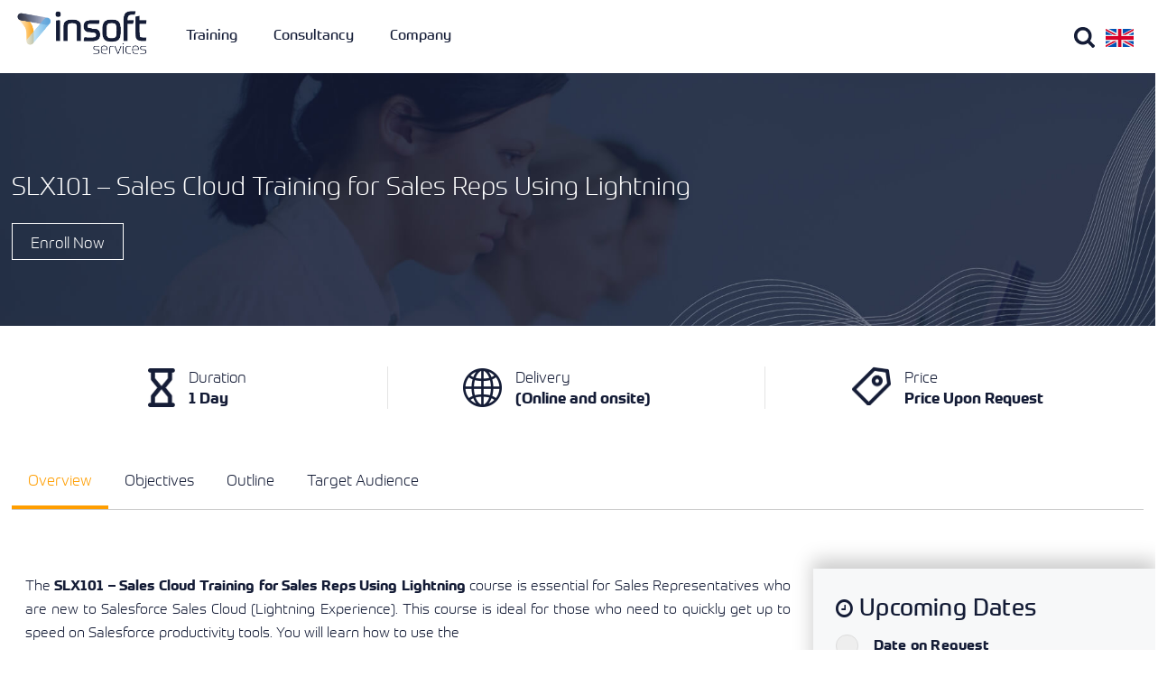

--- FILE ---
content_type: text/html; charset=UTF-8
request_url: https://www.insoftservices.uk/courses/slx101-sales-cloud-training-sales-reps-using-lightning/
body_size: 29792
content:
<!DOCTYPE html>
<!--[if IE 7 ]>    <html lang="en-gb" class="isie ie7 oldie no-js"> <![endif]-->
<!--[if IE 8 ]>    <html lang="en-gb" class="isie ie8 oldie no-js"> <![endif]-->
<!--[if IE 9 ]>    <html lang="en-gb" class="isie ie9 no-js"> <![endif]-->
<!--[if (gt IE 9)|!(IE)]><!--> <html dir="ltr" lang="en-GB" prefix="og: https://ogp.me/ns#"> <!--<![endif]-->
<head> 
<script>
    window.dataLayer = window.dataLayer || [];
    function gtag() {
        dataLayer.push(arguments);
    }
    gtag("consent", "default", {
        ad_storage: "denied",
        ad_user_data: "denied", 
        ad_personalization: "denied",
        analytics_storage: "denied",
        functionality_storage: "denied",
        personalization_storage: "denied",
        security_storage: "granted",
        wait_for_update: 2000,
    });
    gtag("set", "ads_data_redaction", true);
    gtag("set", "url_passthrough", false);
</script>

<!-- Google tag (gtag.js) -->
<script async src="https://www.googletagmanager.com/gtag/js?id=G-2WM6V62LHQ"></script>
<script>
  window.dataLayer = window.dataLayer || [];
  function gtag(){dataLayer.push(arguments);}
  gtag('js', new Date());

  gtag('config', 'G-2WM6V62LHQ', {'anonymize_ip': true});
  gtag('config', 'AW-772940795');
</script>
    <meta charset="utf-8" name="google-site-verification" content="qCIrxcWK3V142HI62l3Y1g7YHC5w445HfvqZxAEiF0I" />
	<meta name='viewport' content='width=device-width, initial-scale=1, maximum-scale=1' />	<title>SLX101 - Sales Cloud Training for Sales Reps Using Lightning | Insoft UK</title>
	<link rel="profile" href="https://gmpg.org/xfn/11" />
	<link rel="pingback" href="https://www.insoftservices.uk/xmlrpc.php" />
    
 <script type='text/javascript'>
	var mytheme_urls = {
		 theme_base_url:'https://www.insoftservices.uk/wp-content/themes/lms/'
 		,framework_base_url:'https://www.insoftservices.uk/wp-content/themes/lms/framework/'
 		,ajaxurl:'https://www.insoftservices.uk/wp-admin/admin-ajax.php'
 		,url:'https://www.insoftservices.uk'
 		,scroll:'disable'
 		,stickynav:'disable'
 		,landingpagestickynav:'enable'
 		,is_admin:''
 		,skin:'white-electricblue'
 		,layout:''
 		,isLandingPage:''
 		,pluginURL:'https://www.insoftservices.uk/wp-content/plugins/'
 		,isResponsive:'enable'
 		,layout_pattern:''
	};
 </script>
<link href='https://www.insoftservices.uk/wp-content/themes/lms/images/favicon.png' rel='shortcut icon' type='image/x-icon' />
<link href='https://www.insoftservices.uk/wp-content/themes/lms/images/apple-touch-icon.png' rel='apple-touch-icon-precomposed'/>
<link href='https://www.insoftservices.uk/wp-content/themes/lms/images/apple-touch-icon-114x114.png' sizes='114x114' rel='apple-touch-icon-precomposed'/>
<link href='https://www.insoftservices.uk/wp-content/themes/lms/images/apple-touch-icon-72x72.png' sizes='72x72' rel='apple-touch-icon-precomposed'/>
<link href='https://www.insoftservices.uk/wp-content/themes/lms/images/apple-touch-icon-114x114.png' sizes='114x114' rel='apple-touch-icon-precomposed'/>

		<!-- All in One SEO 4.9.1.1 - aioseo.com -->
	<meta name="description" content="The SLX101 course is essential for Sales Representatives who are new to Salesforce Sales Cloud (Lightning Experience) and need to quickly get up to speed." />
	<meta name="robots" content="max-image-preview:large" />
	<link rel="canonical" href="https://www.insoftservices.uk/courses/slx101-sales-cloud-training-sales-reps-using-lightning/" />
	<meta name="generator" content="All in One SEO (AIOSEO) 4.9.1.1" />
		<meta property="og:locale" content="en_GB" />
		<meta property="og:site_name" content="Insoft Services" />
		<meta property="og:type" content="article" />
		<meta property="og:title" content="SLX101 - Sales Cloud Training for Sales Reps Using Lightning | Insoft UK" />
		<meta property="og:description" content="The SLX101 course is essential for Sales Representatives who are new to Salesforce Sales Cloud (Lightning Experience) and need to quickly get up to speed." />
		<meta property="og:url" content="https://www.insoftservices.uk/courses/slx101-sales-cloud-training-sales-reps-using-lightning/" />
		<meta property="og:image" content="https://www.insoftservices.uk/wp-content/uploads/2017/08/Salesforce-Featured-Logo.png" />
		<meta property="og:image:secure_url" content="https://www.insoftservices.uk/wp-content/uploads/2017/08/Salesforce-Featured-Logo.png" />
		<meta property="og:image:width" content="1000" />
		<meta property="og:image:height" content="768" />
		<meta property="article:published_time" content="2017-08-09T12:01:33+00:00" />
		<meta property="article:modified_time" content="2024-10-21T09:54:56+00:00" />
		<meta property="article:publisher" content="https://www.facebook.com/insoftservicesuk/" />
		<meta property="article:author" content="https://www.facebook.com/" />
		<script type="application/ld+json" class="aioseo-schema">
			{"@context":"https:\/\/schema.org","@graph":[{"@type":"BreadcrumbList","@id":"https:\/\/www.insoftservices.uk\/courses\/slx101-sales-cloud-training-sales-reps-using-lightning\/#breadcrumblist","itemListElement":[{"@type":"ListItem","@id":"https:\/\/www.insoftservices.uk#listItem","position":1,"name":"Home","item":"https:\/\/www.insoftservices.uk","nextItem":{"@type":"ListItem","@id":"https:\/\/www.insoftservices.uk\/courses\/#listItem","name":"Courses"}},{"@type":"ListItem","@id":"https:\/\/www.insoftservices.uk\/courses\/#listItem","position":2,"name":"Courses","item":"https:\/\/www.insoftservices.uk\/courses\/","nextItem":{"@type":"ListItem","@id":"https:\/\/www.insoftservices.uk\/course_category\/cloud-computing-courses\/#listItem","name":"Cloud Computing Courses"},"previousItem":{"@type":"ListItem","@id":"https:\/\/www.insoftservices.uk#listItem","name":"Home"}},{"@type":"ListItem","@id":"https:\/\/www.insoftservices.uk\/course_category\/cloud-computing-courses\/#listItem","position":3,"name":"Cloud Computing Courses","item":"https:\/\/www.insoftservices.uk\/course_category\/cloud-computing-courses\/","nextItem":{"@type":"ListItem","@id":"https:\/\/www.insoftservices.uk\/course_category\/users-essentials\/#listItem","name":"Users Essentials"},"previousItem":{"@type":"ListItem","@id":"https:\/\/www.insoftservices.uk\/courses\/#listItem","name":"Courses"}},{"@type":"ListItem","@id":"https:\/\/www.insoftservices.uk\/course_category\/users-essentials\/#listItem","position":4,"name":"Users Essentials","item":"https:\/\/www.insoftservices.uk\/course_category\/users-essentials\/","nextItem":{"@type":"ListItem","@id":"https:\/\/www.insoftservices.uk\/courses\/slx101-sales-cloud-training-sales-reps-using-lightning\/#listItem","name":"SLX101 &#8211; Sales Cloud Training for Sales Reps Using Lightning"},"previousItem":{"@type":"ListItem","@id":"https:\/\/www.insoftservices.uk\/course_category\/cloud-computing-courses\/#listItem","name":"Cloud Computing Courses"}},{"@type":"ListItem","@id":"https:\/\/www.insoftservices.uk\/courses\/slx101-sales-cloud-training-sales-reps-using-lightning\/#listItem","position":5,"name":"SLX101 &#8211; Sales Cloud Training for Sales Reps Using Lightning","previousItem":{"@type":"ListItem","@id":"https:\/\/www.insoftservices.uk\/course_category\/users-essentials\/#listItem","name":"Users Essentials"}}]},{"@type":"Organization","@id":"https:\/\/www.insoftservices.uk\/#organization","name":"INSOFT SERVICES","url":"https:\/\/www.insoftservices.uk\/","sameAs":["https:\/\/www.facebook.com\/insoftservicesuk\/","https:\/\/twitter.com\/InsoftServices","https:\/\/instagram.com\/insoftservices\/","https:\/\/www.youtube.com\/user\/alykhanuk","https:\/\/www.linkedin.com\/company\/insoftservices\/"]},{"@type":"WebPage","@id":"https:\/\/www.insoftservices.uk\/courses\/slx101-sales-cloud-training-sales-reps-using-lightning\/#webpage","url":"https:\/\/www.insoftservices.uk\/courses\/slx101-sales-cloud-training-sales-reps-using-lightning\/","name":"SLX101 - Sales Cloud Training for Sales Reps Using Lightning | Insoft UK","description":"The SLX101 course is essential for Sales Representatives who are new to Salesforce Sales Cloud (Lightning Experience) and need to quickly get up to speed.","inLanguage":"en-GB","isPartOf":{"@id":"https:\/\/www.insoftservices.uk\/#website"},"breadcrumb":{"@id":"https:\/\/www.insoftservices.uk\/courses\/slx101-sales-cloud-training-sales-reps-using-lightning\/#breadcrumblist"},"image":{"@type":"ImageObject","url":"https:\/\/www.insoftservices.uk\/wp-content\/uploads\/2017\/08\/Salesforce-Featured-Logo.png","@id":"https:\/\/www.insoftservices.uk\/courses\/slx101-sales-cloud-training-sales-reps-using-lightning\/#mainImage","width":1000,"height":768,"caption":"Salesforce-Featured-Logo"},"primaryImageOfPage":{"@id":"https:\/\/www.insoftservices.uk\/courses\/slx101-sales-cloud-training-sales-reps-using-lightning\/#mainImage"},"datePublished":"2017-08-09T12:01:33+01:00","dateModified":"2024-10-21T10:54:56+01:00"},{"@type":"WebSite","@id":"https:\/\/www.insoftservices.uk\/#website","url":"https:\/\/www.insoftservices.uk\/","name":"Insoft Services","inLanguage":"en-GB","publisher":{"@id":"https:\/\/www.insoftservices.uk\/#organization"}}]}
		</script>
		<!-- All in One SEO -->

<script id="cookieyes" type="text/javascript" src="https://cdn-cookieyes.com/client_data/2e36ca73ea012e3b9e3c1a0f/script.js"></script><link rel='dns-prefetch' href='//fonts.googleapis.com' />
<link rel="alternate" type="application/rss+xml" title="Insoft Services &raquo; Feed" href="https://www.insoftservices.uk/feed/" />
<link rel="alternate" type="application/rss+xml" title="Insoft Services &raquo; Comments Feed" href="https://www.insoftservices.uk/comments/feed/" />
<link rel="alternate" title="oEmbed (JSON)" type="application/json+oembed" href="https://www.insoftservices.uk/wp-json/oembed/1.0/embed?url=https%3A%2F%2Fwww.insoftservices.uk%2Fcourses%2Fslx101-sales-cloud-training-sales-reps-using-lightning%2F" />
<link rel="alternate" title="oEmbed (XML)" type="text/xml+oembed" href="https://www.insoftservices.uk/wp-json/oembed/1.0/embed?url=https%3A%2F%2Fwww.insoftservices.uk%2Fcourses%2Fslx101-sales-cloud-training-sales-reps-using-lightning%2F&#038;format=xml" />
<style id='wp-img-auto-sizes-contain-inline-css' type='text/css'>
img:is([sizes=auto i],[sizes^="auto," i]){contain-intrinsic-size:3000px 1500px}
/*# sourceURL=wp-img-auto-sizes-contain-inline-css */
</style>
<link rel='stylesheet' id='dt-animation-css-css' href='https://www.insoftservices.uk/wp-content/plugins/designthemes-core-features/shortcodes/css/animations.css?ver=dceb309561888a776218a25537b58e79' type='text/css' media='all' />
<link rel='stylesheet' id='dt-sc-css-css' href='https://www.insoftservices.uk/wp-content/plugins/designthemes-core-features/shortcodes/css/shortcodes.css?ver=dceb309561888a776218a25537b58e79' type='text/css' media='all' />
<link rel='stylesheet' id='dt-animations-css' href='https://www.insoftservices.uk/wp-content/plugins/designthemes-core-features/page-builder/css/animations.css?ver=dceb309561888a776218a25537b58e79' type='text/css' media='all' />
<style id='wp-emoji-styles-inline-css' type='text/css'>

	img.wp-smiley, img.emoji {
		display: inline !important;
		border: none !important;
		box-shadow: none !important;
		height: 1em !important;
		width: 1em !important;
		margin: 0 0.07em !important;
		vertical-align: -0.1em !important;
		background: none !important;
		padding: 0 !important;
	}
/*# sourceURL=wp-emoji-styles-inline-css */
</style>
<style id='wp-block-library-inline-css' type='text/css'>
:root{--wp-block-synced-color:#7a00df;--wp-block-synced-color--rgb:122,0,223;--wp-bound-block-color:var(--wp-block-synced-color);--wp-editor-canvas-background:#ddd;--wp-admin-theme-color:#007cba;--wp-admin-theme-color--rgb:0,124,186;--wp-admin-theme-color-darker-10:#006ba1;--wp-admin-theme-color-darker-10--rgb:0,107,160.5;--wp-admin-theme-color-darker-20:#005a87;--wp-admin-theme-color-darker-20--rgb:0,90,135;--wp-admin-border-width-focus:2px}@media (min-resolution:192dpi){:root{--wp-admin-border-width-focus:1.5px}}.wp-element-button{cursor:pointer}:root .has-very-light-gray-background-color{background-color:#eee}:root .has-very-dark-gray-background-color{background-color:#313131}:root .has-very-light-gray-color{color:#eee}:root .has-very-dark-gray-color{color:#313131}:root .has-vivid-green-cyan-to-vivid-cyan-blue-gradient-background{background:linear-gradient(135deg,#00d084,#0693e3)}:root .has-purple-crush-gradient-background{background:linear-gradient(135deg,#34e2e4,#4721fb 50%,#ab1dfe)}:root .has-hazy-dawn-gradient-background{background:linear-gradient(135deg,#faaca8,#dad0ec)}:root .has-subdued-olive-gradient-background{background:linear-gradient(135deg,#fafae1,#67a671)}:root .has-atomic-cream-gradient-background{background:linear-gradient(135deg,#fdd79a,#004a59)}:root .has-nightshade-gradient-background{background:linear-gradient(135deg,#330968,#31cdcf)}:root .has-midnight-gradient-background{background:linear-gradient(135deg,#020381,#2874fc)}:root{--wp--preset--font-size--normal:16px;--wp--preset--font-size--huge:42px}.has-regular-font-size{font-size:1em}.has-larger-font-size{font-size:2.625em}.has-normal-font-size{font-size:var(--wp--preset--font-size--normal)}.has-huge-font-size{font-size:var(--wp--preset--font-size--huge)}.has-text-align-center{text-align:center}.has-text-align-left{text-align:left}.has-text-align-right{text-align:right}.has-fit-text{white-space:nowrap!important}#end-resizable-editor-section{display:none}.aligncenter{clear:both}.items-justified-left{justify-content:flex-start}.items-justified-center{justify-content:center}.items-justified-right{justify-content:flex-end}.items-justified-space-between{justify-content:space-between}.screen-reader-text{border:0;clip-path:inset(50%);height:1px;margin:-1px;overflow:hidden;padding:0;position:absolute;width:1px;word-wrap:normal!important}.screen-reader-text:focus{background-color:#ddd;clip-path:none;color:#444;display:block;font-size:1em;height:auto;left:5px;line-height:normal;padding:15px 23px 14px;text-decoration:none;top:5px;width:auto;z-index:100000}html :where(.has-border-color){border-style:solid}html :where([style*=border-top-color]){border-top-style:solid}html :where([style*=border-right-color]){border-right-style:solid}html :where([style*=border-bottom-color]){border-bottom-style:solid}html :where([style*=border-left-color]){border-left-style:solid}html :where([style*=border-width]){border-style:solid}html :where([style*=border-top-width]){border-top-style:solid}html :where([style*=border-right-width]){border-right-style:solid}html :where([style*=border-bottom-width]){border-bottom-style:solid}html :where([style*=border-left-width]){border-left-style:solid}html :where(img[class*=wp-image-]){height:auto;max-width:100%}:where(figure){margin:0 0 1em}html :where(.is-position-sticky){--wp-admin--admin-bar--position-offset:var(--wp-admin--admin-bar--height,0px)}@media screen and (max-width:600px){html :where(.is-position-sticky){--wp-admin--admin-bar--position-offset:0px}}

/*# sourceURL=wp-block-library-inline-css */
</style><style id='global-styles-inline-css' type='text/css'>
:root{--wp--preset--aspect-ratio--square: 1;--wp--preset--aspect-ratio--4-3: 4/3;--wp--preset--aspect-ratio--3-4: 3/4;--wp--preset--aspect-ratio--3-2: 3/2;--wp--preset--aspect-ratio--2-3: 2/3;--wp--preset--aspect-ratio--16-9: 16/9;--wp--preset--aspect-ratio--9-16: 9/16;--wp--preset--color--black: #000000;--wp--preset--color--cyan-bluish-gray: #abb8c3;--wp--preset--color--white: #ffffff;--wp--preset--color--pale-pink: #f78da7;--wp--preset--color--vivid-red: #cf2e2e;--wp--preset--color--luminous-vivid-orange: #ff6900;--wp--preset--color--luminous-vivid-amber: #fcb900;--wp--preset--color--light-green-cyan: #7bdcb5;--wp--preset--color--vivid-green-cyan: #00d084;--wp--preset--color--pale-cyan-blue: #8ed1fc;--wp--preset--color--vivid-cyan-blue: #0693e3;--wp--preset--color--vivid-purple: #9b51e0;--wp--preset--gradient--vivid-cyan-blue-to-vivid-purple: linear-gradient(135deg,rgb(6,147,227) 0%,rgb(155,81,224) 100%);--wp--preset--gradient--light-green-cyan-to-vivid-green-cyan: linear-gradient(135deg,rgb(122,220,180) 0%,rgb(0,208,130) 100%);--wp--preset--gradient--luminous-vivid-amber-to-luminous-vivid-orange: linear-gradient(135deg,rgb(252,185,0) 0%,rgb(255,105,0) 100%);--wp--preset--gradient--luminous-vivid-orange-to-vivid-red: linear-gradient(135deg,rgb(255,105,0) 0%,rgb(207,46,46) 100%);--wp--preset--gradient--very-light-gray-to-cyan-bluish-gray: linear-gradient(135deg,rgb(238,238,238) 0%,rgb(169,184,195) 100%);--wp--preset--gradient--cool-to-warm-spectrum: linear-gradient(135deg,rgb(74,234,220) 0%,rgb(151,120,209) 20%,rgb(207,42,186) 40%,rgb(238,44,130) 60%,rgb(251,105,98) 80%,rgb(254,248,76) 100%);--wp--preset--gradient--blush-light-purple: linear-gradient(135deg,rgb(255,206,236) 0%,rgb(152,150,240) 100%);--wp--preset--gradient--blush-bordeaux: linear-gradient(135deg,rgb(254,205,165) 0%,rgb(254,45,45) 50%,rgb(107,0,62) 100%);--wp--preset--gradient--luminous-dusk: linear-gradient(135deg,rgb(255,203,112) 0%,rgb(199,81,192) 50%,rgb(65,88,208) 100%);--wp--preset--gradient--pale-ocean: linear-gradient(135deg,rgb(255,245,203) 0%,rgb(182,227,212) 50%,rgb(51,167,181) 100%);--wp--preset--gradient--electric-grass: linear-gradient(135deg,rgb(202,248,128) 0%,rgb(113,206,126) 100%);--wp--preset--gradient--midnight: linear-gradient(135deg,rgb(2,3,129) 0%,rgb(40,116,252) 100%);--wp--preset--font-size--small: 13px;--wp--preset--font-size--medium: 20px;--wp--preset--font-size--large: 36px;--wp--preset--font-size--x-large: 42px;--wp--preset--spacing--20: 0.44rem;--wp--preset--spacing--30: 0.67rem;--wp--preset--spacing--40: 1rem;--wp--preset--spacing--50: 1.5rem;--wp--preset--spacing--60: 2.25rem;--wp--preset--spacing--70: 3.38rem;--wp--preset--spacing--80: 5.06rem;--wp--preset--shadow--natural: 6px 6px 9px rgba(0, 0, 0, 0.2);--wp--preset--shadow--deep: 12px 12px 50px rgba(0, 0, 0, 0.4);--wp--preset--shadow--sharp: 6px 6px 0px rgba(0, 0, 0, 0.2);--wp--preset--shadow--outlined: 6px 6px 0px -3px rgb(255, 255, 255), 6px 6px rgb(0, 0, 0);--wp--preset--shadow--crisp: 6px 6px 0px rgb(0, 0, 0);}:where(.is-layout-flex){gap: 0.5em;}:where(.is-layout-grid){gap: 0.5em;}body .is-layout-flex{display: flex;}.is-layout-flex{flex-wrap: wrap;align-items: center;}.is-layout-flex > :is(*, div){margin: 0;}body .is-layout-grid{display: grid;}.is-layout-grid > :is(*, div){margin: 0;}:where(.wp-block-columns.is-layout-flex){gap: 2em;}:where(.wp-block-columns.is-layout-grid){gap: 2em;}:where(.wp-block-post-template.is-layout-flex){gap: 1.25em;}:where(.wp-block-post-template.is-layout-grid){gap: 1.25em;}.has-black-color{color: var(--wp--preset--color--black) !important;}.has-cyan-bluish-gray-color{color: var(--wp--preset--color--cyan-bluish-gray) !important;}.has-white-color{color: var(--wp--preset--color--white) !important;}.has-pale-pink-color{color: var(--wp--preset--color--pale-pink) !important;}.has-vivid-red-color{color: var(--wp--preset--color--vivid-red) !important;}.has-luminous-vivid-orange-color{color: var(--wp--preset--color--luminous-vivid-orange) !important;}.has-luminous-vivid-amber-color{color: var(--wp--preset--color--luminous-vivid-amber) !important;}.has-light-green-cyan-color{color: var(--wp--preset--color--light-green-cyan) !important;}.has-vivid-green-cyan-color{color: var(--wp--preset--color--vivid-green-cyan) !important;}.has-pale-cyan-blue-color{color: var(--wp--preset--color--pale-cyan-blue) !important;}.has-vivid-cyan-blue-color{color: var(--wp--preset--color--vivid-cyan-blue) !important;}.has-vivid-purple-color{color: var(--wp--preset--color--vivid-purple) !important;}.has-black-background-color{background-color: var(--wp--preset--color--black) !important;}.has-cyan-bluish-gray-background-color{background-color: var(--wp--preset--color--cyan-bluish-gray) !important;}.has-white-background-color{background-color: var(--wp--preset--color--white) !important;}.has-pale-pink-background-color{background-color: var(--wp--preset--color--pale-pink) !important;}.has-vivid-red-background-color{background-color: var(--wp--preset--color--vivid-red) !important;}.has-luminous-vivid-orange-background-color{background-color: var(--wp--preset--color--luminous-vivid-orange) !important;}.has-luminous-vivid-amber-background-color{background-color: var(--wp--preset--color--luminous-vivid-amber) !important;}.has-light-green-cyan-background-color{background-color: var(--wp--preset--color--light-green-cyan) !important;}.has-vivid-green-cyan-background-color{background-color: var(--wp--preset--color--vivid-green-cyan) !important;}.has-pale-cyan-blue-background-color{background-color: var(--wp--preset--color--pale-cyan-blue) !important;}.has-vivid-cyan-blue-background-color{background-color: var(--wp--preset--color--vivid-cyan-blue) !important;}.has-vivid-purple-background-color{background-color: var(--wp--preset--color--vivid-purple) !important;}.has-black-border-color{border-color: var(--wp--preset--color--black) !important;}.has-cyan-bluish-gray-border-color{border-color: var(--wp--preset--color--cyan-bluish-gray) !important;}.has-white-border-color{border-color: var(--wp--preset--color--white) !important;}.has-pale-pink-border-color{border-color: var(--wp--preset--color--pale-pink) !important;}.has-vivid-red-border-color{border-color: var(--wp--preset--color--vivid-red) !important;}.has-luminous-vivid-orange-border-color{border-color: var(--wp--preset--color--luminous-vivid-orange) !important;}.has-luminous-vivid-amber-border-color{border-color: var(--wp--preset--color--luminous-vivid-amber) !important;}.has-light-green-cyan-border-color{border-color: var(--wp--preset--color--light-green-cyan) !important;}.has-vivid-green-cyan-border-color{border-color: var(--wp--preset--color--vivid-green-cyan) !important;}.has-pale-cyan-blue-border-color{border-color: var(--wp--preset--color--pale-cyan-blue) !important;}.has-vivid-cyan-blue-border-color{border-color: var(--wp--preset--color--vivid-cyan-blue) !important;}.has-vivid-purple-border-color{border-color: var(--wp--preset--color--vivid-purple) !important;}.has-vivid-cyan-blue-to-vivid-purple-gradient-background{background: var(--wp--preset--gradient--vivid-cyan-blue-to-vivid-purple) !important;}.has-light-green-cyan-to-vivid-green-cyan-gradient-background{background: var(--wp--preset--gradient--light-green-cyan-to-vivid-green-cyan) !important;}.has-luminous-vivid-amber-to-luminous-vivid-orange-gradient-background{background: var(--wp--preset--gradient--luminous-vivid-amber-to-luminous-vivid-orange) !important;}.has-luminous-vivid-orange-to-vivid-red-gradient-background{background: var(--wp--preset--gradient--luminous-vivid-orange-to-vivid-red) !important;}.has-very-light-gray-to-cyan-bluish-gray-gradient-background{background: var(--wp--preset--gradient--very-light-gray-to-cyan-bluish-gray) !important;}.has-cool-to-warm-spectrum-gradient-background{background: var(--wp--preset--gradient--cool-to-warm-spectrum) !important;}.has-blush-light-purple-gradient-background{background: var(--wp--preset--gradient--blush-light-purple) !important;}.has-blush-bordeaux-gradient-background{background: var(--wp--preset--gradient--blush-bordeaux) !important;}.has-luminous-dusk-gradient-background{background: var(--wp--preset--gradient--luminous-dusk) !important;}.has-pale-ocean-gradient-background{background: var(--wp--preset--gradient--pale-ocean) !important;}.has-electric-grass-gradient-background{background: var(--wp--preset--gradient--electric-grass) !important;}.has-midnight-gradient-background{background: var(--wp--preset--gradient--midnight) !important;}.has-small-font-size{font-size: var(--wp--preset--font-size--small) !important;}.has-medium-font-size{font-size: var(--wp--preset--font-size--medium) !important;}.has-large-font-size{font-size: var(--wp--preset--font-size--large) !important;}.has-x-large-font-size{font-size: var(--wp--preset--font-size--x-large) !important;}
/*# sourceURL=global-styles-inline-css */
</style>

<style id='classic-theme-styles-inline-css' type='text/css'>
/*! This file is auto-generated */
.wp-block-button__link{color:#fff;background-color:#32373c;border-radius:9999px;box-shadow:none;text-decoration:none;padding:calc(.667em + 2px) calc(1.333em + 2px);font-size:1.125em}.wp-block-file__button{background:#32373c;color:#fff;text-decoration:none}
/*# sourceURL=/wp-includes/css/classic-themes.min.css */
</style>
<link rel='stylesheet' id='lms-default-css' href='https://www.insoftservices.uk/wp-content/themes/lms/style.css?ver=dceb309561888a776218a25537b58e79' type='text/css' media='all' />
<link rel='stylesheet' id='custom-font-awesome-css' href='https://www.insoftservices.uk/wp-content/themes/lms/css/font-awesome.min.css?ver=3.0.2' type='text/css' media='all' />
<link rel='stylesheet' id='skin-css' href='https://www.insoftservices.uk/wp-content/themes/lms/skins/white-electricblue/style.css?ver=dceb309561888a776218a25537b58e79' type='text/css' media='all' />
<link rel='stylesheet' id='font-raleway-css' href='//fonts.googleapis.com/css?family=Raleway%3A400%2C100%2C200%2C300%2C500%2C600%2C800%2C700%2C900&#038;ver=dceb309561888a776218a25537b58e79' type='text/css' media='all' />
<link rel='stylesheet' id='font-opensans-css' href='//fonts.googleapis.com/css?family=Open+Sans%3A300italic%2C400italic%2C600italic%2C700italic%2C800italic%2C400%2C300%2C600%2C700%2C800&#038;ver=dceb309561888a776218a25537b58e79' type='text/css' media='all' />
<link rel='stylesheet' id='responsive-css' href='https://www.insoftservices.uk/wp-content/themes/lms/responsive.css?ver=dceb309561888a776218a25537b58e79' type='text/css' media='all' />
 <!--[if IE]>
    <style type="text/css" media="screen">
			.team .social-icons li {
				behavior: url(https://www.insoftservices.uk/wp-content/themes/lms/PIE.php);
               }
     </style>
     <![endif]-->
<script type="text/javascript" src="https://www.insoftservices.uk/wp-content/plugins/enable-jquery-migrate-helper/js/jquery/jquery-1.12.4-wp.js?ver=1.12.4-wp" id="jquery-core-js"></script>
<script type="text/javascript" src="https://www.insoftservices.uk/wp-content/plugins/enable-jquery-migrate-helper/js/jquery-migrate/jquery-migrate-1.4.1-wp.js?ver=1.4.1-wp" id="jquery-migrate-js"></script>
<script type="text/javascript" src="https://www.insoftservices.uk/wp-content/themes/lms/framework/js/public/modernizr.min.js?ver=dceb309561888a776218a25537b58e79" id="modernizr-script-js"></script>
<link rel="https://api.w.org/" href="https://www.insoftservices.uk/wp-json/" /><link rel="EditURI" type="application/rsd+xml" title="RSD" href="https://www.insoftservices.uk/xmlrpc.php?rsd" />

<link rel='shortlink' href='https://www.insoftservices.uk/?p=8401' />
<link rel="icon" href="https://www.insoftservices.uk/wp-content/uploads/2023/01/cropped-InsoftServices-1-32x32.png" sizes="32x32" />
<link rel="icon" href="https://www.insoftservices.uk/wp-content/uploads/2023/01/cropped-InsoftServices-1-192x192.png" sizes="192x192" />
<link rel="apple-touch-icon" href="https://www.insoftservices.uk/wp-content/uploads/2023/01/cropped-InsoftServices-1-180x180.png" />
<meta name="msapplication-TileImage" content="https://www.insoftservices.uk/wp-content/uploads/2023/01/cropped-InsoftServices-1-270x270.png" />
		<style type="text/css" id="wp-custom-css">
			.blog-single-entry a b {
  color: #ff9e00 !important;
}		</style>
		<link rel="apple-touch-icon" sizes="180x180" href="/apple-touch-icon.png">
<link rel="icon" type="image/png" sizes="32x32" href="/favicon-32x32.png">
<link rel="icon" type="image/png" sizes="16x16" href="/favicon-16x16.png">
<link rel="manifest" href="/site.webmanifest">
<link rel="mask-icon" href="/safari-pinned-tab.svg" color="#5bbad5">
<meta name="msapplication-TileColor" content="#8ab754">
<meta name="theme-color" content="#ffffff">
<link rel="stylesheet" href="https://use.typekit.net/hmy8jjk.css">
<meta property="og:image" content="https://www.insoftservices.uk/wp-content/themes/lms/images/Insoft-Services.png" />
<link rel="shortcut icon" href="https://www.insoftservices.uk/wp-content/themes/lms/images/favicon.png" /
</head>
<body class="wp-singular dt_courses-template-default single single-dt_courses postid-8401 wp-theme-lms"  vocab="https://schema.org/" typeof="Course"   onclick="closeHmenu()" >
<!-- **Wrapper** -->
<div class="wrapper">
    <!-- **Inner Wrapper** -->
    <div class="inner-wrapper">
        <!-- Header Wrapper -->
		
        <div id="header-wrapper"><!-- **Header** -->
 <header id="header" class="header2___" >
  <div class="container coursepage" >
   <!-- **Logo - Start** -->
  	<div id="logo">                            <a href="https://www.insoftservices.uk" title="Insoft Services">
                                <img src="https://www.insoftservices.uk/wp-content/themes/lms/images/InsoftServicesUK.png" alt="" longdesc="https://www.insoftservices.uk/wp-content/themes/lms/images/InsoftServicesUK.png">
                            </a>                    </div>
   <!-- **Logo - End** -->
   <div class="new_menu">
 <ul>
  <li class="menu-bars1 hamburgeR"><a class="menu_training" id="menu-ctn">Training <i class=" mainmenuarrowdown menu_trainingi"></i></a></li>     
  <li class="menu-bars2 hamburgeR2"><a class="menu_training" id="Consultancy">Consultancy <i class=" mainmenuarrowdown menu_trainingc"></i></a></li>
  <li class="menu-bars5"><a class="menu_training" id="company"> Company   <i class=" mainmenuarrowdown menu_trainingco"></i></a></li>
 </ul>
</div>								
   <!-- **Navigation** -->
   
   <div class="ritcmnpart iNertopmanage"  >
							<div class="srch"><span class="buttonLogin"></span>  </div>
							<div class="thissitecountry"><a class="e1"></a></div>
							<span class="sstme grey_button"><a> <div class="gglobal"><span class="loadm1"></span></div></a></span>
							
							<div class="mobile-menu-show">
							
							<div class="mobile-screen  menuToggle2">
<nav role="navigation">
  <div id="menuToggle"  class="asd" onClick="mobliemenu('menuclass')">
    <input type="checkbox" id="menucheckbox" />
    <span></span>
    <span></span>
    <span></span>
        <ul id="menumobile"  style="display:none;">
      
    </ul>
  </div>
</nav>
</div>
							
							
 							 </div> 
 
 </div>    
   <ul class="ctrydrop">
 <li onclick="buttonLogin2()" class="manageme">
  <div class="selectBoxWrap">
   <div  class="shome19 job_description" id="login_Box_Div2222"  style="display:none;">
	<div class="container cont10"> 
	 <div class="map-area-2">
	 
	  <ul class="country-flag-list">
 
<li><a href="https://www.insoftservices.fi"><img src="https://www.insoftservices.uk/wp-content/themes/lms/images/flag/Finland.png" alt="Finland" style="height:19px;"> Finland</a></li>
<li><a href="https://www.insoftservices.com/de-de"><img src="http://www.insoftservices.uk/wp-content/themes/lms/images/flag/Germany.jpg" alt="Germany" style="height:19px;"> Germany</a></li>
<li><a href="https://www.insoftservices.com/da-dk"><img src="http://www.insoftservices.uk/wp-content/themes/lms/images/flag/Denmark.jpg" alt="Denmark" style="height:19px;"> Denmark</a></li>
<li><a href="https://www.insoftservices.com/sv-se"><img src="http://www.insoftservices.uk/wp-content/themes/lms/images/flag/Sweden.jpg" alt="Sweden" style="height:19px;"> Sweden</a></li>
<li><a href="https://www.insoftservices.com/it-it"><img src="http://www.insoftservices.uk/wp-content/themes/lms/images/flag/Italy.png" alt="Italy" style="height:19px;"> Italy</a></li>
<li><a href="https://www.insoftservices.com/nl-nl"><img src="http://www.insoftservices.uk/wp-content/themes/lms/images/flag/Netherlands.png" alt="Netherlands" style="height:19px;"> Netherlands</a></li>
<li><a href="https://www.insoftservices.com/nb-no"><img src="http://www.insoftservices.uk/wp-content/themes/lms/images/flag/Norway.jpg" alt="Norway" style="height:19px;"> Norway </a></li>
 
   </ul>
	 
	 </div>
	 </div>
   </div>
  </div>	 
 </li>
</ul>
   <div id="login_Box_Div" class="top_header_search_area" style="display:none;" onclick="searchareaclose()" ><div class="in_search"> 
<form method="get" id="searchform" class="searchform" action="https://www.insoftservices.uk/">
    <input id="s" name="s" type="text"   onclick="search_sug()"   onkeydown="keyDown()"   onmouseout="m_out()"  onmouseover="m_in()" value="" class="text_input" placeholder="Find Your Course" />
    <input type="hidden" name="search-type" value="default" />
	<input type="submit" value="SEARCH" />
</form>	<div class="search_suggestions" style="display:none">
	 <div class="search_suggestions_1"><strong>Suositut kurssit</strong>  
	  <ul>
		  <li><a href="https://www.insoftservices.uk/courses/nse-4-fortigate-bundle-training"> NSE4 </a></li> 
		  <li><a href="https://www.insoftservices.uk/courses/sise-implementing-and-configuring-cisco-identity-services-engine"> SISE </a></li>
		  <li><a href="https://www.insoftservices.uk/courses/ccna-implementing-and-administering-cisco-solutions"> CCNA </a></li>
		  <li><a href="https://www.insoftservices.uk/courses/implementing-cisco-application-centric-infrastructure-dcaci/"> DCACI </a>
		  <li><a href="https://www.insoftservices.uk/courses/ecs-extremewireless-cloud">  Extreme Wireless Cloud </a></li>
		 </ul>
		 </div>
		 <div class="search_suggestions_1"><strong>Suosittu sertifiointi</strong>
		  <ul>
		  <li><a href="https://www.insoftservices.uk/fortinet-nse-4"> NSE 4 </a></li> 
		  <li><a href="https://www.insoftservices.uk/fortinet-nse-5"> NSE 5</a></li>
		  <li><a href="https://www.insoftservices.uk/cisco-ccna-associate"> CCNA </a></li>
		</ul>
	   </div>
	   </div>
	 
	 </div></div>  
 </div> 
</header><!-- **Header - End** -->
<div id="HeaderAllmenu" class="">			
<!----training data-------> 
<span id="menu-cnt" class="droppeDown ">
<div class="Desktop-menu Desktop-menu-bg">

 <div class="container">
  <div class="row ">
   <div class="colM-12 colM-3 megaMenu-left">
	<div class="VT_first">
	<ul class="">
	 <li class=" menu-vendor first-common active">   <a class=" menu_level_1" data-toggle="tab" href="#tab-3-1">Vendors <i class="fa orange-arrow"></i></a> </li>
	 <li class=" menu-technology first-common"> <a class="menu_level_1" data-toggle="tab" href="#tab-3-2">Technologies <i class="fa orange-arrow"></i></a> </li>
 	</ul>
    </div>
   </div>
   <div class=" colM9 megaMenu-right">
    <div class="tab-content p-0 mb-0 pb-0">    
	 <!-----------vendor tab---->
	 <div class="tab-pane show active pt-0 pb-0 mb-0" id="tab-3-1">
	  <div class="tab-content pt-0 pb-0 mb-0">
	  <div class="Vendor-inner-menu">
	   <ul class=" ">
		<li class=" vendor-f-tab active"> <a class=" menu_level_2" onmouseover="addcolor()" data-toggle="tab" href="#tab-33-1"> Cisco  <i class="fa orange-arrow"></i></a> </li>
		<li class=" "> <a class="menu_level_2" onmouseover="addcolor()" data-toggle="tab" href="#tab-33-2"> Fortinet <i class="fa orange-arrow"></i></a> </li>
		<li class=" "> <a class="menu_level_2" data-toggle="tab" href="#tab-33-7"> Extreme Networks <i class="fa orange-arrow"></i></a> </li>
		<li class=" "> <a class="menu_level_2" data-toggle="tab" href="#tab-33-79"> AWS <i class="fa orange-arrow"></i></a> </li>		
        <!---<li class=" "> <a class="   menu_level_2" data-toggle="tab" href="#tab-33-3"> Microsoft <i class="fa orange-arrow"></i></a> </li>--->
		<li class=""> <a href="https://www.insoftservices.uk/vendors/" class=" aLL_v menu_level_2">All Vendors </a></li>

	   </ul>  
	  </div>	
	  <div class="Vendor-inner-menu-content">			
	   <div class="tab-content pb-0 mb-0">
	   
		<div class="tab-pane show active" id="tab-33-1">
	    <div class="row">
		  <div class="colM-12 col-md-12"> 
		    <div class="fouth_level_menu_link">
			<ul class="">
		     <li class="active"> <a class="menu_level_4 " data-toggle="tab" href="#tab-99-1"> Cisco Training Courses<i class="fa orange-arrow"></i></a> </li>
			 <li class=""> <a class="menu_level_4" data-toggle="tab" href="#tab-99-2"> Cisco Certifications <i class="fa orange-arrow"></i></a> </li>
			 <li class=""> <a class="menu_level_4" data-toggle="tab" href="#tab-99-4"> Cisco Learning Credits  <i class="fa orange-arrow"></i></a> </li>
			 <li class=""> <a class="menu_level_4" data-toggle="tab" href="#tab-99-5"> Cisco Continuing Education <i class="fa orange-arrow"></i></a> </li>
			 <li class=""> <a class="menu_level_4" data-toggle="tab" href="#tab-99-6"> Cisco U (Digital Learning)<i class="fa orange-arrow"></i></a> </li>
			 <li class=""> <a class="menu_level_4" data-toggle="tab" href="#tab-99-7"> Cisco Business Enablement   <i class="fa orange-arrow"></i></a> </li>
		    </ul>
		  </div>
		    <div class="fouth_level_menu_text">	
	         <div class="tab-content pb-0 mb-0">
		    
			  <div class="tab-pane show active" id="tab-99-1"> 
			    <img src="http://www.insoftservices.uk/wp-content/themes/lms/images/MegaMenu/Cisco-Training-Courses.jpg" alt="Cisco Training Courses" class="level4topimg">
				<h4 class="level4topheading">Cisco Training Courses</h4>
			     <p class="text-body">Insoft has been serving IT industry with authorized Cisco courses training, since 2010. Find all the relevant information on Cisco training on this page.</p>	 
				<a href="https://www.insoftservices.uk/vendors/cisco/" class="vm_link">View More </a>
			     <img src="http://www.insoftservices.uk/wp-content/themes/lms/images/MegaMenu/Cisco-Courses-Training-Learning-Partner.png" class="Cisco-Courses-Training-Learning-Partner-img"> 			
			  </div>
			  
			  <div class="tab-pane  " id="tab-99-2"> 
			    <img src="http://www.insoftservices.uk/wp-content/themes/lms/images/MegaMenu/Cisco-Certifications.png" class="level4topimg">
				<h4 class="level4topheading">Cisco Certifications</h4>
			     <p class="text-body">Experience a blended learning approach that combines the best of instructor-led training and self-paced e-learning to help you prepare for your certification exam.</p>	 
				<a href="https://www.insoftservices.uk/cisco-certifications-track/" class="vm_link">View More </a>
			     <img src="http://www.insoftservices.uk/wp-content/themes/lms/images/MegaMenu/Cisco-Courses-Training-Learning-Partner.png" class="Cisco-Courses-Training-Learning-Partner-img"> 			
			  </div>
			  
				  
		     <div class="tab-pane  " id="tab-99-4"> 
			    <img src="http://www.insoftservices.uk/wp-content/themes/lms/images/MegaMenu/Cisco-Learning-Credits.jpg" class="level4topimg">
				<h4 class="level4topheading">Cisco Learning Credits  </h4>
			     <p class="text-body">Cisco Learning Credits (CLCs) are prepaid training vouchers redeemed directly with Cisco that make planning for your success easier when purchasing Cisco products and services.</p>	 
				<a href="https://www.insoftservices.uk/cisco-learning-credits" class="vm_link"> Have CLCs and want to redeem them? </a>
			     <img src="http://www.insoftservices.uk/wp-content/themes/lms/images/MegaMenu/Cisco-Courses-Training-Learning-Partner.png" class="Cisco-Courses-Training-Learning-Partner-img"> 			
			  </div>

			  <div class="tab-pane  " id="tab-99-5"> 
			    <img src="http://www.insoftservices.uk/wp-content/themes/lms/images/MegaMenu/Cisco-Continuing-Education.jpg" class="level4topimg">
				<h4 class="level4topheading">Cisco Continuing Education</h4>
			     <p class="text-body">The Cisco Continuing Education Program offers all active certification holders flexible options to recertify by completing a variety of eligible training items. </p>
				
				<a href="https://www.insoftservices.uk/cisco-continuing-education-program/" class="vm_link">View More </a>
			     <img src="http://www.insoftservices.uk/wp-content/themes/lms/images/MegaMenu/Cisco-Courses-Training-Learning-Partner.png" class="Cisco-Courses-Training-Learning-Partner-img"> 			
			  </div>
			  
		      <div class="tab-pane  " id="tab-99-6"> 
			    <img src="http://www.insoftservices.uk/wp-content/themes/lms/images/MegaMenu/Cisco-Digital-Learning.jpg" class="level4topimg">
				<h4 class="level4topheading">Cisco U</h4>
			     <p class="text-body">Cisco U. is customized to achieve your learning needs as this provides learning paths that includes wide range of topics, including CCNA, Cloud and Network Automation Essentials.</p>
                <a href="https://www.insoftservices.uk/cisco-digital-learning/" class="vm_link">Browse Catalogue</a>
			     <img src="http://www.insoftservices.uk/wp-content/themes/lms/images/MegaMenu/Cisco-Courses-Training-Learning-Partner.png" class="Cisco-Courses-Training-Learning-Partner-img"> 			
			  </div>
	
             <div class="tab-pane" id="tab-99-7"> 
			    <img src="http://www.insoftservices.uk/wp-content/themes/lms/images/MegaMenu/Cisco-Business-Enablement.jpg" class="level4topimg">
				<h4 class="level4topheading">Cisco Business Enablement </h4>
			     <p class="text-body">The Cisco Business Enablement Partner Program focuses on sharpening the business skills of Cisco Channel Partners and customers.</p>	 
				<a href="https://www.insoftservices.uk/cisco-business-partner/" class="vm_link">View More </a>
			     <img src="http://www.insoftservices.uk/wp-content/themes/lms/images/MegaMenu/Cisco-Courses-Training-Learning-Partner.png" class="Cisco-Courses-Training-Learning-Partner-img"> 			
			  </div>

			
			
			
			  </div>
			</div>  
		 </div>
		 </div>
		</div>
		
    	<div class="tab-pane" id="tab-33-2">
		<div class="row fortinet_v_details">
		  <div class="colM-12 col-md-12"> 
		    <div class="fouth_level_menu_link">
			<ul class="  ">
		  
		     <li class="active"> <a class="menu_level_4 " data-toggle="tab" href="#tab-88-1"> Fortinet Technical Certification <i class="fa orange-arrow"></i></a> </li>
			 <li class=""> <a class="menu_level_4 " data-toggle="tab" href="#tab-88-4">ATC Finder in EMEA <i class="fa orange-arrow"></i></a> </li>
			 <li class=""> <a class="menu_level_4 " data-toggle="tab" href="#tab-88-5">Fortinet Services Packages <i class="fa orange-arrow"></i></a> </li>
			  <li class=""> <a class="menu_level_4 " data-toggle="tab" href="#tab-88-6">Prepforce Bootcamp <i class="fa orange-arrow"></i></a> </li>
				 
		     </ul>
		  </div>
		    <div class="fouth_level_menu_text">	
	         <div class="tab-content pb-0 mb-0">
		    
			  <div class="tab-pane show active" id="tab-88-1"> 
			    <img src="https://www.insoftservices.uk/wp-content/themes/lms/images/courses/NSE_program/Fortinet-Certification-Training.png" class="level4topimg">
				<h4 class="level4topheading">Fortinet Technical Certifications</h4>
			     <p class="text-body">Insoft Services´ training capabilities rely on the excellence of our exclusive Fortinet Certified Trainers (FCT). We are dedicated to providing high-quality training to Fortinet Customers and Partners.</p>	 
		
					<a href="https://www.insoftservices.uk/vendors/fortinet/" class="vm_link">View More   </a>
			     <img src="http://www.insoftservices.uk/wp-content/themes/lms/images/MegaMenu/Fortinet-Premier-Authorized-Training-Center.png" class="iclsp  FAAT-img"> 			
			  </div>
			  <div class="tab-pane  " id="tab-88-2"> 
			    <img src="http://www.insoftservices.uk/wp-content/themes/lms/images/MegaMenu/Fortinet-Training-Courses.jpg" class="level4topimg">
				<h4 class="level4topheading">Fortinet Technical Courses</h4>
			     <p class="text-body">Insoft is recognised as Fortinet Authorized Training Center in selected locations across EMEA.</p>	 
				<a href="https://www.insoftservices.uk/vendors/fortinet/" class="vm_link">View More </a>
			     <img src="http://www.insoftservices.uk/wp-content/themes/lms/images/MegaMenu/Fortinet-Premier-Authorized-Training-Center.png" class="iclsp  FAAT-img"> 			
			  </div>
		
			  <div class="tab-pane  " id="tab-88-4"> 
			    <img src="http://www.insoftservices.uk/wp-content/themes/lms/images/MegaMenu/ATC-in-EMEA.jpg" class="level4topimg">
				<h4 class="level4topheading"> ATC Status </h4>
			     <p class="text-body">Check our ATC Status across selected countries in Europe.</p>	 
				<a href="https://www.fortinet.com/support/training/learning-center#atc-search" class="vm_link">View More </a>
			     <img src="http://www.insoftservices.uk/wp-content/themes/lms/images/MegaMenu/Fortinet-Premier-Authorized-Training-Center.png" class="iclsp  FAAT-img"> 			
			  </div>
			  <div class="tab-pane" id="tab-88-5"> 
			    <img src="http://www.insoftservices.uk/wp-content/themes/lms/images/MegaMenu/Fortinet-Service-Packages.png" class="level4topimg">
				<h4 class="level4topheading">Fortinet Services Packages </h4>
			     <p class="text-body">Insoft Services has developed a specific solution to streamline and simplify the process of installing or migrating to Fortinet Products.</p>	 
					<a href="https://www.insoftconsultancy.com/fortinet-consultancy-services/" class="vm_link">Browse Packages </a>
			     <img src="http://www.insoftservices.uk/wp-content/themes/lms/images/MegaMenu/Fortinet-Premier-Authorized-Training-Center.png" class="iclsp  FAAT-img"> 			
			  </div>
			  
			 <div class="tab-pane" id="tab-88-6"> 
			    <img src="http://www.insoftservices.uk/wp-content/themes/lms/images/MegaMenu/preforce-bootcamp.png" class="level4topimg">
				<h4 class="level4topheading">Prepforce Bootcamp</h4>
			     <p class="text-body">The only comprehensive source available today to prepare for Fortinet NSE 8 certification globally.</p>	 
					<a href="https://www.nse8.com/" class="vm_link">View More</a>
			     <img src="http://www.insoftservices.uk/wp-content/themes/lms/images/MegaMenu/Fortinet-Premier-Authorized-Training-Center.png" class="iclsp  FAAT-img"> 			
			  </div> 
			  
			  
		     </div>
			</div>  
		  </div>
		 </div>
		 </div> 
		 	 
 		<div class="tab-pane" id="tab-33-3">
 <div class="row extreme_v_details">
  <div class="colM-12 col-md-12"> 
		    <div class="fouth_level_menu_link">
			<ul class="  ">
		     <li class="active"> <a class="menu_level_4 " data-toggle="tab" href="#tab-66-1"> Microsoft Training <i class="fa orange-arrow"></i></a> </li>
			</ul>
		    </div>
			<div class="fouth_level_menu_text">	
	         <div class="tab-content pb-0 mb-0">
		   	  <div class="tab-pane show active" id="tab-66-1"> 
               <img src="http://www.insoftservices.uk/wp-content/themes/lms/images/MegaMenu/Microsoft-Training.jpg" class="level4topimg">
			    <h4 class="level4topheading">Microsoft Training </h4>
			     <p class="text-body">Insoft Services provides Microsoft training in EMEAR. We provide Microsoft technical training and certification courses that are led by world-class instructors.</p> 
					<a href="https://www.insoftservices.uk/microsoft-training/" class="vm_link">View More</a>
			     <img src="http://www.insoftservices.uk/wp-content/themes/lms/images/MegaMenu/Microsoft-Learning-Partner.png" class="iclsp MFL-img">		
			  </div>
		    </div>
			</div>  
		  </div>
 </div>
</div>
		
		<div class="tab-pane" id="tab-33-7">
 <div class="row extreme_v_details">
		  <div class="colM-12 col-md-12"> 
		    <div class="fouth_level_menu_link">
			<ul class="  ">
		     <li class="active"> <a class="menu_level_4 " data-toggle="tab" href="#tab-77-1"> Technical Training<i class="fa orange-arrow"></i></a> </li>
			 <li class=""> <a class="menu_level_4 " data-toggle="tab" href="#tab-77-4"> ATP Accreditation <i class="fa orange-arrow"></i></a> </li>
		    </ul>
		  </div>
		    
			<div class="fouth_level_menu_text">	
	         <div class="tab-content pb-0 mb-0">
		    
			  <div class="tab-pane show active " id="tab-77-1"> 
			    <img src="http://www.insoftservices.uk/wp-content/themes/lms/images/MegaMenu/Extreme-Networks-Training.jpg" class="level4topimg">
				<h4 class="level4topheading">Technical Training </h4>
			     <p class="text-body">The evolution of Extreme Networks Technical Training provides a comprehensive progressive pathway from Associate to Professional accreditation.</p> 
				 <a href="https://www.insoftservices.uk/vendors/extreme-networks-training/" class="vm_link">View More</a>
			     <img src="http://www.insoftservices.uk/wp-content/themes/lms/images/MegaMenu/Extreme-Networks-Courses-Training1.png" class="iclsp EN_img"> 			
			  </div>
		
			  
			  <div class="tab-pane  " id="tab-77-4"> 
			    <img src="http://www.insoftservices.uk/wp-content/themes/lms/images/MegaMenu/ATP-Extreme-Network.jpg" class="level4topimg">
				<h4 class="level4topheading">ATP Accreditation  </h4>
			     <p class="text-body">As an authorised training partner (ATP), Insoft Services ensures that you receive the highest standards of education available. </p> 
				 <a href="https://www.extremenetworks.com/support/technical-training/training-partners" class="vm_link">View More</a>
			     <img src="http://www.insoftservices.uk/wp-content/themes/lms/images/MegaMenu/Extreme-Networks-Courses-Training1.png" class="iclsp EN_img"> 			
			  </div> 
		     </div>
			</div>  
		  </div>
		 </div>

		</div>
		
		
<!-------------------------------------->		
		<!------------------------------------>
		
		<div class="tab-pane" id="tab-33-79">
 <div class="row extreme_v_details">
		  <div class="colM-12 col-md-12"> 
		    <div class="fouth_level_menu_link">
			<ul class="  ">
		     <li class="active"> <a class="menu_level_4 " data-toggle="tab" href="#tab-77-109"> AWS Training<i class="fa orange-arrow"></i></a> </li>
			 <li class=""> <a class="menu_level_4 " data-toggle="tab" href="#tab-77-409"> AWS Certifications <i class="fa orange-arrow"></i></a> </li>
			  <li class=""> <a class="menu_level_4 " data-toggle="tab" href="#tab-77-409-09"> AWS Certification Track <i class="fa orange-arrow"></i></a> </li>
		    </ul>
		  </div>
		    
			<div class="fouth_level_menu_text">	
	         <div class="tab-content pb-0 mb-0">
		    
			  <div class="tab-pane show active " id="tab-77-109"> 
			    <img src="http://www.insoftservices.uk/wp-content/themes/lms/images/aws/AWS1.png" class="level4topimg">
				<h4 class="level4topheading">Technical Training </h4>
			     <p class="text-body">The training includes self-paced labs for hands-on AWS practice in real-life scenarios, allowing you to learn at your own pace, in class, at work, or online.</p> 
				 <a href="https://www.insoftservices.uk/vendors/aws/" class="vm_link">View More</a>
			     <img src="http://www.insoftservices.uk/wp-content/themes/lms/images/Vendors/AWS-trainings.png" class="iclsp EN_img"> 			
			  </div>
			  <div class="tab-pane  " id="tab-77-409"> 
			    <img src="http://www.insoftservices.uk/wp-content/themes/lms/images/aws/AWS2.png" class="level4topimg">
				<h4 class="level4topheading">AWS Certifications  </h4>
			     <p class="text-body">Having AWS certification means being on top of new and emerging cloud computing technologies that guide business transformation and growth, giving IT professionals and enthusiasts a significant advantage. </p> 
				 <a href="https://www.insoftservices.uk/aws-certifications" class="vm_link">View More</a>
			      <img src="http://www.insoftservices.uk/wp-content/themes/lms/images/Vendors/AWS-trainings.png" class="iclsp EN_img">			
			  </div> 
              <div class="tab-pane  " id="tab-77-409-09"> 
			    <img src="http://www.insoftservices.uk/wp-content/themes/lms/images/aws/AWS3.png" class="level4topimg">
				<h4 class="level4topheading">AWS Certification Track  </h4>
			     <p class="text-body">Explore AWS certifications designed for diverse roles, offering career growth, skill enhancement, and practical exam preparation to excel in cloud computing and AI technologies.</p> 
				 <a href="https://www.insoftservices.uk/aws-certification-track/" class="vm_link">View More</a>
			      <img src="http://www.insoftservices.uk/wp-content/themes/lms/images/Vendors/AWS-trainings.png" class="iclsp EN_img">			
			  </div>
		     </div>
			</div>  
		  </div>
		 </div>
	</div>
		
		
       <!-------------------------------------->		
		
<!------------------------------------>	
		
							
<!----------------Popular Vendors Tab End------------------------>
					</div>
	  </div>				
	 </div>
	 </div>					
	 <!-----------technology tab------------------->	 
	 <div class="tab-pane" id="tab-3-2"> 
	  <div class="tab-content pt-0 pb-0 mb-0">
	  <div class="Vendor-inner-menu">
	   <ul class="  ">
		<li class=" vendor-f-tab active"> <a class=" menu_level_2" data-toggle="tab" href="#tab-44-1"> Data Center &amp; Virtualization   <i class="fa orange-arrow"></i></a> </li>
		<li class=" "> <a class="  menu_level_2" data-toggle="tab" href="#tab-44-2"> Security <i class="fa orange-arrow"></i></a> </li>
		<li class=" "> <a class="  menu_level_2" data-toggle="tab" href="#tab-44-3"> Collaboration <i class="fa orange-arrow"></i></a> </li>
		<li class=" "> <a class="  menu_level_2" data-toggle="tab" href="#tab-44-4"> Enterprise Networks <i class="fa orange-arrow"></i></a> </li>
		<li class=" "> <a class="  menu_level_2" data-toggle="tab" href="#tab-44-5"> Cloud Computing  <i class="fa orange-arrow"></i></a> </li>
		<li class=" "> <a class="  menu_level_2" data-toggle="tab" href="#tab-44-6"> Wireless  <i class="fa orange-arrow"></i></a> </li>
		<li class=""> <a href="https://www.insoftservices.uk/training-courses-technology/" class="menu_level_2 aLLt">All Technologies </a></li>
		
	   </ul>
	  </div>	
	  <div class="Vendor-inner-menu-content">			
	   <div class="tab-content pb-0 mb-0">
		 <div class="tab-pane show active" id="tab-44-1">
		 <div class="row">
		  <div class="colM-12 col-md-12"> 
		  </div>
		 </div>
		 <div class="row">
		  <div class="colM-12 colM9"> 
           <ul class="TaB-techogoGY">
		    <li><a href="https://www.insoftservices.uk/data-center-virtualization-courses-training?cat_id=86&cat_slug=certified-data-centre-training" target="_blank"> Certified Data Centre Training </a></li>
			<li><a href="https://www.insoftservices.uk/data-center-virtualization-courses-training?cat_id=94&cat_slug=unified-computing" target="_blank"> Unified Computing</a></li>
			<li><a href="https://www.insoftservices.uk/data-center-virtualization-courses-training?cat_id=95&cat_slug=data-center-switching" target="_blank"> Data Center Switching </a></li>
			<li><a href="https://www.insoftservices.uk/data-center-virtualization-courses-training?cat_id=96&cat_slug=storage-networking" target="_blank"> Storage Networking  </a></li>
			<li><a href="https://www.insoftservices.uk/data-center-virtualization-courses-training?cat_id=97&cat_slug=application-networking" target="_blank"> Application Networking </a></li>
			<li><a href="https://www.insoftservices.uk/data-center-virtualization-courses-training?cat_id=117&cat_slug=server-infrastructure" target="_blank"> Server Infrastructure  </a></li>
			<li><a href="https://www.insoftservices.uk/data-center-virtualization-courses-training?cat_id=158&cat_slug=versaStack" target="_blank"> VersaStack  </a></li>
		   </ul>
		  </div>
		  <div class="colM-12 colM-3"> 
		  </div>
		 </div>
		</div>
		 <div class="tab-pane" id="tab-44-2">
		 <div class="row">
		  <div class="colM-12 col-md-12"> 
		  </div>
		 </div>
		 <div class="row">
		  <div class="colM-12 colM9"> 
          <ul class="TaB-techogoGY">
		    <li><a href="https://www.insoftservices.uk/cybersecurity-courses-training/?cat_id=7&cat_slug=network-security-courses" target="_blank" >Network Security </a></li>
			<li><a href="https://www.insoftservices.uk/cybersecurity-courses-training/?cat_id=99&cat_slug=information-systems-security" target="_blank" >Information Systems Security </a></li>
			<li><a href="https://www.insoftservices.uk/cybersecurity-courses-training/?cat_id=138&cat_slug=cybersecurity" target="_blank" >Cybersecurity</a></li>
			<li><a href="https://www.insoftservices.uk/cybersecurity-courses-training/?cat_id=153&cat_slug=data-center-security" target="_blank" >Data Center Security</a></li>
			<li><a href="https://www.insoftservices.uk/cybersecurity-courses-training/?cat_id=326&cat_slug=cloud-security" target="_blank" > Cloud Security</a></li>
			<li><a href="https://www.insoftservices.uk/cybersecurity-courses-training/?cat_id=393&cat_slug=dlp-system" target="_blank" > DLP System</a></li>
	        
		   </ul>
		  </div>
		  <div class="colM-12 colM-3"> 
		  </div>
		 </div>
		 </div> 
		 <div class="tab-pane" id="tab-44-3">
		 <div class="row">
		  <div class="colM-12 col-md-12"> 
		  </div>
		 </div>
		 <div class="row">
		  <div class="colM-12 colM9"> 
          <ul class="TaB-techogoGY">
		    <li><a href="https://www.insoftservices.uk/collaboration-unified-communications-courses-training?cat_id=87&cat_slug=telepresence" target="_blank">TelePresence and Video </a></li>
			<li><a href="https://www.insoftservices.uk/collaboration-unified-communications-courses-training?cat_id=88&cat_slug=unified-communications" target="_blank"> Unified Communications </a></li>
			<li><a href="https://www.insoftservices.uk/collaboration-unified-communications-courses-training?cat_id=90&cat_slug=unified-contact-center" target="_blank"> Unified Contact Center </a></li>
			<li><a href="https://www.insoftservices.uk/collaboration-unified-communications-courses-training?cat_id=156&cat_slug=collaboration-solutions" target="_blank"> Collaboration Solutions</a></li>
		   </ul>
		  </div>
		  <div class="colM-12 colM-3"> 
		  </div>
		 </div>
		 </div> 
		 <div class="tab-pane" id="tab-44-4">
		 <div class="row">
		  <div class="colM-12 col-md-12"> 
			  </div>
		 </div>
		 <div class="row">
		  <div class="colM-12 colM9"> 
         <ul class="TaB-techogoGY">
		    <li><a href="https://www.insoftservices.uk/enterprise-networks-courses-training?cat_id=104&cat_slug=carrier-insoft-specials" target="_blank">  Carrier (Insoft Specials)</a></li>
			<li><a href="https://www.insoftservices.uk/enterprise-networks-courses-training?cat_id=160&cat_slug=networking" target="_blank" >  Networking</a></li>
			<li><a href="https://www.insoftservices.uk/enterprise-networks-courses-training?cat_id=161&cat_slug=packet-analysis" target="_blank">Packet Analysis  </a></li>
			<li><a href="https://www.insoftservices.uk/enterprise-networks-courses-training?cat_id=178&cat_slug=network-virtualization" target="_blank"> Network Virtualization </a></li>
			<li><a href="https://www.insoftservices.uk/enterprise-networks-courses-training?cat_id=362&cat_slug=enterprise-networking" target="_blank">Enterprise Networking  </a></li>
			<li><a href="https://www.insoftservices.uk/enterprise-networks-courses-training?cat_id=365&cat_slug=network-programmability" target="_blank">Network Programmability  </a></li>
			<li><a href="https://www.insoftservices.uk/enterprise-networks-courses-training?cat_id=379&cat_slug=software-defined-networking" target="_blank"> Software Defined Networking </a></li>
			   </ul>
		  </div>
		  <div class="colM-12 colM-3"> 
		  </div>
		 </div>
		 </div>
		 <div class="tab-pane" id="tab-44-5">
		 <div class="row">
		  <div class="colM-12 col-md-12"> 
		  </div>
		 </div>
		 <div class="row">
		  <div class="colM-12 colM9"> 
        <ul class="TaB-techogoGY">
		   <li><a href="https://www.insoftservices.uk/cloud-computing-courses-training?cat_id=82&cat_slug=cloud-computing" target="_blank"> Cloud Computing </a></li>
		   <li><a href="https://www.insoftservices.uk/cloud-computing-courses-training?cat_id=109&cat_slug=aws-essentials" target="_blank"> AWS Essentials  </a></li>
		   <li><a href="https://www.insoftservices.uk/cloud-computing-courses-training?cat_id=110&cat_slug=networking" target="_blank">     AWS Operations  </a></li>
		   <li><a href="https://www.insoftservices.uk/cloud-computing-courses-training?cat_id=111&cat_slug=aws-architecting" target="_blank"> AWS Architecting  </a></li>
		   <li><a href="https://www.insoftservices.uk/cloud-computing-courses-training?cat_id=112&cat_slug=aws-developing" target="_blank"> AWS Developing </a></li>
		   <li><a href="https://www.insoftservices.uk/cloud-computing-courses-training?cat_id=122&cat_slug=ncta-cloud" target="_blank"> NCTA Cloud </a></li>
		   <li><a href="https://www.insoftservices.uk/cloud-computing-courses-training?cat_id=124&cat_slug=openstack" target="_blank"> Openstack</a></li>		   		   		   		   
		   </ul>
		  </div>
		  <div class="colM-12 colM-3"> 
		  </div>
		 </div>
		 </div>
		 <div class="tab-pane" id="tab-44-6">
		 <div class="row">
		  <div class="colM-12 col-md-12"> 
		  </div>
		 </div>
		 <div class="row">
		  <div class="colM-12 colM9"> 
          <ul class="TaB-techogoGY">
		    <li><a href="https://www.insoftservices.uk/wireless-mobility-courses-training?cat_id=93&cat_slug=wireless-mobility" target="_blank"> Wireless &amp; Mobility </a></li>
			 <li><a href="https://www.insoftservices.uk/wireless-mobility-courses-training?cat_id=177&cat_slug=desktop-mobility" target="_blank" > Desktop &amp; Mobility </a></li>
		   </ul>
		  </div>
		  <div class="colM-12 colM-3"> 
		  </div>
		 </div>
		 </div>
		 
		 </div>
	    </div>				
	   </div>
	  </div>  	
	 </div> 	
    </div>	
   </div>
  </div>
</div>							
</span>
<!----contsulting data--------->
<span  id="Consultancydiv" class="droppeDown ">
<div class="Desktop-menu Desktop-menu-bg">
 <div class="container">
  <div class="row ">
   <div class="colM-12 colM-3 megaMenu-left">
	<div class="VT_first">
	<ul class="">
	 <li class=" menu-vendor first-common active">   <a class=" menu_level_1" data-toggle="tab" href="#tab-696-1">Portfolio <i class="fa orange-arrow"></i></a> </li>
	</ul>
    </div>
   </div>
   <div class=" colM9 megaMenu-right">
    <div class="tab-content p-0 mb-0 pb-0"> 
	 
	 <div class="tab-pane show active pt-0 pb-0 mb-0" id="tab-3-1">
	  <div class="tab-content pt-0 pb-0 mb-0">
	  <div class="Vendor-inner-menu">
	   <ul class=" ">
	   <li class=" menu-vendor first-common active ">   <a class=" menu_level_2" data-toggle="tab" href="#tab-9-100">Overview<i class="fa orange-arrow"></i></a> </li>
	  <!--<li class=" menu-vendor  ">   <a class=" menu_level_2" data-toggle="tab" href="#tab-9-1">By Technology<i class="fa orange-arrow"></i></a> </li>
  	  <li class=" menu-technology first-common "> <a class="menu_level_2" data-toggle="tab" href="#tab-9-2">Security <i class="fa orange-arrow"></i></a> </li>-->
	  
  	  <li class=" menu-technology first-common"> <a class="menu_level_2" data-toggle="tab" href="#tab-9-200">By Vendors <i class="fa orange-arrow"></i></a> </li>
	  <!-- <li class=" menu-technology first-common"> <a class="menu_level_2"  href="https://www.insoftservices.uk/case-studies/"> Customer References  <i class="fa orange-arrow"></i></a> </li>-->
 
		
	   </ul>
	  </div>	
	  <div class="Vendor-inner-menu-content">			
	   <div class="tab-content pb-0 mb-0">
	     <div class="tab-pane show active pt-0 pb-0 mb-0" id="tab-9-100">
	     <div class="row">
		  <div class="colM-12 col-md-12"> 
		    	
  	     <div class="fouth_level_menu_text">	
	     <div class="tab-content pb-0 mb-0">
	        <img src="http://www.insoftservices.uk/wp-content/themes/lms/images/Consultancy/Professional-Consultancy-Services.png" class="level4topimg">
			<h4 class="level4topheading">What we do</h4>
		 <p class="text-body">Through our global presence and partner ecosystem, we provide strategic IT consulting services to align IT services with customers' business goals.</p>	 
		<a href="https://www.insoftconsultancy.com/" target="_blank" class="vm_link">View More </a>	
	   </div>
		</div>
	       </div>
		 </div>
		</div>
	   
	   
	    <div class="tab-pane  pt-0 pb-0 mb-0" id="tab-9-1">
	     <div class="row">
		  <div class="colM-12 col-md-12"> 
		    <div class="fouth_level_menu_link">
			<ul class="">
		<li class="active"><a class=" menu_level_4 " data-toggle="tab" href="#tab-333-1"> Enterprise Networks </a> </li>
		<li class=""><a class=" menu_level_4 " data-toggle="tab" href="#tab-333-2"> Network Automation </a> </li>
		<li class=""><a class=" menu_level_4 " data-toggle="tab" href="#tab-333-33"> IoT </a> </li>
		<li class=""><a class=" menu_level_4 " data-toggle="tab" href="#tab-333-99"> Security </a> </li>
	   </ul>
	  </div>	
  	        <div class="fouth_level_menu_text">	
	     <div class="tab-content pb-0 mb-0">
		  <div class="tab-pane show active" id="tab-333-1"> 
			    <img src="https://www.insoftservices.uk/wp-content/themes/lms/images/MegaMenu/Enterprise-Networks.png" class="level4topimg">
				<p>&nbsp;</p>
			     <p class="text-body">We are pleased to launch pre-scoped Enterprise Networking Consulting Packages, our ready-made solutions, tailored to ensure efficiency and cost containment.</p>	
<p>&nbsp;</p>				 
				<ul class="text-body" > 
				<li><a target="_blank" href="https://www.insoftconsultancy.com/enterprise-networking-consultancy-services/#tab-va-1">Complex Migrations</a></li>
		        <li><a target="_blank" href="https://www.insoftconsultancy.com/enterprise-networking-consultancy-services/#tab-va-2">Unified Endpoint Management</a></li>
		        </ul>
				<a  target="_blank"  href="https://www.insoftconsultancy.com/enterprise-networking-consultancy-services/" class="vm_link">View More </a>	
	  </div>
	      <div class="tab-pane  " id="tab-333-2"> 
			    <img src="https://www.insoftservices.uk/wp-content/themes/lms/images/MegaMenu/Network-Automation.png" class="level4topimg">
				<p>&nbsp;</p>
			     <p class="text-body">We specialize in the deployment of vendor-specific automation tools as well as open-source and vendor-independent solutions, that can be tuned in accordance with the business needs of a specific organization.</p>	
<p>&nbsp;</p>				 
				         
				<a target="_blank" href="https://www.insoftconsultancy.com/network-automation-consultancy-services/" class="vm_link">View More </a>	
	  </div>
	     
	      <div class="tab-pane " id="tab-333-33"> 
			    <img src="https://www.insoftservices.uk/wp-content/themes/lms/images/MegaMenu/the-internet-of-things-iot-consultancy-services.png" class="level4topimg">
				 <p>&nbsp;</p>
				 <p class="text-body">We provide comprehensive IoT consultancy, deployment and support solutions for businesses that want to launch or improve their use of connected technologies.</p>
				<ul class="text-body" > 
				<li><a target="_blank"  href="https://www.insoftconsultancy.com/iot-consultancy-services/">IoT Solutions</a></li>
		        <li><a target="_blank" href="https://www.insoftconsultancy.com/ot-zero-trust-based-solutions/">OT Zero Trust-based Solutions</a></li>
		        </ul>
		  </div>
	
	       <div class="tab-pane " id="tab-333-99"> 
			    <img src="https://www.insoftservices.uk/wp-content/themes/lms/images/MegaMenu/Cybersecurity.png" class="level4topimg">
				 <p>&nbsp;</p>
				 <p class="text-body">In a world where technologies are evolving rapidly, every company - business needs a partner to rely on and trust for the smooth and secure operation of its network infrastructure.</p>
				<ul> 
				<li><a target="_blank"  href="https://www.insoftconsultancy.com/cybersecurity-consultancy-services/#tab-va-7">Cloud Security</a></li>
				<li><a target="_blank"  href="https://www.insoftconsultancy.com/cybersecurity-consultancy-services/#tab-va-8">DNS Security</a></li>
				<li><a target="_blank"  href="https://www.insoftconsultancy.com/cybersecurity-consultancy-services/#tab-va-9">Forensics & Incident Response</a></li>
				<li><a target="_blank"  href="https://www.insoftconsultancy.com/cybersecurity-consultancy-services/#tab-va-10">Phishing Readiness</a></li>
		        </ul>
				<a href="https://www.insoftconsultancy.com/cybersecurity-consultancy-services/" target="_blank" class="vm_link">View More </a>	
		  </div>
	  
	  
		 </div>
		</div>
	       </div>
		 </div>
		</div> 
	    <div class="tab-pane pt-0 pb-0 mb-0" id="tab-9-2">
	     <div class="row">
		  <div class="colM-12 col-md-12"> 
		    <div class="fouth_level_menu_link">
			<ul class="">
		<li class="active"><a class=" menu_level_4 " data-toggle="tab" href="#tab-333-11"> Cyber Security </a> </li>
		<li class=""><a class=" menu_level_4 " data-toggle="tab" href="#tab-333-22"> Network Security </a> </li>
		<li class=""><a class=" menu_level_4 " data-toggle="tab" href="#tab-333-33"> Cloud Security </a> </li>
	   </ul>
	  </div>
      	    <div class="fouth_level_menu_text">	
	    <div class="tab-content pb-0 mb-0">
		   <div class="tab-pane show active" id="tab-333-11"> 
			    <img src="https://www.insoftservices.uk/wp-content/themes/lms/images/MegaMenu/Cybersecurity.png" class="level4topimg">
				 <p>&nbsp;</p>
				 <p class="text-body">In a world where technologies are evolving rapidly, every company - business needs a partner to rely on and trust for the smooth and secure operation of its network infrastructure.</p>
				<ul> 
				<li><a a href="https://www.insoftservices.uk/cybersecurity-consultancy-services/#tab-va-7">Cloud Security</a></li>
				<li><a a href="https://www.insoftservices.uk/cybersecurity-consultancy-services/#tab-va-8">DNS Security</a></li>
				<li><a a href="https://www.insoftservices.uk/cybersecurity-consultancy-services/#tab-va-9">Forensics & Incident Response</a></li>
				<li><a a href="https://www.insoftservices.uk/cybersecurity-consultancy-services/#tab-va-10">Phishing Readiness</a></li>
		        </ul>
				<a href="https://www.insoftservices.uk/cybersecurity-consultancy-services/" class="vm_link">View More </a>	
		  </div>
		   <div class="tab-pane  " id="tab-333-22"> 
			    <img src="https://www.insoftservices.uk/wp-content/themes/lms/images/MegaMenu/Cybersecurity.png" class="level4topimg">
				 <p>&nbsp;</p> 
				 <p class="text-body">In a world where technologies are evolving rapidly, every company - business needs a partner to rely on and trust for the smooth and secure operation of its network infrastructure.</p>	
				<p>&nbsp;</p>
				<ul> 
				<li><a a href="https://www.insoftservices.uk/next-generation-firewall/">Next Generation Firewall</a></li>
		        <li><a a href="https://www.insoftservices.uk/intrusion-prevention-systems/">Intrusion Prevention Systems</a></li>
				<li><a a href="https://www.insoftservices.uk/web-security-gateway/">Web Security Gateway</a></li>
				<li><a a href="https://www.insoftservices.uk/firewall-as-a-service/">Firewall as a Service</a></li>
		        </ul>
				<a href="https://www.insoftservices.uk/network-security-consulting-services/" class="vm_link">View More </a>	
		  </div>
 		   <div class="tab-pane  " id="tab-333-33"> 
			    <img src="https://www.insoftservices.uk/wp-content/themes/lms/images/MegaMenu/Cloud-Security.png" class="level4topimg">
				 <p>&nbsp;</p>
				 <p class="text-body">In a world where technologies are evolving rapidly, every company - business needs a partner to rely on and trust for the smooth and secure operation of its network infrastructure.</p>	
				 <p>&nbsp;</p>
				<ul> 
				<li><a a href="https://www.insoftconsultancy.com/ot-zero-trust-based-solutions/">Zero Trust Network Access</a></li>
		        <li><a a href="https://www.insoftservices.uk/penetration-testing/">Penetration Testing </a></li>
		        </ul>
				<a href="https://www.insoftservices.uk/cloud-security/" class="vm_link">View More </a>	
		  </div>
		 </div>
		</div>
	      </div>
		 </div>
		</div> 
		
		
		
	    <div class="tab-pane pt-0 pb-0 mb-0" id="tab-9-200">
	     <div class="row">
		  <div class="colM-12 col-md-12"> 
		    <div class="fouth_level_menu_link">
			<ul class="">
	     <li class="active"><a class=" menu_level_4 " data-toggle="tab" href="#tab-333-121"> Cisco </a> </li>
		 <li class=""><a class=" menu_level_4 " data-toggle="tab" href="#tab-333-444"> Fortinet   </a> </li>
		 <li class=""><a class=" menu_level_4 " data-toggle="tab" href="#tab-333-222"> Extreme Networks </a> </li>
		 <li class=""><a class=" menu_level_4 " data-toggle="tab" href="#tab-333-777"> TXOne </a> </li>
			
	   </ul>
	  </div>
      	 <div class="fouth_level_menu_text">	
	    <div class="tab-content pb-0 mb-0">
	 	<div class="tab-pane  active" id="tab-333-121">
	
		<img src="http://www.insoftservices.uk/wp-content/themes/lms/images/MegaMenu/Cisco-Training-Courses.jpg" alt="Cisco Training Courses" class="level4topimg">
				 <p>&nbsp;</p>
				 <p class="text-body">We provide the highest level of expertise on Cisco consultancy services, that target audits of your current network and implementing updates for improved operational performance, secure data and compliant systems.</p>	
				 
				<!---<ul> 
				<li><a href="https://www.insoftconsultancy.com/cisco/cisco-catalyst-center-dna-c/" target="_blank">DNA-C </a></li>
		        <li><a href="https://www.insoftconsultancy.com/cisco/sd-access/" target="_blank">SD-Access </a></li>
				<li><a href="https://www.insoftconsultancy.com/cisco/aci/" target="_blank">ACI </a></li>
				<li><a href="https://www.insoftconsultancy.com/cisco/ise/" target="_blank">ISE </a></li>
				<li><a href="https://www.insoftconsultancy.com/cisco/iot-od/" target="_blank">IoT OD </a></li>
		        </ul>--->
				<a href="https://www.insoftconsultancy.com/cisco-consultancy-services/" target="_blank" class="vm_link430 vm_link">View More </a>	
		</div>
		<div class="tab-pane" id="tab-333-444">
		
		
					    <img src="http://www.insoftservices.uk/wp-content/themes/lms/images/MegaMenu/ATC-in-EMEA.jpg" class="level4topimg">
			     <p>&nbsp;</p>
				 <p class="text-body">We provide the highest level of expertise on Fortinet consultancy services that target audits of your current network and implementing updates for improved operational performance, secure data and compliant systems.</p> 
				 
				 <ul> 
				<li><a target="_blank" href="https://www.insoftconsultancy.com/fortinet-consultancy-services/#tab-va-7">FortiWeb Package</a></li>
		        <li><a target="_blank" href="https://www.insoftconsultancy.com/fortinet-consultancy-services/#tab-va-2">FortiAuthenticator Package</a></li>
				<li><a target="_blank" href="https://www.insoftconsultancy.com/fortinet-consultancy-services/#tab-va-3">FortiClient EMS Package</a></li>
				<li><a target="_blank" href="https://www.insoftconsultancy.com/fortinet-consultancy-services/#tab-va-5">FortiAnalyzer Package</a></li>
		        </ul>
				 <a target="_blank" href="https://www.insoftconsultancy.com/fortinet-consultancy-services/" class="vm_link">View More</a>
			
			
	
		</div>
		<div class="tab-pane" id="tab-333-222">
		
		<img src="http://www.insoftservices.uk/wp-content/themes/lms/images/MegaMenu/Extreme-Networks-Training.jpg" class="level4topimg">
				 <p>&nbsp;</p>
				 <p class="text-body">Our team can help enterprises, get the most value from Extreme products and services following our predefined value-added packages or custom ones that fits business needs.</p>	
				 <p>&nbsp;</p>
				<ul> 
				<li><a target="_blank" href="https://www.insoftconsultancy.com/extreme-networks-consultancy-services/#tab-va-1">Extremecloud IQ</a></li>
		        <li><a target="_blank" href="https://www.insoftconsultancy.com/extreme-networks-consultancy-services/#tab-va-2">Fabric Networking </a></li>
		        </ul>
				<a target="_blank" href="https://www.insoftconsultancy.com/extreme-networks-consultancy-services/" class="vm_link">View More </a>	
	
		</div>
		<div class="tab-pane" id="tab-333-777">
		
		<img src="https://www.insoftservices.uk/wp-content/themes/lms/images/MegaMenu/TXOne.jpg" class="level4topimg">
				 <p>&nbsp;</p>
				 <p class="text-body">TXOne Networks provides cybersecurity solutions that ensure the reliability and safety of ICS and OT environments through the OT zero trust methodology protecting assets for their entire life cycle.</p>	
				 <p>&nbsp;</p>
				
				<a href="https://www.insoftconsultancy.com/ot-zero-trust-based-solutions/" class="vm_link">View More </a>	
	
		</div>

         

		 </div>
		</div>
	      </div>
		 </div>
		</div>
				
						
<!----------------Popular Vendors Tab End------------------------>
					</div>
	  </div>				
	 </div>
	 </div>					
	 	
	 </div> 	
    </div>	
   </div>
  </div>
</div>
</span>
<!----comapny data--------->
<span id="companydiv" class="droppeDown">
<div class="Desktop-menu Desktop-menu-bg">
 <div class="container">
  <div class="row ">
   <div class="colM-12 colM-3 megaMenu-left">
	<div class="VT_first2">
	<ul class="nav top-nav">
	 <li class=" menu-vendor active first-common">   <a class="  menu_level_1" data-toggle="tab" href="#tab-78-1">Company <i class="fa orange-arrow"></i></a> </li>
	 <!---<li class=" menu-technology first-common"> <a class=" menu_level_1" data-toggle="tab" href="#tab-78-2">Resources <i class="fa orange-arrow"></i></a> </li>--->
	</ul>
    </div>
   </div>
   <div class=" colM9 megaMenu-right">
    <div class="tab-content p-0 mb-0 pb-0"> 
	 <!-----------vendor tab---->
	 <div class="tab-pane show active pt-0 pb-0 mb-0" id="tab-78-1">
	  <div class="tab-content pt-0 pb-0 mb-0">
	  <div class="Vendor-inner-menu">
	   <ul class="  ">
		<li class=" vendor-f-tab active"> <a class=" menu_level_2" data-toggle="tab" href="#tab-99-1"> About Us  <i class="fa orange-arrow"></i></a> </li>
	   <li class=" "> <a class="   menu_level_2" href="https://www.insoftservices.uk/blog/">Blog<i class="fa orange-arrow"></i></a> </li>
	   <li class=" "> <a class="   menu_level_2" href="https://www.insoftservices.uk/instructors/">Our Instructors<i class="fa orange-arrow"></i></a> </li>
		<li class=" "> <a class="  menu_level_2" href="https://www.insoftservices.uk/contact">Contact Us<i class="fa orange-arrow"></i></a> </li>
	   
	   </ul>
	  </div>	
	  
	  <div class="Vendor-inner-menu-content">			
	   <div class="tab-content pb-0 mb-0">
	  <div class="tab-pane show active" id="tab-99-1">
			<div class="row">
			<div class="colM-12 col-md-12"> 
			<div class="microsoft_v_details">
		    <img src="http://www.insoftservices.uk/wp-content/themes/lms/images/MegaMenu/InsoftServices.jpg" class="level4topimg">
			<h4 class="level4topheading">About Us</h4>
			<p class="text-body">Our training portfolio includes a wide range of IT training from IP providers, including Cisco, Extreme Networks, Fortinet, Microsoft, to name a few, in EMEA.</p>
			 <a href="https://www.insoftservices.uk/about-us" class="vm_link">View More </a>
			<img src="http://www.insoftservices.uk/wp-content/themes/lms/images/MegaMenu/InsoftServices-Courses-Training.png" class="iclsp  consultancy-img  ">
</div>				 
			</div>
			</div>
			</div>	   
	   </div>
	  </div>
	  
	  				
	 </div>
	 </div>					
	 <div class="tab-pane" id="tab-78-2"> 
	  <div class="tab-content pt-0 pb-0 mb-0">
	   <div class="Vendor-inner-menu">
	   <ul class="   ">
		<li class=" "> <a class="  menu_level_2" href="https://www.insoftservices.uk/blog/">Blog <i class="fa orange-arrow"></i></a> </li>
		<li class=" "> <a class="  menu_level_2" href="https://www.insoftservices.uk/course-schedule">Course Schedule<i class="fa orange-arrow"></i></a> </li>
	   </ul>	
	  	</div>		
			
	   </div>
	  </div>
	 </div> 	
    </div>	
   </div>
  </div>
</div>
</span>		
<!-------mobile menu---------->
  <div id="" class="menumobil2 menumobil22" style="display:none;">
 <div class="Mobile-menu  New_version_moblie_menu"  >
  <div class="container coursepag">
   <div class="moblie_container">
 <!--level 1---->  
<div class="trams-conditions topbordertop">
 <a href="#" id="toggle5" class=" plus-icon">Training<div class="tog-tran"></div></a>
  <div class="trams-con5 formobtop CTraining" style="display:none;">
   <div class="trams-conditions">
	 <a href="#" id="toggle6" class="commonlink commonlinkv plus-icon">Vendors<div class="tog-tran"></div></a>
     <div class="trams-con6" >
      <ul id="menu-footer2" class="nav-menu">
          <li><a class="commonlink" href="https://www.insoftservices.uk/vendors/cisco/">Cisco</a></li>
         <li><a class="commonlink" href="https://www.insoftservices.uk/vendors/fortinet/">Fortinet</a></li>
     	 <li><a class="commonlink" href="https://www.insoftservices.uk/vendors/extreme-networks-training/">Extreme Networks</a></li>
		 <li><a class="commonlink" href="https://www.insoftservices.uk/vendors/aws">AWS </a></li>
		 <li><a class="commonlink" href="https://www.insoftservices.uk/vendors/">All Vendors</a></li>
      </ul>
    </div>
   </div>
   <div class="trams-conditions">
	<a href="#" id="toggle7" class="plus-icon commonlink commonlinkty">Technology<div class="tog-tran"></div></a>
    <div class="trams-con7">
             <ul id="menu-footer2" class="nav-menu">
                      <li><a class="commonlink" href="https://www.insoftservices.uk/data-center-virtualization-courses-training/"> Data Center &amp; Virtualization</a></li>
                      <li><a class="commonlink" href="https://www.insoftservices.uk/cybersecurity-courses-training/">CyberSecurity</a></li>
                      <li><a class="commonlink" href="https://www.insoftservices.uk/enterprise-networks-courses-training/">Enterprise Networks</a></li>
					  <li><a class="commonlink" href="https://www.insoftservices.uk/cloud-computing-courses-training/"> Cloud Computing </a></li>
					  <li><a class="commonlink" href="https://www.insoftservices.uk/wireless-mobility-courses-training/">Wireless</a></li>
					  <li><a class="commonlink" href="https://www.insoftservices.uk/training-courses-technology/">All Technologies</a></li>
					</ul>
            </div>
   </div>
   </div>
   </div>
<!--level 1---->
<div class="trams-conditions ">
 <a href="#" id="toggle8" class="plus-icon  commonlink commonlinkcy">Consultancy<div class="tog-tran"></div></a>
  <div class="trams-con8 formobtop CConsultancy" style="display:none;">
   <div class="trams-conditions" >
	 <a href="#" id="toggle9" class="plus-icon commonlink commonlinkvs">By Vendors<div class="tog-tran"></div></a>
     <div class="trams-con9" style="display:none;">
      <ul id="menu-footer2" class="nav-menu">
         <li><a class="commonlink" href="https://www.insoftconsultancy.com/cisco-consultancy-services/">  Cisco  </a></li>
		 <li><a class="commonlink"  href="https://www.insoftconsultancy.com/fortinet-consultancy-services/">    Fortinet   </a></li>
		 <li><a class="commonlink"  href="https://www.insoftconsultancy.com/extreme-networks-consultancy-services/">    Extreme Networks   </a></li>
       </ul>
    </div>
   </div>
   <!---<div class="trams-conditions" >
	<a href="#" id="toggle10" class="plus-icon commonlink commonlinkbty">By Technology<div class="tog-tran"></div></a>
    <div class="trams-con10" >
             <ul id="menu-footer2" class="nav-menu">
         <li><a class="commonlink" href="https://www.insoftconsultancy.com/enterprise-networking-consultancy-services/">   Enterprise Networks   </a></li>
		 <li><a class="commonlink" href="https://www.insoftconsultancy.com/network-automation-consultancy-services/">     Network Automation    </a></li>
		 <li><a class="commonlink" href="https://www.insoftconsultancy.com/iot-consultancy-services/">   IoT   </a></li>
		 <li><a class="commonlink" href="https://www.insoftconsultancy.com/cybersecurity-consultancy-services/">    Security    </a></li>
					</ul>
            </div>---> 
   </div>
   </div>
   </div>	
<!--level 1---->   
<div class="trams-conditions ">
 <a href="#" id="toggle11" class="plus-icon commonlinkcpy">Company<div class="tog-tran"></div></a>
  <div class="trams-con11 formobtop CCompany"  style="display:none;">
   <div class="trams-conditions" >
      <ul id="menu-footer2" class="nav-menu">
         <li><a class="commonlink" href="https://www.insoftservices.uk/about-us/">  About Us  </a></li>
		 <li><a class="commonlink" href="https://www.insoftservices.uk/blog/">  Blogs  </a></li>
         <li><a class="commonlink" href="https://www.insoftservices.uk/instructors/"> Instructors </a></li>
         <li><a class="commonlink" href="https://www.insoftservices.uk/contact/"> Contact Us  </a></li>
       </ul>
    </div>
 
   
   </div>
   </div> 
  </div> 
  </div>
 </div>
</span>
</div>	
<style>
.New_version_moblie_menu .trams-conditions a { width:94%!important; margin: 0 auto;}
 .formobtop .trams-conditions a ,#toggle5 ,#toggle8 ,#toggle11 {
    margin-top: 10px ;
    margin-bottom: 10px;
}
.trams-con9 a ,.trams-con11 a ,.trams-con10 a ,.trams-con7 a ,.trams-con6 a { margin-top:0px!important;margin-bottom:0px!important;}
.New_version_moblie_menu .coursepag { width:100%!important;}

.New_version_moblie_menu #menu-footer2 a {  display:block; width:94%!important; margin: 0 auto;}
.New_version_moblie_menu .mins-icon .tog-tran::after   { color:#ff9e00!important; }
.New_version_moblie_menu .mins-icon { color:#ff9e00!important; }
.mybgcolor1 {  background:#fff ;}
.mybgcolor2 {  background:#fff ;}
.mybgcolor3 {  background:#fff ;}
.topbordertop {  border-top: 1px solid #cccccc5c;}
 .menumobil22 {     padding: 40px 0px 40px;
    background: #f9f9f9;
    position: absolute;
    z-index: 11;
    width: 100%;}
.formobtop .trams-conditions {
  border-top: 1px solid #cccccc5c;
  margin-left: -5px;
}

/*************/
#menuToggle
{
display: block;
position: relative;
top: 6px;
right: 0;
z-index: 1;
-webkit-user-select: none;
user-select: none;
}

#menuToggle a
{
  text-decoration: none;
  color: #232323;
   font-size: 14px;
  transition: color 0.3s ease;
}

#menuToggle a:hover
{
  color: ;
}


#menuToggle input
{
  display: block;
  width: 32px;
  height: 28px;
  position: absolute;
  top: -7px;
  left: -5px;
  
  cursor: pointer;
  
  opacity: 0; /* hide this */
  z-index: 2; /* and place it over the hamburger */
  
  -webkit-touch-callout: none;
}

/*
 * Just a quick hamburger
 */
#menuToggle span
{
  display: block;
width: 30px;
height: 3px;
margin-bottom: 5px;
position: relative;
background: #141c36;
border-radius: 1px;
z-index: 1;
transform-origin: 4px 0px;
transition: transform 0.5s cubic-bezier(0.77,0.2,0.05,1.0), background 0.5s cubic-bezier(0.77,0.2,0.05,1.0), opacity 0.55s ease;
}

#menuToggle span:first-child
{
  transform-origin: 0% 0%;
}

#menuToggle span:nth-last-child(2)
{
  transform-origin: 0% 100%;
}

/* 
 * Transform all the slices of hamburger
 * into a crossmark.
 */
#menuToggle input:checked ~ span
{
  opacity: 1;
  transform: rotate(45deg) translate(-2px, -1px);
}

/*
 * But let's hide the middle one.
 */
#menuToggle input:checked ~ span:nth-last-child(3)
{
  opacity: 0;
  transform: rotate(0deg) scale(0.2, 0.2);
}

/*
 * Ohyeah and the last one should go the other direction
 */
#menuToggle input:checked ~ span:nth-last-child(2)
{
  transform: rotate(-45deg) translate(0, -1px);
}

/*
 * Make this absolute positioned
 * at the top left of the screen
 */
#menumobile
{
 z-index:1;
  position: absolute;
  width: 300px;
  margin: -100px 0 0 -50px;
  padding: 50px;
  padding-top: 125px;
  background: #f8f8f8;
  list-style-type: none;
  -webkit-font-smoothing: antialiased;
  /* to stop flickering of text in safari */
  
  transform-origin: 0% 0%;
  transform: translate(-100%, 0);
  padding-left: 20px;
padding-right: 20px;
  transition: transform 0.5s cubic-bezier(0.77,0.2,0.05,1.0);
}

#menumobile li
{
border-bottom:1px solid #ccc;
padding: 10px 0;
font-size: 14px;}
.level2_mmenu  {
  list-style-type: none;
  margin: 0px;
}
.cli2 {
  border-bottom: none!important;
  margin-bottom: -8px!important;
}

#menuToggle input:checked ~ ul {  transform: none;}
/***************/
</style>
<script>
window.onload = (event) => { jQuery('#menucheckbox').prop('checked', false);} 
jQuery(document).ready(function(){
jQuery(".searchicontop").click(function(){
jQuery(".menumobil2").hide();
jQuery('#menucheckbox').prop('checked', false);
jQuery(".searchbox").toggle();
  });
});

function mobliemenu(a) 
 {  
  jQuery('.searchbox').hide();
  CL = jQuery('#menuToggle').attr('class');     
  if(CL=='asd') { jQuery('.menumobil2').show();  jQuery(".asd").addClass("asd2"); }
  if(CL=='asd asd2') { jQuery('.menumobil2').hide();  jQuery(".asd").removeClass("asd2"); }
  document.getElementById('login_Box_Div').style.display='none' ;
  document.getElementById('login_Box_Div2222').style.display='none' ;
  }

jQuery(".request-btn").click(function(){  jQuery(".menumobil2").hide(); jQuery('#menucheckbox').prop('checked', false);  jQuery(".searchbox").hide();}); 

jQuery(".fixpopup3 h4").click(function(){  $('.fixpopup_btn').removeClass("bnY2"); $('.fixpopup2').hide();  }); 

function closemsgg() {  jQuery(".mail_send_box").hide();  }

</script>




<script type="text/javascript">
jQuery('#toggle5').click(function(){ mc = jQuery('.CTraining').attr('class');   
                                          
										  jQuery('.CTraining').addClass('mybgcolor1') ; 
										  if(mc=='formobtop CTraining mybgcolor1') { jQuery('.formobtop').removeClass('mybgcolor1') ;   }
										   });
jQuery('#toggle8').click(function(){ mc = jQuery('.CConsultancy').attr('class');   
                                          
										  jQuery('.CConsultancy').addClass('mybgcolor2') ; 
										  if(mc=='formobtop CConsultancy mybgcolor2') { jQuery('.formobtop').removeClass('mybgcolor2') ;   }
										   });
jQuery('#toggle11').click(function(){ mc = jQuery('.CCompany').attr('class');   
                                          
										  jQuery('.CCompany').addClass('mybgcolor3') ; 
										  if(mc=='formobtop CCompany mybgcolor3') { jQuery('.formobtop').removeClass('mybgcolor3') ;   }
										   });
										   
</script>	   

<script>
function seeflag() { jQuery('.shome19').show();}
function hideflag(){ jQuery('.shome19').hide();} 

 
jQuery(function(){  
jQuery(".buttonLogin").css('color', 'white');    
jQuery('.buttonLogin').on('click', function(e){
    jQuery(".mobile-bars").removeClass("crosseD6");  
	jQuery(".mobile-bars").addClass("hamburgeR6"); 
	jQuery("#mobilediv").removeClass("droppeD6"); 
	jQuery('#menucheckbox').prop('checked', false); 
	
    jQuery("#login_Box_Div").toggle();
    var color=jQuery("#login_Box_Div").is(':hidden') ? '#FF0' : 'white';
    jQuery(".buttonLogin").css('color', color);
	
	 jQuery('#menucheckbox').prop('checked', false);   jQuery('.menumobil2').hide();  jQuery('#menuToggle').removeClass('asd2');
	
	if(color=='white'){  jQuery(".srch span").addClass("fixit");   jQuery("#login_Box_Div2222").hide();jQuery(".modal9").hide(); jQuery(".modal").hide();   jQuery(".search_suggestions").hide(); }
	if(color=='#FF0'){ jQuery(".buttonLogin").removeClass("fixit");  jQuery("#s").removeClass("intro-text");   }
});    
});

<!------------------------------------------------------------------------->
jQuery(function(){
jQuery(".e1").css('color', 'white');    
jQuery('.e1').on('click', function(e){



jQuery("#login_Box_Div2222").toggle();
var color=jQuery("#login_Box_Div2222").is(':hidden') ? '#FF0' : 'white';
jQuery(".gglobal").css('color', color);
if(color=='white'){  jQuery(".srch span").addClass("fixit");  jQuery("#login_Box_Div").hide();jQuery(".modal9").hide(); jQuery(".modal").hide();jQuery("#menu-hm").hide();
jQuery(".mm-menu").hide();
jQuery("#menu-button-hm").removeClass("active");jQuery("#line-1-hm").removeClass("active");	jQuery("#line-2-hm").removeClass("active");jQuery("#line-3-hm").removeClass("active");
jQuery("#menu-button99").removeClass("active");jQuery("#line-199").removeClass("active");jQuery("#line-299").removeClass("active");jQuery("#line-399").removeClass("active");}
if(color=='#FF0'){ jQuery(".buttonLogin").removeClass("fixit");  jQuery("#s").removeClass("intro-text"); }
});});
<!------------------------------------------------------------------------>

jQuery(function(){
jQuery(".gglobal").css('color', 'white');    
jQuery('.gglobal').on('click', function(e){   jQuery('#menucheckbox').prop('checked', false);   jQuery('.menumobil2').hide();  jQuery('#menuToggle').removeClass('asd2');
    
	jQuery(".mobile-bars").removeClass("crosseD6");  
	jQuery(".mobile-bars").addClass("hamburgeR6"); 
	jQuery("#mobilediv").removeClass("droppeD6"); 

    jQuery("#login_Box_Div2222").toggle();
    var color=jQuery("#login_Box_Div2222").is(':hidden') ? '#FF0' : 'white';
    jQuery(".gglobal").css('color', color);
	
	
	if(color=='white'){  jQuery(".srch span").addClass("fixit");  jQuery("#login_Box_Div").hide();jQuery(".modal9").hide(); jQuery(".modal").hide(); }
	if(color=='#FF0'){ jQuery(".buttonLogin").removeClass("fixit");  jQuery("#s").removeClass("intro-text"); }
});    
});

function buttonLogin2(){ jQuery("#login_Box_Div").hide();  jQuery("#login_Box_Div2222").hide(); jQuery(".modal9").hide(); jQuery(".modal").hide(); }
jQuery(document).ready(function() {jQuery("#menu-item-7396").click(function () {jQuery("#login_Box_Div").hide();  jQuery("#login_Box_Div2222").hide(); jQuery(".modal9").hide();});
});
jQuery(document).ready(function() {jQuery("#menu-item-5820").click(function () {jQuery("#login_Box_Div").hide();  jQuery("#login_Box_Div2222").hide(); jQuery(".modal").hide();});
});
jQuery( document ).ready(function() {
jQuery( ".cross" ).hide();
jQuery( ".hamburger" ).click(function() {jQuery( ".hamburger" ).hide(); jQuery( ".cross" ).show();jQuery('.mm-menu').show();jQuery('mm-offcanvas').show();});
jQuery( ".cross" ).click(function() {jQuery( ".cross" ).hide();jQuery( ".hamburger" ).show();jQuery('.mm-menu').hide();jQuery('mm-offcanvas').hide();});});


jQuery("#menu-button99").click(function(){
  jQuery(this).toggleClass("active");
  jQuery("#line-199").toggleClass("active");
  jQuery("#line-299").toggleClass("active");
  jQuery("#line-399").toggleClass("active");
  jQuery("#menu").slideToggle("slow");
});
<!---------------------2019 menu ------------------------>
jQuery("#menu-button-hm").click(function(){
  jQuery("#login_Box_Div2222").hide();
  jQuery(this).toggleClass("active");
  jQuery("#line-1-hm").toggleClass("active");
  jQuery("#line-2-hm").toggleClass("active");
  jQuery("#line-3-hm").toggleClass("active");
 jQuery("#menu-hm").slideToggle("slow");
});
<!---------------------2019 menu ------------------------>

function searchareaclose() { cl =  $('.top_header_search_area').attr('class'); if(cl=='top_header_search_area Closetsearch') { $('.search_suggestions').hide(); }    } 	
function keyDown() {  $('.search_suggestions').hide();}
function search_sug() { $('.search_suggestions').show();  }
function m_out() { $(".top_header_search_area").addClass("Closetsearch");  }
function m_in() { $(".top_header_search_area").removeClass("Closetsearch");  }
</script>
<script src="https://www.insoftservices.uk/wp-content/themes/lms/js/mgaccordion.js"></script>	
<script>
			$(document).ready(function () {
				$('.my-nav').mgaccordion();
				$('.my-nav2').mgaccordion({
					theme: 'tree',
				 	leaveOpen: true
				});
			});
</script>
	        </div><!-- Header Wrapper -->
        <!-- **Main** -->
        <div id="main" onclick="buttonLogin2()">
        <!-- Slider Section -->
                <!-- Sub Title Section -->
        	
	 <style>.top-bg-main-banner{   background-image: url("https://www.insoftservices.uk/wp-content/themes/lms/images/courses-certifications-training.jpg"); } </style>
	 <div class="top-bg-main-banner  Clas8401">
	    <div class="ms-bg2">
		  <div class="container coursepage">
		  <div class="top-title"><h1>SLX101 &#8211; Sales Cloud Training for Sales Reps Using Lightning</h1>
		  <span></span>
		  </div>
		  </div>
	  </div>
	</div>
	        <!-- Sub Title Section -->   
    <!-- ** Container ** -->
   	
 <style>
.main-title-section-wrapper{display:none;  }
.main-title-section-wrapper{display:none; }
.sub { display:none; }
.page-id-132585 .top-bg-main-banner    { opacity: .5; }
.specialise_we {
    background: #f9f9f9;
    border: 1px solid #ccc;
    padding: 15px;
    min-height: 450px;
}
.jpbox {
   margin-top: 40px;
margin-bottom: 40px;
font-size: 18px !important;
line-height: 25px;
}
.weh3 { padding: 15px 0px; }
.ms-bg {
    background-color: #1F303A;
    opacity: .9;
    height: 250px;
}
.guarantee_date_class_t {
  background: #48A346;
  color: #fff;
  font-weight: bold;
  font-size: 12px;
  padding: 0px 4px;
  border-radius: 20px;
  cursor: pointer;
}
.blog .tpl-blog-holder .column {  min-height:600px!important;}
.how_do_we_do_this_top   h2 {  padding-left:0px!important;}
.how_do_we_do_this_top   .ultra-dynamic {    padding-left: 0px; }
.main-services-44 .service-content {   min-height: 385px;} 
.modernizing_ip_networks { padding-top: 0;}
.new-about-us-2 { margin: 50px 0px;}
.modernizing_ip_networks h2 {  padding-left: 45px;}
@media only screen and (min-width: 960px) and (max-width: 1280px) {  .blog .tpl-blog-holder .column {  min-height: 535px !important; }}
@media only screen and (min-width: 768px) and (max-width: 959px)  {  .blog .tpl-blog-holder .column {  min-height: 540px !important; }}
@media only screen and (max-width: 767px)  {    .blog .tpl-blog-holder .column {  min-height: auto !important; } blog-title { min-height: auto;}}
</style>

<!----------------------css for hide course schedule for cisco old version courses------------------------------------->

<style>

.mP  { font-weight:600;}

.aRnme { font-weight:600;}  

.ms-bg {background-color: #1F303A;opacity: 90%;height: 250px;}

.noshow{ display:none; }

.top-bg-main-banner  { display:none;}

.blankvendor { display:none!important;}

.courseinfobox p {
    text-align: justify;
}

</style>

<!-----------------------end css------------------------------------>

<div class="pop_up_position">
<div id="fade21" class="black_overlay"></div>
<div id="light21" class="white_content"> 

<div class="quick-form">
<h1 class="srf">Contact Us</h1>
<p class="pfoc"><!--Please, fill out carefully our pre-registration form. Course will be confirmed 3 weeks prior to the event.-->
We would love to hear from you. Please complete this form to pre-book or request further information about our delivery options.
</p>


<form action="https://www.insoftservices.uk/wp-admin/admin-post.php" method="post" id="my_captcha_form"  id="secure_enquiry_form">
    <!-- Required WordPress fields -->
    <input type="hidden" name="action" value="submit_contact_form">
	
    <input type="hidden" id="my_nonce_field" name="my_nonce_field" value="0fd993d70d" /><input type="hidden" name="_wp_http_referer" value="/courses/slx101-sales-cloud-training-sales-reps-using-lightning/" />    <input type="text" name="email_confirm" style="display:none;">
    <!-- Form fields -->
    <div class="courseplusdate">
	<p class="srf112"><input class="srf1" type="text" name="course_name" value="SLX101 &#8211; Sales Cloud Training for Sales Reps Using Lightning"  id="putcoursename" placeholder="Course Name *" required></p>
    <p class="srf113" id="datepicker-alternate"><input class="srf1 "  type="text" name="course_date"   id="putcorrectdate" placeholder="Date *"></p>
 </div>
    <p class="srf115"><input class="srf1"  type="text" name="full_name"  value="" placeholder="First Name *" required></p>
<p class="srf116"><input class="srf1"  type="text" name="last_name"  value="" placeholder="Last Name *" required></p>
<p class="srf115"><input class="srf1"  type="text" name="company_name" value="" placeholder="Company Name" ></p>
<p class="srf116"><input class="srf1"  type="text" name="job_title" value="" placeholder="Job Title" ></p>
<p class="srf117"><input class="srf1"  type="email" name="user_email" value="" placeholder="Email *" required></p>
<p class="srf118"><input class="srf1"  type="text" name="user_phone" value="" placeholder="Phone *" required></p>

 <div class="dppp">
<p class="srf119"><h2 class="dpp0">Data Protection & Privacy </h2></p>
<p class="srf1110"><input class="srf1 srf1srf1"  type="checkbox" name="data_protection"   value="yes"  checked="checked" /><span class="dpp">I consent to receive emails and/or calls from Insoft Services related to the Insoft Services&acute; products and services. <br/>
I acknowledge that my data will be collected and processed as described in the Insoft Services <a href="https://www.insoftservices.uk/privacy-policy/" target="_blank"><b>privacy policy.</b></a></span></p></div>
 
 
 
    <input type="hidden" name="get_link_course" value="https://www.insoftservices.uk/courses/slx101-sales-cloud-training-sales-reps-using-lightning/">
    <input type="hidden" name="get_the_id" value="8401">
    <input type="hidden" name="get_location_course" value="" id="putcorrectlocation">

    <!-- Honeypot field -->
    <input type="text" name="email_confirm" style="display:none" tabindex="-1" autocomplete="off">

    <!-- reCAPTCHA -->                      
    <div class="g-recaptcha" data-sitekey="6LeomMQUAAAAAJA7UZG56EbYT4hM2-fSY9adZhH4"></div>
	
	
	
<span class="srf1111"><input class="srf2"  type="submit" name="submit" value="CONFIRM"  /></span>
  <a href="javascript:void(0)"  class="forclose" onclick="document.getElementById('light21').style.display='none';document.getElementById('fade21').style.display='none'">Close </a>                        
</form>

<!-- Load reCAPTCHA script -->

<script src="https://www.google.com/recaptcha/api.js" async defer></script>

</div>
</div>

</div>

<style>
.captcha-box-input {
border: solid 1.5px #e6e7e9 !important;
  border-radius: 3px;
  height: 45px;
  margin-left: ;    
  margin-top: -18px;
}
.captcha-box-img {
  margin-top: 20px;
  float: left;
  width: 100%;
}

</style>

<script>
jQuery(".forclose").click(function(){
   jQuery('.double-captcha').hide(); 
   jQuery('.captcha-box-img').show();
   jQuery('.captcha-box-input').val("");
   captcha.refresh(); 
}); 
</script>	






<!-----------------------auto date update on course -------------------------------------------------------------->	

	


<div class="course_top_area Salesforce_banner">

	    <div class="ms-bg2">

		  <div class="container coursepage">

		 <div class="coursetop1">

		  <div class="top-title"><h1>SLX101 &#8211; Sales Cloud Training for Sales Reps Using Lightning</h1>

		  <span><a class="enroll_now_btn"  onclick="PopScroll('none','SLX101 &#8211; Sales Cloud Training for Sales Reps Using Lightning')" >Enroll Now</a></span>

		 	  </div>

		 </div>

		 <div class="coursetop2">

		 <div class="Salesforce_imG vendor_img_c">

		 
		 


		  


		   


			


















	 

		 </div>

		 </div>

	  </div>

	</div> 

	</div>

<div class="course_duration">

 <div class="container coursepage">

  <div class="course_duration3 ">

   <div class="dayset extra-width">

	<img class="course-training8" src="https://www.insoftservices.uk/wp-content/themes/lms/images/courses/course-training8.png">	Duration <br>

<b>1&nbsp;Day</b>
   </div>

   </div>

  <div class="course_duration3 course_duration32   border-left border-right"><div class="deliverycoursse">

   <img class="course-training1" src="https://www.insoftservices.uk/wp-content/themes/lms/images/courses/course-training1.png"> Delivery	<br> <b> (Online and onsite)</b>

   </div>

   </div>

  <div class="course_duration3 course_duration33">

   <div class="pricesec">

	<img class="course-training56" src="https://www.insoftservices.uk/wp-content/themes/lms/images/courses/course-training.png">  Price<br> 
		
	<b>  Price Upon Request </b>  
	<div class="clc_value"></div>

	</div>

  </div>

 </div>

</div>

<div class="container coursepage">

 <div class="overview_area_all">

  <div class="fullsizescreen"> 

  <div class="tab">

                                          <button class="tablinks active t1" onclick="showcdata('t1')">Overview</button>

   <button class="tablinks t2" onclick="showcdata('t2')">Objectives</button>
         <button class="tablinks t3" onclick="showcdata('t3')">Outline</button>
  <button class="tablinks t4" onclick="showcdata('t4')">Target Audience</button>
 
</div>

  </div>

  <div class="course_main_left">

 <div class="fullsizescreen"> 

<div id="t1" class="tabcontent" style="display:block;">



 <div class="courseinfobox overview-area body-text">

  <p>The <strong>SLX101 &#8211; Sales Cloud Training for Sales Reps Using Lightning</strong> course is essential for Sales Representatives who are new to Salesforce Sales Cloud (Lightning Experience). This course is ideal for those who need to quickly get up to speed on Salesforce productivity tools. You will learn how to use the <strong><a href="https://www.salesforce.com/products/sales-cloud/overview/" target="_blank" rel="noopener noreferrer">Sales Cloud</a></strong> to track prospective clients, manage accounts and opportunities, manage their workflow, communicate with clients, and run reports using the new Lightning Experience. This course is structured in a modular format and totals one full day of content.</p>

 </div>



 </div>

<div id="t2" class="tabcontent">

  
<div class="courseinfobox overview-area body-text">

<div class="">
<p><strong>When you complete this course, you will be able to:</strong></p>
<ul>
<li>Navigate Salesforce using the Lightning Experience.</li>
<li>Find and add information related to accounts, contacts, leads, opportunities, and activities.</li>
<li>Use Salesforce to create and track sales activities.</li>
<li>Enter information into Salesforce so managers can accurately analyze sales.</li>
<li>Customize Salesforce reports and charts to manage and analyze contact and account information.</li>
<li>Use Salesforce1 on a mobile device.</li>
</ul>
</div>

</div>


 </div>

<div id="t3" class="tabcontent">


<div class="courseinfobox overview-area body-text">

<div class="">
<p><strong>Introduction to Salesforce: Managing Your Accounts and Contacts</strong></p>
<ul>
<li>Get Started in Salesforce</li>
<li>Use Reports to Analyze Your Accounts</li>
<li>Research What’s Happening with Your Accounts</li>
<li>Use Chatter to Get More Information</li>
<li>View Current News About Your Accounts in Salesforce1</li>
<li>Create New Accounts and Contacts</li>
<li>Add Charts to List Views</li>
<li>Use Reports to Track At-Risk Accounts</li>
</ul>
<p>&nbsp;</p>
<p><strong>Effective Prospecting: Managing Leads and Opportunities</strong></p>
<ul>
<li>Locate and Enter Leads in Salesforce</li>
<li>Use List Views to Organize and Prioritize Leads</li>
<li>Update Lead Status to Track Your Progress</li>
<li>Convert Qualified Leads to Accounts, Contacts, and Opportunities</li>
<li>Track Opportunities Through the Sales Process</li>
<li>Add Products to Opportunities</li>
<li>Find Information in Salesforce to Close Deals</li>
<li>Report on Leads and Opportunities</li>
</ul>
<p>&nbsp;</p>
<p><strong>Sales Productivity: Streamlining Your Day</strong></p>
<ul>
<li>Use Tasks to Track Calls, Emails, and To-Dos in Salesforce</li>
<li>Locate, Add, and Complete Activities in Salesforce1</li>
<li>Tour the Today App in Salesforce1</li>
<li>Send Email Directly from Salesforce</li>
<li>Save Time with Standard and Custom Email Templates</li>
<li>Analyze your Sales Activities with Reports</li>
</ul>
<p>&nbsp;</p>
<p><strong>Reporting: Track Your Deals</strong></p>
<ul>
<li>Work with Standard Reports</li>
<li>Customize Reports</li>
<li>Modify Report Options</li>
<li>Use the Report Builder for Deeper Customizations</li>
<li>Apply Report Filters and Filter Logic</li>
<li>Summarize Your Data in Reports</li>
<li>Add Charts to Reports</li>
<li>Use Dashboards to Visualize Data</li>
</ul>
</div>

</div>


</div>

<div id="t4" class="tabcontent">




<div class="courseinfobox overview-area body-text">

<div class="">
<p><strong>The Sales Cloud Training is designed for:</strong></p>
<ul>
<li>Sales Representatives (Sales Reps) who are new to using Salesforce Sales Cloud and are using the Lightning Experience.</li>
</ul>
</div>

</div>




</div>

<div id="t5" class="tabcontent">






</div>

</div>

 <div class="mobile_course_content"> 

  
  <div class="panel-group" id="accordion2">

  <div class="panel panel-default">

      <div class="panel-heading">

        <h4 class="panel-title">

          <a data-toggle="collapse" data-parent="#accordion" href="#collapse1">Overview</a>

        </h4>

      </div>

      <div id="collapse1" class="panel-collapse collapse in">

        <div class="panel-body body-text">

		  The <strong>SLX101 - Sales Cloud Training for Sales Reps Using Lightning</strong> course is essential for Sales Representatives who are new to Salesforce Sales Cloud (Lightning Experience). This course is ideal for those who need to quickly get up to speed on Salesforce productivity tools. You will learn how to use the <strong><a href="https://www.salesforce.com/products/sales-cloud/overview/" target="_blank" rel="noopener noreferrer">Sales Cloud</a></strong> to track prospective clients, manage accounts and opportunities, manage their workflow, communicate with clients, and run reports using the new Lightning Experience. This course is structured in a modular format and totals one full day of content.
		</div>

      </div>

    </div>

</div>	

  	

  <div class="panel-group" id="accordion3"> 

    <div class="panel panel-default">

      <div class="panel-heading">

        <h4 class="panel-title">

          <a data-toggle="collapse" data-parent="#accordion" class="collapsed" href="#collapse2">Objectives</a>

        </h4>

      </div>

      <div id="collapse2" class="panel-collapse collapse">

        <div class="panel-body body-text"><div class="">
<p><strong>When you complete this course, you will be able to:</strong></p>
<ul>
<li>Navigate Salesforce using the Lightning Experience.</li>
<li>Find and add information related to accounts, contacts, leads, opportunities, and activities.</li>
<li>Use Salesforce to create and track sales activities.</li>
<li>Enter information into Salesforce so managers can accurately analyze sales.</li>
<li>Customize Salesforce reports and charts to manage and analyze contact and account information.</li>
<li>Use Salesforce1 on a mobile device.</li>
</ul>
</div>
</div>

      </div>

    </div>

	</div>

  	

  <div class="panel-group" id="accordion4"> 

	<div class="panel panel-default">

      <div class="panel-heading">

        <h4 class="panel-title">

          <a data-toggle="collapse" data-parent="#accordion"  class="collapsed" href="#collapse3">Outline</a>

        </h4>

      </div>

      <div id="collapse3" class="panel-collapse collapse">

        <div class="panel-body body-text"><div class="">
<p><strong>Introduction to Salesforce: Managing Your Accounts and Contacts</strong></p>
<ul>
<li>Get Started in Salesforce</li>
<li>Use Reports to Analyze Your Accounts</li>
<li>Research What’s Happening with Your Accounts</li>
<li>Use Chatter to Get More Information</li>
<li>View Current News About Your Accounts in Salesforce1</li>
<li>Create New Accounts and Contacts</li>
<li>Add Charts to List Views</li>
<li>Use Reports to Track At-Risk Accounts</li>
</ul>
<p>&nbsp;</p>
<p><strong>Effective Prospecting: Managing Leads and Opportunities</strong></p>
<ul>
<li>Locate and Enter Leads in Salesforce</li>
<li>Use List Views to Organize and Prioritize Leads</li>
<li>Update Lead Status to Track Your Progress</li>
<li>Convert Qualified Leads to Accounts, Contacts, and Opportunities</li>
<li>Track Opportunities Through the Sales Process</li>
<li>Add Products to Opportunities</li>
<li>Find Information in Salesforce to Close Deals</li>
<li>Report on Leads and Opportunities</li>
</ul>
<p>&nbsp;</p>
<p><strong>Sales Productivity: Streamlining Your Day</strong></p>
<ul>
<li>Use Tasks to Track Calls, Emails, and To-Dos in Salesforce</li>
<li>Locate, Add, and Complete Activities in Salesforce1</li>
<li>Tour the Today App in Salesforce1</li>
<li>Send Email Directly from Salesforce</li>
<li>Save Time with Standard and Custom Email Templates</li>
<li>Analyze your Sales Activities with Reports</li>
</ul>
<p>&nbsp;</p>
<p><strong>Reporting: Track Your Deals</strong></p>
<ul>
<li>Work with Standard Reports</li>
<li>Customize Reports</li>
<li>Modify Report Options</li>
<li>Use the Report Builder for Deeper Customizations</li>
<li>Apply Report Filters and Filter Logic</li>
<li>Summarize Your Data in Reports</li>
<li>Add Charts to Reports</li>
<li>Use Dashboards to Visualize Data</li>
</ul>
</div>
</div>

      </div>

    </div>

  </div>	

  	

  <div class="panel-group" id="accordion5"> 

	<div class="panel panel-default">

      <div class="panel-heading">

        <h4 class="panel-title">

          <a data-toggle="collapse" data-parent="#accordion" class="collapsed" href="#collapse4">Target Audience</a>

        </h4>

      </div>

      <div id="collapse4" class="panel-collapse collapse">

        <div class="panel-body body-text"><div class="">
<p><strong>The Sales Cloud Training is designed for:</strong></p>
<ul>
<li>Sales Representatives (Sales Reps) who are new to using Salesforce Sales Cloud and are using the Lightning Experience.</li>
</ul>
</div>
</div>

      </div>

    </div>

	</div>

  	

 </div>



</div>

<div class="course_main_right">

<div class="more-info-box">

<ul class="more-info-box-ul">

 <h5><i class="fa fa-clock-o mib-img-dt" aria-hidden="true"></i>  Upcoming Dates  </h5>







<li> <a href="javascript:void(0)"  class="date_get_register"  onclick="document.getElementById('light21').style.display='block';document.getElementById('fade21').style.display='block'">` <span></span> </a>

<a href="javascript:void(0)"  onclick="document.getElementById('light21').style.display='block';document.getElementById('fade21').style.display='block'"><b> Date on Request </b></a></li>



 
 







</ul>

  <div class="coloredboxbg"></div>

 </div>

</div>

 </div>

</div>

<!-----------------related courses start-------------------->	

<div class="related_courses" style="margin-top:50px;" >

 <div class="vendor-all">

  <hr  style="  background-color: #f8f8f8;">

  <div class="container coursepage ccmargin" style="margin-top:50px;">

  <section id="secondary-left" class="secondary-sidebar secondary-has-left-sidebar  category_siDeBar">

  <div class="siDe-exttra-space"></div>

  <span class="Btn_reset_filter"> Filter </span>

<div class="reset_filter_div" >

 

<input type="hidden" value="Salesforce"   id="page_vendor">

 <h2 class="programs-starting-soon mb-5"> Follow Up Courses </h2>

<div class="top_filter_1">

<div class="filter_left"> <i class="fa fa-sliders pr-2" aria-hidden="true"></i>  Filter</div>

</div>







<div class="clieck-cat">	




<div class="panel-group technology-area-accordian" id="accordion">



 <div class="panel panel-default">

 <div class="panel-heading panel-heading-techo panel-heading-techo-top">

  <h4 class="panel-title panel-title-techo"><a data-toggle="collapse" class="" data-parent="#accordion" href="#collapse11">Category</a></h4>

 </div>

 <div id="collapse11" class="panel-collapse collapse in">

  <div class="panel-body">

  <ul class="acl_category" ><form method="post" action="">


	<li class="blankvendorusers-essentials">

 <label class="containerVandor ">

  <input type="checkbox"  name="options_ven[]" value="users-essentials" class="checkbox_vNn"   id="giusers-essentials"  onclick="GetCat('174','users-essentials')"

 >

Users Essentials<span class="checkmarkVandor"></span>

 </label>



 </li>


	<li class="blankvendortechnical-architects">

 <label class="containerVandor ">

  <input type="checkbox"  name="options_ven[]" value="technical-architects" class="checkbox_vNn"   id="gitechnical-architects"  onclick="GetCat('173','technical-architects')"

 >

Technical Architects<span class="checkmarkVandor"></span>

 </label>



 </li>


	<li class="blankvendordesigners-essentials">

 <label class="containerVandor ">

  <input type="checkbox"  name="options_ven[]" value="designers-essentials" class="checkbox_vNn"   id="gidesigners-essentials"  onclick="GetCat('172','designers-essentials')"

 >

Designers Essentials<span class="checkmarkVandor"></span>

 </label>



 </li>


	<li class="blankvendordevelopment-essentials">

 <label class="containerVandor ">

  <input type="checkbox"  name="options_ven[]" value="development-essentials" class="checkbox_vNn"   id="gidevelopment-essentials"  onclick="GetCat('171','development-essentials')"

 >

Development Essentials<span class="checkmarkVandor"></span>

 </label>



 </li>


	<li class="blankvendoradministration-essentials">

 <label class="containerVandor ">

  <input type="checkbox"  name="options_ven[]" value="administration-essentials" class="checkbox_vNn"   id="giadministration-essentials"  onclick="GetCat('170','administration-essentials')"

 >

Administration Essentials<span class="checkmarkVandor"></span>

 </label>



 </li>

 </form>

</ul>

 </div>

</div>

</div>

</div>

</div>



</div>

</section>





<section id="primary" class="page-with-sidebar with-left-sidebar">

  <div id="wait"  style="display:none; min-height: auto;">

	<div class="lty" id="loader_technology"></div>		

   </div>	



 <div class="menot" style="display:none;">

  <div class="GetCatContent2"  id="response22">	

   <div  class="gcc"></div>

   

  </div>

 </div> 

</section>





</div>



    

</div>

</div>

                </div><!-- **Container - End** -->
            </div><!-- **Main - End** -->
                <!-- **Footer** -->
        <footer   id="footer">
    
		        	<!-- div class="footer-widgets-wrapper">
        		<div class="container"><div class='column dt-sc-one-fourth first'></div><div class='column dt-sc-one-fourth '></div><div class='column dt-sc-one-fourth '></div><div class='column dt-sc-one-fourth '></div></div>
        	</div -->			
			<!------------------------------footer for desktop start---------------------------------------->
			<div class="copyright version-2  compatable-desktop"> 
			 <div class="container coursepag" id="nav-footer">				
			  <div class="row text-left">
			   <div class="f_menu f_1">
			   	<img src="https://www.insoftservices.uk/wp-content/themes/lms/images/InsoftServices-Training.png" alt="InsoftServices Training" class="footer-insoft-logo">
			   </div><!-- End col-md-4 -->		
	           <div class="footrt3part19">		
			   <div class="f_menu f_2">	
			     <h4><span> Training</span> </h4>
				<ul id="menu-footer2" class="nav-menu">
  <li><a href="https://www.insoftservices.uk/cisco-certifications-track/">Cisco</a></li>
             <li><a href="https://www.insoftservices.uk/vendors/fortinet/">Fortinet </a></li>
			  <li><a href="https://www.insoftservices.uk/extreme-networks-training/">Extreme Networks </a></li>
        	 <li><a href="https://www.insoftservices.uk/vendors/aws/">AWS</a></li>
			 <li><a href="https://www.insoftacademy.com/" target="_blank">Insoft Academy</a></li>
			 <li ><a href="https://www.insoftservices.uk/course-schedule/">Course Schedule</a></li> 
       </ul> 
			</div><!-- End col-md-4 -->		
			   <div class="f_menu f_5" >			
		   <h4><span>Solutions</span></h4>
		   <div class="menu-footer1-container">   <ul id="menu-footer1" class="nav-menu">
           <li><a href="https://www.insoftconsultancy.com/">Consulting Services</a></li>
           <li></li>
		               
           </ul></div>			 
		  </div>
			   <div class="f_menu f_3" >			
			<h4><span>Company</span></h4>
<ul id="menu-footer1" class="nav-menu">
   <li><a href="https://www.insoftservices.uk/about-us/">About us</a></li>
   <li><a href="https://www.insoftservices.uk/contact/">Contact us</a></li>
   <li><a href="https://www.insoftservices.uk/careers/">Careers</a></li>
   <li><a href="https://www.insoftservices.uk/blog/">Blog</a></li>
</ul>			</div><!-- End col-md-4 -->	
               <div class="f_menu f_2  popularList">	
			     <h4><span> Legal</span> </h4>
				<ul id="menu-footer2" class="nav-menu">
  <li><a href="https://www.insoftservices.uk/privacy-policy">Privacy Policy</a></li>
             <li><a href="https://www.insoftservices.uk/cookie-policy/">Cookie Policy</a></li>
			 <!---<li><a href="https://www.insoftservices.uk/general-terms-and-conditions">Terms & Conditions</a></li>--->
		
       </ul> 
			</div>
               </div>	
		       <hr class="footerhr">
			   <div class="footer-area2">
			   <div class="footer-area21">
	           <div class="divfooter2">
	           <h5 class="footer_heading_class">Address</h5>
	           <p>195a Kenton Rd, Harrow, Middlesex, HA3 0HD United Kingdom</p>
	           </div>
	           <div class="yellowLine"></div>
			   </div>
			   <div class="footer-area21">
	           <div class="divfooter2">
	           <h5 class="footer_heading_class">Contact</h5>
	           <p>Phone : +44 (0) 20 7131 0263</p>
			   <p>Email : info@insoftservices.uk</p>
	           </div>
	           <div class="yellowLine"></div>
			   </div>
			   <div class="footer-area21">
	           <div class="divfooter2">
	           <h5 class="footer_heading_class">Connect with us</h5>
			   
			   
			   <ul id="follow_us">	
			<li><a href="https://www.facebook.com/insoftservicesuk/" target="_blank"><i class="fa fa-facebook"></i> </a></li>		
			<li><a href="https://twitter.com/InsoftServices" target="_blank"><i class="fa"><svg xmlns="http://www.w3.org/2000/svg" height="1em" viewBox="0 0 512 512"><path d="M389.2 48h70.6L305.6 224.2 487 464H345L233.7 318.6 106.5 464H35.8L200.7 275.5 26.8 48H172.4L272.9 180.9 389.2 48zM364.4 421.8h39.1L151.1 88h-42L364.4 421.8z"/></svg></i></a></li>
			<!--<li><a href="https://plus.google.com/114367684588702422902/videos" target="_blank"><i class="fa fa-google-plus"></i></a></li>	--->
			<li><a href="https://www.linkedin.com/company/insoftservices/" target="_blank"><i class="fa fa-linkedin"></i></a></li>
			<li><a href="https://www.instagram.com/insoftservices/" target="_blank"><i class="fa fa-instagram"></i></a></li>
			</ul>	
			   
			   
	           </div>
	           <div class="yellowLine"></div>
			   </div>
			   <div class="footer-area21">
	           <div class="divfooter2">
	           <h5 class="footer_heading_class">Newsletter Sign up</h5>
	           <a href="http://eepurl.com/iONK6U" target="_blank" class=" learn-more-home-footer2" id="hvcolor1"> Subscribe </a>
	           </div>
	  	      </div>
		   	   </div>
			  </div>
		     </div>
			 <div class="hrlasth">
			  <div class="container coursepag">	
			  <p class="IncLilk">&copy; 2026 Insoft Services, Inc. All rights reserved.</p>
			  <div class="copyright-text">
	          <!---<ul>
		        <li><a href="https://www.insoftservices.uk/general-terms-and-conditions">Cookies Policy</a></li>
                <li><a href="https://www.insoftservices.uk/privacy-policy"> Privacy Policy</a></li>
              </ul>--->
	          </div>
			 </div>
			 </div>
			</div>
    		<!------------------------------footer for mobile start---------------------------------------->
			<div class="copyright version-2  compatable-mobile"> 
			<div class="container coursepag" id="nav-footer">	
			<div class="ft-align-fr-me">
			<div class="trams-conditions">
		    <a href="#" id="toggle1" class="plus-icon">Training <div class="tog-tran"></div></a>
            <div class="trams-con1">
             <ul id="menu-footer2" class="nav-menu">
            <li><a href="https://www.insoftservices.uk/cisco-certifications-track/">Cisco</a></li>
             <li><a href="https://www.insoftservices.uk/vendors/fortinet/">Fortinet </a></li>
			  <li><a href="https://www.insoftservices.uk/extreme-networks-training/">Extreme Networks </a></li>
        	 <li><a href="https://www.insoftservices.uk/vendors/aws/">AWS</a></li>
			 <li><a href="https://www.insoftacademy.com/" target="_blank">Insoft Academy</a></li>
			 <li ><a href="https://www.insoftservices.uk/course-schedule/">Course Schedule</a></li> 
        	</ul>
            </div>
            </div>
			<div class="trams-conditions">
            <a href="#" id="toggle2" class="plus-icon">Solutions <div class="tog-tran"></div></a>
           <div class="trams-con2">
           <ul id="menu-footer1" class="nav-menu">
           <li><a href="https://www.insoftconsultancy.com/">Consulting Services</a></li>
           <li></li>

			
           </ul>
		   </div>
           </div>
		    <div class="trams-conditions">
            <a href="#" id="toggle3" class="plus-icon"> Legal<div class="tog-tran"></div></a>
           <div class="trams-con3">
           <ul id="menu-footer1" class="nav-menu">
		    <li><a href="https://www.insoftservices.uk/privacy-policy">Privacy Policy</a></li>
             <li><a href="https://www.insoftservices.uk/cookie-policy/">Cookie Policy</a></li>
			 <!---<li><a href="https://www.insoftservices.uk/general-terms-and-conditions">Terms & Conditions</a></li>--->
           </ul>
		   </div>
           </div>
		    <div class="trams-conditions">
            <a href="#" id="toggle4" class="plus-icon">Contact Us<div class="tog-tran"></div></a>
           <div class="trams-con4">
           <ul id="menu-footer4" class="nav-menu">
		   <li><a href="https://www.insoftservices.uk/about-us/">About us</a></li>
           <li><a href="https://www.insoftservices.uk/contact/">Contact us</a></li>
           <li><a href="https://www.insoftservices.uk/careers/">Careers</a></li>
           <li><a href="https://www.insoftservices.uk/blog/">Blog</a></li>
           </ul>
		   </div>
           </div>
			</div>
		    </div>	
			<div class="container coursepag footer-area22" >	
			<div class="footer-area2 ">
			   <div class="footer-area21">
	           <div class="divfooter2">
	           <h5 class="footer_heading_class">Address</h5>
	           <p>195a Kenton Rd, Harrow, Middlesex, HA3 0HD United Kingdom</p>
	           </div>
	           <div class="yellowLine"></div>
			   </div>
			   <div class="footer-area21">
	           <div class="divfooter2">
	           <h5 class="footer_heading_class">Contact</h5>
	           <p>Phone : +44 (0) 20 7131 0263</p>
			   <p>Email : info@insoftservices.uk</p>
	           </div>
	           <div class="yellowLine"></div>
			   </div>
			   <div class="footer-area21">
	           <div class="divfooter2">
	           <h5 class="footer_heading_class">Connect with us</h5>
			   
			   
			   <ul id="follow_us">	
			<li><a href="https://www.facebook.com/insoftservicesuk/" target="_blank"><i class="fa fa-facebook"></i> </a></li>		
			<li><a href="https://twitter.com/InsoftServices" target="_blank"><i class="fa x-twitter"><svg xmlns="http://www.w3.org/2000/svg" height="1em" viewBox="0 0 512 512"><path d="M389.2 48h70.6L305.6 224.2 487 464H345L233.7 318.6 106.5 464H35.8L200.7 275.5 26.8 48H172.4L272.9 180.9 389.2 48zM364.4 421.8h39.1L151.1 88h-42L364.4 421.8z"/></svg></i></a></li>
			<!--<li><a href="https://plus.google.com/114367684588702422902/videos" target="_blank"><i class="fa fa-google-plus"></i></a></li>	-->
			<li><a href="https://www.linkedin.com/company/insoftservices/" target="_blank"><i class="fa fa-linkedin"></i></a></li>
			<li><a href="https://www.instagram.com/insoftservices/" target="_blank"><i class="fa fa-instagram"></i></a></li>
			</ul>	
			   
			   
	           </div>
	           <div class="yellowLine"></div>
			   </div>
			   <div class="footer-area21">
	           <div class="divfooter2">
	           <h5 class="footer_heading_class">Newsletter Sign up</h5>
	           <a href="http://eepurl.com/iONK6U" target="_blank" class=" learn-more-home-footer2" id="hvcolor1"> Subscribe </a>
	           </div>
	  	      </div>
		   	   </div>	
			<!---------------------------------footer for mobile end------------------------------------->
			<div class="copyright all-rights foot2" >
        		<div class="container coursepag"><div class="copyright-info">&copy; 2026 Insoft Services, Inc. All rights reserved.<div class="double_link">&nbsp;<span class="la_in">|</span>&nbsp;
						</div></div>        			        		</div>
        	</div>
			<div class="clear"></div>
			
        </footer><!-- **Footer - End** -->
    </div><!-- **Inner Wrapper - End** -->
</div><!-- **Wrapper - End** -->
<style>

<!---------------------------------->
.r_c_gdate { right: -25px;position: absolute;top: 0px; }
.technology_date_m li { position:relative; }

.courseinfobox.overview-area strong a {
  width: 100%;
  display: block;
  margin-top: 10px;
}

</style>
<!----------------------------------------------------------------leadfeeder --------------------------------------------------------------------------------------------->
<script> (function(){ window.ldfdr = window.ldfdr || {}; (function(d, s, ss, fs){ fs = d.getElementsByTagName(s)[0]; function ce(src){ var cs = d.createElement(s); cs.src = src; setTimeout(function(){fs.parentNode.insertBefore(cs,fs)}, 1); } ce(ss); })(document, 'script', 'https://lftracker.leadfeeder.com/lftracker_v1_Xbp1oaEZ0Db8EdVj.js'); })(); </script>
<!----------------------------------------------------------------leadfeeder--------------------------------------------------------------------------------------------->
<script type="speculationrules">
{"prefetch":[{"source":"document","where":{"and":[{"href_matches":"/*"},{"not":{"href_matches":["/wp-*.php","/wp-admin/*","/wp-content/uploads/*","/wp-content/*","/wp-content/plugins/*","/wp-content/themes/lms/*","/*\\?(.+)"]}},{"not":{"selector_matches":"a[rel~=\"nofollow\"]"}},{"not":{"selector_matches":".no-prefetch, .no-prefetch a"}}]},"eagerness":"conservative"}]}
</script>
<script type="text/javascript" src="https://www.insoftservices.uk/wp-content/plugins/enable-jquery-migrate-helper/js/jquery-ui/core.min.js?ver=1.11.4-wp" id="jquery-ui-core-js"></script>
<script type="text/javascript" src="https://www.insoftservices.uk/wp-content/plugins/enable-jquery-migrate-helper/js/jquery-ui/datepicker.min.js?ver=1.11.4-wp" id="jquery-ui-datepicker-js"></script>
<script type="text/javascript" id="jquery-ui-datepicker-js-after">
/* <![CDATA[ */
jQuery(function(jQuery){jQuery.datepicker.setDefaults({"closeText":"Close","currentText":"Today","monthNames":["January","February","March","April","May","June","July","August","September","October","November","December"],"monthNamesShort":["Jan","Feb","Mar","Apr","May","Jun","Jul","Aug","Sep","Oct","Nov","Dec"],"nextText":"Next","prevText":"Previous","dayNames":["Sunday","Monday","Tuesday","Wednesday","Thursday","Friday","Saturday"],"dayNamesShort":["Sun","Mon","Tue","Wed","Thu","Fri","Sat"],"dayNamesMin":["S","M","T","W","T","F","S"],"dateFormat":"MM d, yy","firstDay":1,"isRTL":false});});
//# sourceURL=jquery-ui-datepicker-js-after
/* ]]> */
</script>
<script type="text/javascript" src="https://www.insoftservices.uk/wp-content/plugins/designthemes-core-features/shortcodes/js/jquery-ui-timepicker-addon.js?ver=dceb309561888a776218a25537b58e79" id="dt-sc-timepicker-addon-js"></script>
<script type="text/javascript" src="https://www.insoftservices.uk/wp-content/plugins/designthemes-core-features/shortcodes/js/inview.js?ver=dceb309561888a776218a25537b58e79" id="dt-sc-inview-script-js"></script>
<script type="text/javascript" src="https://www.insoftservices.uk/wp-content/plugins/designthemes-core-features/shortcodes/js/jquery.tabs.min.js?ver=dceb309561888a776218a25537b58e79" id="dt-sc-tabs-script-js"></script>
<script type="text/javascript" src="https://www.insoftservices.uk/wp-content/plugins/designthemes-core-features/shortcodes/js/jquery.viewport.js?ver=dceb309561888a776218a25537b58e79" id="dt-sc-viewport-script-js"></script>
<script type="text/javascript" src="https://www.insoftservices.uk/wp-content/plugins/designthemes-core-features/shortcodes/js/jquery.carouFredSel-6.2.1-packed.js?ver=dceb309561888a776218a25537b58e79" id="dt-sc-carouFredSel-script-js"></script>
<script type="text/javascript" src="https://www.insoftservices.uk/wp-content/plugins/designthemes-core-features/shortcodes/js/jquery.tipTip.minified.js?ver=dceb309561888a776218a25537b58e79" id="dt-sc-tipTip-script-js"></script>
<script type="text/javascript" src="https://www.insoftservices.uk/wp-content/plugins/designthemes-core-features/shortcodes/js/jquery.donutchart.js?ver=dceb309561888a776218a25537b58e79" id="dt-sc-donutchart-script-js"></script>
<script type="text/javascript" src="https://www.insoftservices.uk/wp-content/plugins/designthemes-core-features/shortcodes/js/countTo.js?ver=dceb309561888a776218a25537b58e79" id="dt-sc-countTo-script-js"></script>
<script type="text/javascript" src="https://www.insoftservices.uk/wp-content/plugins/designthemes-core-features/shortcodes/js/jquery.parallax-1.1.3.js?ver=dceb309561888a776218a25537b58e79" id="dt-sc-parallax-script-js"></script>
<script type="text/javascript" src="https://www.insoftservices.uk/wp-content/plugins/designthemes-core-features/shortcodes/js/shortcodes.js?ver=dceb309561888a776218a25537b58e79" id="dt-sc-script-js"></script>
<script type="text/javascript" src="https://www.insoftservices.uk/wp-content/plugins/designthemes-core-features/page-builder/js/jquery.inview.js?ver=dceb309561888a776218a25537b58e79" id="dt-inviewjs-js"></script>
<script type="text/javascript" src="https://www.insoftservices.uk/wp-content/plugins/designthemes-core-features/page-builder/js/custom-public.js?ver=dceb309561888a776218a25537b58e79" id="dt-custompublicjs-js"></script>
<script type="module"  src="https://www.insoftservices.uk/wp-content/plugins/all-in-one-seo-pack/dist/Lite/assets/table-of-contents.95d0dfce.js?ver=4.9.1.1" id="aioseo/js/src/vue/standalone/blocks/table-of-contents/frontend.js-js"></script>
<script type="text/javascript" src="https://www.insoftservices.uk/wp-content/themes/lms/framework/js/public/jquery.ui.totop.min.js?ver=dceb309561888a776218a25537b58e79" id="ui-totop-script-js"></script>
<script type="text/javascript" src="https://www.insoftservices.uk/wp-content/themes/lms/framework/js/public/easing.js?ver=dceb309561888a776218a25537b58e79" id="easing-script-js"></script>
<script type="text/javascript" src="https://www.insoftservices.uk/wp-content/themes/lms/framework/js/public/jquery.smartresize.js?ver=dceb309561888a776218a25537b58e79" id="smartresize-script-js"></script>
<script type="text/javascript" src="https://www.insoftservices.uk/wp-content/themes/lms/framework/js/public/jquery.prettyPhoto.js?ver=dceb309561888a776218a25537b58e79" id="prettyphoto-script-js"></script>
<script type="text/javascript" src="https://www.insoftservices.uk/wp-content/themes/lms/framework/js/public/jquery.nicescroll.min.js?ver=dceb309561888a776218a25537b58e79" id="nicescroll-script-js"></script>
<script type="text/javascript" src="https://www.insoftservices.uk/wp-content/themes/lms/framework/js/public/jquery.isotope.min.js?ver=dceb309561888a776218a25537b58e79" id="isotope-script-js"></script>
<script type="text/javascript" src="https://www.insoftservices.uk/wp-content/themes/lms/framework/js/public/jquery.fitvids.js?ver=dceb309561888a776218a25537b58e79" id="fitvids-script-js"></script>
<script type="text/javascript" src="https://www.insoftservices.uk/wp-content/themes/lms/framework/js/public/jquery.bxslider.js?ver=dceb309561888a776218a25537b58e79" id="bx-script-js"></script>
<script type="text/javascript" src="https://www.insoftservices.uk/wp-content/themes/lms/framework/js/public/toucheffects.js?ver=dceb309561888a776218a25537b58e79" id="toucheffects-script-js"></script>
<script type="text/javascript" src="https://www.insoftservices.uk/wp-content/themes/lms/framework/js/public/jquery.tablesorter.min.js?ver=dceb309561888a776218a25537b58e79" id="tablesorter-script-js"></script>
<script type="text/javascript" src="https://www.insoftservices.uk/wp-content/themes/lms/framework/js/public/ajax-courses.js?ver=dceb309561888a776218a25537b58e79" id="ajaxcourses-script-js"></script>
<script type="text/javascript" src="https://www.insoftservices.uk/wp-content/themes/lms/framework/js/public/custom.js?ver=dceb309561888a776218a25537b58e79" id="custom-script-js"></script>
<script id="wp-emoji-settings" type="application/json">
{"baseUrl":"https://s.w.org/images/core/emoji/17.0.2/72x72/","ext":".png","svgUrl":"https://s.w.org/images/core/emoji/17.0.2/svg/","svgExt":".svg","source":{"concatemoji":"https://www.insoftservices.uk/wp-includes/js/wp-emoji-release.min.js?ver=dceb309561888a776218a25537b58e79"}}
</script>
<script type="module">
/* <![CDATA[ */
/*! This file is auto-generated */
const a=JSON.parse(document.getElementById("wp-emoji-settings").textContent),o=(window._wpemojiSettings=a,"wpEmojiSettingsSupports"),s=["flag","emoji"];function i(e){try{var t={supportTests:e,timestamp:(new Date).valueOf()};sessionStorage.setItem(o,JSON.stringify(t))}catch(e){}}function c(e,t,n){e.clearRect(0,0,e.canvas.width,e.canvas.height),e.fillText(t,0,0);t=new Uint32Array(e.getImageData(0,0,e.canvas.width,e.canvas.height).data);e.clearRect(0,0,e.canvas.width,e.canvas.height),e.fillText(n,0,0);const a=new Uint32Array(e.getImageData(0,0,e.canvas.width,e.canvas.height).data);return t.every((e,t)=>e===a[t])}function p(e,t){e.clearRect(0,0,e.canvas.width,e.canvas.height),e.fillText(t,0,0);var n=e.getImageData(16,16,1,1);for(let e=0;e<n.data.length;e++)if(0!==n.data[e])return!1;return!0}function u(e,t,n,a){switch(t){case"flag":return n(e,"\ud83c\udff3\ufe0f\u200d\u26a7\ufe0f","\ud83c\udff3\ufe0f\u200b\u26a7\ufe0f")?!1:!n(e,"\ud83c\udde8\ud83c\uddf6","\ud83c\udde8\u200b\ud83c\uddf6")&&!n(e,"\ud83c\udff4\udb40\udc67\udb40\udc62\udb40\udc65\udb40\udc6e\udb40\udc67\udb40\udc7f","\ud83c\udff4\u200b\udb40\udc67\u200b\udb40\udc62\u200b\udb40\udc65\u200b\udb40\udc6e\u200b\udb40\udc67\u200b\udb40\udc7f");case"emoji":return!a(e,"\ud83e\u1fac8")}return!1}function f(e,t,n,a){let r;const o=(r="undefined"!=typeof WorkerGlobalScope&&self instanceof WorkerGlobalScope?new OffscreenCanvas(300,150):document.createElement("canvas")).getContext("2d",{willReadFrequently:!0}),s=(o.textBaseline="top",o.font="600 32px Arial",{});return e.forEach(e=>{s[e]=t(o,e,n,a)}),s}function r(e){var t=document.createElement("script");t.src=e,t.defer=!0,document.head.appendChild(t)}a.supports={everything:!0,everythingExceptFlag:!0},new Promise(t=>{let n=function(){try{var e=JSON.parse(sessionStorage.getItem(o));if("object"==typeof e&&"number"==typeof e.timestamp&&(new Date).valueOf()<e.timestamp+604800&&"object"==typeof e.supportTests)return e.supportTests}catch(e){}return null}();if(!n){if("undefined"!=typeof Worker&&"undefined"!=typeof OffscreenCanvas&&"undefined"!=typeof URL&&URL.createObjectURL&&"undefined"!=typeof Blob)try{var e="postMessage("+f.toString()+"("+[JSON.stringify(s),u.toString(),c.toString(),p.toString()].join(",")+"));",a=new Blob([e],{type:"text/javascript"});const r=new Worker(URL.createObjectURL(a),{name:"wpTestEmojiSupports"});return void(r.onmessage=e=>{i(n=e.data),r.terminate(),t(n)})}catch(e){}i(n=f(s,u,c,p))}t(n)}).then(e=>{for(const n in e)a.supports[n]=e[n],a.supports.everything=a.supports.everything&&a.supports[n],"flag"!==n&&(a.supports.everythingExceptFlag=a.supports.everythingExceptFlag&&a.supports[n]);var t;a.supports.everythingExceptFlag=a.supports.everythingExceptFlag&&!a.supports.flag,a.supports.everything||((t=a.source||{}).concatemoji?r(t.concatemoji):t.wpemoji&&t.twemoji&&(r(t.twemoji),r(t.wpemoji)))});
//# sourceURL=https://www.insoftservices.uk/wp-includes/js/wp-emoji-loader.min.js
/* ]]> */
</script>
 <script type="text/javascript" src="https://www.insoftservices.uk/wp-content/themes/lms/paginathing.js"></script>	
<script src="https://www.insoftservices.uk/wp-content/themes/lms/js/main.js"></script>
<script src="https://www.insoftservices.uk/wp-content/themes/lms/js/accordion.js"></script>
<script>
/***************/
jQuery(document).ready(function(){
  jQuery(".Btn_reset_filter").click(function(){
    jQuery(".reset_filter_div").slideToggle(1000);
    jQuery(this).toggleClass("open");
  });
});	
/**************/
var acc = document.getElementsByClassName("accordion_VN1");
var i;
for (i = 0; i < acc.length; i++) {
    acc[i].addEventListener("click", function() {
    this.classList.toggle("activeVn1");
    /* Toggle between hiding and showing the active panel */
    var panel = this.nextElementSibling;
    if (panel.style.display === "block") {
      panel.style.display = "none";
    } else {
      panel.style.display = "block";
    }
  });
} 
/*****/
jQuery(document).ready(function() {jQuery(".vender-sectio").click(function () {jQuery('.cet-text').show();jQuery('#cr32').addClass("helloo"); });});
jQuery(document).ready(function() {
jQuery(".am-2").click(function () {
jQuery(".am-2").removeClass("active9");
jQuery(this).addClass("active9"); 
var className1 = jQuery(this).attr('id');
if(className1=='cr32'){ jQuery(".cet-text").show();jQuery(".tra-text").hide();}
if(className1=='tra32'){ jQuery(".cet-text").hide();jQuery(".tra-text").show();}
});});
	jQuery('.accordion7').each(function () {
	    var jQueryaccordian = jQuery(this);
	    jQueryaccordian.find('.accordion7-head').on('click', function () {
            jQuery(this).parent().find(".accordion7-head").removeClass('open close');
            jQuery(this).removeClass('open').addClass('close');
	        jQueryaccordian.find('.accordion7-body').slideUp(2);
	        if (!jQuery(this).next().is(':visible')) {
                jQuery(this).removeClass('close').addClass('open');
	            jQuery(this).next().slideDown(2);
	        }
	    });
	});
jQuery(".rows32").hover( function () { jQuery(this).addClass("bg_act_ive");  }, function (){jQuery(this).removeClass("bg_act_ive"); });
jQuery(".rows44").hover( function () { jQuery(this).addClass("bg_act_ive");  }, function (){jQuery(this).removeClass("bg_act_ive"); });
jQuery(".accordion7-head").hover( function () { jQuery(this).addClass("active_result");}, function (){ jQuery(this).removeClass("active_result");  });
jQuery('#toggle1').click(function() { jQuery('.trams-con1').slideToggle('fast'); if (jQuery(this).hasClass('mins-icon')) {jQuery(this).removeClass('mins-icon').addClass('plus-icon'); } else {  jQuery(this).addClass('mins-icon'); } return false; });
jQuery('#toggle2').click(function() { jQuery('.trams-con2').slideToggle('fast'); if (jQuery(this).hasClass('mins-icon')) {jQuery(this).removeClass('mins-icon').addClass('plus-icon'); } else {  jQuery(this).addClass('mins-icon'); } return false; });
jQuery('#toggle3').click(function() { jQuery('.trams-con3').slideToggle('fast'); if (jQuery(this).hasClass('mins-icon')) {jQuery(this).removeClass('mins-icon').addClass('plus-icon'); } else {  jQuery(this).addClass('mins-icon'); } return false; });
jQuery('#toggle4').click(function() { jQuery('.trams-con4').slideToggle('fast'); if (jQuery(this).hasClass('mins-icon')) {jQuery(this).removeClass('mins-icon').addClass('plus-icon'); } else {  jQuery(this).addClass('mins-icon'); } return false; });

jQuery('#toggle5').click(function() { jQuery('.trams-con5').slideToggle('fast'); if (jQuery(this).hasClass('mins-icon')) {jQuery(this).removeClass('mins-icon').addClass('plus-icon'); } else {  jQuery(this).addClass('mins-icon'); } return false; });
jQuery('#toggle6').click(function() { jQuery('.trams-con6').slideToggle('fast'); if (jQuery(this).hasClass('mins-icon')) {jQuery(this).removeClass('mins-icon').addClass('plus-icon'); } else {  jQuery(this).addClass('mins-icon'); } return false; });
jQuery('#toggle7').click(function() { jQuery('.trams-con7').slideToggle('fast'); if (jQuery(this).hasClass('mins-icon')) {jQuery(this).removeClass('mins-icon').addClass('plus-icon'); } else {  jQuery(this).addClass('mins-icon'); } return false; });
jQuery('#toggle8').click(function() { jQuery('.trams-con8').slideToggle('fast'); if (jQuery(this).hasClass('mins-icon')) {jQuery(this).removeClass('mins-icon').addClass('plus-icon'); } else {  jQuery(this).addClass('mins-icon'); } return false; });

jQuery('#toggle9').click(function() { jQuery('.trams-con9').slideToggle('fast'); if (jQuery(this).hasClass('mins-icon')) {jQuery(this).removeClass('mins-icon').addClass('plus-icon'); } else {  jQuery(this).addClass('mins-icon'); } return false; });
jQuery('#toggle10').click(function() { jQuery('.trams-con10').slideToggle('fast'); if (jQuery(this).hasClass('mins-icon')) {jQuery(this).removeClass('mins-icon').addClass('plus-icon'); } else {  jQuery(this).addClass('mins-icon'); } return false; });
jQuery('#toggle11').click(function() { jQuery('.trams-con11').slideToggle('fast'); if (jQuery(this).hasClass('mins-icon')) {jQuery(this).removeClass('mins-icon').addClass('plus-icon'); } else {  jQuery(this).addClass('mins-icon'); } return false; });
jQuery('#toggle12').click(function() { jQuery('.trams-con12').slideToggle('fast'); if (jQuery(this).hasClass('mins-icon')) {jQuery(this).removeClass('mins-icon').addClass('plus-icon'); } else {  jQuery(this).addClass('mins-icon'); } return false; });


var myVar;
function show_video() {
windowwidth =  jQuery(window).width();
if(windowwidth < 1280) { jQuery('.IH-search-inner').hide();}
document.getElementById("loader").style.display = "block"; myVar = setTimeout(showPage, 3000); 
function showPage() { document.getElementById("loader").style.display = "none"; document.getElementById("vimeo").style.display = "block"; document.getElementById("close_video1").style.display = "block";}
    jQuery( ".play_border, .styled-header" ).remove();
    jQuery( ".video-container" ).append( '<iframe id="vimeo" width="1320" height="560" alt="home video"   src="https://www.youtube.com/embed/Y6OAOfwTkdk?autoplay=1&rel=0" frameborder="0" allow="accelerometer; autoplay; encrypted-media; gyroscope; picture-in-picture" allowfullscreen></iframe><div class="form-transparent"><button class="btn pull-right close_video" type="button" id="close_video1">X</button></div>');
jQuery( ".close_video" ).click(hide_video);}
function hide_video() {
windowwidth =  jQuery(window).width();
if(windowwidth < 1280) { jQuery('.IH-search-inner').show(); }
    jQuery( "#vimeo, .close_video" ).remove();
    jQuery( ".video-container" ).append( '<div class="play_border"><div class="wh-arrow-vd btn play_button"></div></div>');
    jQuery( ".play_button" ).click(show_video);}
jQuery( ".play_button" ).click(show_video);
jQuery(document).ready(function() {
jQuery(".mm-listview li").mouseover(function () {
jQuery('.mm-listview li').removeClass("forcecolor");
jQuery(this).addClass("forcecolor");
});
});
jQuery(document).ready(function() {
jQuery(".mm-listview li").mouseout(function () {
jQuery('.mm-listview li').removeClass("forcecolor");
});
});
jQuery(".hvrbox").hover(
  function () {    jQuery(this).addClass("res_ho"); },
  function () {   jQuery(this).removeClass("res_ho"); }
);
<!------------------------------->
/***************************/
document.getElementById("my_captcha_form").addEventListener("submit",function(evt)
{
  var response = grecaptcha.getResponse();
  if(response.length == 0) 
  { 
    alert("please verify you are human!"); 
    evt.preventDefault();
    return false;
  }
});
<!------------------------------->

function MyPAGE() {  jQuery('html, body').animate({  scrollTop: jQuery("#primary").offset().top  }, 1500); }
function MyPAGE_sechdeule() {  jQuery('html, body').animate({  scrollTop: jQuery(".CS-top-filter").offset().top  }, 1500);  } 


jQuery(document).ready(function() { jQuery(".btn-course-green").click(function() {   setTimeout(jQuery('html, body').animate({  scrollTop: jQuery("#fade").offset().top  },500),1000) ;   }); });
jQuery(document).ready(function() { jQuery(".Csbooknow span a").click(function() { jQuery('html, body').animate({  scrollTop: jQuery("#light21").offset().top  }, 1500); }); });
jQuery(document).ready(function() { jQuery(".loopbook span a").click(function() { jQuery('html, body').animate({  scrollTop: jQuery("#light21").offset().top  }, 1500); }); });
jQuery(document).ready(function() { jQuery(".rc_register").click(function() { jQuery('html, body').animate({  scrollTop: jQuery("#light21").offset().top  }, 1500); }); });
jQuery(document).ready(function() { jQuery("#enroll_now_btn99").click(function() { jQuery('html, body').animate({  scrollTop: jQuery(".Area_filter9").offset().top  }, 1500); }); });
jQuery(document).ready(function() { jQuery(".list_of_packages li a").click(function() {  jQuery('.list_of_packages li').removeClass("active");  jQuery('html, body').animate({     scrollTop: jQuery(".foritgate_all_package_data").offset().top  }, 1500); }); });

</script>
<!-- Start of HubSpot Embed Code -->
  <script type="text/javascript" id="hs-script-loader" async defer src="//js.hs-scripts.com/5860044.js"></script>
<!-- End of HubSpot Embed Code -->
<script src="https://www.google.com/recaptcha/api.js" async defer></script>
 <script>
 jQuery(document).ready(function(){
     jQuery('.customer-logos').slick({
         slidesToShow: 4,
         slidesToScroll: 4,
         autoplay: true,
         autoplaySpeed: 2500,
         arrows: false,
         dots: false,
         pauseOnHover: true,
         responsive: [{
             breakpoint: 768,
             settings: {
                 slidesToShow: 2
             }
         }, {
             breakpoint: 480,
             settings: {
                 slidesToShow: 1
             }
         }]
     });
 });
 
</script>
<script src="https://www.insoftservices.uk/wp-content/themes/lms/js/slick.js"></script>
 
 
 <script>
  function openCourse(evt, cityName) {
��// Declare all variables
  var i, tabcontent, tablinks;
  // Get all elements with class="tabcontent" and hide them
  tabcontent = document.getElementsByClassName("tabcontent");
  for (i = 0; i < tabcontent.length; i++) {
    tabcontent[i].style.display = "none";
��}
  // Get all elements with class="tablinks" and remove the class "active"
��tablinks = document.getElementsByClassName("tablinks");
��for (i = 0; i < tablinks.length; i++) {
    tablinks[i].className = tablinks[i].className.replace(" active", "");
  }
��// Show the current tab, and add an "active" class to the button that opened the tab
��document.getElementById(cityName).style.display = "block";
��evt.currentTarget.className += " active";
}
 </script>
 
 <script >
jQuery(() => {
const menU = jQuery('#menu-ctn'),                   
bars = jQuery('.menu-bars1'),                   
items = jQuery('.menu-item'),                 
content = jQuery('#menu-cnt');
let firstClick = true,                      
menUClosed = true;
let handlemenU = event => {
    if(!firstClick) {
      bars.toggleClass('crosseD hamburgeR');
    } else {
      bars.addClass('crosseD');
      firstClick = false;
    }  
    menUClosed = !menUClosed;
    content.toggleClass('droppeD1');
    event.stopPropagation();
  jQuery('#Consultancydiv').removeClass('droppeD2');  jQuery('.menu-bars2').removeClass('crosseD2');  
  jQuery('#contactdiv').removeClass('droppeD3');      jQuery('.menu-bars3').removeClass('crosseD3');     
  jQuery('#resourcediv').removeClass('droppeD4');     jQuery('.menu-bars4').removeClass('crosseD4');    
  jQuery('#companydiv').removeClass('droppeD5');      jQuery('.menu-bars5').removeClass('crosseD5'); 
   jQuery('.country_selector').removeClass('show');
     document.getElementById('login_Box_Div').style.display='none' ;
  document.getElementById('login_Box_Div2222').style.display='none' ; 
  };
  menU.on('click', event => {   handlemenU(event); });
 });
 
jQuery(() => {
const menU2 = jQuery('#Consultancy'),                   
bars = jQuery('.menu-bars2'),                   
items = jQuery('.menu-item2'),                 
content = jQuery('#Consultancydiv');
let firstClick = true,                      
menU2Closed = true;
let handlemenU2 = event => {
    if(!firstClick) {
      bars.toggleClass('crosseD2 hamburgeR2');
    } else {
      bars.addClass('crosseD2');
      firstClick = false;
    }  
    menU2Closed = !menU2Closed;
    content.toggleClass('droppeD2');
    event.stopPropagation();
  jQuery('#menu-cnt').removeClass('droppeD1');        jQuery('.menu-bars1').removeClass('crosseD');   
  jQuery('#contactdiv').removeClass('droppeD3');      jQuery('.menu-bars3').removeClass('crosseD3');     
  jQuery('#resourcediv').removeClass('droppeD4');     jQuery('.menu-bars4').removeClass('crosseD4');    
  jQuery('#companydiv').removeClass('droppeD5');      jQuery('.menu-bars5').removeClass('crosseD5'); 
  document.getElementById('login_Box_Div').style.display='none' ;
  document.getElementById('login_Box_Div2222').style.display='none' ;
  
   jQuery('.country_selector').removeClass('show'); 
  };
  menU2.on('click', event => {   handlemenU2(event); });
 });
 
jQuery(() => {
const menU3 = jQuery('#contactfrom'),                   
bars = jQuery('.menu-bars3'),                   
items = jQuery('.menu-item3'),                 
content = jQuery('#contactdiv');
let firstClick = true,                      
menU3Closed = true;
let handlemenU3 = event => {
    if(!firstClick) {
      bars.toggleClass('crosseD3 hamburgeR3');
    } else {
      bars.addClass('crosseD3');
      firstClick = false;
    }  
    menU3Closed = !menU3Closed;
    content.toggleClass('droppeD3');
    event.stopPropagation();
  jQuery('#menu-cnt').removeClass('droppeD1');        jQuery('.menu-bars1').removeClass('crosseD');   
  jQuery('#Consultancydiv').removeClass('droppeD2');  jQuery('.menu-bars2').removeClass('crosseD2');  
  jQuery('#resourcediv').removeClass('droppeD4');     jQuery('.menu-bars4').removeClass('crosseD4');    
  jQuery('#companydiv').removeClass('droppeD5');      jQuery('.menu-bars5').removeClass('crosseD5'); 
  jQuery('.country_selector').removeClass('show'); 
 
  
  };
  menU3.on('click', event => {   handlemenU3(event); });
 });
 
jQuery(() => {    
const menU4 = jQuery('#resources'),                   
bars = jQuery('.menu-bars4'),                   
items = jQuery('.menu-item4'),                 
content = jQuery('#resourcediv');
let firstClick = true,                      
menU4Closed = true;
let handlemenU4 = event => {
    if(!firstClick) {
      bars.toggleClass('crosseD4 hamburgeR4');
    } else {
      bars.addClass('crosseD4');
      firstClick = false;
    }  
    menU4Closed = !menU4Closed;
    content.toggleClass('droppeD4');
    event.stopPropagation();
  jQuery('#menu-cnt').removeClass('droppeD1');        jQuery('.menu-bars1').removeClass('crosseD');   
  jQuery('#Consultancydiv').removeClass('droppeD2');  jQuery('.menu-bars2').removeClass('crosseD2');  
  jQuery('#contactdiv').removeClass('droppeD3');      jQuery('.menu-bars3').removeClass('crosseD3');     
  jQuery('#companydiv').removeClass('droppeD5');      jQuery('.menu-bars5').removeClass('crosseD5'); 
   jQuery('.country_selector').removeClass('show'); 
  };
  menU4.on('click', event => {   handlemenU4(event);   });
 });
 
jQuery(() => {
const menU5 = jQuery('#company'),                   
bars = jQuery('.menu-bars5'),                   
items = jQuery('.menu-item5'),                 
content = jQuery('#companydiv');
let firstClick = true,                      
menU5Closed = true;
let handlemenU5 = event => {
   if(!firstClick) { bars.toggleClass('crosseD5 hamburgeR5');
    } else { bars.addClass('crosseD5');  firstClick = false;  }  
    menU5Closed = !menU5Closed;
    content.toggleClass('droppeD5');
    event.stopPropagation();
  jQuery('#menu-cnt').removeClass('droppeD1');        jQuery('.menu-bars1').removeClass('crosseD');   
  jQuery('#Consultancydiv').removeClass('droppeD2');  jQuery('.menu-bars2').removeClass('crosseD2');  
  jQuery('#contactdiv').removeClass('droppeD3');      jQuery('.menu-bars3').removeClass('crosseD3');     
  jQuery('#resourcediv').removeClass('droppeD4');     jQuery('.menu-bars4').removeClass('crosseD4');   
   jQuery('.country_selector').removeClass('show');  
     document.getElementById('login_Box_Div').style.display='none' ;
  document.getElementById('login_Box_Div2222').style.display='none' ;
  };
  menU5.on('click', event => {   handlemenU5(event);   });
 });
 
jQuery(() => {
const menU6 = jQuery('#mobilemenu'),                   
bars = jQuery('.mobile-bars'),                   
items = jQuery('.mobile-item'),                 
content = jQuery('#mobilediv');
let firstClick = true,                      
menU6Closed = true;
let handlemenU6 = event => {
   if(!firstClick) { bars.toggleClass('crosseD6 hamburgeR6');
    } else { bars.addClass('crosseD6');  firstClick = false;  }  
    menU6Closed = !menU6Closed;
    content.toggleClass('droppeD6');
    event.stopPropagation();
	  jQuery('#menu-cnt').removeClass('droppeD1');        jQuery('.menu-bars1').removeClass('crosseD');   
  jQuery('#Consultancydiv').removeClass('droppeD2');  jQuery('.menu-bars2').removeClass('crosseD2');  
  jQuery('#contactdiv').removeClass('droppeD3');      jQuery('.menu-bars3').removeClass('crosseD3');     
  jQuery('#resourcediv').removeClass('droppeD4');     jQuery('.menu-bars4').removeClass('crosseD4');   
   jQuery('.country_selector').removeClass('show');  
   jQuery('#login_Box_Div2222').hide();
    jQuery('#login_Box_Div').hide();
    
  };
  menU6.on('click', event => {   handlemenU6(event);   });
 });

jQuery(document).ready(function(){   jQuery("#HeaderAllmenu").mouseover(function(){		 jQuery("#HeaderAllmenu").addClass('Preventclose');	}); });
jQuery(document).ready(function(){   jQuery("#HeaderAllmenu").mouseout(function(){		 jQuery("#HeaderAllmenu").removeClass('Preventclose');	}); });

function closeHmenu() {  
 hM  =  jQuery('#HeaderAllmenu').attr('class');
 c2c2 = jQuery('.buttonLogin').attr('class')  ;
 
 if(c2c2 == 'buttonLogin fixit'){ }
  
  if(hM=='Preventclose') {}
  else {
  jQuery('#menu-cnt').removeClass('droppeD1');        jQuery('.menu-bars1').removeClass('crosseD');   
  jQuery('#Consultancydiv').removeClass('droppeD2');  jQuery('.menu-bars2').removeClass('crosseD2');  
  jQuery('#contactdiv').removeClass('droppeD3');      jQuery('.menu-bars3').removeClass('crosseD3');     
  jQuery('#resourcediv').removeClass('droppeD4');     jQuery('.menu-bars4').removeClass('crosseD4');    
  jQuery('#companydiv').removeClass('droppeD5');      jQuery('.menu-bars5').removeClass('crosseD5');     
  jQuery('.country_selector').removeClass('show');
  jQuery('.search_suggestions').hide();    
  //document.getElementById('login_Box_Div').style.display='none' ;
  //document.getElementById('login_Box_Div2222').style.display='none' ;

  
  } }
	
  function flagclick() { 
  jQuery('#contactdiv').removeClass('droppeD3');      jQuery('.menu-bars3').removeClass('crosseD3');     
  jQuery('#menu-cnt').removeClass('droppeD1');        jQuery('.menu-bars1').removeClass('crosseD');   
  jQuery('#Consultancydiv').removeClass('droppeD2');  jQuery('.menu-bars2').removeClass('crosseD2');  
  jQuery('#resourcediv').removeClass('droppeD4');     jQuery('.menu-bars4').removeClass('crosseD4');    
  jQuery('#companydiv').removeClass('droppeD5');      jQuery('.menu-bars5').removeClass('crosseD5');   
  jQuery('.droppeDown').removeClass('droppeD3'); 
   jQuery('#mobilediv').removeClass('droppeD6'); 
   alert();
   }
   
  <!---------------contact form popup --------------> 
  function PopScrollCourse(gD,lC){  jQuery('html, body').animate({  scrollTop: jQuery("#logo").offset().top  }, 1500); 
  jQuery('#datepicker-alternate').show(); jQuery('#putcorrectdate').val(gD);   jQuery('#putcoursename').val(lC);
   if(gD=='none') {  jQuery('#putcorrectdate').hide();  }  
  //jQuery('.double-captcha').hide();
  //jQuery('captcha-box-img').show();
  
  }	

 
  function  PopScroll(Get_Date,Get_Title)  {  
   jQuery('html, body').animate({  scrollTop: jQuery("#logo").offset().top  }, 1500); 
   document.getElementById('light21').style.display='block';document.getElementById('fade21').style.display='block';
   if(Get_Date=='none') {  jQuery('.srf113').hide();}
   jQuery('#putcorrectdate').val(Get_Date);   jQuery('#putcoursename').val(Get_Title); }
   <!---------------contact form popup --------------> 
</script>
<link rel="stylesheet" href="https://www.insoftservices.uk/wp-content/themes/lms/bootstrap.min.css">
<script src="//maxcdn.bootstrapcdn.com/bootstrap/3.2.0/js/bootstrap.min.js"></script>
<script>

jQuery(".list_of_packages  li a").click(function(){  jQuery('.list_of_packages').hide(); jQuery('#buttonfp3').removeClass('buttonfp3');  jQuery('#buttonfp2').removeClass('buttonfp2'); jQuery('#buttonfp1').removeClass('buttonfp1'); }); 

var button1 = document.getElementById('buttonfp1');
var button2 = document.getElementById('buttonfp2');
var button3 = document.getElementById('buttonfp3');

button1.onclick = function() {   
 var div = document.getElementById('newpost11'); 
 if (div.style.display !== 'block') {    div.style.display = 'block';  jQuery('#buttonfp1').addClass('buttonfp1');  jQuery('#newpost22').hide(); jQuery('#newpost33').hide();
 jQuery('#buttonfp2').removeClass('buttonfp2'); jQuery('#buttonfp3').removeClass('buttonfp3');
  } 
                               else {    div.style.display = 'none';   jQuery('#buttonfp1').removeClass('buttonfp1');
 } }; 
button2.onclick = function() {     
 var div = document.getElementById('newpost22'); 
 if (div.style.display !== 'block') {    div.style.display = 'block';  jQuery('#buttonfp2').addClass('buttonfp2'); jQuery('#newpost11').hide(); jQuery('#newpost33').hide(); 
  jQuery('#buttonfp1').removeClass('buttonfp1'); jQuery('#buttonfp3').removeClass('buttonfp3');
 } 
                               else {    div.style.display = 'none';   jQuery('#buttonfp2').removeClass('buttonfp2');
 } };
button3.onclick = function() {   
 var div = document.getElementById('newpost33'); 
 if (div.style.display !== 'block') {    div.style.display = 'block';  jQuery('#buttonfp3').addClass('buttonfp3'); jQuery('#newpost22').hide(); jQuery('#newpost11').hide(); 
  jQuery('#buttonfp2').removeClass('buttonfp2'); jQuery('#buttonfp1').removeClass('buttonfp1');
 } 
                               else {    div.style.display = 'none'; jQuery('#buttonfp3').removeClass('buttonfp3');
 } };
 
  window.onload = (event) => {
  url      = window.location.href;  
  myArray = url.split("#"); 
  if(myArray.length!=1) {
  jQuery(".foritgate_all_package_data .tab-pane").removeClass("active");
  jQuery('#'+myArray[1]).addClass("active"); 
  jQuery('.list_of_packages li').removeClass("active");  jQuery('html, body').animate({     scrollTop: jQuery(".foritgate_all_package_data").offset().top  }, 1500);  }
  }; 

jQuery(window).load(function() {  var En = ''
if(En!='') {  if(En=='Enquiry') {  jQuery('#light21').show(); jQuery('#fade21').show();   }} 
 }) ; 
 </script>

<script type="text/javascript" src="https://www.insoftservices.uk/wp-content/themes/lms/js/jquery-captcha.js"></script>
<script>
      // step-1
      const captcha = new Captcha($('#canvas'),{   length: 4   });
     $('#valid').on('click', function() {
        const ans = captcha.valid($('input[name="code"]').val());
   		console.log(ans);  // This will log 'true' or 'false' to the console

   if (ans) {
   $('.double-captcha').show(); 
   $('.captcha-box-img').hide(); 
   } else {
    alert("Captcha is invalid"); }
   })
	
	
	
	 const captcha2 = new Captcha($('#canvas2'),{   length: 4   });
	$('#valid-captcha').on('click', function() {
        const ans2 = captcha2.valid($('input[name="code2"]').val());
   		console.log(ans2);  // This will log 'true' or 'false' to the console

   if (ans2) {
   $('.double-captcha1').show(); 
   $('.captcha-box-img1').hide(); 
   } else {
    alert("Captcha is invalid"); }
   })
	
	 
	  
	  
    </script>			

</body>
</html>

<style type="text/css">
.salepprice { font-weight:500;padding-right: 10px;}
.mmainprice { text-align: center;
  text-decoration: line-through;
  color: #636879; font-weight:400;
}

.pagination > li > a { border: 1px solid #fff!important; }

.pagination > li > a:hover { border: 1px solid #fff!important;}

.pagination > .disabled > a{border: 1px solid #fff!important;}

.pagination > .disabled > a :hover{border: 1px solid #fff!important;}

  .r_c_gdate { right: -25px;position: absolute;top: 0px; }

.technology_date_m li { position:relative; }

.show_gureete_mark {

  float: right;

  padding-right: 115px;

} 

.half_day_session {

  display: inline;

  font-size: 12px;

  float: right;

  padding-right: 10px;

  color: #ff9e00;

  font-weight: bold;

  position: absolute;

  right: 45px;

}

.more-info-box-ul li { position: relative;}

.guarantee_date_class_t {

  background: #48A346;

  color: #fff;

  font-weight: bold;

  font-size: 12px;

  padding: 0px 4px;

  border-radius: 20px;

  cursor: pointer;

}

.menot  .guarantee_date_class_t { margin-left:-40px; }

</style>



<script>

function nodateneed(){  jQuery('#datepicker-alternate').hide(); }



<!--------------filter area script------------------->

var acc = document.getElementsByClassName("accordion_VN");

var i;

for (i = 0; i < acc.length; i++) {

    acc[i].addEventListener("click", function() {

    this.classList.toggle("activeVn");

    /* Toggle between hiding and showing the active panel */

    var panel = this.nextElementSibling;

    if (panel.style.display === "block") {

      panel.style.display = "none";

    } else {

      panel.style.display = "block";

    }

  });

} 

<!------------------------>

jQuery(document).ready(function($){ 

var bla = $('#vttl').val(); var tt  =  bla/10 ;  var rem = bla%10;  if(rem==0){ tt1 = tt ; }else{ tt1 = parseInt(tt)+1 ;  }

if(bla > 40){  $('.list-group').paginathing({     perPage:10,  limitPagination: 4,  containerClass: 'panel-footer',  pageNumbers: true })  }

else {   $('.list-group').paginathing({     perPage:10,  limitPagination: tt1,  containerClass: 'panel-footer',  pageNumbers: 4 })  }

});

<!--------------------------------->

jQuery(document).ready(function() {

jQuery(".see_avaible_courses").click(function() {

     jQuery('html, body').animate({

         scrollTop: jQuery("#seeco_rse").offset().top

     }, 1500);

 });

});

 function showcdata(tab ) {   jQuery('.tabcontent').hide(); jQuery('#'+tab).show(); 

                             jQuery( ".tablinks" ).removeClass( "active" ) ;

							 jQuery('.'+tab).addClass( "active" ) ; }

<!------------------------------------------------------------------------------------------------------------------->							 

jQuery(window).load(function() {

 GetVendor = jQuery('#page_vendor').val() ;

 VendorTab = 'VENDORS' ;

 jQuery(document).ajaxStart(function(){     jQuery("#wait").css("display", "block");  jQuery('.GetCatContent2').hide() ;});

 jQuery(document).ajaxComplete(function(){  jQuery("#wait").css("display", "none"); jQuery('.GetCatContent2').show() ; });



jQuery.ajax({

            type: "POST",

         	  data: { c_vendor:GetVendor,vendortab :VendorTab },

			 dataType : "html",

            url: "https://www.insoftservices.uk/ajax-page-category/",

            success: function(data){  

            Res = jQuery(data).find('#Apage2').html()

		   jQuery("#response22").html(Res);

				}

            });

			

			



 jQuery('.menot').hide(); 

 jQuery(document).ajaxStart(function(){     jQuery("#wait").css("display", "block"); jQuery('.GetCatContent2').hide() ;});

 jQuery(document).ajaxComplete(function(){  jQuery("#wait").css("display", "none"); jQuery('.GetCatContent2').show() ; } );

 jQuery('.menot').show() ;

});	

<!--->

function GetCat(gid,IDS)

{

 GetVendor = jQuery('#page_vendor').val() ;

 VendorTab = 'VENDORS' ;

 jQuery(document).ajaxStart(function(){    jQuery('.reset_filter_div').addClass("filterLoading");  jQuery("#wait").css("display", "block");  jQuery('.GetCatContent2').hide() ;});

 jQuery(document).ajaxComplete(function(){ jQuery('.reset_filter_div').removeClass("filterLoading"); jQuery("#wait").css("display", "none"); jQuery('.GetCatContent2').show() ; });

 

  if(jQuery('#gi'+IDS).prop("checked") == true){ jQuery('#gie'+IDS).addClass("pritme");}

  else if(jQuery('#gi'+IDS).prop("checked") == false){ jQuery('#gie'+IDS).removeClass("pritme");}

var checked_cat = []

jQuery("input[name='options_ven[]']:checked").each(function ()

{ checked_cat.push(jQuery(this).val());});

if(checked_cat=='') {  c_value = 'no'; }else { c_value = 'yes';}



jQuery.ajax({

            type: "POST",

         	 data: {GC1:checked_cat,cat_value1:c_value,c_vendor:GetVendor,vendortab :VendorTab },

			 dataType : "html",

            url: "https://www.insoftservices.uk/ajax-page-category/",

            success: function(data){  

            Res = jQuery(data).find('#Apage2').html()

		   jQuery("#response22").html(Res);

				}

            });

}	

<!--->

function removeme(a)  { 

GetVendor = jQuery('#page_vendor').val() ;	

VendorTab = 'VENDORS' ;

jQuery('#gi'+a).prop('checked', false);  jQuery('#vi'+a).prop('checked', false);  jQuery('#'+a).hide();



 if(jQuery('#gi'+a).prop("checked") == true){ jQuery('#gie'+a).addClass("pritme"); }



 else if(jQuery('#gi'+a).prop("checked") == false){ jQuery('#gie'+a).removeClass("pritme");}

if(jQuery('#vi'+a).prop("checked") == true){ jQuery('#vie'+a).addClass("pritme");}

 else if(jQuery('#vi'+a).prop("checked") == false){  jQuery('#vie'+a).removeClass("pritme"); }

 

var checked_cat = []



jQuery("input[name='options_ven[]']:checked").each(function ()

{ checked_cat.push(jQuery(this).val());});



if(checked_cat=='') {  c_value = 'no' ;    }else { c_value = 'yes' ;}



jQuery.ajax({

            type: "POST",

            data: {GC1:checked_cat,cat_value1:c_value,c_vendor:GetVendor,vendortab :VendorTab },

			dataType : "html",

            url: "https://www.insoftservices.uk/ajax-page-category/",

            success: function(data){  

            Res = jQuery(data).find('#Apage2').html()

		   jQuery("#response22").html(Res);

				}

            });

 jQuery(document).ajaxStart(function(){     jQuery("#wait").css("display", "block"); jQuery('.GetCatContent2').hide() ;});

 jQuery(document).ajaxComplete(function(){  jQuery("#wait").css("display", "none"); jQuery('.GetCatContent2').show() ;});

}

	

<!------------------------------------------------------------------------------------------------------------------->

</script>

<link rel="stylesheet" href="https://www.insoftservices.uk/wp-content/themes/lms/bootstrap.min.css">

<script type="text/javascript" src="https://www.insoftservices.uk/wp-content/themes/lms/paginathing.js"></script>

<script src="https://maxcdn.bootstrapcdn.com/bootstrap/3.4.1/js/bootstrap.min.js"></script>



--- FILE ---
content_type: text/html; charset=utf-8
request_url: https://www.google.com/recaptcha/api2/anchor?ar=1&k=6LeomMQUAAAAAJA7UZG56EbYT4hM2-fSY9adZhH4&co=aHR0cHM6Ly93d3cuaW5zb2Z0c2VydmljZXMudWs6NDQz&hl=en&v=PoyoqOPhxBO7pBk68S4YbpHZ&size=normal&anchor-ms=20000&execute-ms=30000&cb=o6skllwy6v6v
body_size: 49402
content:
<!DOCTYPE HTML><html dir="ltr" lang="en"><head><meta http-equiv="Content-Type" content="text/html; charset=UTF-8">
<meta http-equiv="X-UA-Compatible" content="IE=edge">
<title>reCAPTCHA</title>
<style type="text/css">
/* cyrillic-ext */
@font-face {
  font-family: 'Roboto';
  font-style: normal;
  font-weight: 400;
  font-stretch: 100%;
  src: url(//fonts.gstatic.com/s/roboto/v48/KFO7CnqEu92Fr1ME7kSn66aGLdTylUAMa3GUBHMdazTgWw.woff2) format('woff2');
  unicode-range: U+0460-052F, U+1C80-1C8A, U+20B4, U+2DE0-2DFF, U+A640-A69F, U+FE2E-FE2F;
}
/* cyrillic */
@font-face {
  font-family: 'Roboto';
  font-style: normal;
  font-weight: 400;
  font-stretch: 100%;
  src: url(//fonts.gstatic.com/s/roboto/v48/KFO7CnqEu92Fr1ME7kSn66aGLdTylUAMa3iUBHMdazTgWw.woff2) format('woff2');
  unicode-range: U+0301, U+0400-045F, U+0490-0491, U+04B0-04B1, U+2116;
}
/* greek-ext */
@font-face {
  font-family: 'Roboto';
  font-style: normal;
  font-weight: 400;
  font-stretch: 100%;
  src: url(//fonts.gstatic.com/s/roboto/v48/KFO7CnqEu92Fr1ME7kSn66aGLdTylUAMa3CUBHMdazTgWw.woff2) format('woff2');
  unicode-range: U+1F00-1FFF;
}
/* greek */
@font-face {
  font-family: 'Roboto';
  font-style: normal;
  font-weight: 400;
  font-stretch: 100%;
  src: url(//fonts.gstatic.com/s/roboto/v48/KFO7CnqEu92Fr1ME7kSn66aGLdTylUAMa3-UBHMdazTgWw.woff2) format('woff2');
  unicode-range: U+0370-0377, U+037A-037F, U+0384-038A, U+038C, U+038E-03A1, U+03A3-03FF;
}
/* math */
@font-face {
  font-family: 'Roboto';
  font-style: normal;
  font-weight: 400;
  font-stretch: 100%;
  src: url(//fonts.gstatic.com/s/roboto/v48/KFO7CnqEu92Fr1ME7kSn66aGLdTylUAMawCUBHMdazTgWw.woff2) format('woff2');
  unicode-range: U+0302-0303, U+0305, U+0307-0308, U+0310, U+0312, U+0315, U+031A, U+0326-0327, U+032C, U+032F-0330, U+0332-0333, U+0338, U+033A, U+0346, U+034D, U+0391-03A1, U+03A3-03A9, U+03B1-03C9, U+03D1, U+03D5-03D6, U+03F0-03F1, U+03F4-03F5, U+2016-2017, U+2034-2038, U+203C, U+2040, U+2043, U+2047, U+2050, U+2057, U+205F, U+2070-2071, U+2074-208E, U+2090-209C, U+20D0-20DC, U+20E1, U+20E5-20EF, U+2100-2112, U+2114-2115, U+2117-2121, U+2123-214F, U+2190, U+2192, U+2194-21AE, U+21B0-21E5, U+21F1-21F2, U+21F4-2211, U+2213-2214, U+2216-22FF, U+2308-230B, U+2310, U+2319, U+231C-2321, U+2336-237A, U+237C, U+2395, U+239B-23B7, U+23D0, U+23DC-23E1, U+2474-2475, U+25AF, U+25B3, U+25B7, U+25BD, U+25C1, U+25CA, U+25CC, U+25FB, U+266D-266F, U+27C0-27FF, U+2900-2AFF, U+2B0E-2B11, U+2B30-2B4C, U+2BFE, U+3030, U+FF5B, U+FF5D, U+1D400-1D7FF, U+1EE00-1EEFF;
}
/* symbols */
@font-face {
  font-family: 'Roboto';
  font-style: normal;
  font-weight: 400;
  font-stretch: 100%;
  src: url(//fonts.gstatic.com/s/roboto/v48/KFO7CnqEu92Fr1ME7kSn66aGLdTylUAMaxKUBHMdazTgWw.woff2) format('woff2');
  unicode-range: U+0001-000C, U+000E-001F, U+007F-009F, U+20DD-20E0, U+20E2-20E4, U+2150-218F, U+2190, U+2192, U+2194-2199, U+21AF, U+21E6-21F0, U+21F3, U+2218-2219, U+2299, U+22C4-22C6, U+2300-243F, U+2440-244A, U+2460-24FF, U+25A0-27BF, U+2800-28FF, U+2921-2922, U+2981, U+29BF, U+29EB, U+2B00-2BFF, U+4DC0-4DFF, U+FFF9-FFFB, U+10140-1018E, U+10190-1019C, U+101A0, U+101D0-101FD, U+102E0-102FB, U+10E60-10E7E, U+1D2C0-1D2D3, U+1D2E0-1D37F, U+1F000-1F0FF, U+1F100-1F1AD, U+1F1E6-1F1FF, U+1F30D-1F30F, U+1F315, U+1F31C, U+1F31E, U+1F320-1F32C, U+1F336, U+1F378, U+1F37D, U+1F382, U+1F393-1F39F, U+1F3A7-1F3A8, U+1F3AC-1F3AF, U+1F3C2, U+1F3C4-1F3C6, U+1F3CA-1F3CE, U+1F3D4-1F3E0, U+1F3ED, U+1F3F1-1F3F3, U+1F3F5-1F3F7, U+1F408, U+1F415, U+1F41F, U+1F426, U+1F43F, U+1F441-1F442, U+1F444, U+1F446-1F449, U+1F44C-1F44E, U+1F453, U+1F46A, U+1F47D, U+1F4A3, U+1F4B0, U+1F4B3, U+1F4B9, U+1F4BB, U+1F4BF, U+1F4C8-1F4CB, U+1F4D6, U+1F4DA, U+1F4DF, U+1F4E3-1F4E6, U+1F4EA-1F4ED, U+1F4F7, U+1F4F9-1F4FB, U+1F4FD-1F4FE, U+1F503, U+1F507-1F50B, U+1F50D, U+1F512-1F513, U+1F53E-1F54A, U+1F54F-1F5FA, U+1F610, U+1F650-1F67F, U+1F687, U+1F68D, U+1F691, U+1F694, U+1F698, U+1F6AD, U+1F6B2, U+1F6B9-1F6BA, U+1F6BC, U+1F6C6-1F6CF, U+1F6D3-1F6D7, U+1F6E0-1F6EA, U+1F6F0-1F6F3, U+1F6F7-1F6FC, U+1F700-1F7FF, U+1F800-1F80B, U+1F810-1F847, U+1F850-1F859, U+1F860-1F887, U+1F890-1F8AD, U+1F8B0-1F8BB, U+1F8C0-1F8C1, U+1F900-1F90B, U+1F93B, U+1F946, U+1F984, U+1F996, U+1F9E9, U+1FA00-1FA6F, U+1FA70-1FA7C, U+1FA80-1FA89, U+1FA8F-1FAC6, U+1FACE-1FADC, U+1FADF-1FAE9, U+1FAF0-1FAF8, U+1FB00-1FBFF;
}
/* vietnamese */
@font-face {
  font-family: 'Roboto';
  font-style: normal;
  font-weight: 400;
  font-stretch: 100%;
  src: url(//fonts.gstatic.com/s/roboto/v48/KFO7CnqEu92Fr1ME7kSn66aGLdTylUAMa3OUBHMdazTgWw.woff2) format('woff2');
  unicode-range: U+0102-0103, U+0110-0111, U+0128-0129, U+0168-0169, U+01A0-01A1, U+01AF-01B0, U+0300-0301, U+0303-0304, U+0308-0309, U+0323, U+0329, U+1EA0-1EF9, U+20AB;
}
/* latin-ext */
@font-face {
  font-family: 'Roboto';
  font-style: normal;
  font-weight: 400;
  font-stretch: 100%;
  src: url(//fonts.gstatic.com/s/roboto/v48/KFO7CnqEu92Fr1ME7kSn66aGLdTylUAMa3KUBHMdazTgWw.woff2) format('woff2');
  unicode-range: U+0100-02BA, U+02BD-02C5, U+02C7-02CC, U+02CE-02D7, U+02DD-02FF, U+0304, U+0308, U+0329, U+1D00-1DBF, U+1E00-1E9F, U+1EF2-1EFF, U+2020, U+20A0-20AB, U+20AD-20C0, U+2113, U+2C60-2C7F, U+A720-A7FF;
}
/* latin */
@font-face {
  font-family: 'Roboto';
  font-style: normal;
  font-weight: 400;
  font-stretch: 100%;
  src: url(//fonts.gstatic.com/s/roboto/v48/KFO7CnqEu92Fr1ME7kSn66aGLdTylUAMa3yUBHMdazQ.woff2) format('woff2');
  unicode-range: U+0000-00FF, U+0131, U+0152-0153, U+02BB-02BC, U+02C6, U+02DA, U+02DC, U+0304, U+0308, U+0329, U+2000-206F, U+20AC, U+2122, U+2191, U+2193, U+2212, U+2215, U+FEFF, U+FFFD;
}
/* cyrillic-ext */
@font-face {
  font-family: 'Roboto';
  font-style: normal;
  font-weight: 500;
  font-stretch: 100%;
  src: url(//fonts.gstatic.com/s/roboto/v48/KFO7CnqEu92Fr1ME7kSn66aGLdTylUAMa3GUBHMdazTgWw.woff2) format('woff2');
  unicode-range: U+0460-052F, U+1C80-1C8A, U+20B4, U+2DE0-2DFF, U+A640-A69F, U+FE2E-FE2F;
}
/* cyrillic */
@font-face {
  font-family: 'Roboto';
  font-style: normal;
  font-weight: 500;
  font-stretch: 100%;
  src: url(//fonts.gstatic.com/s/roboto/v48/KFO7CnqEu92Fr1ME7kSn66aGLdTylUAMa3iUBHMdazTgWw.woff2) format('woff2');
  unicode-range: U+0301, U+0400-045F, U+0490-0491, U+04B0-04B1, U+2116;
}
/* greek-ext */
@font-face {
  font-family: 'Roboto';
  font-style: normal;
  font-weight: 500;
  font-stretch: 100%;
  src: url(//fonts.gstatic.com/s/roboto/v48/KFO7CnqEu92Fr1ME7kSn66aGLdTylUAMa3CUBHMdazTgWw.woff2) format('woff2');
  unicode-range: U+1F00-1FFF;
}
/* greek */
@font-face {
  font-family: 'Roboto';
  font-style: normal;
  font-weight: 500;
  font-stretch: 100%;
  src: url(//fonts.gstatic.com/s/roboto/v48/KFO7CnqEu92Fr1ME7kSn66aGLdTylUAMa3-UBHMdazTgWw.woff2) format('woff2');
  unicode-range: U+0370-0377, U+037A-037F, U+0384-038A, U+038C, U+038E-03A1, U+03A3-03FF;
}
/* math */
@font-face {
  font-family: 'Roboto';
  font-style: normal;
  font-weight: 500;
  font-stretch: 100%;
  src: url(//fonts.gstatic.com/s/roboto/v48/KFO7CnqEu92Fr1ME7kSn66aGLdTylUAMawCUBHMdazTgWw.woff2) format('woff2');
  unicode-range: U+0302-0303, U+0305, U+0307-0308, U+0310, U+0312, U+0315, U+031A, U+0326-0327, U+032C, U+032F-0330, U+0332-0333, U+0338, U+033A, U+0346, U+034D, U+0391-03A1, U+03A3-03A9, U+03B1-03C9, U+03D1, U+03D5-03D6, U+03F0-03F1, U+03F4-03F5, U+2016-2017, U+2034-2038, U+203C, U+2040, U+2043, U+2047, U+2050, U+2057, U+205F, U+2070-2071, U+2074-208E, U+2090-209C, U+20D0-20DC, U+20E1, U+20E5-20EF, U+2100-2112, U+2114-2115, U+2117-2121, U+2123-214F, U+2190, U+2192, U+2194-21AE, U+21B0-21E5, U+21F1-21F2, U+21F4-2211, U+2213-2214, U+2216-22FF, U+2308-230B, U+2310, U+2319, U+231C-2321, U+2336-237A, U+237C, U+2395, U+239B-23B7, U+23D0, U+23DC-23E1, U+2474-2475, U+25AF, U+25B3, U+25B7, U+25BD, U+25C1, U+25CA, U+25CC, U+25FB, U+266D-266F, U+27C0-27FF, U+2900-2AFF, U+2B0E-2B11, U+2B30-2B4C, U+2BFE, U+3030, U+FF5B, U+FF5D, U+1D400-1D7FF, U+1EE00-1EEFF;
}
/* symbols */
@font-face {
  font-family: 'Roboto';
  font-style: normal;
  font-weight: 500;
  font-stretch: 100%;
  src: url(//fonts.gstatic.com/s/roboto/v48/KFO7CnqEu92Fr1ME7kSn66aGLdTylUAMaxKUBHMdazTgWw.woff2) format('woff2');
  unicode-range: U+0001-000C, U+000E-001F, U+007F-009F, U+20DD-20E0, U+20E2-20E4, U+2150-218F, U+2190, U+2192, U+2194-2199, U+21AF, U+21E6-21F0, U+21F3, U+2218-2219, U+2299, U+22C4-22C6, U+2300-243F, U+2440-244A, U+2460-24FF, U+25A0-27BF, U+2800-28FF, U+2921-2922, U+2981, U+29BF, U+29EB, U+2B00-2BFF, U+4DC0-4DFF, U+FFF9-FFFB, U+10140-1018E, U+10190-1019C, U+101A0, U+101D0-101FD, U+102E0-102FB, U+10E60-10E7E, U+1D2C0-1D2D3, U+1D2E0-1D37F, U+1F000-1F0FF, U+1F100-1F1AD, U+1F1E6-1F1FF, U+1F30D-1F30F, U+1F315, U+1F31C, U+1F31E, U+1F320-1F32C, U+1F336, U+1F378, U+1F37D, U+1F382, U+1F393-1F39F, U+1F3A7-1F3A8, U+1F3AC-1F3AF, U+1F3C2, U+1F3C4-1F3C6, U+1F3CA-1F3CE, U+1F3D4-1F3E0, U+1F3ED, U+1F3F1-1F3F3, U+1F3F5-1F3F7, U+1F408, U+1F415, U+1F41F, U+1F426, U+1F43F, U+1F441-1F442, U+1F444, U+1F446-1F449, U+1F44C-1F44E, U+1F453, U+1F46A, U+1F47D, U+1F4A3, U+1F4B0, U+1F4B3, U+1F4B9, U+1F4BB, U+1F4BF, U+1F4C8-1F4CB, U+1F4D6, U+1F4DA, U+1F4DF, U+1F4E3-1F4E6, U+1F4EA-1F4ED, U+1F4F7, U+1F4F9-1F4FB, U+1F4FD-1F4FE, U+1F503, U+1F507-1F50B, U+1F50D, U+1F512-1F513, U+1F53E-1F54A, U+1F54F-1F5FA, U+1F610, U+1F650-1F67F, U+1F687, U+1F68D, U+1F691, U+1F694, U+1F698, U+1F6AD, U+1F6B2, U+1F6B9-1F6BA, U+1F6BC, U+1F6C6-1F6CF, U+1F6D3-1F6D7, U+1F6E0-1F6EA, U+1F6F0-1F6F3, U+1F6F7-1F6FC, U+1F700-1F7FF, U+1F800-1F80B, U+1F810-1F847, U+1F850-1F859, U+1F860-1F887, U+1F890-1F8AD, U+1F8B0-1F8BB, U+1F8C0-1F8C1, U+1F900-1F90B, U+1F93B, U+1F946, U+1F984, U+1F996, U+1F9E9, U+1FA00-1FA6F, U+1FA70-1FA7C, U+1FA80-1FA89, U+1FA8F-1FAC6, U+1FACE-1FADC, U+1FADF-1FAE9, U+1FAF0-1FAF8, U+1FB00-1FBFF;
}
/* vietnamese */
@font-face {
  font-family: 'Roboto';
  font-style: normal;
  font-weight: 500;
  font-stretch: 100%;
  src: url(//fonts.gstatic.com/s/roboto/v48/KFO7CnqEu92Fr1ME7kSn66aGLdTylUAMa3OUBHMdazTgWw.woff2) format('woff2');
  unicode-range: U+0102-0103, U+0110-0111, U+0128-0129, U+0168-0169, U+01A0-01A1, U+01AF-01B0, U+0300-0301, U+0303-0304, U+0308-0309, U+0323, U+0329, U+1EA0-1EF9, U+20AB;
}
/* latin-ext */
@font-face {
  font-family: 'Roboto';
  font-style: normal;
  font-weight: 500;
  font-stretch: 100%;
  src: url(//fonts.gstatic.com/s/roboto/v48/KFO7CnqEu92Fr1ME7kSn66aGLdTylUAMa3KUBHMdazTgWw.woff2) format('woff2');
  unicode-range: U+0100-02BA, U+02BD-02C5, U+02C7-02CC, U+02CE-02D7, U+02DD-02FF, U+0304, U+0308, U+0329, U+1D00-1DBF, U+1E00-1E9F, U+1EF2-1EFF, U+2020, U+20A0-20AB, U+20AD-20C0, U+2113, U+2C60-2C7F, U+A720-A7FF;
}
/* latin */
@font-face {
  font-family: 'Roboto';
  font-style: normal;
  font-weight: 500;
  font-stretch: 100%;
  src: url(//fonts.gstatic.com/s/roboto/v48/KFO7CnqEu92Fr1ME7kSn66aGLdTylUAMa3yUBHMdazQ.woff2) format('woff2');
  unicode-range: U+0000-00FF, U+0131, U+0152-0153, U+02BB-02BC, U+02C6, U+02DA, U+02DC, U+0304, U+0308, U+0329, U+2000-206F, U+20AC, U+2122, U+2191, U+2193, U+2212, U+2215, U+FEFF, U+FFFD;
}
/* cyrillic-ext */
@font-face {
  font-family: 'Roboto';
  font-style: normal;
  font-weight: 900;
  font-stretch: 100%;
  src: url(//fonts.gstatic.com/s/roboto/v48/KFO7CnqEu92Fr1ME7kSn66aGLdTylUAMa3GUBHMdazTgWw.woff2) format('woff2');
  unicode-range: U+0460-052F, U+1C80-1C8A, U+20B4, U+2DE0-2DFF, U+A640-A69F, U+FE2E-FE2F;
}
/* cyrillic */
@font-face {
  font-family: 'Roboto';
  font-style: normal;
  font-weight: 900;
  font-stretch: 100%;
  src: url(//fonts.gstatic.com/s/roboto/v48/KFO7CnqEu92Fr1ME7kSn66aGLdTylUAMa3iUBHMdazTgWw.woff2) format('woff2');
  unicode-range: U+0301, U+0400-045F, U+0490-0491, U+04B0-04B1, U+2116;
}
/* greek-ext */
@font-face {
  font-family: 'Roboto';
  font-style: normal;
  font-weight: 900;
  font-stretch: 100%;
  src: url(//fonts.gstatic.com/s/roboto/v48/KFO7CnqEu92Fr1ME7kSn66aGLdTylUAMa3CUBHMdazTgWw.woff2) format('woff2');
  unicode-range: U+1F00-1FFF;
}
/* greek */
@font-face {
  font-family: 'Roboto';
  font-style: normal;
  font-weight: 900;
  font-stretch: 100%;
  src: url(//fonts.gstatic.com/s/roboto/v48/KFO7CnqEu92Fr1ME7kSn66aGLdTylUAMa3-UBHMdazTgWw.woff2) format('woff2');
  unicode-range: U+0370-0377, U+037A-037F, U+0384-038A, U+038C, U+038E-03A1, U+03A3-03FF;
}
/* math */
@font-face {
  font-family: 'Roboto';
  font-style: normal;
  font-weight: 900;
  font-stretch: 100%;
  src: url(//fonts.gstatic.com/s/roboto/v48/KFO7CnqEu92Fr1ME7kSn66aGLdTylUAMawCUBHMdazTgWw.woff2) format('woff2');
  unicode-range: U+0302-0303, U+0305, U+0307-0308, U+0310, U+0312, U+0315, U+031A, U+0326-0327, U+032C, U+032F-0330, U+0332-0333, U+0338, U+033A, U+0346, U+034D, U+0391-03A1, U+03A3-03A9, U+03B1-03C9, U+03D1, U+03D5-03D6, U+03F0-03F1, U+03F4-03F5, U+2016-2017, U+2034-2038, U+203C, U+2040, U+2043, U+2047, U+2050, U+2057, U+205F, U+2070-2071, U+2074-208E, U+2090-209C, U+20D0-20DC, U+20E1, U+20E5-20EF, U+2100-2112, U+2114-2115, U+2117-2121, U+2123-214F, U+2190, U+2192, U+2194-21AE, U+21B0-21E5, U+21F1-21F2, U+21F4-2211, U+2213-2214, U+2216-22FF, U+2308-230B, U+2310, U+2319, U+231C-2321, U+2336-237A, U+237C, U+2395, U+239B-23B7, U+23D0, U+23DC-23E1, U+2474-2475, U+25AF, U+25B3, U+25B7, U+25BD, U+25C1, U+25CA, U+25CC, U+25FB, U+266D-266F, U+27C0-27FF, U+2900-2AFF, U+2B0E-2B11, U+2B30-2B4C, U+2BFE, U+3030, U+FF5B, U+FF5D, U+1D400-1D7FF, U+1EE00-1EEFF;
}
/* symbols */
@font-face {
  font-family: 'Roboto';
  font-style: normal;
  font-weight: 900;
  font-stretch: 100%;
  src: url(//fonts.gstatic.com/s/roboto/v48/KFO7CnqEu92Fr1ME7kSn66aGLdTylUAMaxKUBHMdazTgWw.woff2) format('woff2');
  unicode-range: U+0001-000C, U+000E-001F, U+007F-009F, U+20DD-20E0, U+20E2-20E4, U+2150-218F, U+2190, U+2192, U+2194-2199, U+21AF, U+21E6-21F0, U+21F3, U+2218-2219, U+2299, U+22C4-22C6, U+2300-243F, U+2440-244A, U+2460-24FF, U+25A0-27BF, U+2800-28FF, U+2921-2922, U+2981, U+29BF, U+29EB, U+2B00-2BFF, U+4DC0-4DFF, U+FFF9-FFFB, U+10140-1018E, U+10190-1019C, U+101A0, U+101D0-101FD, U+102E0-102FB, U+10E60-10E7E, U+1D2C0-1D2D3, U+1D2E0-1D37F, U+1F000-1F0FF, U+1F100-1F1AD, U+1F1E6-1F1FF, U+1F30D-1F30F, U+1F315, U+1F31C, U+1F31E, U+1F320-1F32C, U+1F336, U+1F378, U+1F37D, U+1F382, U+1F393-1F39F, U+1F3A7-1F3A8, U+1F3AC-1F3AF, U+1F3C2, U+1F3C4-1F3C6, U+1F3CA-1F3CE, U+1F3D4-1F3E0, U+1F3ED, U+1F3F1-1F3F3, U+1F3F5-1F3F7, U+1F408, U+1F415, U+1F41F, U+1F426, U+1F43F, U+1F441-1F442, U+1F444, U+1F446-1F449, U+1F44C-1F44E, U+1F453, U+1F46A, U+1F47D, U+1F4A3, U+1F4B0, U+1F4B3, U+1F4B9, U+1F4BB, U+1F4BF, U+1F4C8-1F4CB, U+1F4D6, U+1F4DA, U+1F4DF, U+1F4E3-1F4E6, U+1F4EA-1F4ED, U+1F4F7, U+1F4F9-1F4FB, U+1F4FD-1F4FE, U+1F503, U+1F507-1F50B, U+1F50D, U+1F512-1F513, U+1F53E-1F54A, U+1F54F-1F5FA, U+1F610, U+1F650-1F67F, U+1F687, U+1F68D, U+1F691, U+1F694, U+1F698, U+1F6AD, U+1F6B2, U+1F6B9-1F6BA, U+1F6BC, U+1F6C6-1F6CF, U+1F6D3-1F6D7, U+1F6E0-1F6EA, U+1F6F0-1F6F3, U+1F6F7-1F6FC, U+1F700-1F7FF, U+1F800-1F80B, U+1F810-1F847, U+1F850-1F859, U+1F860-1F887, U+1F890-1F8AD, U+1F8B0-1F8BB, U+1F8C0-1F8C1, U+1F900-1F90B, U+1F93B, U+1F946, U+1F984, U+1F996, U+1F9E9, U+1FA00-1FA6F, U+1FA70-1FA7C, U+1FA80-1FA89, U+1FA8F-1FAC6, U+1FACE-1FADC, U+1FADF-1FAE9, U+1FAF0-1FAF8, U+1FB00-1FBFF;
}
/* vietnamese */
@font-face {
  font-family: 'Roboto';
  font-style: normal;
  font-weight: 900;
  font-stretch: 100%;
  src: url(//fonts.gstatic.com/s/roboto/v48/KFO7CnqEu92Fr1ME7kSn66aGLdTylUAMa3OUBHMdazTgWw.woff2) format('woff2');
  unicode-range: U+0102-0103, U+0110-0111, U+0128-0129, U+0168-0169, U+01A0-01A1, U+01AF-01B0, U+0300-0301, U+0303-0304, U+0308-0309, U+0323, U+0329, U+1EA0-1EF9, U+20AB;
}
/* latin-ext */
@font-face {
  font-family: 'Roboto';
  font-style: normal;
  font-weight: 900;
  font-stretch: 100%;
  src: url(//fonts.gstatic.com/s/roboto/v48/KFO7CnqEu92Fr1ME7kSn66aGLdTylUAMa3KUBHMdazTgWw.woff2) format('woff2');
  unicode-range: U+0100-02BA, U+02BD-02C5, U+02C7-02CC, U+02CE-02D7, U+02DD-02FF, U+0304, U+0308, U+0329, U+1D00-1DBF, U+1E00-1E9F, U+1EF2-1EFF, U+2020, U+20A0-20AB, U+20AD-20C0, U+2113, U+2C60-2C7F, U+A720-A7FF;
}
/* latin */
@font-face {
  font-family: 'Roboto';
  font-style: normal;
  font-weight: 900;
  font-stretch: 100%;
  src: url(//fonts.gstatic.com/s/roboto/v48/KFO7CnqEu92Fr1ME7kSn66aGLdTylUAMa3yUBHMdazQ.woff2) format('woff2');
  unicode-range: U+0000-00FF, U+0131, U+0152-0153, U+02BB-02BC, U+02C6, U+02DA, U+02DC, U+0304, U+0308, U+0329, U+2000-206F, U+20AC, U+2122, U+2191, U+2193, U+2212, U+2215, U+FEFF, U+FFFD;
}

</style>
<link rel="stylesheet" type="text/css" href="https://www.gstatic.com/recaptcha/releases/PoyoqOPhxBO7pBk68S4YbpHZ/styles__ltr.css">
<script nonce="yMdSAr5xeJQPdCl5NSW0lw" type="text/javascript">window['__recaptcha_api'] = 'https://www.google.com/recaptcha/api2/';</script>
<script type="text/javascript" src="https://www.gstatic.com/recaptcha/releases/PoyoqOPhxBO7pBk68S4YbpHZ/recaptcha__en.js" nonce="yMdSAr5xeJQPdCl5NSW0lw">
      
    </script></head>
<body><div id="rc-anchor-alert" class="rc-anchor-alert"></div>
<input type="hidden" id="recaptcha-token" value="[base64]">
<script type="text/javascript" nonce="yMdSAr5xeJQPdCl5NSW0lw">
      recaptcha.anchor.Main.init("[\x22ainput\x22,[\x22bgdata\x22,\x22\x22,\[base64]/[base64]/UltIKytdPWE6KGE8MjA0OD9SW0grK109YT4+NnwxOTI6KChhJjY0NTEyKT09NTUyOTYmJnErMTxoLmxlbmd0aCYmKGguY2hhckNvZGVBdChxKzEpJjY0NTEyKT09NTYzMjA/[base64]/MjU1OlI/[base64]/[base64]/[base64]/[base64]/[base64]/[base64]/[base64]/[base64]/[base64]/[base64]\x22,\[base64]\\u003d\\u003d\x22,\x22AcOiJzAcCGUnXcOvOQYXagPDtkNrw5lUdy1fTcOQaX3Cs2R3w6B7w4R1aHpWw4DCgMKgRH5owplrw69xw4LDlDnDvVvDhsKSZgrCuV/[base64]/CgzLCm3R9ZgQ4w5/CkSYTwqTCn8O/[base64]/w7LCi8KLwq/DnQLCscOTPzPDmHDCoBTDmA/CjsOOHMOkAcOCw4XCtMKAbzLChMO4w7A0bn/[base64]/[base64]/Cp8O/wq4FOsKsYynCnsKTwonDuXhDBcKAIhfDrGbCtcODHHsww796DcO7wrHCvGN7MnB1wp3CmjTCiMKiw73CghTCoMOvKzPDgFQewqRxw5rCrmTCs8O1wpPCgMK/RmAHIcOOan0Iw5zDu8ObbQgow6E8wqvDs8KZOXMrKcOjwpcjecKkECkTw7LDvcOfw4FjasObT8K0wo4Sw4MlTsOyw7kBw4XDicOeRGPCvsKPw69Iwqs4w6rCjsKwDmEbI8OvKMKBKF/DmSrDrMK8woUqwqt9wpPCgXIARV3ClMKAwrrDk8Kvw6PCigoLEVoAw70uwqjCi3VHO0vCsVXDlsO0w7/[base64]/CjDvCmsOfH8Kibzt4AXZlw5zDiyQHw53DnsKhwqzDkhdVAkjCpcK9LcKywpoec2ktQMOnEcOrOHpnDXPCoMOyVX4jwqlKwpV5RsKnw73CqcODH8KmwpkuTMO7w7/Cq3jDr01nAUoLGcOYwq5Iw4RrQQ4yw73DrRTCm8OkdMKcfDXCtsOlw5cYw5RMY8OWEi/Cl3bCtMKfwodwVcO6YlcCwoLCnsOww54ew6vCrcKtCsO0PB0MwrlTFy5bwoBSw6fCsg3DiHDDgMK2w7nCocK4djrCn8OBaEUXw5bCvAdQwrk/SHBww67DusKUw6HDscKkIcKWwpLCvcOnAcOqWcOsE8O/w6oiD8OHNcKfA8OeRWbClVTCiWnCssOwHBnCqsKdW1XDqcOZFsKXRcK0Q8O5wpDDrC3DocOgwqs0DcKGVsOaBEgudsO+w7nCnMKIw7oVwq3DpDzDiMOHYHTDhsKcIQBRw5PDhcObwrw4wqTDgTjCvMOxwrxNwr3CrcO/FMKnw7BicwQmVlHDjMKkCsOQw6rCvnTDoMK8wqHCocOmw6jDizQEOz3Ck1XColguPydPwoQsUMKwN1l4w4zCji/Dhm3Cg8KBIsK4wpQuf8O0wqnChkrDjgYiw5rCi8KRdlcLwrrCkWlHUcKRInfDq8O4O8OjwqUJwqUbwqwhw6zDkC3Cq8K1w6YOw4DCr8KZw61sVxzCtATCn8Orw7FFw5PCpU/CpsO3wqXCkxl2W8K5wqF/w580w75GcnXDg1lNUQDCssO0woXCqEtXwo46w7gSwrvCsMKofMK/LF3Dt8OQw4rDvcOaCcKgcy3DpSZiZsKBEFhtw6vDrXrDvsO3wp5ECDQ7w6Ygw4TCr8Ozwq/DpMK+w7AEAMOQw6NVwqHDksOcKsKkwrE9QnzCkTLCmcODwprDjQQhwpVjeMOkwrXDrsKpc8O/[base64]/aMKnw6pKTCEGwrrDu8OfIWPChMOTwrXDi8KbSid7wrl5QgFIHRzDnS5va3VxwoTDumAAWGB6ScO6wr/[base64]/csKZUhA5wqbCti7CjcKfdz5ESgo2ag7CqCoNXVoNw5UZcQ9NcMKKwrY3wrHCncOSwoDDr8OeHn8mwonCmMOUP28Vw6/[base64]/DsMOrFQsyPC4SEsKQw41bwqVkNTPDiwAzwpvDgUISw4I7wrPCn04we3/[base64]/dAZ0QsOEwr3DjzN4w5nCrjvDgU3CnV3Dg8O9wo9Uw4jClxzDriZuw6w/wo7DisOBwrYCRnXDl8KgKhctRkVXw61Me3nDpsK/[base64]/[base64]/DqSPDkkXCrCrCpMKbw6Nzw7Jjw7BDMRLCrn3Cmj/DtsOQKS0/TcKpRGt4EXHDv1xtCCLDllZ5L8OIwqQCAjE3TTfDhcKCWGJKwrrDtybDgsK4wqIpETTDicOKFC7DszgcCcOHUFZpw5jDsEbCucKqw4Riw4grD8OfbmDCj8K6wqptf2HCnsKTcAbCl8KUYsODw43Cokw/w5LCqEIZwrE3E8OGIn3CmE/DoUrCtcKnHMOpwpt6e8OEPsOHL8OUD8KqR3zCljteSsKPe8KmEC1zworCrcOQwq8NJcOGVXDDnMO5wrzCrkIfWcOawocVwoYBw6zCjWdDIMKvwoozLsOOwpBYTkVnwq7DkMKcBMOIwq/Dg8OFesKGGiHCisOrwoxqw4fDusKGwo7CqsKjVcOAUVkZw4JKfsKSY8KKXS03wrEWHTvDq0QsPXgfw7vCrsOmwopvwo3CiMO2cEvDtyTCmMKKTcOrw6jCr0TCssOIM8OmM8OQYlJ0w6cvXcOOUMORMcOtw4nDpy/DqsKRw6McGMOFGGzDvHpVwrsPYsO0LGJnRsOTwqZ/WVzCu0bDsmfCpSHCqm9MwoZTw4HDiifCjHlXwo1MwoLCrDDDv8Ohd2bCg13CsMOCwrrDu8KyC07DpsKcw4gBwrLDpMKfw5fDhCZoMDMew7dxw6ZsIw/ClVwnw6jCq8O9PxUBR8K7wrvCqGUYwpFQecKywrA8SG7Csl/DisOsbsKME2QJEMKFwo4pwp7ChSpBJlJGCAxbworDnggjw5Mfw5pdY3rCrcOMw57Ci1s/IMKtTMK4wrcUF0dswogEFcK5c8OuX1pPZTnDkcKowr3CkcKec8Omw47Cgykmw6HCvcKcXcOewrN3wpvDjTpJwpPCvcObfcOiAMK2wp/CssKdMcOuwq1Pw4TDi8KWcxQ+wrLCl09Vw5h4Ey5BwrrDmjXCpADDgcOwY1TDnMORL2BEeTgqwpkOMwcZWsOgb11fCWJgKhN/GsObNsOSKsKBM8Ktwo80G8ODKMOnak3DqcO5HQDCu2/Dn8ONVcOsDG0QXcO7ZQbCkcKZf8KgwoAoeMOFRBvCk2QnV8KFwrfDvknDuMKlCTcMMyTCgD9zw48accKWw6vDvStQwrUGwp/DvwPCtXDCiRvDsMOCwqlSPcKpPMKXw7pXw4PDpUzDjcKCwp/CqMOaKsKtAcO3MXRqwp7CigfDnQrDp1cjw7NRwqLDjMOJw7VNNMKbccOTw7vDvMKGdsKvw6vCvFjDtlnDumbDmFZRw5gAccKIwqM4VHUnw6bCtQMwBg3Cmy/CqsOPcENzw7bDsivDhnQKw45Ew5XCv8OTw6d/c8Okf8KUTsOnwrsewoDCs0AbCsO1Q8Kpw6jCmcKpw5LDrcKxd8KOw63Cg8OWw4XCo8K7w7sGwoJ+US4HM8Kxw5XDn8OYNHVxKnIYw4AjOX/Ck8OePsOGw7LCrsOtw7vDksK/HMKNLyLDoMOLMsOQQQXDgMOPwoA9wrXDkMOZw6XDkQzDlnrDu8ONGibDmXvClFlrwrLCrcOgwrgawq/CtsKnSMK4wpvCucKtwp1TRMKNw63DiQDDmGzDvQ3CgBnCusOFDsKDw4DDrMOSwrvDqMOzw6jDh07CrcOqDcOXehjCvMOnDcKTw44IK19WTcOYZcKjfi46bV/DpMK7wpHChcOawoQsw6coYyrDoFXDt2LDm8O1wo7Cg3s7w70ybRo0w7rDj2/DgD0wXlfCrEZ8w5/[base64]/DvwzDjsK4wpjDnFPCvB0nHRkKwrPDtGXCoXgfcsOfw5t6OybCq0sNRMKfw5bDt0xPwoLCr8O2Wz3CtUbDusKJQcOWWWPDjsOpJSoMYFQBbkRDwpDCsibCgDJBw5bCmjHCplpcXsKFwojDtxrDhFBWwq3DiMOvPBLCicOzfMObK3Q6cj7CviJIwoUowrvDgh/DlwQsw7vDmMKifsKmEcKlw7LDjMKfw4ltIsOrCcKyBinDtlvDn2FkUS7Cg8OlwoQFR01yw6vDhHQ3WwjCuVUTFcKvQHF4woXCignClXgiwqZUwqlIOjPDqMKONVoVVD0YwqPCuhYuwozCjsKzXCvCosKQw5/[base64]/[base64]/ChsO0CMOhQMOPO2FpRh1owo/CtcOiwrtkbsO1woY4w4NMw5LDv8ORLBgyNQHCoMOtw6fCo3rDp8ORSMOiKMOHRB3CrcOpO8OYAMKlQATDkEh/d1nCqMO5OMKhw7HDssKQLMOFw6wVwrEFwqbDr19mPg3CumTCqD4WMMK+SMOQWsO2LcOtDMKKwrZ3w53DqwzDjcOjZsKRw6HCqCjDl8K9w5oefRUGw58vw53Ckg/ClEzChTBvY8O1M8Ouw4BlBMO6w55gdkbDpmZnwrTDr3TDm2R+aiDDhsOcNcO4A8O7w4c+w7AcQMO4LXp8wq7CvsOMwqnChsKENU4KCsOiYsK4w77DiMOSD8KqP8OKwqB7JMOJSsO5A8OcGMOQHcK/[base64]/DmsOww6LDgcKHw613w7DCuUXDtR/[base64]/w5JEw4Vrw61UwpnCiMOPc8OmHhJkOQnCvcKywpsXworDqcKDwpUYUTpLQRQ5w4ZKc8Opw7EyQsKrazRCwrfCtcOmw77Dr098wpYPwrfCoyvDmAJNEcK9wqzDsMKFwqFONyXDkhHDh8K9wrA2wqEdw4F/wpowwrdwZyjClShVdQcCbcKnYCfCj8K0AVbDvEgVHyl1w4wYw5fCt2sqw6kBMjzCsSBSw4fDmw1Ow47DlmnDrzYHZMOHw5vDpT8fw6bDsVdtw4tEf8K/RcK9YcK8JMKaIcK/I2Q2w597w7nCiSEADHo8wpjCscOzFCZcwpXDh3AcwpEZwofClQvCkx/CsQzDvcK1F8KtwqZuw5EZw74wfMO/wpHCnQ4aZMOdLUHDjRXCkcKheT/CsSFBbh1lYcKzcx4nwo93wqbDuFoQw77Do8OCwpvCnwsMIMKewr7DrMOXwo91wq4uHkAffH3ChwnDpQzDv1fCmsKhNcKqwrrDiCrCpFoDw4A0GMKSFlHCusKZw4HCksKUHcK8Wx5pwrx/[base64]/Dox7CucKqKlxyIX0ZwpPCkGDDgnnCijDDgcO/IsKNUcKfwprCjcOdPgNmwrTCv8OLRglMw7/DnsOEw4rDhcKoQ8OhRkFXw79UwrY1wo3DqsOowoISDHHCusKXw5FVZzQHwqInLcKTXwvChUduUXUqw6RpR8OtbsKRw60Aw7ZRF8K6bS9pw657wo/DisK4eWt5w6nCl8KrwqTDocOfO1nDpXUww5LDmAoAZ8O1EFMXMl7DgA3CqDpkw5QRNlhuwq0pcMOWcTtawoXDuwjCo8Osw5hKwrHCs8KCwp7CvWYQE8KiwoLCqMKrT8K8MijCpwzDtCjDksKTbcKIw4FAwpfDihRJwq80wpnDtFYHw6/[base64]/DhMOzw7JUwpFQwqQ1LV7Dm1zDs2rDrys6L0FVH8KlbsK8w4wXITnCicKxw7PCssKqTUzDtGfDlMO1HsKVYSzCqcKfwp4qw68Kw7bDkkQMw6rDjh/Ci8OxwrFSHkRjw5otw6HDhcOLXWDDsBLClcK/S8O8VTZNwpfDumLChzA8BcOYw5oOVcOYS1NkwpovW8OkcMKbf8OcF2I7woxswoHDr8OnwrbDrcOtwq4CwqfDg8KLB8OzasOJJ13CmHzCikXCvGpnwqTDlcOSwosnwo/Cp8OABMORwqw0w6vCnMKnw6nDjsKOw4fDr3LCjHfDrGl7d8KXKsOBKQ1NwqYPw5tfwpjCusOBQEnCrVxsM8OSPw3CkkMVOsOOw5/CiMOfwrXCusOmJ1/DjMKEw4kFw67DkX/DqzE/[base64]/[base64]/[base64]/R38kGQVJwpnCj0V/wpXCm0fCpmXDoMKzWHbChklfHMOBw4xrw5EFC8OxOmM9ZcOQRcK9w7t9w7czHSBQMcOdw4rCiMOlesK0ZRPCrMOtecK3wq7DqcOzw4ARw5zDhcOIwoVMCBYswr3DmsO/SHLDtsOAbsOuwrEJZ8OlThNEYjTCm8Kyb8KSw6nCnsO7OS/CiCbDl0fDtz10R8OVCMODwqHDisO1wrJYwp1Df21BN8Ocw44EF8OgXjvCi8KzLlLDvR8id0B2EFTCgMKEwoscCjnCp8Ktd1/DjCPCssKLw4FRNMOIwpbCv8KpaMO1MQDDk8KOwrMbwprCmcK/w7/[base64]/CmcKPw58QwoZyw4IeGMKEw4huw4FfMQbDuT7CjcKRwr8Jw5E7wpPDhcKkeMKgUVvDkMOkNMONeGrCuMKuIw7DmHADRjvDklzDrnUBHMOQE8Kjw77CscK6OsKcwpwZw5NadFMawqgvw77CvcK2dMK7w41lwoo7bMOAwrDCrcOJw6oULcKqwrlhwq3CsR/Co8ORw5/[base64]/CrsOEdMOfCsKNQsOnbcO/[base64]/DtsOXV8ObRnVhw5QhPy8pMsKQw5saLcOtw5nCqMK+L1k7QsK8wpzClXdcw5/CtjzCvx0Ew61YFjgDwpnDtWxHQ2PCr21Qw63Crg/CinUXw6lzGsOKwpnDth/DjcKWwpcjwprCkWUXwqNyX8OCXsKHcMKFVkPDvQVHEGk5G8OAPys6w5bCjUHDncKgwoXCnsKxbTZ8w7h9w6d/WHIYw63DgBTDssKpN1jCuzLClGbCl8KdHHcHPl4mwqDDj8OYD8Kiwr7CsMKAHsKqfMOdeB/Cv8OuOVrCp8KTMARhw4AWfS0QwpdkwogiBMOJwpYMw6bChMONwrgZSRDCsWxeSi3DkmjCucKBw5TDs8KRJsOkwpHCtmYSw5YQTsKsw7ktSX/DpcOABcK4wrx7wrB/W2kgMsO5w5jDmMOkZsKmAcOmw4PCshI7w63Cv8OlHsKdNkrCjkYkwo3DlMO9woHDrsKmw6xCDcOkw4MGOMK1Fl5AwqbDri41Y1k4PjDDhk3DmS9kYiDDqsO5w7tNXcK1PUNkw49pVMOqwoRQw6DCq2k1QMOxwqRZU8KawqcHZ1J4w5w2wrM1wq/DicKIw5fDjVdcwpAew5bDpDU7dcO5wqldZcOkF2bCuBTDrmQaWMKEXnDCuVVuEcKVJ8KEw4/CiR7DuTktwqAOwrFzw4pzwpvDqsOXw6PDh8KRahnCnQIKWHpzDhohwrpewpgXwrtzw7lHVS/ClhzCs8KqwrxMw4FQwpTClVwAwpXCjh3Cn8OJw6HCgFfCuk/CgsOgRiR9HsKUw4xfwrvDocOcw48zwr1aw5QvQ8Ocw6vDtsKOMmHCjcOpwoAyw4TDigMJw7TDi8KKE1o6VADCryVWTcOYVELDkcKAwrrCrg7ChMOYw5XCssK4wocadcKLbcKeX8OmwqTDgm5DwrZ4wp3Ci0kzCMKEQ8KydzbCuAU0OMKYwqLDjcOLFiMqCG/CinXCjlbChlQ6GsOaYMOcVy3CikTDvgfDryTDlsOwecO/w7HCn8K5wqArNTTDqMKBFsO9wofClcKJFMKZSiZRbm/Dm8OTGcKsN1Ykwqpfw7bDpStow6bDicKswqo9w4Q1XHk2Dl5Fwr5zw4fCiVNtSMKsw7TCvDUDCSzDuwZxJsKPa8OdUTrDkMOYwpsyBsKGJSNzw6wkwpXDv8OLDh/Dr1TDgcKBNUkMwrrCocK7w4nCncOOwpnCsnMWw6vCmjPCh8OiNlhbaQkLwobCl8OFw4LCncKPwpI+aVAgX2cSw4XCsHbDjVrCqsOQw7vDmcK3YU/DmnfCtsOWw5nDo8KiwrQIMz3CpjoVIj7CkcOpOkrCnVrCo8OAwrTCsmM7dTpKw6vDrWfCshNTFXNQw53DljleVG8+O8KTdMO8Bx3Do8KXR8Ohw4ogZ2Q/wpzCjsOzGsKRIAwIHMOAw4zCkkzCt1F/[base64]/CicO6cwghScOudwcPw69Dw4tzdwIYa8OWXQRyfsK2PCzDlHXClcKlw5Z2w7bCuMKrw4PCi8KaWk0rwqRsbsKsHBvDosKZw6gvW1h+wo/CsGDDtzgycsOYw6xMw75SfsKFH8Onw5/DsxQ8TT0NYErDlQPClinCgsKewpzDh8KMRsKoGWUXwpnDvBV1HsKgw4XDlUoqNBjCjiQuw75SEMK6WTTDg8ObUMK3NiQnXBUAYcOiJy3DjsOUwrI5SiEZwp/CohNHwrjDqsKLczsWXw9Rw4NPwrPClsOEwpTDkAzDrcOEKcOlwpvCjnnDkn7DtxxwbcOTcgnDgsKWTcO5wpARwpzCviTDkcKLw4Vgw7ZAwojChURYccKhOl0HwqlMw7MAwqDCklUEMMKEw6piw67Du8O9woLDinAHIyjDtMKYwqR/w5/CsSM8Q8KkDMKYwoZGw40ZJSTDnsOiw6zDgxFFw5XDg1tqw6DDkU97w7vDoRkKwq9hKG/[base64]/DoMOxY8KyDMKIwpAQScONSzswWVMrfC7DmyzDtMKGeMKrw43CksKkdy3CoMK7TSPDtcKRDQN7BMOyTsKhwq3DpwbCmsKsw6vDm8OAwo/CqV9vNxsCwrAiYAzDssOBw5E5wpV5w4sawoXCsMK9Og8yw5Mtw5PCtiLDpsOtMcKtIsOSwqTDmcKmcVsnwq9AR30rO8OUw5DClxHCjcKnwq4gUMKOOBwhwovColDDvm/Ct2rCl8KiwqBEfcOfwozCh8KbTMKKwptnw6nCl27DocO9fsK2woh0w4VKUxgbwqLCh8KIXlIZwotiw4vConJvw58MLRU6w5ohw53DqcO8N1E9WFPDsMOGwrtnX8KswpPDjcKqFMKmX8KWIcKeBx7CjcKdwpXDn8OTCRU3bFXDjUdmwonDpBPCssO+E8O/[base64]/CjFLDuMOKARgFQsKEdS1EWAZiVhjCrxQSw73Di0UOA8K+EcO+w6vCqHnCuUQ5wo8vb8OtEi1ww6x5E0XCisKuw45owpxae1vDl300bMKvw6NsGcOUFhLDr8Kgwp3DlnnDv8OgwrcPw6FMQ8K/[base64]/[base64]/[base64]/ZsK2w5JVwoEAAcO6w4rCvsObRMOswpFyRD3Dn3oeRMKXV0LCo1AKw4PCkHo2w5NlE8KveVjCoSzDh8O/QlPCnkgfw4dJXMKzCMKvUlsoUQzCp0TCtsKsZSfCrkLDo2B7K8Khw5MawpDCtMKcSWhPBWg3N8O5w4/DqsOrwrfDrHJAwqRvc1nCkMOIKVTDmsO3wrkxF8O4w7DCogM9QcKFBlXDuxbCmcOFdjwSw5hubkDDmCcIwq/CgQfCo0B3w7hfw5XDs2M3D8K9bcKswosrw5szwo4ywrjDsMKOwrHChTzDtsObeyPCr8OnFMKxUG3DoU8MwpMMD8Kiw6TDmsODw7tgwo90wpQTXxrDt2HCqiUmw6PDpsKWQcOMJggwwrUtwqHCqsOrwozCjMK8wr/CuMK8w50pw4EgKnB0wr0scsOQw4/DtABENxEMfsOHwrfDicO+PE3Drx3DmQ1hAcK2w63DlcKlwrzCjF4qwqDCj8OdU8OXwo4ELCPCgMOlYisyw5/[base64]/DpsOiwq/[base64]/Dr8OYw6jCqC1ywpzCm1JhLBjCjAHCoicLwoTCh8OVasOQwrfDpsKow5ILcULCljvCkcOowq/CvxELwqI7eMOUw7zCsMKEw7LCjMKVAcKNGsO+w7TCl8Oqw6nCq13CtgQcw7bCmSfCoHlpw73CtDJwwprDn0dAwpLCiULDpkzDrcKeCsO4NsKtasK5w40cwrbDr1jCkMOdw7sxw4IoJAkaw6pHS20rw69mwpNLwq4Kw7jCncKtQcOBwo/[base64]/eEfDvMO0I8KRw4HDrnJAXsKew5p+KGTCrsKhwr/DrQzDhMKDFwPDkhfCpkJTeMOALg7DkMO9w7ZNworDllocL2wjF8OTwqceW8KKw5QaEn/CmcK0YmbDjMObwox5w5/DmMK3w5pqemwKw4LCpil1w5psRQlnw4TDtMKjw5LDpcOpwogIwpzDng46wr3Ct8K6TMOvw7RCeMOaGkTDviPCtsKcwr/[base64]/CmW/Cimcjw6Vgw5XCrsK9w7lewqbDrj0VChJpwojCssO7w4/CoE7DszjCj8OowodEwrnDhx5Aw7vCkivDu8O5woHDk3Jfwqknw7ckw63DjFfCqVjClWfDucOWIT7DgcKawq7Di3MowpQIAcKnwoFQO8ORUcOTw6bClsOVKC/CtMKAw5pPwqxMw7HCpBdoQFPDtsOaw7TCuBZdQcOTwoHCvcK6ZxbDvsOjwqBzXsKpwoQRa8Oqwoo8GsKsChXClsK0ecOBTXHCvGN+woN2cHHChMOZwonClcOWwrzDk8OHWBQZw5/DmcKbwrcVbCfDg8OSUxDDjMOERF7DgcO5w5kIUcOAb8KLwo8/bFnDs8Kew5PDkCzCkcKfw7TCpFHDtcKIw4YZUl93NHY1w6HDl8OiZy7DlCQGEMOKw5lgw7E+w5daQ0fCuMOWO3zChMKSFMOtw6LCrgduw43CsUlNwpNHwqrDrDjDq8ONwo1SN8KJwoLDs8OTw6zDqMK+woR6PhvDv35FS8O+w7LCm8Krw63DhMKuw6/CjcK8acOXHFLChMO7wqA/FXNaHcOiDVnCmcKYwpbCpcO0asKzwqrDhWjDgMKTwrTDv0hjw4LCp8KlJcOgB8OJXF8uF8KrTTJwMj3DoWtyw4x7LxgjCMOVw4LCnk7Dq0DDncOoBsOMbsO3wrnCvcK4wqTCjipRw7B/w5sQYXE6wrnDocKXGUYwVcOMw5toZ8KwwoHCiQnDgsK2OcKmWsKbSsK/[base64]/[base64]/w41Mw6bDt8Kld8KfGsKXdAzDqsK2w70MGVrCr8KRO3LDvBrDuGzConorWhnCkifDgUFSIndXSMO7a8OAw4dAN3bCrgpCFsOhUTdUwoM3wrLDtMK6BsK6wrTCiMKZw5lUw55oA8OAN1HDu8OtX8OZw6XCnErCpcONw6APOsO5SS3Dk8OsfW1cLsKxw4HDmAbCnsOqBnh/[base64]/DncOJI8OiM11AJ8O8wrDDnMKSw7Fdw5PDp8Kacy3DhGUmczA7IMOPw6pAwqbDi3LDkcKlEcO0f8OvRXZ/wqdGdQF3XmZNwrgqw6DDmMO+GcKBwoLClW/DlcOvOsOvwohCwpAywpMzKVIpOCjDvy8xQcKkwqoONjPDiMOeVGpuw4hSVMOjE8OsMA0nw4g+IsOUw77CmcKDRwrCh8OaFlw9w4g2czhFGMKCwqHCu2xbCsOVw7rClMK6wqTDpVDDksK4w6/DoMObIMO3wovDkcKaPMKiwpfCssKhw6A2V8Kxwr0cw4LCghwdwqkOw6sBwpZ7aCrCrAV5w5o8SMOfQsOvc8OWw6hJNcKsdMK3woDCo8OZX8Klw4nCqxUrUjvCtF/DqTPCosK9woF6wpcowqchM8Krwo58w5wJMUbCjsOiwp/CicOiw53Dt8O1wq/Cg0TCgsKow5d4wrAww7zDtBLCtXPCrAYLOsK8w5I0w6XCiy7CvknCmwM7DkTDu2zDllcZw74FXV/ClsO1wqvDssOjwot2A8O4C8KwIsOTA8KMwog2w4Y0D8OQwpo8woDDtEwdAcOcGMOMBsKvXSPCqsKiLCnCtcKswpjCklrCpVEhXMOywpzChCIdUA1xwqPCvcO/wo47w4AWwpjCtgUbwojDpcO3wrFVOnDDrcKtIEZKEnjDgMOBw4oLw4hOFsKIZTjCglAIbMKkw7zDmkJ6OFszw6nCk04iwos3wo7CjGnDhUM/N8KfCn3CgcKpwq9rajrDogfCjm1TwoHDucOJfMOrw6Ukw4HCvsKZRClqG8OcwrXCs8KkbcOwRDjDllBhYcKGw5nCjzxaw7g/wrgYBnvDg8ODBgzDo18gRsOSw54iZ0nCtgjDu8K3w4HDuDLCscK0w5xLwqLDiFVOBnw0ClVtwoIYw6fCnULCowTDsEhHw795d1oKJjjDqsO1OMOpw4UICx0FTD3DpsKNGmpmRkcMY8OUV8KKHXJ7XSzChcOGUMO/BEB9ZBFXXA4Jwr3DjhJODcKpwrbCpCrCgABcw6ovwpY5R2MDw6DChnzCk23DnsK/w5Uew4sSTMO4w7cwwrfCrMKtJnLDocOxUcK/AcK/w7TDrcOIw43CnRrDpDAFPALCjidyNGbCvMOcwo4zwo3DjsKSwpPDgxEKwp04DXPCvBsiwp/Dpx7Di2Vwwr7DjnXDmBzDgMKTw6ofHsOYGMOGw7HCp8KtYFYPw5/Ds8O5Jx4RMsO3WBLCqhIaw7PCt0RgPMOzwopaTz/Dm1tBw6vDusOzw5M5woBCwoDDvcOewpAXK23CvQw8wrVpw5/CrMOWRcKvw4DDssKqFA5Tw64+AMKwJUnDtkx/[base64]/Yh/CkivDnUwNwqljw4HDlCnCiC3CusKrdMObVznDncO3OcKwWsO/DyLCu8KrwovDmVlOC8OsHsK/w6PDkTzDjMKhwqPCpcKxfcKLw6vCkMO9w6nDjDYJI8KqacOWHwgNRMOhTDvDlWbDisKHZMONR8KzwqvCuMKeJCbCusK/wqrCrRNvw5/CkxMcYMOfaSBswo/DnhrDvMKgw53CncO9w44IO8OBwqDCo8KHSMK7wosywq3DvsK4wrjCnsK3NBMewr5OaGTDuHvCsXLChx/Dul/[base64]/[base64]/w7PChcO3w40GecKWHjfCgMKlJQLCpMKfwqbCrVTCk8ORNkp/O8O0w7TDg3cMw5/CgMOresOFw7xlOMKve2/CgMKKwpXDujrCvjBqwp8tQ2tPwoDCixN5w6Fow4vCucKHw4fDgsOmHWo9wpNJwphwG8OlSHLChk3CpgVCw63CksKqAcKOQC5OwqNnwojCjjczSTEMGyp7w57Cr8K3PMOawoLCuMKuDDkGAzFrFlzCvy/Dm8Ofe13Cl8O/CsKCEMO9w51fw78HwrzCq0l4O8O6wqE2C8Ovw53CnsKNLcOvQzPCvcKjKFXCpcOiAcOSw7TDp27Cq8Ohw5rDoFXChVHCjW/[base64]/OUt/[base64]/DtMOATcKMDsOSwp/CscKgw4/CkW7DlFAjRMO5GsKPEsO8NcKHCsKDw7cUwpd7wrfDksOTSTZGfsKEw5jCkHHDvFdRHsK/Fh0AVRDCnmVELlnDkX3DqsOsw4jDlHlcwrTDuB8vfEBaV8OzwoVow65bw6N5FGrCrGsMwp1bfHPCjT7DszXDrMOJw4vCmyhOAcOZwoDDlsO1EF4ISGpuwo80dMOwwpvColpywpJLeBcTw5hkw47CnmERYjJew7tAaMO6JcKIwp7DiMKcw7hgw6jCgw/DosOhwq0xCcKKwoJtw41PPkt3w78Hb8KsEyjDt8OtccO5fcKuOMO3O8Oyag/CrcO5J8OTw7cmYxYpwpbDhXPDuCbDmcOzGDnDhmouwqBCOcK0wpAQw7xHfMKJOsOlFFwhHCU5w6gvw6/DhwfDmX0dw6rClsOTdDc5TsKiwozCgUcBw5MZecOEw5DCmcKXwoTCjEbCl1hzeV0DB8KwG8KwTsOud8OMwoV/w7lbw5pScMOdw6dVO8KAWDxVV8Ozwrdtw63ChwBpDhhIw5Qxw63Cji1ywrHDnMOaRA8bHcKuMUTCqx7ChcK7TcOkA3HDqXXDm8KcA8K7woNQw5nCu8OXdhXCkcOBUHwzw7l8Wx3CqVXDmDvDr17CqXE1w68jw5ppw4l5w4kGw6/DqsKyb8KRVsKFwo/CqsK6wpE1XsOiKC7Cr8KZw7zCk8KBwq8SG0jCkVPDrsOhNH0Gw4/Dm8KDGz7CumnDgy5hw5vCo8OfRhdBS1tswoEgw6TCog4cw6ZoV8OMwo0Lw4oRw4nCrzFNw6E/wqrDilMWOcKMI8O3MU3Dp0AAbcOPwrlBwp7CpC0OwrIJwp1pXMOqw5Rowr/CoMKgwqMzHG/DoETDtMOpaW/Dr8OOMm7DjMKKwpwFImgzM18Twq8SYcKCBWRSNW4yEsOoAcKpw4IOd3zDqFA6w5wLwp59w5DCjnPCkcK/RlccPcKmCXleIW/DvE0wdsKaw4F1QMK5bUzCqQgsLFDDoMO1w4rDpcKvw47DlTTDicKQA1vCpsORw7jDjcKTw55aLWAaw7dfBMKcwpJAw6YILsKUBC/[base64]/HcKMKcKvZMKBw4hDwrQEw4R/FHjCpsOYLynCjcKuN2Vbw4bCkyEEYyLClcOSw7tewpUOCAZfVcOXwrrDtF3DmMKGQsKVRMOIBcOHSkjCjsOWw6/DqSYpw43DscKnwpfCuitRwpPDlsKEwrJPwpE4w6vDnRo4PUnDisO7WsOxwrFWw6XDmlDCqg4FwqVDw7rCtWXDigtJDsOuE1vDo8KrK1LDkxcnIcKtwqnDqsK1dcKkGFJmw4dtZsO5w5jCvcKjwqXCs8KFc0Mlw6/CiThrCMKTw4/CujoxFnPDu8KQwoEPw7TDhUBJBcK2wqfCvArDjlJSwqzDmsO8w4TCu8OqwrhQV8OIJW0qVsKYUw13aUFXw5DCthZNw7YUwo1Jw6/CmB53wr3DvSgYw4BgwqF0WSXCkMKOwrRrw4hLPwZwwrBnw7LCicKuOQVALWLDkwHCqMKOwqTClhoNw5g/w7zDljDCmsK+w7LChVhMw7tmwoUvV8K6wrfDnCnDtlsaOXwwwoHCqmfCgW/[base64]/w5nCignDusOow5LCt8Kgw6tzGQNrHcOFwqcVwoF6KsOYWwovf8KLIWvDkcKQF8KBw5TCvhbCpxdaX2ssw77DvQc5d2zCtsKeFC3DscOpw7d8YVbCnTjDk8Kkw5EYw7/CtcKKYRjCmcO7w7kTa8KpwrfDrMKhCQEmZnfDnnIswq9UJsKbd8OFwogVwq5Sw4/Ct8ONAMKTw7kwwojCiMKBwrUgw4TCt3bDtMOOK3pfwqHCt2MiM8O5RcOrwoTCjMOHw5vDtHXCksK3WiQew5jDu0vCilrDr3jDmcKKwrUOwpTCtsOHwqB/ZBNRJsOhTm8nwqTCqhNVeh1zbMOuRMK0wrPDozQVwr3DmRY1w6jDrsKQwrZLwpXDq3PDnkzCqMO3EcKELcKPw7slwrx9wpLCicOlY1FsdjbCqsKDw5h5wo3CrAQ1w7FQGMKjwpTCg8KgD8K9wo/DrcKvw5ITw5ByIVFkwociIxPCgWvDt8O7CH/CpWTDiSVtC8OywqzDvk9Vwq3CtcKncHMowqTDpsOmfsOWJSvDlF7CoRwxw5RIbnfDnMOJw6g9IXLDkULDlsOWGXrDvMKgLBBdH8KVFw5+wrTDmcOaY24Cw4NtbCYLw6sWLhPDgsKhwpQgH8OHw7XCocOZUwjCt8OGw4/[base64]/CicKWw6cpwoVhwok2w7EnwqrDhMOWw57CpcK+YB1zIVhxM0dSwoNfwr3DgsOsw7PCnWTCrcOsMRY1woppI0k6wppmbknDkB/ChA0VwpxXw5sTwrlfw6Ufw7HDulRzLsOuwrPDgmVww7bClW/DvsKNIsKLw5TDj8KYworDkMOYwrHDiRbCiVBgw7HCn1VlP8O/[base64]/NQo5M8KJNAMhPcObHsKYOQPCnxjDmsKvOzJxwoYJw6h+wrjDgsKWZXsPGsKTw6XCgjzDiSbCjcKowo/CmkxeYCYzwqZawqPCl3vDrUvChBtMwqTChUvDtlfCnizDnMOjw44Ww5deA2PDgcKpwpcBwrIgEMKKw4/DqcOww6rCuSZHw4fCk8KgIsO8w6rDusOyw41sw53Cs8Kjw6AvwovCtMO2w41zw4jCkVQJwozCtsKzw7I/w7Yaw6gbA8OLIwnDrXDDt8KiwoU5wpDDj8OdEkHCtMKQwpzCvmo/FMKqw5EiwrbCmcKqUcKeHiPCsXbCuibDs1wjF8KsWxDCksKVwokzwoRcZsOAwqjCuRrCr8O5DBnDrF0wLMOka8KeFz/DnBfDqiPDjUFeIcK1w6HDkWFXAnpDCT9jXk5Fw4ZzHirDt03DucKFw6/ChkQwNEbDrzt4JWnCu8OLw6tjaMKSTFw2wrBObFwgw5nDmMOlw67Cqw8gwpt6UB8iwop0w6vCmyRMwqtNPsK/wqHCm8OMwqQbw4hQIMOpwoPDlcKGZsOSwq7DvEfDhCLCncOmwpvDhAsUGQpOwq/DiibDs8KgEibCsgRJw7zDoyjCoi0Yw6Z8wrLDu8Kjwr1AwoLDsw/DkcOdwok8FhUTwqo1DsKzwqzCgXnDokfCljbCnMOLw5Vcw5jDp8KXwrDCvT9CfsOpwp7CkcKwwp5ec3XDvsOQw6IOT8KawrrCjsOnw6bCsMKwwq/DrEnDg8ORwoxkw5pdw7cyNsO6XcKgwrRGL8K5w4jCoMOHw6gzayYwdi7DhUjDvmnDq0vCtn9QUsKsQMOeJsKSTRZWw4kwHzvCqQnCusOdLsKDw7HCrEBuwolOPMOxMsK0wr55a8KtYMKZGx8Dw7BVYypofMOXw4fDrw/[base64]/DksOlWcO8F8KCR8K7TMOmwqELf8ObB2cmJ8Kfw6jCuMONwqTCoMKdw4XCucOeGxlDLFLDlcO6F2hrKh0jfg5fw5XCpMOVHwvCvcOkMmzDhnRKwo5Aw6rCqsK6w6JhBsOvwqUybBvCm8O1w5JaPzHDt2ZVw5rCn8Opw4/Cl3HDj2fDr8KowooWw4gkZFwRw5PCuk3CjMOmwqAVw5rCucO3dsOFwrZCwpEVwrTDq2rDusOLKVnDqcOQw4/DtcOHXMKpw6FNwo0ZSWQYPQlXDXnDlnZbwp5/w6fDj8Khw5nDrsOlL8Kzw64NZMKQBsKDw4zCkkQfPCfDvXvDn0TDvsKaw5bCkcOlwo0gw4AzakfCr0rChQjClUzDs8OQw4J0EsKrw5N/ZsKUFcO2BMOAw7/Cs8Kww5xXwq9Iw5bDoDA/w5d/wpnDrSs6VsOAf8ODw5/DosOefjYgwqfDijocex1wPSjDucOofcKMWQMpcsO4WsK/[base64]/dsO8w60rTidEw4nDrsK2ecOGTQBkwolCWsOIwrgnNEtkw7PClsOvw4AiT2TCtMOEF8OCw4bCosKPw6LDsTTCqMKhRj/[base64]/Cg8ONwpFcHjtUb3vDvRvDpQDDrMOqw4IXXcKiwoXCrU41JEvCoEDDmcKBw7DDtigfw5bCm8OZNcOnIkI4w4bCpU8nw71NYMOAwqTCrlPCgcK+wrpbEsO+w4PCmSLDrTDDg8K4AzZ/[base64]/[base64]/DsHURJ8OYXRgPw4rDt8KhDcO8WsKuwoQtwpzCkh9DwowxUgjDgD48wpgxEU/[base64]/CncORwo3DgmHCi0jDuj4Ne8KCWsKFwqxjw5fDlCnDqcOmUMOow4UybjsYw5M7w7YHMMK0w40bAAQTwqTCtA0iU8OpD0HCuhtqwoAhejXDssOoUcOIw6PCsGkXw5/CmsKTaC7DnFJRw48bEsKDQ8O7XxY1WMK0w4TDtcOzPx9jVx4lwrrCmyTCu2TDk8ObcTkNB8KOE8OYwpBeaMOEwr3CuDbDuCnCjj3CmxsDwqhybgBQw5jCjMOuTzLDmMKzw7DCt1guwp95wpDDlwTCsMKOCMKvwonDocKcwo/CiX7CgsOZwpVeRFjDgcKPw4DDjjpowo9RJzLCmS9sdcKTw5TDpAwBw6xSHwzDisKzLD8iT1xbw5XDocOFBnPDgXMgwoAsw4bDjsOwbcKyc8K/wrp0w7hWMMK3wq/[base64]/DlsKnwp45w5wuw7vDiAnCp8Omw6g6w4xvw41WwodWGMKVCg7DlsKnwq/CvMOofsKYw7LDj0oMNsOAUG3Dh1FDW8KhAMOPw71GfE1Tw40VwqfCjcO4ai/DssOYHMOiAMKCw7DDhzVsBsKTw6lfSy7DtwnDpgvCrsKdwqNLWXvCoMKiw6/DlUcXUMKYw5XDrMKGWkPCmsOJwq1kEDJLw7UnwrLDosOuOMKVw4rCl8KfwoATwqlNw6IGw7zDh8KuF8OjbF/CjMK/SlM4KHHCv3lubSfCssKDRsOxwocww5B3w6FKw4zCq8Kzw75nw7PChsKnw5N+w6nDncOewpwoH8OBM8OGQMOFEzxUOgLDjMODE8Khwo3DgsOuw7TCokM5wojCkTkaa2/[base64]\x22],null,[\x22conf\x22,null,\x226LeomMQUAAAAAJA7UZG56EbYT4hM2-fSY9adZhH4\x22,0,null,null,null,1,[21,125,63,73,95,87,41,43,42,83,102,105,109,121],[1017145,768],0,null,null,null,null,0,null,0,1,700,1,null,0,\[base64]/76lBhn6iwkZoQoZnOKMAhk\\u003d\x22,0,0,null,null,1,null,0,0,null,null,null,0],\x22https://www.insoftservices.uk:443\x22,null,[1,1,1],null,null,null,0,3600,[\x22https://www.google.com/intl/en/policies/privacy/\x22,\x22https://www.google.com/intl/en/policies/terms/\x22],\x22ZAq28JjIIbastujAIWAq3rGXdv3KaQ0VRvHYF7PEYJk\\u003d\x22,0,0,null,1,1768669991400,0,0,[54,139,94],null,[252,207,72,71],\x22RC-dc6euRpTqXcodA\x22,null,null,null,null,null,\x220dAFcWeA4ZpHreK0SdvVtgHqyIBGr-BuxTVMAkejnijqTfPi5TLMCAo2p1ecjimunZXjyYcyGa0eiH6wXNtZK9d6WdrSvj5qdwpQ\x22,1768752791658]");
    </script></body></html>

--- FILE ---
content_type: text/css
request_url: https://www.insoftservices.uk/wp-content/themes/lms/style.css?ver=dceb309561888a776218a25537b58e79
body_size: 105935
content:
/*
Theme Name: LMS
Theme URI: http://wedesignthemes.com/themes/lms/
Author: the DesignThemes team
Author URI: http://themeforest.net/user/designthemes
Description: LMS is a clean, flexible and fully responsive design! Built with HTML5 & CSS3, the clean design can be used for any type of website; business, corporate, portfolio, blog, products, photography, education, medical etc.Endless possiblities to modify layout, styling, fonts, colors, skins easily from the backend. 20 Pre-defined skins, Woo-Commerce support to build your shop in minutes, WPML multi language plugin compatiblity, 2 premium touch enabled & responsive 2D, 3D slider show plugins included, Parallax background option with images and video (self-hosted, youtube, vimeo), SEO friendly semantic markup etc.,
Version: 1.2
License: GNU General Public License v2 or later
License URI: http://www.gnu.org/licenses/gpl-2.0.html
Tags: black, green, white, light, dark, two-columns, three-columns, left-sidebar, right-sidebar, fixed-layout, responsive-layout, custom-background, custom-header, custom-menu, editor-style, featured-images, flexible-header, full-width-template, microformats, post-formats, rtl-language-support, sticky-post, theme-options, translation-ready, accessibility-ready
Text Domain: dt_themes
*/
/*@charset "utf-8";*/
/* CSS Document */
@import "css/reset.css";
@import "css/prettyPhoto.css";
/*------------------------------------------------------------------
[Table of contents]
1. General
	1.1. Body
   	1.2. Fonts
	1.3. Headings
	1.4. Transition
	1.5. Text Elements
	1.6. Tables
	1.7. Definition Lists
	1.8. Forms
	1.9. Images
	1.10. Widgets
2. Layout
	2.1. Container / .container, .wrapper
	2.2. Header / #header
		2.2.1. Header Options
		2.2.2. Menu / #main-menu
		2.2.3. Mega Menu / .megamenu-child-container
		2.2.4. Mobile Menu / #dt-menu-toggle
	2.3. Main Content
		2.3.1. Slider / #slider
		2.3.2. Title & Breadcrumb / .main-title-section-wrapper
		2.3.3. Gallery / .portfolio
		2.3.4. Blog / .blog-entry
		2.3.5. 404 / .error404
		2.3.6. Teachers Profile / .dt-team-member
		2.3.7. Newsletter	/ #newsletter
		2.3.8. Contact Form 7	/ .wpcf7-form
		2.3.9. Events / .tribe-events
		2.3.10. Custom Course Styles / .dt-sc-custom-course-type
		2.3.11. S2Member / #ws-plugin--s2member-profile
	2.4. Footer / #footer
	
-------------------------------------------------------------------*/
/*----*****---- << 1. General >> ----*****----*/
	/*----*****---- << 1.1. Body >> ----*****----*/
/*........my font..........*/ 
.list-group {    list-style: none; }
@font-face { 
            font-family: 'Lato-Regular'; 
            src:url('fonts/Lato-Regular.eot') format('eot'), /* Pretty Modern Browsers */   
                url('fonts/Lato-Regular.woff') format('woff'), /* Pretty Modern Browsers */ 
                url('fonts/Lato-Regular.ttf')  format('truetype'), /* Safari, Android, iOS */ 
                url('Lato-Regular.svg#svgFontName') format('svg'); /* Legacy iOS */ 
            } 
	@font-face { 
            font-family: 'ProximaNova-Regular'; 
            src:url('fonts/ProximaNova-Regular.eot') format('eot'), /* Pretty Modern Browsers */   
                url('fonts/ProximaNova-Regular.woff') format('woff'), /* Pretty Modern Browsers */ 
                url('fonts/ProximaNova-Regular.ttf')  format('truetype'), /* Safari, Android, iOS */ 
                url('ProximaNova-Regular.svg#svgFontName') format('svg'); /* Legacy iOS */ 
            } 		
@font-face { 
            font-family: 'Proxima Nova Bold'; 
            src:url('fonts/Proxima Nova Bold.eot') format('eot'), /* Pretty Modern Browsers */   
                url('fonts/Proxima Nova Bold.woff') format('woff'), /* Pretty Modern Browsers */ 
                url('fonts/Proxima Nova Bold.ttf')  format('truetype'), /* Safari, Android, iOS */ 
                url('Proxima Nova Bold.svg#svgFontName') format('svg'); /* Legacy iOS */ 
            } 		
@font-face { 
            font-family: 'lato-thin'; 
            src:url('fonts/lato-thin.eot') format('eot'), /* Pretty Modern Browsers */   
                url('fonts/lato-thin.woff') format('woff'), /* Pretty Modern Browsers */ 
                url('fonts/lato-thin.ttf')  format('truetype'), /* Safari, Android, iOS */ 
                url('lato-thin.svg#svgFontName') format('svg'); /* Legacy iOS */ 
            }
		
/*........................*/ 	
	body { font-weight:normal; font-size:17px; line-height:23px; background:#fdf6ea; color:#141c36;letter-spacing: 0.2px; font-family: prometo;
font-style: normal;
font-weight: 300; }
/*------**********************-------------------------NEwsletter Start https://www.insoftservices.uk/newsletter-signup/-----------***********************---------------*/
.page-template-News-letter 	#mc-embedded-subscribe-form input[type=checkbox]{display: inline; width: auto;margin-right: 10px;}
.page-template-News-letter #mergeRow-gdpr {margin-top: 20px;}
.page-template-News-letter #mergeRow-gdpr fieldset label {font-weight: normal;}
.page-template-News-letter #mc-embedded-subscribe-form .mc_fieldset{border:none;min-height: 0px;padding-bottom:0px;}
.page-template-News-letter #mc_embed_signup input.button { position:relative; right: 0; }
.page-template-News-letter .checkbox {
    background: none;
    cursor: pointer;
    display: block;
    float: none;
    height: auto;
    left: 0;
    margin-right: 0;
    position: relative;
    top: 0;
    width: auto;
	margin-bottom:10px;
   }
.page-template-News-letter #mc_embed_signup input.email {
    border: 1px solid #ABB0B2!important;
    border-radius: 0 !important;
    color: #2f4c54;
    display: block;
    font-size: 16px;
    margin: 0 !important;
    min-height: 32px;
    min-width: 130px;
    padding: 8px 0!important;
    width: 60% !important;
	padding-left:10px!important;   
}
.page-template-News-letter #mc_embed_signup input[type=text] {
    border: 1px solid #ABB0B2!important;
    border-radius: 0 !important;
    color: #2f4c54;
    display: block;
    font-size: 16px;
    margin: 0 !important;
    min-height: 32px;
    min-width: 130px;
    padding: 8px 0!important;
    width: 60% !important;
	padding-left:10px!important;
}
.page-template-News-letter #mc_embed_signup .mc-field-group input {
    display: block;
    width: 60%;
    padding: 8px 0;
}
.page-template-News-letter #mc_embed_signup .mc-field-group { padding-bottom:2%!important; }
.page-template-News-letter #mc_embed_signup form { padding: 10px 0 10px 0%!important; }
.page-template-News-letter #mc_embed_signup .size1of2 { width:96%; }
.page-template-News-letter #mc_embed_signup input.button {
    border-radius: 0;
    display: block;
    font-weight: normal;
    margin: 0;
    min-width: 90px;
    padding: 0 15px;
    top: 44px;
    width: auto !important;
    background: #ff9e00 !important;
    background-color: rgb(143, 189, 133);
    border: 1px solid #ff9e00 !important;
}
.page-template-News-letter .checkbox input{width: 10%!important;float: left!important;}
.page-template-News-letter .news-letter-area{width: 75%;float: right;}
.page-template-News-letter#mc_embed_signup #mce-success-response { color: #ff9e00!important;}	
.page-template-News-letter #mc_embed_signup .mc-field-group label{color: #141c36!important;}.page-template-News-letter label span {color: #141c36!important;}
.page-template-News-letter #mc_embed_signup .button:hover{ background-color: #fff !important; color: #ff9e00  !important;}
/*------**********************-------------------NEwsletter End https://www.insoftservices.uk/newsletter-signup/-----------------*********************--------------*/
/*----*****---- << 1.3. Headings >> ----*****----*/
	
	h1, h2, h3, h4, h5, h6 { color:#141c36; line-height:normal;font-family: prometo;
font-style: normal;
font-weight:300; }	
	h1 a, h2 a, h3 a, h4 a, h5 a, h6 a { color:#141c36; }
	h1{ font-size:28px; font-weight:300; }
	h2{ font-size:25px; font-weight:300; }
	h3{ font-size:22px; font-weight:300; }
	h4{ font-size:18px; font-weight:300; } 
	h5{ font-size:17px; font-weight:300; }
	h6{ font-size:17px; font-weight:300; }
	
	/*----*****---- << 1.2. Fonts >> ----*****----*/
	
	h1, h2, h3, h4, h5, h6, .dt-sc-course .dt-sc-course-price, .widget.widget_sensei_category_courses ul li a, .dt-menu-toggle, .megamenu-child-container > ul.sub-menu > li > a, .megamenu-child-container > ul.sub-menu > li > .nolink-menu, .special-offers li p, .header-register ul li a, .dt-sc-counter .dt-sc-counter-number, .dt-sc-ico-content.type14 h4, .dt-sc-course-price, .dt-sc-course-duration span, .entry-meta .date, .entry-thumb p, .dt-sc-event-container .dt-sc-event-thumb .event-price, .dt-sc-event-meta p, .breadcrumb, .courses-sorting .courses-popular-type label, ol.dt-sc-lessons-list > li:before {  font-family: prometo;  }	
	body, input[type="text"], input[type="password"], input[type="email"], input[type="url"], input[type="tel"], input[type="number"], input[type="range"], input[type="date"], textarea, input.text, select, input[type="search"],.dt-sc-course .dt-sc-course-details h5, .tribe-events-day .tribe-events-day-time-slot h5, .single-tribe_events .tribe-events-schedule h3, .tribe-mobile-day-date, .fullwidth-background h1, .slider-search h4, .error-info h2 { font-family: prometo;  }
	.border-title { position:relative; text-transform:uppercase; float:left; clear:both; width:100%; margin-bottom:60px; }
	.border-title span { width:40px; height:4px; position:absolute; left:0px; bottom:-11px; }
	
	.border-title.aligncenter { margin-bottom:60px; }
	.border-title.aligncenter span { right:0px; margin:auto; }
	
	.border-title.alignright { margin-bottom:60px; text-align:right; margin-left:0px; }
	.border-title.alignright span { right:0px; left:inherit; }
	
	/*----*****---- << 1.4. Transition >> ----*****----*/
	a, input[type=submit], button, input[type=button], .dt-sc-ico-content.type2 .icon span, .dt-sc-ico-content.type3 .icon, h5.dt-sc-toggle:before, h5.dt-sc-toggle-accordion:before, .dt-sc-ico-content.type8 .icon, .dt-sc-ico-content.type7 .icon, .dt-sc-ico-content.type6 .icon, .dt-sc-callout-box .icon, .entry-details .entry-metadata p a span, #buddypress div.item-list-tabs ul li a span, #buddypress div.activity-meta a, #buddypress div.activity-meta a span, .widget.widget_product_categories .product-categories li span, ul.side-nav li a:before, .dt-sc-ico-content.type12 .icon, .dt-sc-team, .dt-sc-pr-tb-col.type2 .dt-sc-tb-content li, #main-menu > ul.menu > li, .dt-sc-ico-content.type14:hover .icon span img, .dt-sc-ico-content.type14 .icon span, .blog-entry .entry-meta .date, .blog-entry:hover .entry-meta .date, .blog-entry .entry-thumb img, .header-register ul li a i, .portfolio .image-overlay, .portfolio .image-overlay h5, .portfolio .image-overlay h6, .portfolio .image-overlay .links, .dt-sc-ico-content.type13 .icon { /*-webkit-transition:all 300ms linear; -moz-transition:all 300ms linear; -o-transition:all 300ms linear; -ms-transition:all 300ms linear; transition:all 300ms linear; */}
	
	.social-share-icons li img { transition: opacity .5s ease-in-out; -moz-transition: opacity .5s ease-in-out; -webkit-transition: opacity .5s ease-in-out; }
	
	/* Image Load Animation */
	.dt-sc-custom-course-type .dt-sc-course-thumb, .entry-thumb { /*-webkit-animation: anima 2s;*/ -moz-animation: anima 2s; -o-animation: anima 2s; -ms-animation: anima 2s; animation: anima 2s; /*-webkit-perspective: 500; */ -moz-perspective: 500; -o-perspective: 500; -ms-perspective: 500; perspective: 500; /*-webkit-transform-style: preserve-3d;*/ -moz-transform-style: preserve-3d; -o-transform-style: preserve-3d; -ms-transform-style: preserve-3d; transform-style: preserve-3d; }
	@keyframes anima {
		from { margin-top:-50px; filter:alpha(opacity=0); opacity:0; }
		to { margin:auto; filter:alpha(opacity=100); opacity:1; }
	}
	@-webkit-keyframes anima {
		from { margin-left:-20px; filter:alpha(opacity=0); opacity:0; }
		to { margin-left:10px; filter:alpha(opacity=100); opacity:1; }
	}
/*----*****---- << 1.5. Text Elements >> ----*****----*/
/***********************new Brochure 18************/
.new-Brochure-18 {background: #fbfbfb none repeat scroll 0 0;margin-top: 13px;padding-bottom: 15px;padding-top: 15px;box-shadow: 0 0 10px #c4c4c4;float:left;margin-top: 35px; width:100%;}
.new-Brochure-18 img {width: 70%;margin: 0 auto; display: block;margin-bottom: 5px;}
.new-Brochure-18 h3 {text-align: center;font-size:18px;margin-bottom: 12px;margin-top: 4px;}
/*******/
.hamburger { display:none; background:none;}	
	a { text-decoration:none; }
	a img{ border:none; }
	strong{ font-weight: bold; }
	em{ font-style: italic; }
	address { display:block; margin:10px 0px 20px; }
	abbr {  border-bottom:1px dotted #868686; cursor:help; }
	ins { background:#FFF9C0; color:#dbf2ff; }
	sub, sup { font-size:75%; position:relative; vertical-align:baseline; }
	sub { bottom: -3px; }
	sup { top: -5px; }	
	p { line-height:23px; margin-bottom:10px; }	
	ul, ol, pre, code{ margin-bottom:20px; }
	ul{ list-style-type:square; list-style-position:inside; }
	ul li { padding-bottom:0px; }
	ul li ul { padding-left:0px; margin:10px 0px 0px; }
	.for_second_ul li ul {
    padding-left: 20px;
    margin: 10px 0px 10px;
}
    .link_box_hh  {  height: 105px!important; }
	ul ul ul { margin-bottom:0px; list-style-type:disc}
	ol{ list-style-type:decimal; list-style-position:outside; padding-left:20px; padding-top:10px; }
	ol li { padding-bottom:10px; }
	ol li ol { margin-bottom:0px; list-style-type:lower-alpha; }
	ol ol ol { margin-bottom:0px; list-style-type:lower-roman; }	
	pre, code{ border-left:3px solid #dbf2ff; background-color:#f5e9d4; display:block; padding:10px 3%; font-size:11px; font-family: monospace; line-height:20px; width:94%; overflow:auto; }
	hr{ background-color:#e6e2d6; border:none; height:1px; margin:15px 0; }
	blockquote { display:block; padding:0px; margin:0px; position:relative; clear:left; }
	blockquote q { font-size: 16px; line-height:24px; display:inline-block; font-style:italic; font-weight:300; border-bottom:1px solid #dbf2ff; padding-bottom:20px; margin-bottom:10px; }
	blockquote cite { font-style:normal; font-size: 16px; line-height:30px; font-weight:300; margin:10px 0px 0px; display:block; text-align:right; }
	blockquote cite span { font-size:20px; }
	blockquote p { margin-bottom:0px; }
	blockquote.alignleft { margin-right:20px; text-align:left; width:30%; float:left; }
	blockquote.alignright { margin-left:20px; text-align:left; width:30%; float:right; }
	blockquote.aligncenter { text-align:center; }
	/* due to IE <HR> margin bugs I had to made classed and apply them to div to achieve the effect of a <HR> */
	.hr{ background:url(images/splitter.png) repeat-x; height:10px; width:100%; clear:both; display:block; float:left; margin:40px 0px; position:relative; z-index:1; }
	.hr-border { border:4px double #D9D9D9; width:100%; clear:both; display:block; float:left; margin:50px 0px; position:relative; z-index:1; border-radius: 2px; }
	.hr.top, .hr-border.top { width:97%; }
	.hr.top, .hr-border.top { background-position:right center; text-align:right; }
	.hr.top a, .hr-border.top a { color:#999589; background:transparent; font-size:11px; line-height:16px; padding-left:5px; position:absolute; right:-21px; top:-5px; }
	.hr-border.top a { top:-10px; right:-23px; }
	.hr.top a:hover, .hr-border.top a:hover { color:#dbf2ff; }
	.clear { float:none; clear:both; margin:0px; padding:0px; }
	.float-right { float:right; }
	.float-left { float:left; }
	.center { width:100%; text-align:center; }
	.hidden { display:none !important;}
	.post-edit-link { border:2px solid #201c1d; border-radius: 2px; color:#2c2c2c; float:right; clear:both; margin:20px 0px 20px; line-height:24px; padding:0px 10px; font-size:12px; }
	.post-edit-link:hover { color:#ffffff; }	
	.page-link { float:left; clear:both; margin:10px 0px 0px; padding:0px; }
	.page-link a { border:2px solid #201c1d; color:#141c36; font-weight:bold; line-height:normal; padding:7px 13px 5px; float:left; margin-right:10px; border-radius: 2px; }
	.page-link a span { border:0px; color:#141c36; padding:0px; margin:0px; }
	.page-link span { border:2px solid #201c1d; color:#ffffff; font-weight:bold; line-height:normal; padding:7px 13px 5px; float:left; margin-right:10px; border-radius: 2px; }
	.page-link a:hover span { color:#ffffff; }
	/*----*****---- << 1.6. Tables >> ----*****----*/
	table { border-collapse:separate; border-spacing:0; margin-bottom:20px; width:100%; clear:both; border-top:1px solid #dbf2ff;  }
	th { color:#ffffff; border-bottom:1px solid #dbf2ff; padding:15px; font-size: 16px; line-height:normal; font-weight:600; text-transform:uppercase; text-align:center; }
	td, tbody th { border-bottom:1px solid #dbf2ff; background:#f5e9d4; color:#141c36; font-size:17px; line-height:normal; text-align:center; padding:0px 0px; }
	tbody tr:nth-child(2n+1) td, tbody tr:nth-child(2n+1) th { /*background:#fdf6ea;*/ }
	tbody td .dt-sc-button.small { padding:7px 14px; font-size:12px; margin:0px; }
	th a, th a:hover { color:#ffffff; }
	th a:hover { text-decoration:underline; }
	/*----*****---- << 1.7. Definition Lists >> ----*****----*/
	dl { margin:0px 20px; }
	dl.gallery-item { margin:0px; }
	.gallery-caption { margin-bottom:10px; }
	.gallery-item img { border:10px solid #dbf2ff !important; }
	dt { font-weight:bold; font-size: 16px; margin-bottom:10px; }
	dd { margin-bottom:20px; line-height:20px; }	
	/*----*****---- << 1.8. Forms >> ----*****----*/
	label{ color:#141c36 ; }
	label span{ color:#b4b4b4; }
	label span.required { color:#ff0000; }
	fieldset{ border:1px solid #efefef; padding:15px; margin:0 0 20px 0; }
	legend{ font-weight: bold; }
	input[type="text"], input[type="password"], input[type="email"], input[type="url"], input[type="tel"], input[type="number"], input[type="range"], input[type="date"], textarea, input.text, input[type="search"] { background:#dbf2ff; border:2px solid #dbf2ff; color:#141c36; padding:13px 12px; display:block; font-size: 15px; margin:0px; width:100%;  box-sizing:border-box;border-radius: 3px!important; }
	input[type="text"]:focus, input[type="password"]:focus, input[type="email"]:focus, input[type="url"]:focus, input[type="tel"]:focus, input[type="number"]:focus, input[type="range"]:focus, input[type="date"]:focus, textarea:focus, input.text:focus, input[type="search"]:focus { border-color:#cdc1ac; }
	textarea { height:190px; overflow:auto; }s
	select{ background:#ffffff; border:1px solid #dbf2ff; padding:10px; margin:10px 0 10px; display:block; width:100%; border-radius: 2px; }
	select option { background:#ffffff; }	
	input[type="submit"], button, input[type="button"] {   border: medium none;    color: #ffffff;  cursor: pointer;  float: left; font-size: 16px;
    font-weight: bold;
    margin: 0px 0 0; 
    padding: 5px 15px;
    text-transform: uppercase;}		
	input[type="submit"]:hover, button:hover, input[type="button"]:hover {  }
#searchform { clear:both; }
.vdd5 {  float: left;margin-top: 20px;width: 60px;}
.vdd4 {display: block;margin-left: 10px;float: left; margin-top: 20px;width: 60px;}
.vdd9 {display: block;margin-left: 10px;float: left; margin-top: 20px;width: 60px;}
.vdd3 {float: left;margin-left: 10px; margin-top: 50px;width: 150px;}
.vdd10 {float: left;margin-left: 0px; margin-top: 18px;width: 150px; margin-right:138px;}
.vdd2 {float: left; margin-left: 10px;margin-top: 38px;  width: 55px;}
.vdd1 {float: left; margin-top: 38px; width: 55px;}
.btn-home-blue:hover {  background: white  none repeat scroll 0 0; color:#141c36!important ;}
.RP-btn , .AP-btn {
    background: #141c36;
    width: 130px !important;
    display: block;
    border: 1px solid #141c36;
    border-radius: 0px !important;
    font-weight: 400 !important;
    height: 31px;
    text-align: center;
}
#menuMo {   position: absolute;  right: 0;   top: 13px;}	
	.ie9 button { width:auto; overflow:visible; padding:5px 20px !important; }	
	.ie9 button.single_add_to_cart_button { padding:11px 20px !important; }
	.selection-box { position:relative; clear:both; }
	.selection-box:before { z-index:1; right:17px; top:5px; bottom:0px; height:0px; margin:auto; border-left:7px solid transparent; border-right:7px solid transparent; border-top:7px solid #dbf2ff; }
.selection-box select {border-bottom: 1px solid #7092a9;font-size: 16px;line-height: 47px;padding: 7px 2px;width: 100%;margin-top: 20px;color: #3d5667;}
	.buddypress .selection-box { display:inline-block; }
	.zn_mailchimp_result span { display:inline-block; margin:10px 0px 0px; color:#75b632; }
	.dt-sc-subscribe-frm .dt_sc_mc_result span { color:#ffffff; }
	/*----*****---- << 1.9. Images >> ----*****----*/
	img { max-width:100%; }
	.ie8 img { width:auto; }
	.post-content input[type="submit"] { float:none; }
	.wp-caption { background:#f5e9d4; border:1px solid #dbf2ff; margin-bottom:10px; margin-top:10px; max-width:96%; padding:5px 7px 7px 5px; text-align:center; }
	.wp-caption img { display:block; margin: 0 auto; padding:6px; max-width:98%; }
	.wp-caption .wp-caption-text { text-align:center; padding-top:0px; margin:0px; }
	.wp-caption.alignnone { clear:both; }
	img.size-auto, img.size-large, img.size-full, img.size-medium { max-width:99.6%; height: auto; }
	.widget img.size-auto, .widget img.size-large, .widget img.size-full, .widget img.size-medium { max-width:96.6%; }
	.alignleft, img.alignleft { display: inline; float: left; margin-right: 20px; }
	.alignright, img.alignright { display: inline; float: right; margin-left: 20px; }
	.aligncenter, img.aligncenter { clear: both; display: block; margin-left: auto; margin-right: auto; text-align:center; }
	.alignleft, .alignright, .aligncenter, .alignnone, img.alignleft, img.alignright, img.aligncenter { margin-bottom:20px; }
	.column iframe, iframe, embed, iframe, object, video { max-width:100%; }
	.shadow { margin:0px; width:100%; float:left; }
	/*----*****---- << 1.10. Widgets >> ----*****----*/
	.widget { float:left; width:100%; padding:0px 0px 31px; margin:0px; }
	.widget h3.widgettitle { position:relative; text-transform:uppercase; font-weight:500; font-size:18px; float:left; clear:both; width:100%; }
    .archive  .widget h3.widgettitle {margin-bottom: 20px; padding-top: 5px;
  font-size: 20px;
  text-transform: none;}
	.widget h3.widgettitle span { width:40px; height:3px; position:absolute; left:0px; bottom:-8px; }
	.widget ul { float:left; width:100%; margin:0px; padding:0px; }
	.widget ul li { line-height:18px; float:left; display:block; clear:both; padding-bottom:0px; box-sizing:border-box; }
	.widget ul li a { color:#141c36; }	
	.widget ul ul { margin-top:10px; }
	.widget ul li { position:relative; padding:6px 0px 6px 15px; /*line-height:35px;*/ }
	.widget ul li:before { font-family:FontAwesome; font-style:normal; font-weight:normal; text-decoration:inherit; font-size:12px; position:absolute; top:6px; left:0px;  }
	.widget ul#recentcomments li { color:#dbf2ff; }
	.widget ul#recentcomments li a { color:#141c36; }
	.widget.widget_archive ul li { position:relative; }
	.widget_categories ul, .widget.widget_archive ul, .widget.widget_meta ul { margin-top:-12px; }
	.widget_categories ul ul, .widget.widget_archive ul ul { margin-top:0px; }
.widget_categories ul li, .widget.widget_archive ul li { position:relative; float:none; display:block; padding:0px 0px 0px 18px; margin:0px; border-bottom:1px solid #e4d5bc; }
	.widget_categories ul li a, .widget.widget_archive ul li a { font-size: 16px; padding:10px 45px 10px 0px; display:block; }
	.widget_categories ul li a span, .widget.widget_archive ul li a span { position:absolute; right:0px; }
	.widget_categories ul li a:before, .widget_archive ul li a:before { font-family:FontAwesome; font-style:normal; font-weight:normal; text-decoration:inherit; font-size:12px; position:absolute; top:9px; left:0px; content:"\f124"; }
	.widget_categories ul li:before, .widget.widget_archive ul li:before { content:""; }
	.widget .recent-posts-widget ul li { padding:0px 0px 0px; }
	.widget .recent-posts-widget ul li:last-child { padding:0px; }
	.widget .recent-posts-widget ul li::before {
    content: ".";
    position: absolute;
    font-weight: bold;
    font-size: 50px;
    top: -14px;
}
.recent-posts-widget {
    margin-top: 25px;
}
	.widget .recent-posts-widget ul li .entry-meta { position:inherit; float:left; margin-right:10px; width:50px; display:none; } 
	.widget .recent-posts-widget ul li .entry-details { margin:0px; padding-left:25px; min-height:auto; }
	.widget .recent-posts-widget ul li .entry-details .entry-title h4 { font-size:16px; line-height:22px; top:-2px; }
	.widget .recent-posts-widget ul li .entry-details .entry-title h4 a { color:#141c36; }
	.widget .recent-posts-widget ul li .entry-details .entry-metadata { float:none; display:none; margin:0px; }
	.widget .recent-posts-widget ul li .entry-body { display:none; clear:both; margin:10px 0px 0px; float:left; width:100%; }
	.widget .recent-posts-widget ul li .entry-meta .date { border-radius: 2px; padding:11px 0 10px; display:none; }
	.widget .recent-posts-widget ul li .entry-meta .date .month { font-weight:300; }	
	.widget .recent-posts-widget ul li .entry-meta .date .day { font-size:20px; font-weight:300; }
	.widget .recent-posts-widget ul li .entry-details .entry-metadata p { line-height:normal; }
	.widget .recent-posts-widget ul li .entry-details .entry-metadata p a span { margin-right:5px; }
	.widget.widget_popular_entries .recent-course-widget ul li { padding:0px 0px 15px; margin:0px 0px 15px; width:100%; border-bottom:1px solid #e4d5bc; }
	.widget.widget_popular_entries .recent-course-widget ul li:before { content:""; }
	.widget.widget_popular_entries .recent-course-widget ul li:last-child { border:none; margin-bottom:0px; padding-bottom:0px; }
	.widget.widget_popular_entries .recent-course-widget ul li img { max-width:90px; float:left; margin:0px 15px 0px 0px; }
	.widget.widget_popular_entries .recent-course-widget ul li h6 { margin-bottom:10px; font-size: 16px; font-weight:500; }
	.widget.widget_popular_entries .recent-course-widget ul li h6 a { color:#141c36; }
	.widget.widget_popular_entries .recent-course-widget ul li .dt-sc-course-price { font-weight:500; font-size:16px; }
	.widget .mailchimp-form { margin:0px; float:left; clear:both; width:100%; }
	.widget .mailchimp-form input[type="submit"] { font-size:12px; padding:10px 15px; }
	.widget ul.tweet_list li { padding:0px 0px 20px; line-height:22px; }
	.widget ul.tweet_list li:last-child { padding:0px; }
	.widget ul.tweet_list li:before { content:""; }
	.widget ul.tweet_list li .tweet-thumb { float:left; margin:5px 10px 10px 0px; border:1px solid #dbf2ff; padding:0px; }
	.widget ul.tweet_list li .tweet-time { color:#bbbbbb; }
	.widget ul.tweet_list li a:hover { color:#141c36; }
	.widget.widget_recent_comments ul li, .widget.widget_ratings-widget ul li, .widget.widget_sensei_lesson_component ul li, .widget.widget_meta ul li { padding-left:20px; }
	.widget.widget_recent_comments ul li:before { content:"\f0e6"; }
	.widget.widget_archive ul li { padding-left:20px; }
	.widget.widget_archive ul li a:before { content:"\f1c6"; }
	.widget.widget_ratings-widget ul li:before { content:"\f006"; }
	.widget.widget_sensei_lesson_component ul li:before { content:"\f02d"; }
	.widget.widget_meta ul li:before { content:"\f044"; }
	.widget.widget_text .textwidget ul li { padding-bottom:10px; margin-bottom:10px; width:100%; }
	.widget.widget_text .textwidget ul li:before { top:4px; }
	.widget.widget_text .textwidget ul li:last-child { border:none; margin-bottom:0px; padding-bottom:0px; }
	.widget.widget_text .textwidget .dt-sc-button.small { margin-top:20px; padding:12px 15px 10px; font-size:12px; }
	.widget.widget_text .textwidget .dt-sc-contact-info { padding:11px 0px; } 
	.widget.widget_text .textwidget .dt-sc-contact-info .icon { width:15px; margin:5px 17px 0px 0px; top:0; position:initial; }
	.widget.widget_text .textwidget .dt-sc-contact-info .icon i { position:absolute; left:0px; font-size:18px; line-height:24px; top:10px; }
	.widget.widget_text .textwidget .dt-sc-contact-info p { margin-bottom:0px; line-height:24px; }
	.widget.widget_text .textwidget .dt-sc-contact-info span { display:none; }
	.widget.widget_text .textwidget .dt-sc-contact-info.address p { line-height:24px; }
	.widget.widget_text .textwidget .dt-sc-contact-info.address i { top:0px; }
	.widget.widget_text .textwidget .dt-sc-contact-info p a:hover { color:#141c36; }
	.widget.widget_text .textwidget .dt-sc-contact-info:last-child { border:none; }
	.widget.widget_text .textwidget .dt-sc-contact-info.address { padding:0px 0px 11px; }
	.widget .search-form  { width:100%; }
	.widget .search-form input[type="search"] { margin-top:0px; }
	.widget .search-form label span { display:none; }
	.widget .search-form input[type="text"], .widget .search-form input[type="search"], .widget .mailchimp-form input[type="email"] { float:left; }
	.widget .tagcloud a { font-size:12px !important; padding:7px 14px; line-height:normal; float:left; margin:0px 5px 5px 0px; cursor:pointer; font-weight:normal; text-transform:uppercase; outline:none; position:relative; z-index:1; -webkit-transition:all 0.3s; -moz-transition:all 0.3s; transition:all 0.3s; -o-transition:all 0.3s; -ms-transition:all 0.3s; border:2px solid #201c1d; color:#141c36; border-radius: 2px; }
	.widget .tagcloud a:hover, .widget .tagcloud a:active { color:#ffffff; }
	.widget #wp-calendar caption { font-weight:300; font-size:16px; margin-bottom:10px; }
	.widget #wp-calendar th { padding:10px; }
	.widget #wp-calendar td { padding:9px 10px; }
	.widget.flickrbox .flickr-widget div { float:left; max-width:75px; margin:0px 7px 7px 0px; }
	.widget.flickrbox .flickr-widget div img { height:auto; transition: opacity .5s ease-in-out; -moz-transition: opacity .5s ease-in-out; -webkit-transition: opacity .5s ease-in-out; opacity:1; filter:alpha(opacity=100); }
	.widget.flickrbox .flickr-widget div img:hover { opacity:0.4; filter:alpha(opacity=40); }
	.widget .recent-portfolio-widget li { padding:0px; width:100%; margin-bottom:10px; }
	.widget .recent-portfolio-widget li:before { content:""; }
	.widget .recent-portfolio-widget li .thumb { float:left; margin:0px 15px 10px 0px; }
	.widget .recent-portfolio-widget li .thumb img { max-width:70px; height:auto; }
	.widget .recent-portfolio-widget li h6 { margin-bottom:5px; font-weight:300; font-size: 16px; margin-top:-2px; }
	.widget .recent-portfolio-widget li p { font-size:12px; line-height:20px; }
	@media screen and (-webkit-min-device-pixel-ratio:0) { 
		/* Safari only override */
		::i-block-chrome,.widget .recent-portfolio-widget li h6 { display:inline; }
		#buddypress div.item-list-tabs ul li.last select { padding-right:45px; }
	}
	
	.widget .rev_slider_wrapper { clear:both; }
	.widget_rss .rsswidget img { display:none; }
	.widget.widget_rss li a { color:#141c36; }
	.widget.widget_rss .rss-date { clear:both; display:block; margin:5px 0px; }
	.widget.widget_rss .rss-date, .widget.widget_rss cite { color:#adadad; }	
	.widget.widget_rss li:before { content:"\f09e"; font-size:10px; color:#141c36; }
	.secondary-sidebar .widget { width:285px;}
	.secondary-sidebar .widget #wp-calendar th, .secondary-sidebar .widget #wp-calendar td { padding:8px; }
	.secondary-sidebar .widget.flickrbox .flickr-widget div { max-width:64px; margin:0 3px 7px; }
	.secondary-sidebar img, .secondary-sidebar img { max-width:100%; }
	.secondary-sidebar img.size-auto, .secondary-sidebar img.size-large, .secondary-sidebar img.size-full, .secondary-sidebar img.size-medium { max-width:95.6%; }
	#secondary-left {list-style: none;}
	#footer .widget .dt-sc-social-icons { margin-bottom:-15px; }
	.widget #searchform, #primary #searchform { position:relative; }
	.widget #searchform input[type="text"], #primary #searchform input[type="text"] { padding-right:60px; }
	.widget #searchform input[type="submit"], #primary #searchform input[type="submit"] { position:absolute; right:0px; top:-9px; height:46px;  background-image:url(images/search-ico2.png); background-position:center center; background-repeat:no-repeat; }
/*----*****---- << 2. Layout >> ----*****----*/
	/*----*****---- << 2.1. Container >> ----*****----*/
	.container {width:1320px; margin:0 auto; clear:both;position:relative; }
	.wrapper { clear:both; width:100%; margin:0px; padding:0px; float:left; }
	body.boxed { background-attachment:fixed; }
	.boxed .wrapper { width:1250px; margin:0 auto; float:none; }
	.inner-wrapper { margin:0px; width:100%; float:left; padding:0px; }
	.boxed .inner-wrapper { background:#fdf6ea; }
	.boxed #header, .boxed #main { background:none; }
	.boxed .is-sticky #header-wrapper { width:1250px; }
	.fullwidth-section, #footer .footer-widgets-wrapper, .widget ul.tweet_list li .tweet-thumb, #logo a, #slider, .portfolio, sub, sup, .entry-thumb, .widget.flickrbox    .flickr-widget div { line-height:0px; }
	.fullwidth-section .container, #footer .footer-widgets-wrapper .container { line-height:22px; }
	/*----*****---- << Top Bar >> ----*****----*/
	.top-bar { width:100%; clear:both; float:left; background:#1c1c1c; padding:10px 0px; color:#ffffff; }
	.top-bar a { color:#ffffff; }
	.top-bar p { margin-bottom:0px; }
	.top-menu { float:left; margin:0px; padding:0px; }
	.top-menu li { float:left; display:inline; margin:0px 20px 0px 0px; padding:0px; }
	.top-right { float:right; margin:0px; padding:0px; }	
	.top-right ul li { display:inline; float:left; padding:0px; margin:0px 0px 0px 20px; }
	.top-right .fa { margin-right:5px; }
	.user-account, .contact-number { float:left; margin:0px 0px 0px 20px; padding:0px; }
	.user-account img { max-width:20px; border-radius:20px; position:relative; top:1px; float:left; height:auto; margin:0px 8px 0px 0px; }
	.user-account li a:hover { text-decoration:underline; }
	/*----*****---- << 2.2. Header >> ----*****----*/
	#header-wrapper { float:left; width:100%; margin:0px; padding:0px; z-index:9999; }
	#header { width:100%; margin:0px 0px -1px; padding:0px; float:left; position:relative; z-index:999; height:82px;}
    
/*	.page-template-InsoftServices-Homepage #header { background-color: rgba(51,71,85,.7); }*/
	
	#logo { float:left; display:inline; padding:0px; width:auto; margin:0px; }
	#logo a { width:100%; display:block; }
	#logo a img { max-width:100%;}
	#logo h2 { margin-bottom:0px; }
	#logo h2 a { line-height:98px; }
	.is-sticky #header #logo h2 a { line-height:80px; }
	.header-register { float:right; margin:45px 0px 15px 10px; padding:0px; }
	.header-register ul li { float:left; display:inline; margin:0px; padding:0px; }
	.header-register ul li a { font-weight:600; line-height:50px; color:#2c2c2c; margin:0px; padding:0px; }
	.header-register ul li a i { margin:0px 10px 0px 0px; border:2px solid #201c1d; padding:13px 13px 11px; border-radius: 2px; }
	.header-register ul li a span { margin:0px 5px; line-height:50px; }
	.header-register ul li img { position:relative; top:7px; border-radius:50%; }
	/*----*****---- << 2.2.1. Header Options >> ----*****----*/
	#header.header2 .container {  }
    #logo {    padding: 14px 35px 4px 0;
    width: 11%;}	
	#header.header1 #main-menu { width:70%; }
	#header.header1 #main-menu > ul.menu > li > a i, #main-menu ul.menu li a .menu-item-description { display:none; }
	#header.header2 #logo { padding-left:20px; /*width:23%;*/ }
	#header.header2 .top-bar { padding-left:2%; padding-right:2%; width:96%; }
	#header.header2 .header-register { margin-right:20px; }
	#header.header2 #main-menu { padding-left:17%;}
	#header.header2 #main-menu > ul.menu > li > a .menu-item-description { display:none; }
	#header.header2 #main-menu > ul.menu > li > a { padding-left:34px; padding-right:14px; }
	#header.header2 #main-menu > ul.menu > li > a i { font-size: 16px; left:13px; }
	#header.header3, #header.header4 { border-bottom:0px; }
	#header.header3 #logo { width:30%; /*border-left:1px solid #e8e8e8; padding-left:20px;*/ margin-left:0px; }
	#header.header3 #main-menu, #header.header4 #main-menu { width:auto; padding:0px; margin:15px 0px 0px; float:left; }
	#header.header3 #main-menu > ul.menu, #header.header4 #main-menu > ul.menu { float:left; }
	#header.header3 #main-menu > ul.menu > li, #header.header4 #main-menu > ul.menu > li { padding:0px; }
	#header.header3 #main-menu > ul.menu > li > a, #header.header4 #main-menu > ul.menu > li > a { position:relative; /*margin-right:10px; */padding:13px 18px 11px 39px; }
	#header.header3 #main-menu > ul.menu > li > a i, #header.header4 #main-menu > ul.menu > li > a i { line-height:44px; }
	#header.header3 #main-menu ul li.menu-item-simple-parent > ul, #header.header4 #main-menu ul li.menu-item-simple-parent > ul { top:50px; }
	#header.header3 .megamenu-child-container, #header.header4 .megamenu-child-container { top:60px; }
	#header.header3 .header-register, #header.header4 .header-register { margin:14px 0 10px 10px; }
	#header.header4 #logo { text-align:center; width:100%; }
	#header.header4 #main-menu > ul.menu { text-align:center; width:100%; }
	#header.header4 #main-menu > ul.menu > li { float:none; text-align:center; display:inline-block; }
	#header.header4 #main-menu > ul.menu > li li { text-align:left; } 
	#main-menu > ul.menu > li > a i { position:absolute; left:16px; top:0px; margin:0px 5px 0px 0px; font-size:16px; line-height:44px; }
	#main-menu > ul.menu > li > a span { display:inline-block; font-size:12px; color:#9c9c9c; display:table; }
	#header .contact-details { float:right; margin:48px 0px 0px; padding:0px; }
	#header .contact-details p { margin:0px; }
	#header .contact-details p span { float:left; margin:0px 10px 0px 0px; line-height:22px; color:#141c36; }
	#header .contact-details p a { color:#dbf2ff; }
	#header .sociable-details { float:right; margin:24px 0px 0px; }
	#header .sociable-details .dt-sc-social-icons li a { width:40px; height:35px; }
	#header .sociable-details .dt-sc-social-icons li:after { width:40px; }
	#header .sociable-details .dt-sc-social-icons li:hover:after { height:35px; }
	/*----*****---- << Sticky Header >> ----*****----*/
	.header-wrapper-sticky-wrapper { max-width:100%; width:100%; }
	#header-wrapper-sticky-wrapper.is-sticky { position:relative; /*z-index:9999;*/ width:100%; float:left; clear:both; }
	.ie9 .page-with-slider #header { background:rgba(253, 246, 234, 0.3); }
	.is-sticky #header:before { content:""; position:absolute; top:-200px; left:0px; width:100%; height:0px; background-color:rgba(253, 246, 234, 0.8); box-shadow:0 3px 6px -2px rgba(0, 0, 0, 0.15);  -webkit-transition: height 0.3s; -moz-transition: height 0.3s; transition: height 0.3s; }
	.is-sticky #header:before { top:0px; height:100%; }
	.is-sticky #logo { padding:5px 0px; }
	.is-sticky #logo a img { max-height:80px; }
	.is-sticky .header-register { margin-top:22px; }
	.is-sticky #header.header1 #main-menu, .is-sticky #header.header2 #main-menu { margin:21px 0px 6px; }
	.is-sticky .top-bar { display:none; }
	.is-sticky #header.header3, .is-sticky #header.header4 { border-bottom:1px solid #dbf2ff; }
	.is-sticky #header.header3 .main-menu-wrapper, .is-sticky #header.header4 .main-menu-wrapper { border-top:0px; }
	.is-sticky #header.header3 > .container, .is-sticky #header.header4 > .container { display:none; }
	.is-sticky #header .container, .is-sticky #header #logo, .is-sticky #header #logo a { height:100%; }
	/************* 2.2.2. Menu ************/
	.main-menu-wrapper { width:100%; float:left; clear:both; background:#f5e9d4; }
	.page-with-slider .main-menu-wrapper { background:rgba(253, 246, 234, 0.5); }
	.is-sticky .main-menu-wrapper { background:rgba(253, 246, 234, 0.8); border-bottom:1px solid #dbf2ff; }
	.is-sticky #header.header3, .is-sticky #header.header4 { background:none; }
	
	#main-menu { float:left; margin:12px 0px  0px 0px; padding-left:1px;  z-index:100; line-height:normal; }
	#main-menu > ul.menu { float:right; margin:0px; padding:0px; }
	#main-menu > ul.menu > li { margin:0px; padding:0px; margin:0px; display:inline; float:left; position:relative; }
	#main-menu > ul.menu > li > a { display:block; padding:13px 20px 11px; margin:0px; font-size: 16px; font-weight:600; text-transform:uppercase; color:#2c2c2c; border:2px solid transparent; position:relative; border-radius: 2px; }
	#main-menu > ul > li.current_page_item > a, #main-menu > ul > li.current_page_ancestor > a, #main-menu > ul > li.current-menu-item > a, #main-menu > ul > li.current-menu-ancestor > a, #main-menu > ul > li.current_page_item > a:hover, #main-menu > ul > li.current_page_ancestor > a:hover, #main-menu > ul > li.current-menu-item > a:hover, #main-menu > ul > li.current-menu-ancestor > a:hover, #main-menu > ul > li.current_page_item:hover > a, #main-menu > ul > li.current_page_ancestor:hover > a, #main-menu > ul > li.current-menu-item:hover > a, #main-menu > ul > li.current-menu-ancestor:hover > a { color:#2c2c2c; border:2px solid #201c1d; }
	#header.header1 #main-menu > ul.menu > li:before, #header.header2 #main-menu > ul.menu > li:before { position:absolute; content:""; left:0px; right:0px; bottom:9px; margin:auto; width:0px; border-left:7px solid transparent; border-right:7px solid transparent; border-top:7px solid #201c1d; filter:alpha(opacity=0); opacity:0; }
	#header.header1 #main-menu > ul.menu > li.menu-item-has-children:hover:before, #header.header2 #main-menu > ul.menu > li.menu-item-has-children:hover:before {  filter:alpha(opacity=100); opacity:1; transition: opacity .5s ease-in-out; -moz-transition: opacity .5s ease-in-out; -webkit-transition: opacity .5s ease-in-out; }
	#header.header1 #main-menu > ul.menu > li, #header.header2 #main-menu > ul.menu > li { padding-bottom:15px; }
	#header.header3 #main-menu > ul.menu > li, #header.header4 #main-menu > ul.menu > li { padding-bottom:15px; }
	#header.header1 #main-menu, #header.header2 #main-menu { margin:20px 0px 0px; }
	/****** Simple Drop Down Menu *****/
	#main-menu ul li.menu-item-simple-parent ul, #main-menu ul li.menu-item-simple-parent ul li ul, #main-menu ul li.menu-item-simple-parent ul li ul li ul { display:none; }
	#main-menu ul li.menu-item-simple-parent ul {width: 220px;float: left;background:#141c36; background-repeat: no-repeat !important;background-size: cover !important;margin: 0;
position: absolute;top:69px;z-index: 99999;padding-bottom: 5px !important;padding-top: 5px !important;list-style-type: none;}
	#main-menu ul li.menu-item-simple-parent ul li { display:block; padding:0px 2px; position:relative; } 
	#main-menu ul li.menu-item-simple-parent ul li a { color:#545454; position:relative; padding:5px 10px 5px; border-bottom:1px solid transparent; font-size:13px; display:block; border-radius: 2px;border-bottom:none; }
	#main-menu ul li.menu-item-simple-parent ul li a:hover { background:#f5e9d4; border-color:#dbf2ff;  }
	#main-menu ul li.menu-item-simple-parent ul li ul { left:220px; top:-10px; padding-top:5px; box-shadow:0px 0px 5px rgba(0, 0, 0, 0.25); -moz-box-shadow:0px 0px 5px rgba(0, 0, 0, 0.25); -webkit-box-shadow:0px 0px 5px rgba(0, 0, 0, 0.25); border-radius: 2px; }
	#main-menu ul li.menu-item-simple-parent:last-child ul, #main-menu ul li.menu-item-simple-parent:nth-child(6) ul, #main-menu ul li.menu-item-simple-parent:nth-child(7) ul { left:inherit; }
	#main-menu ul li.menu-item-simple-parent:last-child ul li ul, #main-menu ul li.menu-item-simple-parent:nth-child(6) ul li ul, #main-menu ul li.menu-item-simple-parent:nth-child(7) ul li ul { right:220px; left:inherit; }
	/****** 2.2.3. Mega Menu *****/
	#main-menu > ul.menu > li > .megamenu-child-container { display:none; }
	.megamenu-child-container { background:#fdf6ea; /*border-bottom:3px solid; */border-top:3px solid #e9d8c4; padding:10px 10px 0px; position:absolute; top:62px; left:0px; float:left; box-shadow:0px 5px 5px 0px rgba(0, 0, 0, 0.25); -moz-box-shadow:0px 5px 5px 0px rgba(0, 0, 0, 0.25); -webkit-box-shadow:0px 5px 5px 0px rgba(0, 0, 0, 0.25); border-radius:0px 0px 3px 3px; }
	.megamenu-2-columns-group .megamenu-child-container { width:500px; }
	.megamenu-3-columns-group .megamenu-child-container { width:750px; }
	.megamenu-4-columns-group .megamenu-child-container { width:1000px; }
	.megamenu-child-container > ul.sub-menu > li { width:220px; padding:15px; float:left; display:inline; }
	.megamenu-2-columns-group .megamenu-child-container > ul.sub-menu > li.menu-item-fullwidth { width:470px; display:block; }
	.megamenu-3-columns-group .megamenu-child-container > ul.sub-menu > li.menu-item-fullwidth { width:720px; display:block; }
	.megamenu-4-columns-group .megamenu-child-container > ul.sub-menu > li.menu-item-fullwidth { width:970px; display:block; }
	.megamenu-child-container > ul.sub-menu { padding:0px; margin:0px; }
	.megamenu-child-container > ul.sub-menu > li > a, .megamenu-child-container > ul.sub-menu > li > .nolink-menu { color:#141c36; padding:0px 0px 20px; /*border-bottom:1px solid #dbf2ff;*/ display:block; font-size: 16px; font-weight:600; text-transform:uppercase; position:relative; }	
	.megamenu-child-container > ul.sub-menu > li > a:before, .megamenu-child-container > ul.sub-menu > li > .nolink-menu:before { content:""; position:absolute; width:40px; height:3px; position:absolute; left:0px; bottom:8px; }
	.megamenu-child-container > ul.sub-menu > li > a .menu-item-description, .menu-item-description { color:#b1b1b1; display:block; font-weight:normal; padding:0px; }
	.dt-megamenu-custom-content { display:block; padding:10px 0px 0px; }
	.megamenu-child-container ul.sub-menu > li > ul { padding:0px; }
	.megamenu-child-container ul.sub-menu > li > ul li { display:block; padding-bottom:0px; }
	.megamenu-child-container ul.sub-menu > li > ul li a { color:#545454; position:relative; padding:9px 10px 8px; border-bottom:1px solid transparent; font-size:13px; display:block; border-radius: 2px; }
	.megamenu-child-container ul.sub-menu > li > ul li a:hover { background:#f5e9d4; border-color:#dbf2ff;  }
	.megamenu-child-container ul.sub-menu > li > ul > li > ul { padding-left:20px; }
	.megamenu-child-container > ul.sub-menu > li.fulwidth-image-link > .nolink-menu { padding:0px; }
	.megamenu-child-container > ul.sub-menu > li.fulwidth-image-link ul.sub-menu { padding-top:0px; }
	.megamenu-child-container > ul.sub-menu > li.fulwidth-image-link img { max-width:100%; }
	/****** Mega Menu Widgets *****/
	.menu-item-widget-area-container { width:100%; margin:20px 0px 0px; padding:0px; }
	.menu-item-widget-area-container ul { padding:0px; margin:0px; }
	.menu-item-widget-area-container .widget { padding:0px; display:inline; }
	.menu-item-fullwidth .widget { display:inline; margin:0px 10px 20px 10px; width:220px; padding:0px; }
	.megamenu-2-columns-group .menu-item-fullwidth .widget { width:215px; }
	.menu-item-widget-area-container .widget table { margin-bottom:0px; }
	.menu-item-widget-area-container textarea { height:120px; }
	.menu-item-widget-area-container .wpcf7-form span.wpcf7-not-valid-tip { top:15px; right:10px; padding:2px 5px; font-size:10px; }
	.menu-item-widget-area-container span.wpcf7-form-control-wrap { width:100%; }
	.menu-item-widget-area-container .wpcf7 p { line-height:0px; }
	.menu-item-widget-area-container input[type="text"], .menu-item-widget-area-container input[type="password"], .menu-item-widget-area-container input[type="email"], .menu-item-widget-area-container input[type="url"], .menu-item-widget-area-container input[type="tel"], .menu-item-widget-area-container input[type="number"], .menu-item-widget-area-container input[type="range"], .menu-item-widget-area-container input[type="date"], .menu-item-widget-area-container textarea, .menu-item-widget-area-container input.text, .menu-item-widget-area-container input[type="search"] { margin:0px; }
	.menu-item-widget-area-container input[type="submit"] { padding:9px 15px 7px; font-size:12px; }
	.menu-item-widget-area-container .widget.flickrbox .flickr-widget div { max-width:66px; }
	.menu-item-widget-area-container .widget.widget_rss li a { font-weight:normal; }
	#main-menu ul.menu .menu-item-widget-area-container .widget.flickrbox .flickr-widget div a { line-height:0px; }
	#main-menu ul.menu li .menu-item-widget-area-container ul.menu { text-align:left; }
	#main-menu ul.menu li .menu-item-widget-area-container ul.menu li a { font-size: 16px; line-height:normal; font-weight:normal; text-transform:none; padding:0px; clear:both; border:none; color:#dbf2ff; }
	#main-menu ul.menu li .menu-item-widget-area-container ul.menu li a:before { content:""; }
	#main-menu ul.menu li .menu-item-widget-area-container ul.menu li { clear:both; display:block; }
	#main-menu ul.menu li .megamenu-child-container .menu-item-widget-area-container ul.sub-menu > li > ul li a { padding:0px; }
	#main-menu ul.menu li .megamenu-child-container .menu-item-widget-area-container ul.sub-menu > li > ul { margin-top:10px; }
	#main-menu ul.menu li .megamenu-child-container .menu-item-widget-area-container .widget #wp-calendar th, #main-menu ul.menu li .megamenu-child-container .menu-item-widget-area-container .widget #wp-calendar td { padding:10px 5px; }
	.menu-item-widget-area-container .widget.woocommerce ul.product_list_widget li .amount, .menu-item-widget-area-container .widget.woocommerce ul.product_list_widget li .reviewer { display:inline-block; margin:5px 0px 0px; }
	@media (min-width: 768px) {		#main-menu > .container > ul.menu { display:block !important; }}
	#main-menu ul.menu .megamenu-child-container .menu-item-widget-area-container .widget h3.widgettitle { font-size:16px; text-transform:none; }
	/* New Mega Menu Widget area styles */
   .megamenu-child-container > ul.sub-menu > li.fill-two-columns { width:470px; }
   .megamenu-child-container > ul.sub-menu > li.fill-three-columns { width:720px; }
   .megamenu-child-container > ul.sub-menu > li.fill-four-columns { width:980px; }
   .megamenu-2-columns-group .megamenu-child-container > ul.sub-menu > li.fill-three-columns, .megamenu-2-columns-group .megamenu-child-container > ul.sub-menu > li.fill-four-columns { width:480px; }
   .megamenu-3-columns-group .megamenu-child-container > ul.sub-menu > li.fill-four-columns { width:730px; }
   .megamenu-4-columns-group .megamenu-child-container ul.sub-menu li.fill-two-columns.menu-item-fullwidth .widget { width:465px; }
   .megamenu-4-columns-group .megamenu-child-container ul.sub-menu li.fill-three-columns.menu-item-fullwidth .widget { width:303px; }
   .megamenu-3-columns-group .megamenu-child-container ul.sub-menu li.fill-two-columns.menu-item-fullwidth .widget { width:340px; }	
   .megamenu-child-container > ul.sub-menu > li.fill-two-columns .widget_sensei_course_component ul li a img, .megamenu-child-container > ul.sub-menu > li.fill-two-columns .widget_sensei_lesson_component ul li a img, .megamenu-child-container > ul.sub-menu > li.fill-two-columns .widget_sensei_category_courses ul li a img { width:100px; }
	/****** 2.2.4. Mobile Menu *****/
	.dt-menu-toggle { display:none; color:#ffffff; font-size: 16px; font-weight:500; text-transform:uppercase; padding:12px 15px 11px; cursor:pointer; }
	.dt-menu-toggle-icon { background:#ffffff; display:inline-block; float:right; height:2px; margin-top:8px; position:relative; text-align:left; width:20px; }
	.dt-menu-toggle-icon:before, .dt-menu-toggle-icon:after { content:""; position:absolute; background:#ffffff; height:2px; width:20px; left:0px; top:-5px; }
	.dt-menu-toggle-icon:after { top:5px; }
	.dt-menu-expand { font-size:16px !important; display:none !important; position:absolute !important; right:0px; top:0px; line-height:normal; padding:0px !important; text-align:center; line-height:37px !important; cursor:pointer; width:37px; height:37px; font-weight:bold; border-radius:0px !important; }
/*----*****---- << 2.3. Main Content >> ----*****----*/
	.page-with-slider #main { margin-top:-139px; }
	.page-with-slider #main:before { 
		position:absolute; content:""; top:0px; left:0px; width:100%; height:250px; z-index:99; 
		background: -moz-linear-gradient(top,  rgba(253,246,234,1) 0%, rgba(255,255,255,0) 100%); /* FF3.6+ */
		background: -webkit-gradient(linear, left top, left bottom, color-stop(0%,rgba(253,246,234,1)), color-stop(100%,rgba(255,255,255,0))); /* Chrome,Safari4+ */
		background: -webkit-linear-gradient(top,  rgba(253,246,234,1) 0%,rgba(255,255,255,0) 100%); /* Chrome10+,Safari5.1+ */
		background: -o-linear-gradient(top,  rgba(253,246,234,1) 0%,rgba(255,255,255,0) 100%); /* Opera 11.10+ */
		background: -ms-linear-gradient(top,  rgba(253,246,234,1) 0%,rgba(255,255,255,0) 100%); /* IE10+ */
		background: linear-gradient(to bottom,  rgba(253,246,234,1) 0%,rgba(255,255,255,0) 100%); /* W3C */
		filter: progid:DXImageTransform.Microsoft.gradient( startColorstr='#ffffff', endColorstr='#00ffffff',GradientType=0 ); /* IE6-9 */ 
	}
	#main { width:100%; margin:0px; padding:0px 0px 0px; float:left; position:relative; clear:both; }
	#primary { width:1005px; margin:0px; padding:0px; float:left; position:relative; }
	#primary.content-full-width { width:100%; }
	#primary.with-left-sidebar { float:right; margin-left:0px; }
	#primary.with-right-sidebar { float:left; margin-right:20px; }
	#primary.page-with-both-sidebar { width:710px; float:left; margin:0px 20px; }
	#secondary, #secondary-right, #secondary-left { width:285px; margin:0px; float:left; padding:0px; }
	#secondary-right.secondary-has-right-sidebar { float:right; }
	#secondary-left.secondary-has-left-sidebar { float:left;position: relative;z-index: 1; }
	#secondary.secondary-has-both-sidebar { margin:0px; }
	.side-navigation { width:27%; float:left; margin:0px 2% 0px 0px; padding:0px; }
	.side-navigation-content { width:71%; float:left; margin:0px; padding:0px; }	
		/*----*****---- << 2.3.1. Slider >> ----*****----*/	
		#slider { float:left; clear:both; width:100%; margin:1px 0px 0px; padding:0px; position:relative; }
		#slider img { max-width:100%; }
		#slider-container { float:left; margin:0px; padding:0px; width:100%; }
		#slider-search-container { position:absolute; top:42%; left:0px; right:0px; margin:auto; width:1170px; z-index:99; }
		#slider-search-container .dt-sc-hr-invisible-medium { margin:25px 0px; }
		.courses-search { width:100%; text-align:center; margin:0px; padding:0px; float:left; clear:both; }
		.courses-search input[type="text"] { border:none; width:40%; display:inline-block; font-size:16px; font-weight:300; padding:15px; border-radius:2px 0px 0px 3px; color:#8b8b8b; }
		.courses-search input[type="submit"] { background-image:url(images/search-ico2.png); background-position:center center; background-repeat:no-repeat; border-radius:0px 3px 3px 0px; display:inline-block; float:none; padding:17px 25px 18px; margin:0px 0px 0px -4px; }
		.slider-search { float:left; margin:0px; padding:0px; width:100%; text-align:center; }
		.slider-search h4 { color:#2c2c2c; font-style:italic; font-weight:600; margin-top:30px; margin-bottom:30px; display:inline-block; clear:both; width:100%; }
		.slider-search a { font-size:20px; font-weight:600; clear:both; display:inline-block; }
		.slider-search a:hover { color:#2c2c2c; }
		.slider-search a span { margin-left:5px; }
		/*----*****---- << 2.3.2. Title & Breadcrumb >> ----*****----*/	
		.fullwidth-section.dark-bg h1, .fullwidth-section.dark-bg h2, .fullwidth-section.dark-bg h3, .fullwidth-section.dark-bg h4, .fullwidth-section.dark-bg h5, .fullwidth-section.dark-bg h6, .fullwidth-section.dark-bg h1 a, .fullwidth-section.dark-bg h2 a, .fullwidth-section.dark-bg h3 a, .fullwidth-section.dark-bg h4 a, .fullwidth-section.dark-bg h5 a, .fullwidth-section.dark-bg h6 a, .fullwidth-section.dark-bg .main-title-icon, .fullwidth-section.dark-bg a:hover { color:#ffffff; }
		.fullwidth-section.dark-bg .main-title, .fullwidth-section.dark-bg .main-title-icon { border-color:#ffffff; }
		.fullwidth-section { width:100%; clear:both; margin:0px; padding:0px; float:left; }
		.fullwidth-section img.aligncenter { margin-bottom:0px; }
		.page-template-tpl-fullwidth-php #main { padding-bottom:0px; }
		.main-title-section-wrapper { float:left; width:100%; margin:0px 0px 65px; padding:30px 0px; clear:both; }
		.main-title-section { float:left; width:70%; margin:0px; padding:0px; position:relative; }
		.main-title-section h1 { font-weight:600; color:#fffaf0; text-transform:uppercase; margin-bottom:0; }
.header-search {   float: right;  margin-right: 120px; margin-top: 16px; width: 17%;}
		.header-search form { float:right; margin:9px 0px 0px; padding:0px; }
		.header-search input[type="text"] { border:none; width:78%; display:inline-block; font-size:16px; font-weight:300; padding:15px; border-radius:2px 0px 0px 3px; color:#8b8b8b; margin:0px; }
		.header-search input[type="submit"] { background-image:url(images/search-ico2.png); background-position:center center; background-repeat:no-repeat; border-radius:0px 3px 3px 0px; display:inline-block; float:none; padding:18px 25px 17px; margin:0px 0px 0px -4px; }
		@media screen and (-webkit-min-device-pixel-ratio:0) {
		 .courses-search input[type="submit"] { padding:18px 25px; }
		 .header-search input[type="submit"] { padding:19px 25px 17px; }
		}
		
		.breadcrumb { clear:both; float:left; width:100%; margin:0px; padding:0px; font-size: 16px; text-transform:uppercase; font-weight:500; color:rgba(255, 255, 255, 0.6); }
		.breadcrumb a { color:rgba(255, 255, 255, 0.6); }	
		.breadcrumb .fa { display:inline-block; margin:0px 4px; padding:0px; }
		.breadcrumb span.current, .breadcrumb a:hover { color:#ffffff; }
		.breadcrumb .fa.default { background:url(images/breadcrumb-splitter.png) no-repeat; width:10px; height:11px; margin:0px 5px 0px 4px; }
		.content-slider h2 { color:#dbf2ff; padding-bottom:30px; text-transform:none; }
		.content-slider h2.border-title span { bottom:-15px; }
		.content-slider img { margin:-45px 0px 0px; display:block; }
		/*----*****---- << 2.3.3. Gallery >> ----*****----*/
		.portfolio { position:relative; overflow:hidden; }
		.portfolio.column { margin-bottom:20px; }
		.portfolio.column.no-space { margin-bottom:0px; }
		.portfolio { margin-bottom:10px; }
		.column.no-space .portfolio { margin-bottom:0px; }
		.dt-sc-portfolio-container { float:left; clear:both; margin:30px 0px 0px; padding:0px; width:100%; }
		.dt-sc-portfolio-container .portfolio { margin-left:0px; }
		.portfolio.column.dt-sc-one-fourth.no-space { width:24.9%; }
		.dt-sc-sorting-container a { font-size: 16px; padding:10px 20px; line-height:normal; float:left; margin:0px 10px 10px 0px; cursor:pointer; font-weight:600; text-transform:uppercase; outline:none; position:relative; z-index:1; -webkit-transition:all 0.3s; -moz-transition:all 0.3s; transition:all 0.3s; -o-transition:all 0.3s; -ms-transition:all 0.3s; border:2px solid #201c1d; color:#141c36; border-radius: 2px; }
		.dt-sc-sorting-container a:hover, .dt-sc-sorting-container a.active-sort { color:#ffffff; }
		.portfolio figure { position:relative; overflow:hidden; }
		.portfolio .image-overlay h5 { color:#ffffff; font-weight:500; font-size:18px; text-transform:uppercase; margin-bottom:5px; padding:0px 10px; }
		.portfolio .image-overlay h5 a, .portfolio .image-overlay h6 { color:#ffffff; }
		.portfolio .image-overlay h6 { font-size:16px; margin:0px; }
		.portfolio .image-overlay { position:absolute; display:block; bottom:0; left:0; right:0; width:100%; height:100%; overflow:hidden; text-align:center; filter:alpha(opacity=0); opacity:0; }
		.portfolio:hover .image-overlay { left:0px; right:0px; filter:alpha(opacity=100); opacity:1; }
		.portfolio .image-overlay h5, .portfolio .image-overlay h6, .portfolio .image-overlay .links { position:relative; z-index:1; bottom:-20px; }
		.portfolio:hover .image-overlay h5, .portfolio:hover .image-overlay h6, .portfolio:hover .image-overlay .links { bottom:0px; }
		.portfolio .image-overlay .links { margin-top:15px; }
		.portfolio .image-overlay .links a { display:inline-block; height:40px; width:40px; border:1px solid #ffffff; font-size:16px; line-height:40px; color:#ffffff; border-radius:40px; margin:0px 5px 0px 0px; }
		.portfolio .image-overlay .links a:hover { background:#ffffff; }
		.portfolio .image-overlay-details { position:absolute; top:0px; bottom:0px; margin:auto; height:105px; width:100%; }
		.portfolio .img { overflow:hidden; }
		.portfolio.hover .image-overlay { height:100%; }
		.portfolio a.close-overlay { display:block; position:absolute; top:0; right:0; z-index:20; width:45px; height:45px; font-size:20px; line-height:42px; color:#ffffff; text-align:center; background-color:rgba(0, 0, 0, 0.1); cursor:pointer; }
		.portfolio a.close-overlay:hover { background-color:rgba(0, 0, 0, 0.3); }
		.portfolio-details { clear:both; width:100%; display:block; float:left; background:url(images/textured-border.png) left bottom repeat-x; padding-bottom:6px; }
		.portfolio-details-inner { display:block; padding:20px; border:1px solid #dbf2ff; background:#fcfcf7; }
		.portfolio-details h5 { font-weight:300; text-transform:none; font-size:24px; margin-bottom:0px; }
		.portfolio-details h5 a { color:#37251b; }
		.portfolio-details h6 { font-size:13px; font-weight:normal; color:#a5a38c; text-transform:none; margin:10px 0px 0px; }
		.portfolio a.close-overlay.hidden { display:none; }
		.page-with-both-sidebar .portfolio.dt-sc-one-half .image-overlay h5 { font-size:16px; }
		.page-with-sidebar .portfolio.dt-sc-one-third figure .image-overlay::before, .page-with-sidebar .portfolio.dt-sc-one-fourth figure .image-overlay::before { left:10px; top:10px; bottom:10px; right:10px; }
		.page-with-both-sidebar .portfolio.dt-sc-one-third .image-overlay h5 { font-size:12px; }
		.page-with-both-sidebar .portfolio.dt-sc-one-third .image-overlay h6, .page-with-sidebar .portfolio.dt-sc-one-fourth .image-overlay h6, .page-with-sidebar .portfolio.dt-sc-one-fourth .image-overlay h5 { font-size:12px; }
		.page-with-both-sidebar .portfolio.dt-sc-one-third .image-overlay .links, .page-with-sidebar .portfolio.dt-sc-one-fourth .image-overlay .links { margin-top:10px; }
		.page-with-both-sidebar .portfolio.dt-sc-one-third .image-overlay .links a, .page-with-sidebar .portfolio.dt-sc-one-fourth .image-overlay .links a { width:30px; height:30px; font-size:12px; line-height:30px; }
		.page-with-both-sidebar .portfolio.dt-sc-one-third .image-overlay-details, .page-with-sidebar .portfolio.dt-sc-one-fourth .image-overlay-details { height:82px; }
		.portfolio.dt-sc-one-fourth .image-overlay h5 { font-size:16px; }
		.page-with-both-sidebar .portfolio.dt-sc-one-fourth .image-overlay h5 { font-size:11px; text-transform:none; }
		.page-with-both-sidebar .portfolio.dt-sc-one-fourth .image-overlay h6 { display:none; }
		.page-with-both-sidebar .portfolio.dt-sc-one-fourth .image-overlay-details { height:55px; }
		.ajax-portfolio-details { position:relative; width:100%; float:left; margin:0px; padding:0px; }
		.project-details { margin:20px 0px 20px; float:left; clear:both; width:100%; }
		.project-details p span { font-size:16px; font-weight:normal; width:100px; display:inline-block; color:#313131; }
		.project-details p a { color:#dbf2ff; }
		/* Portfolio Hover Effects */
		.portfolio img { width: -webkit-calc(100% + 60px); width: -moz-calc(100% + 60px); width: calc(100% + 60px); -webkit-transition: opacity 0.35s, -webkit-transform 0.35s; transition: opacity 0.35s, transform 0.35s;  -webkit-transform: translate3d(-50px,0,0); transform: translate3d(-50px,0,0); max-width:140% !important; }
		.portfolio figure:hover img { opacity: 0.7; -webkit-transform: translate3d(0,0,0); transform: translate3d(0,0,0); }
		.portfolio figure { position: relative; }
		.portfolio figure img { position: relative; }
		.portfolio figure .image-overlay  { 	position: absolute; top: 0; left: 0; width: 100%; height: 100%; }		
		.portfolio figure .image-overlay::before { position: absolute; top: 20px; right: 20px; bottom: 20px; left: 20px; border: 1px solid #fff; content: ''; opacity: 0; -webkit-transition: opacity 0.35s, -webkit-transform 0.35s;  transition: opacity 0.35s, transform 0.35s; -webkit-transform: translate3d(-20px,0,0); transform: translate3d(-20px,0,0); }
		.portfolio figure:hover .image-overlay::before { opacity: 1; -webkit-transform: translate3d(0,0,0); transform: translate3d(0,0,0); }		
		/* Portfolio Hover Effects */
		.isotope-hidden { display:none !important; }
		.isotope,
		.isotope .isotope-item {
		  -webkit-transition-duration: 0.8s;
			 -moz-transition-duration: 0.8s;
			  -ms-transition-duration: 0.8s;
			   -o-transition-duration: 0.8s;
				  transition-duration: 0.8s;
		}
		.isotope {
		  -webkit-transition-property: height, width;
			 -moz-transition-property: height, width;
			  -ms-transition-property: height, width;
			   -o-transition-property: height, width;
				  transition-property: height, width;
		}
		
		.isotope .isotope-item {
		  -webkit-transition-property: -webkit-transform, opacity;
			 -moz-transition-property:    -moz-transform, opacity;
			  -ms-transition-property:     -ms-transform, opacity;
			   -o-transition-property:         top, left, opacity;
				  transition-property:         transform, opacity;
		}
		
		.isotope.no-transition,
		.isotope.no-transition .isotope-item,
		.isotope .isotope-item.no-transition {
		  -webkit-transition-duration: 0s;
			 -moz-transition-duration: 0s;
			  -ms-transition-duration: 0s;
			   -o-transition-duration: 0s;
				  transition-duration: 0s;
		}
	
		.bx-controls a { font-size:0; height:60px; position:absolute; top:0px; bottom:0px; margin:auto; width:40px; }
		.bx-controls a.bx-prev { background:rgba(0, 0, 0, 0.5) url(images/slider-prev-arrow-white.png) center center no-repeat; left: 0; }
		.bx-controls a.bx-next { background:rgba(0, 0, 0, 0.5) url(images/slider-next-arrow-white.png) center center no-repeat; right: 0; }
		.post-nav-container { float:left; width:100%; margin:30px 0px 0px; padding:15px 0px; clear:both; border-bottom:1px dotted #888888; border-top:1px dotted #888888; }
		.post-nav-container a { font-weight:normal; }
		.post-nav-container a span { font-size:12px; font-weight:normal; color:#141c36; font-style:italic; }
		.post-nav-container .post-prev-link { float:left; }
		.post-nav-container .post-next-link { float:right; }
		.pp_nav p { line-height:12px; }
		/* Two column */		
		/* Three column */
		.page-with-sidebar .portfolio.with-space.dt-sc-one-third { width:31.6%; }
		.page-with-both-sidebar .portfolio.with-space.dt-sc-one-third { width:31%; }
		.page-with-sidebar .portfolio.with-space.dt-sc-one-third figcaption h5, .page-with-sidebar .portfolio.with-space.dt-sc-one-third figcaption h6, .page-with-both-sidebar .portfolio.dt-sc-one-third figcaption h5, .page-with-both-sidebar .portfolio.dt-sc-one-third figcaption h6 { font-size:13px; }
		.page-with-both-sidebar .portfolio.dt-sc-one-third figcaption h6 { display:none; }
		.page-with-both-sidebar .portfolio.dt-sc-one-third .fig-title { width:64%; }
		.page-with-both-sidebar .portfolio.dt-sc-one-third .fig-overlay a { height:25px; width:25px; line-height:25px; font-size: 16px; }
		.page-with-sidebar .portfolio.dt-sc-one-third figcaption { padding:10px 3%; }
		/* four column */
		.container .portfolio.dt-sc-one-fourth figcaption, .portfolio.dt-sc-one-sixth figcaption { padding:12px 3%; }
		.container .portfolio.dt-sc-one-fourth figcaption h5, .portfolio.dt-sc-one-sixth figcaption h5, .container .portfolio.dt-sc-one-fourth figcaption h6, .portfolio.dt-sc-one-sixth figcaption h6 { font-size: 16px; }
		.container .portfolio.dt-sc-one-fourth .fig-overlay a, .portfolio.dt-sc-one-sixth .fig-overlay a { height:28px; width:28px; line-height:28px; font-size: 16px; }		
		.page-with-sidebar .portfolio.with-space.dt-sc-one-fourth { width:23%; }
		.page-with-sidebar .portfolio.dt-sc-one-fourth .fig-title { width:64%; }
		.page-with-sidebar .portfolio.dt-sc-one-fourth figcaption h6 { display:none; }		
		.page-with-both-sidebar .portfolio.with-space.dt-sc-one-fourth { width:22.2%; }
		.page-with-both-sidebar .portfolio.dt-sc-one-fourth .fig-title { width:100%; text-align:center; }
		.page-with-both-sidebar .portfolio.dt-sc-one-fourth figcaption h5 { font-size:11px; line-height:14px; }		
		.page-with-both-sidebar .portfolio.dt-sc-one-fourth .fig-overlay { float:none; text-align:center; }
		.page-with-both-sidebar .portfolio.dt-sc-one-fourth .fig-overlay a { float:none; margin-right:-4px; }
		.page-with-both-sidebar .portfolio.dt-sc-one-fourth .fig-overlay a { font-size:10px; height:18px; width:18px; line-height:18px; }
		.page-with-sidebar .portfolio.dt-sc-one-fourth figcaption { padding:10px 3%; }	
		/*----*****---- << 2.3.4. Blog >> ----*****----*/
		.blog-entry { width:100%; margin:0px 0px 40px; padding:0px; float:left; clear:both; position:relative; }
		.blog-entry.no-border { border:none; padding-bottom:0px; }
		.blog-single-entry { border-bottom:0px; }
		.blog-single-entry .entry-body { margin:30px 0px 0px; float:left; clear:both; width:100%; }
		.blog-thumb { display:block; width:100%; }		
		.blog-thumb .blog-entry { padding-bottom:30px; }
		.blog-thumb .entry-thumb { width:33%; float:left; margin:0px 2% 0px 0px; padding:0px; }
		.blog-thumb .entry-details { float:left; width:65%; margin:0px; padding:0px; }	
		.blog-thumb .entry-meta { position:inherit; float:left; }
		.blog-thumb .entry-title { padding-left:94px; }
		.blog-thumb .entry-details .entry-metadata { padding-left:24px; margin-bottom:0px; width:auto; }	
		.blog-thumb .blog-entry:hover .entry-thumb img { -webkit-transform: scale(1); -moz-transform: scale(1); -o-transform: scale(1); -ms-transform: scale(1); transform: scale(1); }
		.blog-thumb .entry-thumb .entry-thumb-desc, #post-1016.blog-entry.has-post-thumbnail .entry-thumb .entry-thumb-desc, #post-1011.blog-entry.has-post-thumbnail .entry-thumb .entry-thumb-desc { display:none; }
		#post-1016.blog-entry.has-post-thumbnail:hover .entry-thumb img, #post-1011.blog-entry.has-post-thumbnail:hover .entry-thumb img { -webkit-transform: scale(1); -moz-transform: scale(1); -o-transform: scale(1); -ms-transform: scale(1); transform: scale(1); }
		.blog-thumb .entry-details-desc { display:block; }		
		.entry-details-desc { display:none; clear:both; margin:20px 0px 0px; padding:0px; float:left; }
		.child-top-bg { background: rgba(11,31,41,.7);float: left;width:100%; height:280px;}
		.entry-meta { width:70px; text-align:center; position:absolute; left:0; padding:0px;margin-top: 5px; }
		.entry-meta .entry_format { border:2px solid #201c1d; border-top:0px; display:block; padding:0px; font-family:FontAwesome; font-style:normal; font-weight:normal; font-size:20px; color:#141c36; line-height:40px; text-align:center; text-decoration:inherit; height:38px; position:relative; border-radius:0px 0px 3px 3px; }
		.entry-meta .entry_format:after { content:"\f15c"; }
		.entry-meta .date { font-size:16px; font-weight:500; border:2px solid #201c1d; padding:12px 0px; text-align:center; margin:0px; color:#141c36; position:relative; border-radius:2px 3px 0px 0px; }
		.format-gallery .entry-meta .entry_format:after { content:"\f030"; }
		.format-video .entry-meta .entry_format:after { content:"\f008"; }
		.format-aside .entry-meta .entry_format:after { content:"\f036"; }
		.format-chat .entry-meta .entry_format:after { content:"\f086"; }
		.format-quote .entry-meta .entry_format:after { content:"\f10d"; }
		.format-audio .entry-meta .entry_format:after { content:"\f001"; }
		.format-link .entry-meta .entry_format:after { content:"\f0c1"; }
		.format-standard .entry-meta .entry_format:after { content:"\f15c"; }
		.format-image .entry-meta .entry_format:after { content:"\f03e"; }
		.format-status .entry-meta .entry_format:after { content:"\f075"; }
		.format-gallery .entry-thumb-desc, .format-video .entry-thumb-desc, .format-audio .entry-thumb-desc { display:none; }
		.blog-entry.format-gallery:hover .entry-thumb img { -webkit-transform: scale(1); -moz-transform: scale(1); -o-transform: scale(1); -ms-transform: scale(1); transform: scale(1); }
		.entry-thumb { display:block; padding:0px; line-height:0px; position:relative; overflow:hidden; }
		.entry-thumb img { max-width:100%; height:auto; -webkit-transform: scale(1); -moz-transform: scale(1); -o-transform: scale(1); -ms-transform: scale(1); transform: scale(1); }
		.ie8 .entry-thumb img { width:auto; }
		.blog-entry:hover .entry-thumb img { -webkit-transform: scale(1.1); -moz-transform: scale(1.1); -o-transform: scale(1.1); -ms-transform: scale(1.1); transform: scale(1.1); }
		.entry-thumb .entry-thumb-desc { 
			position:absolute; bottom:0; left:0; width:100%; height:80%; opacity:0; filter:alpha(opacity=0);
			background:-moz-linear-gradient(top,  rgba(0, 0, 0, 0) 0%, rgba(0, 0, 0, 0.7) 100%); /* FF3.6+ */
			background:-webkit-gradient(linear, left top, left bottom, color-stop(0%,rgba(0, 0, 0,0)), color-stop(100%,rgba(0, 0, 0, 0.7))); /* Chrome,Safari4+ */
			background:-webkit-linear-gradient(top,  rgba(0, 0, 0, 0) 0%,rgba(0, 0, 0, 0.7) 100%); /* Chrome10+,Safari5.1+ */
			background:-o-linear-gradient(top,  rgba(0, 0, 0, 0) 0%,rgba(0, 0, 0, 0.7) 100%); /* Opera 11.10+ */
			background:-ms-linear-gradient(top,  rgba(0, 0, 0, 0) 0%,rgba(0, 0, 0, 0.7) 100%); /* IE10+ */
			background:linear-gradient(to bottom,  rgba(0, 0, 0, 0) 0%,rgba(0, 0, 0, 0.7) 100%); /* W3C */
			filter:progid:DXImageTransform.Microsoft.gradient( startColorstr='#000000', endColorstr='#00000000',GradientType=0 ); /* IE6-9 */ 
		}
		.ie9 .entry-thumb .entry-thumb-desc { background:rgba(0, 0, 0, 0.3); height:100%; }
		.blog-entry:hover .entry-thumb .entry-thumb-desc { opacity:1; filter:alpha(opacity=100); }
		.entry-thumb .entry-thumb-desc { -webkit-transition:all 0.5s ease; -moz-transition:all 0.5s ease; -o-transition:all 0.5s ease; -ms-transition:all 0.5s ease; transition:all 0.5s ease; }
		.entry-thumb p { font-weight:300; letter-spacing:0.5px; line-height:24px; position:absolute; bottom:0; left:0; right:0; padding:20px 20px 5px; opacity:0; color:#ffffff; -webkit-transform:translate3d(0,50px,0); transform:translate3d(0,50px,0); -webkit-transition:opacity 0.35s, -webkit-transform 0.35s; transition:opacity 0.35s, transform 0.35s; }
		.blog-entry:hover .entry-thumb p { opacity:1; -webkit-transform:translate3d(0,0,0); transform:translate3d(0,0,0); }
		.entry-details { display:block; margin:30px 0px 0px; padding:0px 0px 0px 94px; min-height:96px; position:relative; }	
		.blog-single-entry .entry-details {  padding:0px;}
		.entry-details .entry-title h4 { margin-bottom:5px; font-size:20px; font-weight:500; line-height:32px; position:relative; top:-5px; }
		.entry-details .read-more { float:right; margin-top:10px; }
		.entry-details .read-more.dt-sc-button.small { padding:12px 14px 11px; line-height:12px; }
		.entry-details .read-more.dt-sc-button.small .fa { margin-right:0px; }
		.entry-details .entry-metadata { float:left; width:100%; margin:0px 0px 15px; }
		.entry-details .entry-metadata p { color:#dbf2ff; margin:0px; padding:0px; display:inline; float:none; }
		.entry-details .entry-metadata span { display:inline-block; margin:0px 5px; line-height:normal; }
		.entry-details .entry-metadata p a { color:#dbf2ff; }
		.entry-details .entry-metadata p a span { float:none; margin:0px; color:#dbf2ff; }
		.entry-details .entry-metadata p i { color:#dbf2ff; margin-right:5px; display:inline; font-size:12px; }
		.entry-details .entry-metadata span span.fa { margin:0px; color:#dbf2ff; }
		.author-info { background:#f5e9d4; display:block; padding:20px 20px 10px; clear:both; } 
		.author-info img { background:#ffffff; padding:5px; }
		.blog-fullwidth { width:100%; margin:0px; }
		.entry-metadata p { float:left; margin:0px 15px 0px 0px; }
		.entry-details .entry-body { width:100%; clear:both; }
		.sticky .featured-post, .featured-post { margin:0px 10px 10px 0px; position:relative; float:left; padding:0px 15px 0px 33px; color:#ffffff; height:30px; line-height:30px; font-size: 16px; font-weight:normal; text-transform:uppercase; border-radius: 2px; }
		.featured-post span.fa { width:35px; height:30px; position:absolute; left:0px; top:0px; line-height:30px; text-align:center; color:#ffffff; font-size:16px; }
		.sticky .entry-details .entry-title h4 { position:relative; top:3px; }
		.entry-gallery-post-slider li { display:block; }
		.entry-thumb .bx-wrapper { position:relative; }
		.entry-thumb .bx-controls a { top:0; bottom:0; margin:auto; position:absolute; color:#ffffff; width:40px; height:60px; font-size:0; }
		.entry-thumb .bx-controls a.bx-prev { left:0px; background:rgba(0, 0, 0, 0.6) url(images/slider-prev-arrow-white.png) center center no-repeat; }
		.entry-thumb .bx-controls a.bx-next { right:0px; background:rgba(0, 0, 0, 0.6) url(images/slider-next-arrow-white.png) center center no-repeat; }
		.entry-thumb .bx-wrapper  ul, .entry-thumb .bx-wrapper li { margin:0px; padding:0px; }
		.tpl-blog-holder .column { margin-left:0px; margin-right:0px; }
		.page-with-sidebar .tpl-blog-holder .dt-sc-one-half { width:48.8%; }
		.page-with-both-sidebar .tpl-blog-holder .dt-sc-one-half { width:48%; }
		.page-with-sidebar .tpl-blog-holder .dt-sc-one-third { width:31.6%; }
		.page-with-both-sidebar .tpl-blog-holder .dt-sc-one-third { width:100%; }
		.page-with-both-sidebar .blog-thumb .entry-thumb { width:100%; margin-right:0px; padding-bottom:20px; }
		.page-with-both-sidebar .blog-thumb .entry-details { width:100%; }
		.page-with-both-sidebar .tpl-blog-holder .dt-sc-one-half .entry-thumb .bx-controls a, .tpl-blog-holder .dt-sc-one-third .entry-thumb .bx-controls a, .tpl-blog-holder .blog-thumb .entry-thumb .bx-controls a { height:45px; width:30px; background-size:10px 20px; }
		.page-with-both-sidebar .tpl-blog-holder .dt-sc-one-half .entry-details .entry-title h4 { line-height:26px; font-size:18px; }
		.dt-sc-one-third .featured-post, .page-with-both-sidebar .tpl-blog-holder .dt-sc-one-half .featured-post { padding-right:0px; }
		.dt-sc-one-third .featured-post span.text, .page-with-both-sidebar .tpl-blog-holder .dt-sc-one-half .featured-post span.text { font-size:0; }
		.page-with-sidebar .tpl-blog-holder .dt-sc-one-third .mejs-controls div.mejs-horizontal-volume-slider { width:55px; }
		.page-with-sidebar .dt-sc-one-third .entry-details .entry-title h4 { font-size:16px; line-height:24px; top:-2px; }
		/*----*****---- << Blog Comment Entries >> ----*****----*/	
		.commententries { width:100%; float:left; margin:30px 0px 0px; padding:0px; }
		ul.commentlist { float:left; margin:20px 0px 20px 0px; padding:0px 0px 20px 0px; list-style:none; border-top:0px; }
		ul.commentlist li { display:block; float:none; list-style:none; border:none; margin:0px 0px 20px; padding:0px 0px 0px 115px; position:relative; clear:both; }
		ul.commentlist li ul.children { margin:10px 0px 10px; padding:0px; float:left; border:none; clear:both; width:100%; }
		ul.commentlist li .respond { margin-left:69px; }
		ul.commentlist li .comment-details { position:relative; padding:0px 0px 10px; margin:10px 0px 10px; }
		ul.commentlist li .comment-body { margin:10px 0px 0px; } 
		ul.commentlist li .comment-body p { line-height:20px; }
		ul.commentlist li .comment-author { left:0px; top:0px; position:absolute; }
		ul.commentlist li .comment-author img { max-width:90px; max-height:90px; float:left; margin:0px; }
		ul.commentlist li .author-name, ul.commentlist li .author-name a { font-size:16px; color:#141c36; }
		ul.commentlist li.bypostauthor .author-name { font-weight:600; }
		ul.commentlist li .comment-details { display:block; }		
		ul.commentlist li .commentmetadata { font-size:12px; color:#dbf2ff; font-style:italic; text-decoration:none; }
		ul.commentlist li .reply { margin:0px; }
		ul.commentlist li .reply a.comment-reply-link { color:#141c36; font-size: 16px; padding:8px 16px 6px; line-height:normal; display:inline-block; margin:10px 0px 0px; cursor:pointer; font-weight:600; text-transform:uppercase; outline:none; position:relative; z-index:1; -webkit-transition:all 0.3s; -moz-transition:all 0.3s; transition:all 0.3s; -o-transition:all 0.3s; -ms-transition:all 0.3s; border:2px solid #201c1d; border-radius: 2px;}		
		ul.commentlist li .reply a.comment-reply-link:hover { color:#ffffff; }
		ul.commentlist > li > ul.children li ul.children li #respond p span { display:none; }
		ul.commentlist li #respond { padding-bottom:20px; }		
		#respond { clear:both; }
		#respond h3#reply-title small { font-size: 16px; text-transform:none; }
		#respond h3#reply-title { margin-bottom:20px; font-size:18px; font-weight:600; }
		#respond .dt-sc-one-half p span { width:10%; }
		#respond p { clear:both; margin-bottom:15px; }
		.social-share-icons { width:100%; clear:both; float:left; margin:20px 0px 0px; padding:0px; }
		.social-share-icons li { display:inline; margin:0px 10px 0px 0px; padding:0px; }
		.social-share-icons li img:hover { opacity:0.6; filter:alpha(opacity=60); }
		.comment-body ul li, .comment-body ol li { padding-left:0px; list-style:circle; display:list-item; }		
		/*----*****---- << Pagination >> ----*****----*/
		.pagination { float:left; width:98%;  margin:10px 8px; padding:0px;}
		
		.pagination ul li.active-page {
  border-color: #ff9e00!important;
  background: #ff9e00!important;
  color: #fff !important;
  border-radius: 0px!important;
}
		
		.pagination ul { float:left; margin:0px; padding:0px; }
		.pagination ul li { float:left; display:inline; margin:0px; padding:0px; }
		.pagination ul li.dot { font-size:30px; line-height:18px; padding:0px 12px; color:#141c36; margin:10px 0px 0px -10px; }
		.pagination ul li a, .pagination .next-post a, .pagination .prev-post a { font-size: 16px; font-weight:bold; line-height:30px; color:#141c36; padding:2px 4px 0px; border-radius: 2px; margin:3px 10px 0 0; float:left; position:relative; z-index:1; -webkit-transition:all 0.3s; -moz-transition:all 0.3s; transition:all 0.3s; -o-transition:all 0.3s; -ms-transition:all 0.3s; }
		.pagination ul li.active-page { color:#ffffff; font-size: 16px; font-weight:bold; line-height:30px; padding:2px 12px 0px; margin:0px 10px 0px 0px; float:left; position:relative; border:2px solid; border-radius: 2px; }
		.pagination ul li a:hover, .pagination .next-post a:hover, .pagination .prev-post a:hover { color:#ff9e00; }
		.pagination ul li.active-page { margin-top:0px; }
		.pagination .next-post { float:left; margin-left:4px; padding:0px; }
		.pagination .prev-post { float:left; margin-right:4px; padding:0px; }
	/*----*****---- << 2.3.5. 404 >> ----*****----*/
	.error-info { padding:70px 0px; float:left; clear:both; }
	.error-info h2 { font-size:100px; color:#d9ceba; margin-bottom:0px; display:block; }
	.error-info h3 { font-size:20px; text-transform:none; display:block; margin-bottom:20px; }
	.error-info .dt-sc-button { margin-top:20px; }
	/*----*****---- << 2.3.6. Teachers Profile >> ----*****----*/
	.dt-team-entry-left { float: left; margin-right:4%; width:26%; text-align:center; }
	.dt-team-member { padding:10px; display:inline-block; }
	.dt-team-entry-left .dt-sc-entry-title { margin:20px 0px 0px; }
	.dt-team-entry-left .dt-sc-team h2 { font-size:16px; font-weight:bold; margin-bottom:5px; text-transform:uppercase; }
	.dt-team-entry-left .dt-sc-team h5 { font-size: 16px; color:#141c36; margin:0px; padding:0px; font-weight:normal; text-transform:none; }
	.dt-team-entry-left .dt-sc-team { margin-bottom:15px; }
	.dt-sc-entry-thumb img { border-radius:2px 3px 0px 0px; height:auto; }
	.dt-team-member .dt-sc-team { padding-bottom:20px; }
	.dt-team-member .dt-sc-team:hover { background:#f5e9d4; }
	.post-ratings { line-height:normal; position:relative; width:100%; display:inline-block; padding:0px 0px 20px; }
	.post-ratings-text { position:absolute; left:0px; right:0px; margin:auto; top:25px; }
	.post-ratings em:last-child { color: #404040 !important; margin-top: 8px !important; }
	.dt-team-entry-left .post-ratings em { line-height: normal; margin-top: 20px; width: 100%; }
	.dt-team-entry-content { float: left; width: 70%; color:#dbf2ff; margin:0px 0px 10px; }
	.dt-team-entry-content h3 { font-size:20px; font-weight:600; text-transform:uppercase; margin-bottom:20px; }
	ul.teachers-details li { display:inline-block; font-size: 16px; line-height:normal; width:97%; position:relative; padding:10px 0px 10px 25px; border-bottom:1px solid #f5e9d4; box-sizing:border-box; }
	ul.teachers-details li:before { content:"\f10c"; font-family:FontAwesome; font-style:normal; color:#dbf2ff; font-weight:normal; text-decoration:inherit; font-size: 16px; position:absolute; top:13px; left:0px; }
	.dt-team-entry-content ul li strong { float:left; min-width:34%; font-weight:400; }
	.dt-team-entry-content .dt-sc-button.small { padding:11px 20px 9px; float:left; clear:both; margin-top:30px; }
	.teachers-desc { line-height:28px; float:left; clear:both; margin:0px; padding:0px; }
	.dt-team-entry-left .post-ratings, .dt_teachers .post-ratings { font-weight:300; }
	.dt-team-entry-left .post-ratings strong, .dt_teachers .post-ratings strong { font-weight:normal; }
	.hentry .post-ratings { margin-bottom:10px; }
	div.pp_default .pp_content_container .pp_details { position:absolute; bottom:0px; }
	.dt_teachers .team-thumb img { border-radius: 2px;}
	.dt_teachers .column.dt-sc-one-fourth { width:22.4%; }
	.dt_teachers .column.dt-sc-three-fourth { margin-left:3%; margin-top:0px; }
	.dt_teachers .team-thumb { text-align:center; }
	.dt_teachers .team-thumb .post-ratings { padding-bottom:10px; margin-top:10px;  }
	.dt-sc-social-icons ul { margin:0px; padding:0px; }
	.dt_teachers .dt-sc-social-icons { margin:10px 0px 0px; }
	.dt_teachers .courses-table-list { margin-bottom:30px; }
	.dt_teachers h5.border-title { margin-top:10px; margin-bottom:40px; }
	.dt_teachers ul.teachers-details { margin-top:-10px; }
	.dt_teachers ul.dt-sc-fancy-list li { padding-left:22px; color:#141c36; }
	.dt_teachers ul.dt-sc-fancy-list li strong, .dt_teachers ul.dt-sc-fancy-list li:before { color:#141c36; }
	.dt_teachers ul.dt-sc-fancy-list li:before { top:3px; }
	/*----*****---- << Goto Top >> ----*****----*/
	#toTop { display:none; text-decoration:none; position:fixed; bottom:20px; right:20px; overflow:hidden; width:40px; height:40px; border:none; text-indent:100%; background:url(images/ui.totop.png) no-repeat left top; z-index:9999; }	
	#toTopHover { background:url(images/ui.totop.png) no-repeat left -40px; width:40px; height:40px; display:block; overflow:hidden; float:left; opacity: 0; -moz-opacity: 0; filter:alpha(opacity=0); }	
	#toTop:active, #toTop:focus { outline:none;	}
	/*----*****---- << 2.3.7. Newsletter >> ----*****----*/
	#newsletter { float:left; clear:both; width:100%; margin:0px; padding:40px 0px 35px; display:block; position:relative; text-align:center; }
	.newsletter-wrapper { float:left; clear:both; width:100%; margin:0px; padding:0px; display:block; position:relative; text-align:center; background-attachment:fixed !important; }
	.newsletter-wrapper #newsletter { float:left; width:100%; background:rgba(255, 255, 255, 0.9); margin:0px; padding:80px 0px 90px; }	
	#newsletter h2.border-title { color:#ffffff; margin-bottom:40px; }
	#newsletter h2.border-title span { background:#ffffff; }
	#newsletter h6 { color:#ffffff; line-height:30px; margin-bottom:40px; }	
	#newsletter form {  display:inline-block; position:relative; width:100%; }
	#newsletter form input[type="email"] { border:none; width:36%; display:inline-block; font-size:16px; font-weight:300; padding:20px; border-radius:2px 0px 0px 3px; color:#8b8b8b; }
	#newsletter form input[type="submit"] { border-radius:0px 3px 3px 0px; display:inline-block; float:none; padding:21px 25px 20px; font-size:16px; margin:0px 0px 0px -4px; }
	@media screen and (-webkit-min-device-pixel-ratio:0) {	 #newsletter form input[type="submit"] { padding:23px 25px 22px; }	}
	#newsletter form .dt_sc_mc_result { position:absolute; left:10px; top:43px; color:#ffffff; }
	#newsletter ul.social-icons { text-align:center; float:left; clear:both; margin:50px 0px 0px; padding:0px; width:100%; }
	#newsletter ul.social-icons li { display:inline-block; margin:0px 10px; padding:0px; text-align:center; }
	#newsletter ul.social-icons li a { color:#ffffff; font-size:24px; }
	#newsletter ul.social-icons li a:hover { opacity:0.7; filter:alpha(opacity=70); }
	/*----*****---- << 2.3.8. Contact Form 7 >> ----*****----*/
	#contact-form p, .mailchimp-form p { background:#ffffff; border:1px solid #dbf2ff; padding:0px; width:100%; clear:both; overflow:hidden; border-radius: 2px; }
	#contact-form p .fa, .mailchimp-form .fa { font-size: 16px; line-height:48px; padding:0px; width:6%; text-align:center; border-right:1px solid #dbf2ff; margin:0px; }
	#contact-form p input, #contact-form p textarea, .mailchimp-form p input, .mailchimp-form p textarea { border:none; padding:13px 0 12px 2%; width:89.4%; margin:0px; display:inline; }
	#contact-form p textarea { padding-top:15px; height:146px; width:92%; }
	#contact-form p.textarea-field .fa { padding-bottom:14px; height:145px; float:left; /*margin:0px 0px -2000px; padding:0px 0px 2000px;*/ }
	form p .fa { color:#dbf2ff; }
	#contact-form p.submit { margin:30px 0px 0px; border:none; background:none; }
	#contact-form p.submit input { padding:11px 20px; }
	.wpcf7-form-control-wrap { position:relative; }
	.wpcf7-form span.wpcf7-not-valid-tip { /*background:#ffb0af;*/ border:1px solid #ff7b79; color:#cc0000; padding:4px 10px; top:7px; line-height:normal; right:0px; position:absolute; }
	span.wpcf7-form-control-wrap { width:92%; }
	.wpcf7-form div.wpcf7-validation-errors, .wpcf7-form div.wpcf7-mail-sent-ok { margin-bottom:20px; margin-top:20px; clear:both; padding:15px 15px 15px 35px; float:left; }
	.wpcf7-form div.wpcf7-validation-errors { background:#ffcccc; border:1px solid #ff9999; color:#d01313; position:relative; }
	.wpcf7-form div.wpcf7-validation-errors:before, .wpcf7-form div.wpcf7-mail-sent-ok:before { top:13px; left:10px; font-family:FontAwesome; font-style:normal; font-weight:normal; text-decoration:inherit; font-size:20px; position:absolute; }		
	.wpcf7-form div.wpcf7-validation-errors:before { content:"\f057"; color:#C54228; }
	.wpcf7-form div.wpcf7-mail-sent-ok { background:#eafac0; border:1px solid #b1cf67; color:#7ba411; position:relative; }
	.wpcf7-form div.wpcf7-mail-sent-ok:before { content:"\f058"; color:#75b632; }
	.wpcf7-form span.wpcf7-list-item { margin-right:25px; }
	.wpcf7-form input[type="radio"] { position:relative; margin-right:5px; top:-2px; }
	.dt-sc-titled-box-content .wpcf7-form .wpcf7-not-valid-tip { top:0px; padding:0px 10px; }
	.ie9 .dt-sc-titled-box-content .wpcf7-form .wpcf7-not-valid-tip { top:50px; }
	.ie9 .wpcf7-form .wpcf7-not-valid-tip { top:20px; }
	.dt-sc-one-third .dt-sc-titled-box-content input[type="text"], .dt-sc-one-third .dt-sc-titled-box-content input[type="password"], .dt-sc-one-third .dt-sc-titled-box-content input[type="email"], .dt-sc-one-third .dt-sc-titled-box-content input[type="url"], .dt-sc-one-third .dt-sc-titled-box-content input[type="tel"], .dt-sc-one-third .dt-sc-titled-box-content input[type="number"], .dt-sc-one-third .dt-sc-titled-box-content input[type="range"], .dt-sc-one-third .dt-sc-titled-box-content input[type="date"], .dt-sc-one-third .dt-sc-titled-box-content textarea, .dt-sc-one-third .dt-sc-titled-box-content input.text { padding:12px 5%; width:90%; }
	/*----*****---- << Blank Pages >> ----*****----*/
	.page-template-tpl-blank-php #main { padding:0px; }
	.blank-template-container { display:table; height:100%; left:0; margin:0; padding:0; position:absolute; top:0; width:100%; }
	.blank-template { display:table-cell; margin:0; padding:0; vertical-align:middle; }
	.blank-template-wrapper { border-top:1px solid #dbf2ff; border-bottom:1px solid #dbf2ff; padding:30px 0px; float:left; clear:both; width:100%; background:#f5e9d4; } 
	/*----*****---- << Side Navigation >> ----*****----*/
	.side-navigation { width:27%; float:left; margin:0px 2% 0px 0px; padding:0px; }
	.side-navigation-content { width:71%; float:left; margin:0px; padding:0px; }
	.side-nav-container { float:left; margin:0px; padding:0px; width:98%; }
	ul.side-nav { border:1px solid; border-bottom:0px; margin:0px; padding:0px; float:left; width:100%; }
	ul.side-nav li { float:left; width:100%; display:block; padding:0px; border-bottom:1px solid; }
	ul.side-nav li a { color:#141c36; line-height:normal; padding:12px 0px 11px 60px; display:block; position:relative; }
	ul.side-nav li a:before { content:"\f0da"; font-family:FontAwesome; font-style:normal; font-weight:normal; color:#444446; position:absolute; left:0; top:0; margin:auto; width:45px; height:43px; text-align:center; line-height:45px; }
	ul.side-nav > li.current_page_item > a:after, ul.side-nav > li > ul > li.current_page_item > a:after { content:""; position:absolute; background:url(images/side-nav-active.png) no-repeat; width:11px; height:46px; right:-11px; top:0px; }
	ul.side-nav > li > a:hover, ul.side-nav > li > ul > li > a:hover, ul.side-nav > li.current_page_item > a, ul.side-nav li > ul > li.current_page_item > a { color:#4bbcd7; }
	ul.side-nav li a:hover:before, ul.side-nav > li.current_page_item > a:before, ul.side-nav > li > ul > li.current_page_item > a:before, ul.side-nav > li > ul > li > ul > li.current_page_item > a:before { color:#ffffff; }
	ul.side-nav li ul { border-top:1px solid; margin:0px; padding-left:0px; }
	ul.side-nav li ul li:last-child { border:none; padding-bottom:0px; }
	ul.side-nav li ul li a { padding-left:85px; }
	ul.side-nav ul ul li a { padding-left:120px; }
	ul.side-nav li a:before, ul.side-nav > li > a:hover, ul.side-nav > li > ul > li > a:hover, ul.side-nav > li > ul > li > ul > li > a:hover, ul.side-nav > li.current_page_item > a, ul.side-nav > li > ul > li.current_page_item > a, ul.side-nav > li > ul > li > ul > li.current_page_item > a { background:#f5e9d4; }
	ul.side-nav, ul.side-nav li, ul.side-nav li ul { border-color:#dbf2ff; }
	ul.side-nav li a:before, ul.side-nav > li > a:hover, ul.side-nav > li > ul > li > a:hover, ul.side-nav > li > ul > li > ul > li > a:hover { color:#141c36; }
	/*----*****---- << IE9 Styles >> ----*****----*/
	.ie9 .no-space.column.portfolio { margin-bottom:-1px; } 
	.min-space .dt-sc-hr-invisible-large { margin:65px 0px; }
	.ie9 #buddypress div.item-list-tabs ul li.last select { max-width:179px; }
	.ie9 .header-search input[type="submit"] { padding:18px 25px; }
	.ie9 .widget.widget_text .textwidget .dt-sc-contact-info .icon i { top:-5px; }
	#newsletter form input[type="submit"] { padding:22px 25px 21px; }
	/*----*****---- << 2.3.9. Events >> ----*****----*/
.events-list .tribe-events-loop, .tribe-events-day .tribe-events-loop, .single-tribe_venue .tribe-events-loop, .single-tribe_organizer .tribe-events-loop { max-width:1170px; }
	#tribe-events-pg-template { max-width:100%; }
	#tribe-bar-form { background:#f5e9d4; }
	#tribe-bar-form label { font-size: 16px; color:#141c36; text-transform:none; margin-bottom:10px; }
	#tribe-bar-form input[type="text"] { border:1px solid #dbf2ff; background:#ffffff; padding:14px 15px 13px; font-weight:normal; font-size:12px; }
	#tribe-bar-form .tribe-bar-submit input[type="submit"], .tribe-events-sub-nav li a, .tribe-events-read-more { border:2px solid #201c1d; background:none; color:#141c36; font-weight:bold; font-size:12px; padding:8px 15px 7px; cursor:pointer; width:auto; text-transform:uppercase; border-radius: 2px; }	
	#tribe-bar-form .tribe-bar-submit input[type="submit"]:hover, .tribe-events-sub-nav li a:hover, .tribe-events-sub-nav li a:active, .tribe-events-read-more:hover, .tribe-events-read-more:active { color:#ffffff; }
	#tribe-bar-form .tribe-bar-submit input[type="submit"] { float:left; margin:25px 0px 0px; }
	.tribe-events-sub-nav li a, .tribe-events-read-more { margin:10px 0px 0px; }
	.tribe-events-sub-nav li { padding:0px; }
	#tribe-events-header .tribe-events-sub-nav, #tribe-events-footer .tribe-events-sub-nav { overflow:visible; margin:20px 0px; float:left; width:100%; clear:both; }
	#tribe-bar-collapse-toggle { background:#f5e9d4; color:#141c36; padding:24px 20px 18px; }
	.single-tribe_events .tribe-events-schedule { background:#f5e9d4; border-color:#dbf2ff; padding:10px 15px 12px; }
	.tribe-bar-views-inner { padding:22px 0px 45px; background:#e8dcc7; }
	#tribe-bar-views .tribe-bar-views-list .tribe-bar-views-option a { background:#dcd0bb; }
	#tribe-bar-views .tribe-bar-views-list .tribe-bar-views-option a:hover, #tribe-bar-views .tribe-bar-views-list .tribe-bar-views-option.tribe-bar-active a:hover { background:#f5e9d4; }
	.datepicker table tr td span:hover { background:#f5e9d4; }
	.datepicker table tr td.active.active, .datepicker table tr td span.active.active, .datepicker table tr td.active.active:hover, .datepicker table tr td span.active.active:hover { background:#e8dcc7; color:#dbf2ff; }
	.datepicker th.switch { width:122px; }
	.datepicker.dropdown-menu { margin-top:6px; }
	.datepicker table { border:none; }
	.datepicker td, .datepicker th { padding:5px; border:none; background:none; color:#666666; font-size:12px; line-height:20px; }
	h2.tribe-events-page-title { font-weight:500; }
	h2.tribe-events-page-title, #tribe-geo-results h2.tribe-events-page-title { font-size:26px; }
	.tribe-events-calendar th { background:#f5e9d4; text-transform:uppercase; padding:15px 10px; text-transform:none; }
	#tribe-events-content table.tribe-events-calendar, #tribe-events-content .tribe-events-calendar td { border:1px solid #dbf2ff; }
	#tribe-events-content .tribe-events-calendar td { background:#ffffff; text-align:left; }
	.tribe-events-calendar div[id*="tribe-events-daynum-"], .tribe-events-calendar div[id*="tribe-events-daynum-"] a { border-bottom:1px solid #dbf2ff; }
	#tribe-events-content .tribe-events-thismonth a { border-bottom:0px; }
	#tribe-events-content .tribe-events-tooltip h4 { min-height:10px; line-height:16px; font-weight:bold; font-size:11px; padding:10px; color:#ffffff; }
	.tribe-events-calendar .tribe-events-tooltip, .tribe-events-week .tribe-events-tooltip, .recurring-info-tooltip { border:1px solid #dbf2ff; }
	.tribe-events-tooltip .tribe-events-arrow { background-image:url(images/tribe-tooltips.png); background-size:44px 15px; }
	.events-archive.events-gridview #tribe-events-content table .vevent { padding:6px 0px; font-weight:normal; }
	.tribe-events-tooltip p.entry-summary { line-height:18px; color:#dbf2ff; }
	.tribe-events-tooltip .tribe-events-event-body span { color:#a7a7a7; padding:5px 0px 5px; display:inline-block; }
	.tribe-events-tooltip .duration { color:#a7a7a7; }
	.tribe-events-tooltip .tribe-events-event-thumb { padding-right:10px; }
	#tribe-events-content .tribe-events-calendar div[id*="tribe-events-event-"] h3.tribe-events-month-event-title { font-weight:normal; }
	.tribe-grid-body .tribe-events-tooltip .tribe-events-arrow { top:36px; }
	.tribe-events-tooltip .tribe-events-arrow { bottom:-17px; }
	.tribe-events-list .vevent.hentry { margin:0px; padding:30px 0px 50px; background:url(images/splitter.png) bottom repeat-x; border:none; }
	.tribe-events-list .time-details { font-size: 16px; font-weight:normal; color:#141c36; }
	.tribe-events-list .tribe-events-venue-details { font-size: 16px; color:#dbf2ff; font-style:italic; font-weight:normal; }
	.tribe-events-loop .tribe-events-event-meta { margin-bottom:20px; }
	.tribe-events-list .tribe-events-event-image { margin-right:2%; }
	.tribe-events-list .tribe-events-event-image + div.tribe-events-content { width:68%; }
	.tribe-events-list .tribe-events-photo-event .tribe-events-event-details { padding-bottom:25px; }
	.tribe-events-read-more { margin:20px 0px 0px; display:table; }
	.tribe-events-list-event-title a:hover { color:#141c36; }
	.tribe-events-list-separator-month span { background:#f5e9d4; padding:10px 3%; font-size:16px; color:#141c36; border-radius: 2px; }
	.tribe-events-list-separator-month:after { border:1px solid #dbf2ff;  }
	.tribe-events-day .tribe-events-day-time-slot h5 { background:#f5e9d4; padding:13px 10px; font-size:16px; }
	.with-sidebar .tribe-bar-mini .tribe-bar-views-inner { padding:22px 0 35px; }
	.single-tribe_events .tribe-events-event-meta { background:none; border:none; padding:0px; }
	.single-tribe_events #tribe-events-content .tribe-events-event-meta dt { color:#141c36; }
	.tribe-events-single-section .tribe-events-meta-group { width:48.9%; margin-right:2%; padding:0px; }
	.tribe-events-single-section .tribe-events-meta-group.tribe-events-meta-group-organizer { margin-right:0px; }
	.tribe-events-single-section .tribe-events-venue-map { margin-right:0px; width:46.9%; }
	.tribe-events-meta-group .tribe-events-single-section-title { font-size:18px; text-transform:uppercase; margin-bottom:40px; position:relative; }
	.tribe-events-meta-group .tribe-events-single-section-title:before { content:""; bottom:-12px; height:4px; width:40px; position:absolute; }
	.single-tribe_events #tribe-events-content .tribe-events-event-meta dd { padding:0px 0px 15px; margin:0px 0px 10px; border-bottom:1px solid #dbf2ff; }
	.single-tribe_events #tribe-events-content .tribe-events-event-meta dt { padding:10px 0px 0px; }
	.page-with-sidebar .tribe-bar-mini .tribe-bar-views-inner { padding:20px 0px 40px; }
	.page-with-sidebar #tribe-bar-form .tribe-bar-submit input[type="submit"] { margin-top:25px; }
	.tribe-events-list .vevent.hentry.tribe-event-end-month { padding-bottom:50px; }
	.tribe-events-grid .tribe-grid-content-wrap .column {  width:12.2%; }
	#primary .tribe-events-has-events div[id*="daynum-"] a:before { bottom:8px; }
	#tribe-bar-form input[type="text"] { z-index:10 !important; }
	.tribe-mini-calendar { background:#f5e9d4; }
	.widget.tribe-events-list-widget ol { padding-left:0px; }
	.vevent.tribe-events-photo-event .tribe-events-photo-event-wrap { background:#f5e9d4; }
	.secondary-sidebar .tribe-mini-calendar th, #footer .tribe-mini-calendar th, #primary .tribe-mini-calendar th { padding:7px 0px; background:#ffffff; border-color:#dbf2ff; color:#666666; font-weight:normal; text-transform:none; }
	.secondary-sidebar .tribe-mini-calendar td, #footer .tribe-mini-calendar td, #primary .tribe-mini-calendar td  { padding:0px; background:#ffffff; border-color:#dbf2ff; color:#666666; }
	.secondary-sidebar .tribe-mini-calendar .tribe-mini-calendar-nav td, #footer .tribe-mini-calendar .tribe-mini-calendar-nav td, #primary .tribe-mini-calendar .tribe-mini-calendar-nav td { padding:4px 0px; }
	.secondary-sidebar .tribe-events-has-events div[id*="daynum-"] a:before, #footer .tribe-events-has-events div[id*="daynum-"] a:before, #primary .tribe-events-has-events div[id*="daynum-"] a:before { width:5px; height:5px; }
	.secondary-sidebar .tribe-mini-calendar-event .list-date, #footer .tribe-mini-calendar-event .list-date, #primary .tribe-mini-calendar-event .list-date { background:#f5e9d4; }
	.secondary-sidebar .tribe-mini-calendar-event .list-date .list-daynumber, #footer .tribe-mini-calendar-event .list-date .list-daynumber, #primary .tribe-mini-calendar-event .list-date .list-daynumber { color:#141c36; }
	.secondary-sidebar .tribe-mini-calendar-event .list-info h2, #footer .tribe-mini-calendar-event .list-info h2, #primary .tribe-mini-calendar-event .list-info h2 { margin-bottom:10px; }
	.secondary-sidebar .tribe-mini-calendar-event, #footer .tribe-mini-calendar-event, #primary .tribe-mini-calendar-event { border-bottom:1px dashed #dbf2ff; }
	.secondary-sidebar .tribe-mini-calendar-event .list-info span, #footer .tribe-mini-calendar-event .list-info span, #primary .tribe-mini-calendar-event .list-info span { line-height:16px; }
	.secondary-sidebar .tribe-mini-calendar-event .list-info, #footer .tribe-mini-calendar-event .list-info, #primary .tribe-mini-calendar-event .list-info{ line-height:20px; }
	.secondary-sidebar .tribe-venue-widget-list h4, #footer .tribe-venue-widget-list h4, #primary .tribe-venue-widget-list h4 { font-size: 16px; margin-bottom:5px; }
	.secondary-sidebar .tribe-venue-widget-list li, #footer .tribe-venue-widget-list li, #primary .tribe-venue-widget-list li { border-bottom:1px dashed #dbf2ff; padding-bottom:20px; padding-left:20px; }
	.secondary-sidebar .tribe-venue-widget-list li:before, #footer .tribe-venue-widget-list li:before, #primary .tribe-venue-widget-list li:before { content:"\f124"; }
	#footer .tribe-mini-calendar .tribe-mini-calendar-nav a, #footer .tribe-mini-calendar .tribe-mini-calendar-nav span, #footer .tribe-mini-calendar .tribe-events-has-events:hover a, #footer .tribe-mini-calendar .tribe-events-present a, .secondary-sidebar .tribe-events-present span.tribe-mini-calendar-no-event, #footer .tribe-events-present span.tribe-mini-calendar-no-event, #primary .tribe-events-present span.tribe-mini-calendar-no-event { color:#ffffff; }
	.secondary-sidebar .tribe-mini-calendar-no-event, #footer .tribe-mini-calendar-no-event, .secondary-sidebar .tribe-mini-calendar .tribe-events-right a, #footer .tribe-mini-calendar .tribe-events-right a, #primary .tribe-mini-calendar-no-event, #primary .tribe-mini-calendar .tribe-events-right a { color:#666666; font-weight:normal; }
	.secondary-sidebar .tribe-mini-calendar .tribe-events-has-events:hover a:hover, #footer .tribe-mini-calendar .tribe-events-has-events:hover a:hover, #primary .tribe-mini-calendar .tribe-events-has-events:hover a:hover { color:#ffffff; }
	.secondary-sidebar .tribe-mini-calendar .tribe-events-has-events.tribe-mini-calendar-today a, #footer .tribe-mini-calendar .tribe-events-has-events.tribe-mini-calendar-today a, #primary .tribe-mini-calendar .tribe-events-has-events.tribe-mini-calendar-today a { color:#ffffff !important; }
	.secondary-sidebar .tribe-events-divider, #footer .tribe-events-divider, #primary .tribe-events-divider { padding:0px 3px; }
	.secondary-sidebar .widget.tribe-events-adv-list-widget ol li, #footer .widget.tribe-events-adv-list-widget ol li, #primary .widget.tribe-events-adv-list-widget ol li { border-bottom:1px dashed #dbf2ff; padding-bottom:10px; margin-bottom:20px; }
	#footer .widget.tribe-events-adv-list-widget ol li, #footer .tribe-venue-widget-list li, #footer .tribe-mini-calendar-event { border-color:#555555; }
	#footer .tribe-countdown-number { color:#ffffff; }
	.tribe-venue-widget-thumbnail img { border-radius: 2px; clear:both; }
	.widget.tribe-events-countdown-widget .tribe-countdown-text { font-size:16px; }
	.widget.tribe-events-adv-list-widget ol { padding-left:0px; }
	.widget.tribe-events-adv-list-widget ol li h4 { font-size:16px; }
	.widget.tribe-events-adv-list-widget ol li 	.duration, .widget.tribe-events-adv-list-widget ol li .vcard span { margin-bottom:10px; display:block; line-height:20px; }
	.widget.tribe-events-adv-list-widget .tribe-events-widget-link { margin-top:10px; float:left; clear:both; }
	.widget.tribe-events-adv-list-widget .tribe-events-widget-link a { border:1px solid; padding:8px 10px; border-radius: 2px; font-size: 16px; font-weight:normal; }
	.widget.tribe-events-adv-list-widget .tribe-events-widget-link a:hover, #footer .widget.tribe-events-adv-list-widget .tribe-events-widget-link a:hover { color:#ffffff; }
	.secondary-sidebar .tribe-venue-widget-venue-name, #footer .tribe-venue-widget-venue-name, #primary .tribe-venue-widget-venue-name { margin-bottom:10px; }
	#tribe-bar-form.tribe-bar-mini .tribe-bar-submit input[type=submit] { padding:8px 15px 9px; font-size:11px; }
	.tribe-events-list .tribe-events-loop .tribe-events-content { line-height:25px; }
	.single-tribe_events #tribe-events-footer, .tribe-events-day #tribe-events-footer, .events-list #tribe-events-footer, .tribe-events-map #tribe-events-footer, .tribe-events-photo #tribe-events-footer, .tribe-events-grid .tribe-grid-content-wrap .column { border-color:#dbf2ff; }
	.tribe-grid-allday { background:#ffffff; border-color:#dbf2ff; }
	.tribe-events-calendar td.tribe-events-past div[id*="tribe-events-daynum-"], .tribe-events-calendar td.tribe-events-past div[id*="tribe-events-daynum-"] > a { color:#dbf2ff; background:#f5e9d4; }
	.tribe-events-calendar div[id*="tribe-events-daynum-"], .tribe-events-calendar div[id*="tribe-events-daynum-"] a { background:#cfb995; }
	#tribe-geo-map-wrapper, .single-tribe_events .tribe-events-venue-map { background:#f5e9d4; border-color:#dbf2ff; }
	#footer .tribe-countdown-complete, .tribe-events-sub-nav li.tribe-events-nav-next a:hover { color:#ffffff; }
	.tribe-events-list .tribe-events-event-image img, #tribe-events-footer + a.tribe-events-ical.tribe-events-button, .tribe-events-event-image img { border-radius: 2px; }
	.tribe-events-list .tribe-events-event-cost span { color:#ffffff; border-radius: 2px; }
	.tribe-events-list #tribe-events-photo-events .tribe-events-event-details h2 { margin-bottom:5px; display:inline-block; }
	.tribe-events-photo .tribe-events-loop .vevent.hentry .tribe-events-event-meta { margin-bottom:15px; }
	.single-tribe_events h2.tribe-events-single-event-title { font-size:24px; }
	#footer .tribe-mini-calendar div[id*="daynum-"] a, .secondary-sidebar .tribe-mini-calendar div[id*="daynum-"] a, #primary .tribe-mini-calendar div[id*="daynum-"] a { color:#dbf2ff; font-weight:normal; }
	#footer .tribe-mini-calendar .tribe-events-present div[id*="daynum-"] a, .secondary-sidebar .tribe-mini-calendar .tribe-events-present div[id*="daynum-"] a, #primary .tribe-mini-calendar .tribe-events-present div[id*="daynum-"] a { color:#ffffff; }
	#footer .tribe-mini-calendar td.tribe-events-has-events, .secondary-sidebar .tribe-mini-calendar td.tribe-events-has-events, #primary .tribe-mini-calendar td.tribe-events-has-events  { background:#f5e9d4; }
	#footer .tribe-mini-calendar .tribe-events-has-events div[id*="daynum-"] a:before, .secondary-sidebar .tribe-mini-calendar .tribe-events-has-events div[id*="daynum-"] a:before, #primary .tribe-mini-calendar .tribe-events-has-events div[id*="daynum-"] a:before { width:4px; height:4px; bottom:5px; }
	.single-tribe_events .tribe-events-schedule h3 { font-size:16px; }
	#tribe-events-footer:before, #tribe-events-footer:after { background:none; }
	.tribe-events-calendar td div[id*="tribe-events-daynum-"], .tribe-events-calendar td div[id*="tribe-events-daynum-"] a { font-weight:normal; }
	#tribe-events-photo-events { max-width:100%; }
	/*----*****---- << 2.3.10. Custom Course Styles >> ----*****----*/
	/* Course Search */
	.dt-sc-course-searchform-container { float:left; width:100%; clear:both; margin:0px; padding:0px; position:relative; }
	.dt-sc-course-searchform { float:left; margin:0px; padding:0px; width:100%; background:#f5e9d4; clear:both; border-radius: 2px; }
	.dt-sc-course-searchform header { background:#f5e9d4; padding:0px; float:left; width:100%; border-radius:2px 3px 0px 0px; }
	.dt-sc-course-searchform header h2 { padding:0px; margin-bottom:0px; font-size:16px; line-height:45px; font-weight:600; background:#e7dbc6; border-radius:2px 3px 0px 0px; }
	.dt-sc-course-searchform header h2 span { float:left; color:#ffffff; height:45px; width:50px; padding:0px; font-size:16px; line-height:45px; text-align:center; margin-right:15px; border-radius:2px 0px 0px 0px; position:relative; }
	.dt-sc-searchbox-container { float:left; clear:both; margin:0px; padding:0px; width:100%; }
	.dt-sc-searchbox-container form { padding:25px 20px 20px; }
	.dt-sc-searchbox-container form .course-type-module, .dt-sc-searchbox-container form .sub-course-type-module, .dt-sc-searchbox-container form  .search-text-module, .dt-sc-searchbox-container form .course-price-module { float:left; margin-right:2%; width:49%; margin-bottom:20px; }
	.dt-sc-searchbox-container form .sub-course-type-module { margin-right:0px; }
	.dt-sc-searchbox-container form label { color:#141c36; margin-bottom:10px; display:inline-block; }
	.dt-sc-searchbox-container form .search-text-module { margin-right:0px; margin-bottom:11px; }
	.dt-sc-searchbox-container form .webinar-module { clear:both; float:left; margin:5px 0px 0px; padding:0px 0px 35px; }
	.dt-sc-searchbox-container form .webinar-module input[type="checkbox"] { margin-right:8px; margin-top:-4px; }
	.dt-sc-searchbox-container form input[type="submit"] { margin-top:10px; padding:11px 15px 10px; font-size:13px; } 
	#dt-sc-ajax-load-image.search-ajax-load { position:absolute; bottom:-50px; top:auto; }
	.courses-table-list th, .courses-table-list td { text-align:left; }
	.courses-table-title a, .courses-table-lessons { color:#141c36; }
	.courses-table-list th { position:relative; cursor:pointer; }
	.courses-table-list th:before { font-family:FontAwesome; font-style:normal; font-weight:normal; text-decoration:inherit; font-size:12px; position:absolute; top:18px; right:15px; }
	.courses-table-title-header:before, .courses-table-type-header:before, .lessons-table-title-header:before, .lessons-table-type-header:before { content:"\f15d"; }
	.courses-table-title-header.headerSortDown:before, .courses-table-type-header.headerSortDown:before, .lessons-table-title-header.headerSortDown:before, .lessons-table-type-header.headerSortDown:before { content:"\f15e"; }
	.courses-table-lessons-header:before, .courses-table-length-header:before, .lessons-table-length-header:before { content:"\f162"; }
	.courses-table-lessons-header.headerSortDown:before, .courses-table-length-header.headerSortDown:before, .lessons-table-length-header.headerSortDown:before { content:"\f163"; }
	#dt-sc-ajax-load-image { position:absolute; text-align:center; top:70px; width:100%; }
	/*----*****---- << Custom Course Single >> ----*****----*/
	.dt-sc-course-single, .dt-sc-course-single .dt-sc-course-details { float:left; clear:both; margin:0px; padding:0px; width:100%; }
	.dt-sc-course-single .dt-sc-course-image { float:left; width:25%; margin:0px 2% 0px 0px; padding:0px; line-height:0px; }
	.dt-sc-course-single .dt-sc-course-image img { border-radius: 2px; }
	.dt-sc-course-single .dt-sc-course-details-inner { width:68%; margin:0px; padding:14px 3%; float:left; background:rgba(0, 0, 0, 0) linear-gradient(to bottom, #fdfdfd 0%, #f0f8fa 0%, #f0f8fa 39%, #f0f8fa 41%, #dff0f5 100%) repeat scroll 0 0!important;box-shadow: 0 2px 0 0;}
	.dt-sc-course-single .dt-sc-course-details-inner h3 { display: block; font-size: 20px;  height: 48px; line-height: 27px;  margin-bottom: 7px;  margin-top: 15px; }
	.dt-sc-course-single .dt-sc-course-details-inner .post-ratings { padding-bottom:0px; margin-bottom:5px; }
	.dt-sc-course-single .dt-sc-course-details-inner .post-ratings img { margin:0px 2px 0px 0px; }
	.dt-sc-course-single .dt-sc-course-details-inner .post-ratings em { font-weight:300; font-style:normal; font-size:12px; }
	.dt-sc-course-single .dt-sc-course-details-inner .post-ratings em strong { font-weight:normal; }
	.dt-sc-course-single .entry-metadata p { display:inline; margin:0px 15px 0px 0px; }
	.dt-sc-course-single .entry-metadata p a { color:#dbf2ff; }
	.dt-sc-course-single .entry-metadata p i { margin:0px 5px 0px 0px; }
	.dt-sc-course-single h2, .dt-sc-course-single h3, .dt-sc-course-single h4 { text-transform:none; }
	.dt-lesson-wrapper { float:left; clear:both; width:100%; margin:0px; padding:0px;  }
	.dt-lesson-inner-wrapper { border:5px solid #f5e9d4; border-radius: 2px; box-shadow:0 0 0 1px #dbf2ff; display:inline-block; }
	.dt-lesson-wrapper .dt-lesson-title { background:#f5e9d4; padding:11px 20px 15px; margin-bottom:10px; }
	.dt-lesson-wrapper ol.dt-sc-lessons-list { padding:20px; }
	.dt-sc-course-single .entry-metadata .dt-sc-button { float:right; margin:-13px 3px 0px 0px; font-size:12px; padding:9px 15px 7px; }
	.dt-sc-course-single .entry-metadata .dt-sc-button i { font-size: 16px; }
	.dt-sc-course-single .entry-metadata .dt-sc-button.filled:hover:after { background:#f5e9d4; }
	.dt-sc-course-single .entry-metadata .dt-sc-meta-container { float:left; margin:0px; padding:0px; clear:both; }
	.dt-sc-course-single .featured-post { font-size:12px; }
	.page-template-tpl-landingpage-php #main { padding-bottom:0px; }	
	.menu-item-widget-area-container .special-offers { float:left; clear:both; width:100%; margin:0px 0px 15px; padding:0px; }
	.widget.widget_text ul.special-offers li { display:block; margin:0px; padding:0px 0px 20px; border-bottom:4px solid #545454; margin-bottom:20px; width:100%; }
	.special-offers li h2 { font-weight:bold; text-transform:uppercase; margin-bottom:10px; }
	.special-offers li h2 a { color:#141c36; }
	.special-offers li p { font-size: 16px; color:#717171; margin:0px; }
	.widget.widget_text ul.special-offers li:before { content:""; }
	.menu-item-widget-area-container .widget.widget_text ul.quick-links { float:left; clear:both; width:100%; margin:0px 0px 15px; padding:0px; }
	.widget.widget_text ul.quick-links li, .widget.widget_text ul.quick-links li:last-child { display:block; margin:0px; padding:8px 0px 8px 20px; line-height:13px; border-left:1px solid #dbf2ff; border-bottom:0px; width:100%; }
	.widget.widget_text ul.quick-links li:before { content:""; }
	.widget.widget_text ul.quick-links li a { font-size:13px; font-weight:300; }
	.menu-item-fullwidth #text-9.widget { margin-left:0px; margin-right:20px; }
	.menu-item-fullwidth #text-10.widget { margin-right:20px; }
	.menu-item-fullwidth #text-11.widget { margin-right:0px; }
	.menu-item-widget-area-container .widget .recent-portfolio-widget li h6 { font-size:13px; margin-bottom:7px; margin-top:-2px; }
	.menu-item-widget-area-container .widget .recent-portfolio-widget li h6 a { color:#313131; }
	.menu-item-widget-area-container .widget .recent-portfolio-widget li .thumb img { max-width:80px; }
	.menu-item-widget-area-container .widget .recent-portfolio-widget li p { font-size:11px; line-height:18px; }
	.menu-item-widget-area-container .widget .recent-portfolio-widget li, .menu-item-widget-area-container .widget .recent-portfolio-widget li .thumb { margin-bottom:5px; }	
	.menu-item-widget-area-container .widget.widget_popular_entries .recent-course-widget ul li h6 { font-weight:300; font-size: 16px; }
	.menu-item-widget-area-container .widget.widget_popular_entries .recent-course-widget ul li h6 a { color:#313131; }
	/*----*****---- << 2.3.11. S2Member >> ----*****----*/
	.tpl-forget-pwd { margin:29px 0px 0px; }
	#ws-plugin--s2member-profile { clear:both; margin:0px; padding:0px; width:100%; float:left; }
	#ws-plugin--s2member-profile table td { text-align:left; background:none; }
	#ws-plugin--s2member-profile table label  { margin-bottom:20px; }
	#ws-plugin--s2member-profile table label strong { font-weight:normal; color:#141c36; display:inline-block; margin:10px 0px 10px; }
	.page-template-tpl-welcome-php form#ws-plugin--s2member-profile div.ws-plugin--s2member-profile-field-divider-section { color:#dbf2ff; margin:10px 0px 0px; }
	.page-template-tpl-welcome-php div.ws-plugin--s2member-password-strength { padding:7px 11px; }
	#ws-plugin--s2member-profile table label input[type="password"] { margin:10px 0px 0px; }
	/*----*****---- << 2.4. Footer >> ----*****----*/
	#footer { float:left; width:100%; margin:0px 0px 0px; padding:0px; position:relative; }
	.footer-logo { background:#fdf6ea; padding:7px; border-radius:114px; height:100px; left:0; margin:auto; position:absolute; right:0; top:-60px; width:100px; }		
	.footer-logo img { position:absolute; left:0px; right:0px; top:0px; bottom:0px; margin:auto; }	
	#footer .footer-widgets-wrapper { width:100%; margin:0px; background:#f5e9d4; border-top:3px solid #f0e3cb; padding:90px 0px 20px; float:left; clear:both; }
	#footer .widget h3.widgettitle { border:none; font-size:20px; font-weight:500; text-transform:none; }
	#footer .widget h3.widgettitle span { display:none; }
	#footer .wp-caption { background:#fdf6ea; }
	#footer .copyright { width:100%; float:left; clear:both; margin:0px; color:#fdf6ea; }
	#footer .copyright .copyright-info a, #footer .footer-links a { color:#fdf6ea; }
	#footer .copyright .copyright-info { float:left; line-height:40px;width:80%; }
	#footer ul.social-icons { float:right; margin:0px; padding:0px; }
	#footer ul.social-icons li { clear:none; float:left; display:inline; margin:0px 15px; padding:0px; }
	#footer ul.social-icons li a { color:#fdf6ea; font-size:18px; line-height:40px; }
	#footer ul.social-icons li a:hover { opacity:0.7; filter:alpha(opacity=70); }
	#footer .footer-links { float:right; line-height:40px; }
	#footer .footer-links a { margin:0px 5px; }
	#footer .footer-links ul { float:left; margin:0px; padding:0px; }
	#footer .footer-links ul li { display:inline; padding:0; background:url(images/footer-splitter.png) right no-repeat; }
	#footer .footer-links ul li a { padding:0px 11px 0px 5px; }
	#footer .footer-links ul li:last-child { background:none; }
	#footer .footer-links ul li:last-child a { padding-right:0px; }
	#footer table { border:none; }
	#footer .copyright .copyright-info a:hover, #footer .footer-links a:hover { text-decoration:underline; }
	#footer .widget .dt-sc-social-icons { width:auto; }
	#footer .widget .dt-sc-social-icons li { margin:0px -1px -1px 0px; padding:0px; width:46px; clear:none; display:inline-block; border-color:#555555; }
	#footer .widget .dt-sc-social-icons li:before { content:""; }
	#footer .dt-sc-social-icons li { margin:0px; }
/*----*****---- << Style Picker >> ----*****----*/
.dt-style-picker-wrapper { position:fixed; z-index:99999; left:0px; top:150px; }
#dt-style-picker { background:#ffffff; border:1px solid #dbf2ff; width:225px; float:left; position:absolute; top:0px; z-index:1; margin:0px; padding:0px 0px 10px; text-align:center; }
#dt-style-picker h2 { background:#ffffff; border-bottom:1px solid #dbf2ff; font:normal 12px Tahoma, Geneva, sans-serif; text-transform:uppercase; line-height:48px; width:100%; color:#848484; margin:0px 0px 15px; padding:0px;  }
#dt-style-picker h3 { font:normal 12px Tahoma, Geneva, sans-serif; padding:0px 0px 10px; width:100%; color:#848484; margin:0px; text-transform:uppercase; }
#dt-style-picker ul { float:left; margin:0px; padding:0px; text-align:center; width:225px; }
#dt-style-picker ul li { display:inline-block; display:inline; list-style-type:none; padding:0px; margin:0px 0px 6px 0px; }
#dt-style-picker ul li a { background:#ffffff; border:1px solid #ffffff; padding:2px; display:inline-block; margin:0px; line-height:0; }
#dt-style-picker ul li a.selected, #dt-style-picker ul li a:hover { border:1px solid #dbf2ff; }
#dt-style-picker ul li a img { border:1px solid #dbf2ff; }
#dt-style-picker .hr { background:url(images/style-picker/seperator.png) no-repeat; width:100%; height:25px; margin:-10px 0px 10px; float:left; }
.style-picker-ico { position:absolute; top:25px; left:225px; width:50px; height:50px; }
.style-picker-ico img { border:1px solid #dbf2ff; }
.page-id-615 .dt-sc-dropcap.dt-sc-dropcap-bordered-circle { font-size: 16px; line-height:40px; color:#dbf2ff; border-color:#dbf2ff; }
.post-ratings-text { display:none !important; } 
.dt-sc-custom-course-type .post-ratings-loading { float:left; position:absolute; bottom:55px; right:0px; clear:both; text-align:right; font-size:12px; }
.dt-sc-custom-course-type .post-ratings-loading img { position:relative; left:-2px; top:3px; }
.sltcls { float: left;  margin-right: 118px;  margin-top:1px; position: absolute;  right: 1px;  width: 122px; font-size: 16px; letter-spacing: 0px;}
/* saf3+, chrome1+ */
@media screen and (-webkit-min-device-pixel-ratio:0) {
.ninelink a {   color: #004a66 !important; font-family: 'prometo' ;}
.megaareac3 {    color:#004a66;  font-family: 'Lato-Regular' ;}
}
.e1 > span {  color: white;}
#searchform {background: white none repeat scroll 0 0;  clear: both; float: left; margin-top: 10px;  width: 100%;}
.header-search form {  float: right;  padding: 0; }
.ssearch input[type="text"] { background: rgba(0, 0, 0, 0) none repeat scroll 0 0;  float: left;  line-height: 16px; padding: 4px 0 0 10px;  width: 84%; }
.header-search input[type="submit"] {  background-image: url("images/search-ico2.png");  background-position: center right; background-repeat: no-repeat; display: inline-block;
 float: left; padding: 0px 8px 6px 8px; }
.ssearch input[type="submit"] { border-right: medium none; padding: 4px 20px 1px 1px;	}
@media screen and (-webkit-min-device-pixel-ratio:0) {
.ssearch input[type="text"] {     padding: 2px 0 2px 10px;}
.ssearch input[type="submit"] {   padding: 10px 20px 0px 1px!important;}
}	
.version-2 {  background: rgba(0, 0, 0, 0) url("images/lowerfooter.jpg") no-repeat scroll center center / cover !important;}
#nav-footer h4 {  color: #83ba16;  font-size: 18px;  margin: 0;  text-transform: uppercase;}
#nav-footer ul li {}
#nav-footer ul li a {  color: #fff;}
ul#follow_us li { display: inline-block;  margin-right: 15px;}
.phone {  color: #83ba16;   font-size: 18px;}
small, .small {  font-size: 85%;}
.all-rights{padding:5px 0!important;}
.newsletter { float: left;  margin: 0 2% 0 0; padding-top: 20px;  width: 48%;}
.newsletter h2 {  color: #255e75;  font-size: 26px;  margin: 0;}
.f_partner_logo {  float: left;  list-style: outside none none;  margin: 5px 0 17px; width: 100%;}
.f_partner_logo li {  float: left;  padding: 0;}
#newsletter {  clear: both;  display: block;  float: left;  margin: 0;  padding: 18px 0 35px;  position: relative;  text-align: center;  width: 100%;}
.ATP-Badges_v2 {
  height: 300px;
}
.button_outline2 {
    background: #62a765 none repeat scroll 0 0;
    border-radius: 2px;
    clear: both;
    color: #fff;
    cursor: pointer;
    display: inline-block;
    font-size: 16px;
    font-weight: 600;
    outline: 0 none;
    padding: 8px 33px;
    text-decoration: none;
    text-transform: uppercase;
    transition: background 0.5s ease 0s;
}
.locations-map {  float: left;  margin: 0 0 0 0;  padding-top: 20px;  width: 44%;}
.locations-map, .newsletter {  height: 370px;}
.locations-map h2 {  color: #255e75;  font-size: 23px; margin: 0;}
.simple-map {  margin: 10px 0;  position: relative;}
.sub_newsletter{ display:block;margin-top:10px; }
.bg83-4-vender {    background-color: #e2e6eb;background-position: center center;background-repeat: no-repeat;}
.get_trained{ color:#ff9e00!important;font-size:90px;font-family:prometo; }
.wr-megamenu-container.header_menu_4801 {  background:none!important; position:static;}
.pbtn {   margin-top:80px; }
.portion1 {    text-align: center;    padding-top:200px; } 
.en {  background:#3a6a7f none repeat scroll 0 0;  color: #e2e6eb;  font-weight: bold;  margin-right: 10px;  padding: 15px 30px;  text-align: center; } 
.juniper {   background-image: url("images/insoft-juniper-training.jpg");   background-position: left center;  background-repeat: no-repeat;  background-size: cover;  height: 600px; margin-top: 0;   width: 100%;}
.pjleft {    float: left;  margin: 0; width: 34%;}
.juniper-top-gap{ padding-top:200px; }
.juniper-image{ float:right;margin-right:20px;}
.juniper-button{ text-align: center; margin-top: 0px; }
.fortinet {   background-attachment: scroll;  background-image: url("images/Fortinet-Courses-Training-Insoftservices.jpg");  background-position: 68% center; background-repeat: no-repeat;  background-size: cover;  height: 450px; margin-top: 0; width: 100%;}
#play{text-align:center;padding-top:170px;}
.sltcls2{ display:none; }
.menu_title {text-transform: uppercase;}
#wr-megamenu-menu-2 li:hover { border-bottom: 5px solid #6a8d8e;color: #5f8b54 ;}
/*........Cisco certification track page..........*/

.top-bg { background-repeat: no-repeat; margin-bottom: 25px;   position: relative;}
.top-bg1{
 background-image: url("images/2.jpg");
    background-position: center center;
    background-repeat: no-repeat;
    background-size: cover;
    height: 280px;
    margin-bottom: 25px;
    position: relative;
}
.top-bg3 {
    background-image: url("images/4.jpg");
    background-position: center center;
    background-repeat: no-repeat;
    background-size: cover;
    height: 280px;
    margin-bottom: 25px;
}
.top-title {
    float: left;
    width: 100%;
	text-align: center;
}

.top-title span {
    color: #fff;
    font-family: prometo;
    font-size: 20px;
   
}
.top-title-img {
    margin-right: 130px;
    position: relative;
 }
.top-title-img img 
{
 max-height: 100%;
  max-width: 100%;
  width: auto;
  height: auto;
  position: absolute;
  top: 0;
  bottom: 0;
  left: 660px;
  right: 0;
  margin: auto;
}
#menu-v li:hover {    }
#menu-v li {
    background: rgba(0, 0, 0, 0) linear-gradient(135deg, #d3e5e9 0%, #ecf4f6 0%, #e8f7f8 100%, #fbfdfd 100%, #ecf7fc 100%) repeat scroll 0 0 ;
    border-left:  none;
    border-right:  none ;
    border-bottom:  none ;
    height: 40px;
    line-height: 30px;
    margin-bottom: 0;
    border-top: 1px solid #c5dde0 ;
    width:225px;
}
#broucher {
    background: rgba(0, 0, 0, 0) linear-gradient(to bottom, #fdfdfd 0%, #f0f8fa 0%, #f0f8fa 39%, #f0f8fa 41%, #dff0f5 100%) repeat scroll 0 0 ;
     box-shadow: 0 2px 0 0;   
    float: left;
    margin-left: 0;
    margin-right: -5px ;
    margin-top: 10px;
    padding: 10px;
    text-align: center;
}
#menu-v .sub {
    background: #fbfbfb none repeat scroll 0 0;
    border-color: currentcolor;
    margin-top: -5px;
    padding-bottom: 5px;
    padding-top: 5px;
    position: absolute;
    top: 0!important;
    z-index: 99;
}
.coursepage #menu-v li ul li ul {
 margin-left: 280px!important;
    margin-top: -6px!important;}
.certification #menu-v li ul li ul {
margin-left: 280px!important;
    margin-top: -6px!important;}
.track11, .track22, .track33, .track44 {
    background: rgba(0, 0, 0, 0) linear-gradient(to bottom, #edf6fb 0%, #d9eef9 100%) repeat scroll 0 0;
    float: left;
    height: 175px;
    margin-bottom: 3px;
    margin-left: 3px;
    padding-left: 15px;
    padding-top: 15px;
    width: 47%;
}
#menu-v .arrow {
    border-left: medium none;
    border-right: medium none;
    position: static;
}
#menu-v li a {
    color: #696666;
    cursor: pointer;
    font-size: 16px;
}
.lsp{
 float: left;
    margin-bottom: 15px;
    margin-left: 0px;
    margin-top: 0;
    padding-right: 0px;
    width: auto; 
} 
.lbp{ float:left;margin-bottom: 15px; width:auto; }
.brochure_img {   height: 200px;}
/*....cisco architechare.*/
.categorysingle {   padding-top: 5px;}
.cat_image {    float: left; height: 110px;margin-left: 15px;width: 100%;}
.categorysingle span {   display: block; margin-left: 15px;}
.cat_image.cisco-datacenter-courses img {    margin-top: 0px;}
.cat_image.cisco-collaboration-courses img { margin-top: 15px;}
.cat_image.cisco-enterprise-security-courses img {    height: 85px;}
.cat_image img {   float: left; height: 100px;width: 100px;}
.categoryone > h3 {    margin-bottom: 15px;margin-left: 13px; margin-top: 38px;}
.singlecourse { border-bottom: 1px solid #dddddd;margin: -5px 15px 15px;}
.sdate {    font-size: 13px;}
.all_data{   float: left;width: 76%;}
.cc_title{float:left;padding-top:30px;margin-left:10px;width:74%;}
.categoryone{  height: 380px;width: 49%; border-left:1px solid #dddddd;border-bottom: 1px solid #dddddd;float: left;min-height: 369px;}
/*..........*/
.border-title {
    clear: both;
    float: left;
    margin-bottom: 60px;
    position: relative;
    text-transform: uppercase;
    width: 100%;
}
#juniper-sidebar li { list-style:none}
#broucher1 {
    background: rgba(0, 0, 0, 0) linear-gradient(to bottom, #fdfdfd 0%, #f0f8fa 0%, #f0f8fa 39%, #f0f8fa 41%, #dff0f5 100%) repeat scroll 0 0 !important;
     float: left;
    margin-left: 0;
    margin-right: -6px !important;
    margin-top: 10px;
    padding: 10px;
    text-align: center;
	 box-shadow: 0 2px 0 0;
}
/*......................Certification page............................. */
.certification #secondary-left h1 {
    font-size: 18px;
    font-weight: normal;
    margin-bottom: 0;
}
.certification li h1 {
    background: #141c36 none repeat scroll 0 0;
    border-radius: 0;
    color: #fff;
    margin-top: -10px;
    padding: 5px;
    text-align: center;
}
#nav_menu-5 {
    margin-top: 14px;
}
.sp-wrap td {
    background: #f9fbfb none repeat scroll 0 0 !important;
    color: #000000;
}
.accordion-section-content .certification_table thead tr td , .sp-wrap .certification_table thead tr td {
    background: #f9fbfb none repeat scroll 0 0;
    color: #000;
}
.certification_table {
    font-weight: normal;
}
#menu-specialist li,#menu-associate li,#menu-professional li,#menu-entry li
{
 border-color: #c3c2c4;
    border-style: solid;
    background: #fbfbfb none repeat scroll 0 0;
}
.certification_table thead tr td {
    background: #ff9e00 none repeat scroll 0 0;
    color: #ffffff;
}
.sidebtext {
    background: #fafcfc none repeat scroll 0 0;
    padding: 10px;
}
.ccti {
    display: block;
    padding: 10px 0 0 5px;
   
}
.ccti img {
    height: 215px;
    width: 100%;
}
.certification .widget ul li {
    border-bottom: 1px none;
   /* width: 100% !important;*/
}
.certification_table td, tbody th { padding:13px 15px;}
/**..................end certification page............................/
//*........Mega Menu..................*/
.vender-active {
    color: #ff9e00 !important;
}
/*........end Mega Menu..................*/
.sticky-wrapper .is-sticky{ display:none;}
#wr-megamenu-menu-2 li a span:hover {color: #ff9e00 !important;}
.jsn-bootstrap3 .row{ margin-top:-4px!important;}
#primary-menu {float: left;margin-left: 650px;}
.sub-menu.sub-menu-1 {   margin-top:5px !important;}
/*.sub-menu li a {    background: #546f70 none repeat scroll 0 0 !important;}*/
.sub-menu li a {   color: #fff !important;font-size: 16px!important;}
 .sub-menu-1 li:hover{ border:none!important;color:#FFFFFF!important; }
.sub-menu .sub-menu-1 li a:hover{ border:none!important;color:#FFFFFF!important; }
/*..........new mega menu.........*/
.wr-megamenu-inner{
    left: 0;
    width: 1079px;
}
.megaareac
{
padding-left: 15px; padding-right: 5px; float: left; margin-left: 30px; color: rgb(63, 107, 128); font-family: Lato-Regular; width: 375px; font-size: 16px; line-height: 23px; padding-top: 19px;
}
.megaareac2
{ padding-right: 5px; float: left; color: rgb(63, 107, 128); font-family: Lato-Regular; padding-left: 9px; width: 395px; margin-left: 18px; font-size: 16px; line-height: 23px; padding-top: 28px;}
#wr-megamenu-menu-2{ /*background:#d7d9db;*/}
/*..........end new mega menu.........*/
#google_language_translator{display:none;}
#glt_widget-2,#glt-translate-trigger{ display:none;}
.searcharea .entry-thumb {
    float: left;
    margin-right: 10px;
    width: 20%;
  margin-top:-24px;
}
.searcharea .entry-details {
    
    padding: 0;
    
}
.searcharea .entry-meta{ display:none;}
#juniper-sidebar{ position: relative;z-index: 1; }
.copyright-info a{ color:#fff !important;}
/*..........our resource ........*/
.pdf-one {
    background: rgba(0, 0, 0, 0) linear-gradient(to bottom, #f1f2f3 0%, #e4edf2 100%) repeat scroll 0 0;
    display: block;
    float: left;
    margin-left: 10px;
    margin-top: 11px;
    position: relative;
    text-align: center;
    width: 32%;
}
.pdf-img {
    background-image: url("images/pdf-banner.png");
    background-position: center center;
    background-repeat: no-repeat;
    background-size: cover;
    display: block;
}
.pdf-img img {
    height: 230px;
    width: 60%;
}
#shm1 > a, #shm2 > a, #shm3 > a, #shm4 > a, #shm5 > a, #shm6 > a, #shm7 > a, #shm8 > a, #shm9 > a, #shm10 > a {
    background: rgba(0, 0, 0, 0) linear-gradient(to right, rgba(147, 206, 222, 1) 0%, rgba(117, 189, 209, 0.82) 54%, rgba(73, 165, 191, 0.67) 100%) repeat scroll 0 0;
    color: #fff;
    display: block;
    font-size: 17px;
    font-weight: bold;
    left: 0;
    line-height: 39px;
    padding: 100px 90px;
    position: absolute;
    top: 0;
    width: 107px;
}
.pdf-one > h3 {
    background-image: url("images/pdf-description.png");
    background-position: center center;
    background-repeat: no-repeat;
    background-size: cover;
    font-size: 19px;
    padding-bottom: 15px;
    padding-top: 15px;
}
.lINk5554,.lINk5820 {
    cursor: default;
    pointer-events: none;
}
.searcharea .entry-details {    margin-top: 0px;}
#menu-entry li,#menu-associate li,#menu-professional li ,#menu-specialist li { width:100%; }
.fori2 { margin-top: -35px;height:60px;}
.megaareac3
{
color: rgb(63, 107, 128);
    float: left;
    font-family: Lato-Regular;
    font-size: 16px;
    line-height: 23px;
    margin-left: 0;
    padding-left: 10px;
    padding-right: 5px;
    padding-top: 0;
    width: 350px;}
.fori1 {
    height:190px;
}
.ninelink a:hover{ color: #ff9e00 !important;}
.fortinetpart1{ float:left;width:59%; padding-top:20px;}
.fortinetpart2{ float:left;width:49%;}
.fortinetpart1 > img {
   float: left;
    height: 60px;
    padding-left: 25px;
    padding-top: 145px;}
.fortinetpart1 > h4 {
 color: white;
    float: left;
    font-family: prometo;
    font-size: 51px;
    font-weight: normal;
    letter-spacing: -3px;
    margin-left: 18px;
    padding-right: 37px;
    padding-top: 15px;}
.fortinetpart1 h4 span {
    color:#8ad1b8;
}
.fortinetpart2 > img {
 padding-left: 14%;
    padding-top: 205px;
    width: 350px;
	}
.views-table td {
    padding: 7px 10px;
    text-align: left;
    background:#f7f9f9;
}
.page-template-course-schedule .top-title-img img 
{
  top: 120px;
}
.page-template-course-schedule .top-title-img {
    height: 120px;
}
.myfborder{  border-right:1px solid;  }
.views-table th
{
 background: rgba(0, 0, 0, 0) linear-gradient(to right, #e7eeef 0%, #dee9ea 100%) repeat scroll 0 0;
 color: black;
}
.views-table {  border: 1px solid; }
.views-table th{ border-bottom:1px solid;}
.views-table tbody tr:nth-child(2n+1) td,.views-table tbody tr:nth-child(2n+1) th {
    background: white none repeat scroll 0 0;
}
.nse1{background-image: -webkit-gradient(linear,left top,left bottom,color-stop(0,#c6e482),color-stop(1, #95bb60));
background-image: -o-linear-gradient(bottom,#c6e482 0%, #95bb60 100%);
background-image: -moz-linear-gradient(bottom,#c6e482 0%, #95bb60 100%);
background-image: -webkit-linear-gradient(bottom,#c6e482 0%, #95bb60 100%);
background-image: -ms-linear-gradient(bottom,#c6e482 0%, #95bb60 100%);
background-image: linear-gradient(to bottom,#c6e482 0%, #95bb60 100%);
float: left;height:40px;width: 335px;opacity:.61;}
.nse2{background-image: -webkit-gradient(linear,left top,left bottom,color-stop(0,#c6e482),color-stop(1, #95bb60));
background-image: -o-linear-gradient(bottom,#c6e482 0%, #95bb60 100%);
background-image: -moz-linear-gradient(bottom,#c6e482 0%, #95bb60 100%);
background-image: -webkit-linear-gradient(bottom,#c6e482 0%, #95bb60 100%);
background-image: -ms-linear-gradient(bottom,#c6e482 0%, #95bb60 100%);
background-image: linear-gradient(to bottom,#c6e482 0%, #95bb60 100%);
float: left;height: 40px;width: 320px;opacity:.64;}
.nse3{background-image: -webkit-gradient(linear,left top,left bottom,color-stop(0,#c6e482),color-stop(1, #95bb60));
background-image: -o-linear-gradient(bottom,#c6e482 0%, #95bb60 100%);
background-image: -moz-linear-gradient(bottom,#c6e482 0%, #95bb60 100%);
background-image: -webkit-linear-gradient(bottom,#c6e482 0%, #95bb60 100%);
background-image: -ms-linear-gradient(bottom,#c6e482 0%, #95bb60 100%);
background-image: linear-gradient(to bottom,#c6e482 0%, #95bb60 100%);
float: left;height: 40px; width: 305px;opacity:.67;}
.nse4{background-image: -webkit-gradient(linear,left top,left bottom,color-stop(0,#c6e482),color-stop(1, #95bb60));
background-image: -o-linear-gradient(bottom,#c6e482 0%, #95bb60 100%);
background-image: -moz-linear-gradient(bottom,#c6e482 0%, #95bb60 100%);
background-image: -webkit-linear-gradient(bottom,#c6e482 0%, #95bb60 100%);
background-image: -ms-linear-gradient(bottom,#c6e482 0%, #95bb60 100%);
background-image: linear-gradient(to bottom,#c6e482 0%, #95bb60 100%);
float: left;height: 40px; width:290px;opacity:.70;
}
.nse5{background-image: -webkit-gradient(linear,left top,left bottom,color-stop(0,#c6e482),color-stop(1, #95bb60));
background-image: -o-linear-gradient(bottom,#c6e482 0%, #95bb60 100%);
background-image: -moz-linear-gradient(bottom,#c6e482 0%, #95bb60 100%);
background-image: -webkit-linear-gradient(bottom,#c6e482 0%, #95bb60 100%);
background-image: -ms-linear-gradient(bottom,#c6e482 0%, #95bb60 100%);
background-image: linear-gradient(to bottom,#c6e482 0%, #95bb60 100%);
float: left;height: 40px;width: 275px;opacity:.75;}
.nse6{background-image: -webkit-gradient(linear,left top,left bottom,color-stop(0,#c6e482),color-stop(1, #95bb60));
background-image: -o-linear-gradient(bottom,#c6e482 0%, #95bb60 100%);
background-image: -moz-linear-gradient(bottom,#c6e482 0%, #95bb60 100%);
background-image: -webkit-linear-gradient(bottom,#c6e482 0%, #95bb60 100%);
background-image: -ms-linear-gradient(bottom,#c6e482 0%, #95bb60 100%);
background-image: linear-gradient(to bottom,#c6e482 0%, #95bb60 100%);
float: left;height: 40px; width: 260px;opacity:.80;}
.nse7{background-image: -webkit-gradient(linear,left top,left bottom,color-stop(0,#c6e28b),color-stop(1, #95bb60));
background-image: -o-linear-gradient(bottom,#c6e28b 0%, #95bb60 100%);
background-image: -moz-linear-gradient(bottom,#c6e28b 0%, #95bb60 100%);
background-image: -webkit-linear-gradient(bottom,#c6e28b 0%, #95bb60 100%);
background-image: -ms-linear-gradient(bottom,#c6e28b 0%, #95bb60 100%);
background-image: linear-gradient(to bottom,#c6e28b 0%, #95bb60 100%);
float: left;height: 40px;width: 245px; opacity:.90;}
.nse8{background-image: -webkit-gradient(linear,left top,left bottom,color-stop(0,#c6e482),color-stop(1, #95bb60));
background-image: -o-linear-gradient(bottom,#c6e482 0%, #95bb60 100%);
background-image: -moz-linear-gradient(bottom,#c6e482 0%, #95bb60 100%);
background-image: -webkit-linear-gradient(bottom,#c6e482 0%, #95bb60 100%);
background-image: -ms-linear-gradient(bottom,#c6e482 0%, #95bb60 100%);
background-image: linear-gradient(to bottom,#c6e482 0%, #95bb60 100%);
float: left;height: 40px; width: 230px;}
.stepbystep  h4 {
   color: #fff;
    padding-left: 75px;
    padding-top: 10px;
	font-size: 16px;
}
.stepbystep  span {
   color: #fff;
    padding-left: 75px;
    padding-top: 10px;
}
.nse42 ,.nse72 { padding-left:10px!important; }
.nse52 { padding-left:45px!important; }
.formobile {
    display: none;
}
.stepbystep a, .stepbystep a:hover, .stepbystep h4 a {
    color: white;
}
.searchpage .entry-metadata{ display:none;}
/*...............cybersec-first-responder-cfr............................*/
.pt11{ display: block; height: 190px; margin-top: 1px; float: left;}
.pt22{ display: block; height: 190px; margin-top: 15px; margin-left: 0px;}
.atl{ float: left; width: 44%; }
.atr{ float: left;margin-left: 20px;width: 50%;}
.cpi{ float: left; margin-top: 36px;width:40%;}
.cpi1{float: left; margin-left: 10px; margin-top: 37px;width:49%;}
#juniper-sidebar{ position: relative; z-index: 1; }
.responright{ 
float: left;margin-left: 80px;margin-top: 80px;padding: 10px;min-height:100px;  border-radius: 2px; box-shadow: 0 2px 1px 0 #185970;background: #489597;}
.mmll a
{
background: #63c77e;
}
.mmll :hover
{
background:#3ca659;
}
.text {
    color: #ccc;
}
.main-title-section-wrapper{ display:none;}
.lgtp 
{  
    background: none repeat scroll 0 0 #1e9393;
    height: 80px;
    text-align: center;
	margin-top:-9px;
}
.lgtp nav a:hover
{
 background: none repeat scroll 0 0 #209b9b;
    border-top: 64px none;
    color: #ffffff;
  
}
.lgtp nav a {
    box-sizing: border-box;
    color: #fff;
    display: inline-block;
    height: 80px;
    line-height: 80px;
    margin: 0 20px;
    padding: 0 20px;
    text-align: center;
    text-decoration: none;
	cursor:pointer;
}
.small-page-width {
    float: left;
    margin-left: 60px;
    margin-top: 50px;
    max-width: 585px;
    width: 100%;
}
.small-page-width .title {
    color: #252525;
    font-size: 24px;
    font-weight: 700;
    line-height: 30px;
    margin-bottom: 20px;
}
.module.blank {
    position: relative;
}
.module {
    margin-top: 60px;
    padding-left: 40px;
    padding-right: 40px;
}
.lp3{
    background: none repeat scroll 0 0 #185970;
    width:25%;
    float:left;
	margin-left:2%;
    padding: 60px 30px;
    text-align: center;
    vertical-align: top;
	min-height:380px;
     margin-bottom: 20px;
 }
 .lp3 .title {
    color: #fff;
    font-size: 24px;
}
.divider {
    display: block;
    height: 2px;
    margin: 20px auto;
   width:100px;
   }
 .medium-page-width {
    margin: 0 auto;
    max-width: 860px;
    width: 100%;
}
.module.callout .inner-content .left {
    display: table-cell;
    vertical-align: middle;
    width: 15%;
}
.module.callout .inner-content .left .callout-icon {
    background: url("https://www.insoftservices.uk/wp-content/uploads/2015/02/callout-icon.png") no-repeat scroll 0 0 / cover rgba(0, 0, 0, 0);
    height: 50px;
    margin: 0 auto;
    width: 50px;
}
.module.callout .inner-content .right {
    background: none repeat scroll 0 0 #fff;
    border-bottom: 1px solid #ccc;
    border-right: 1px solid #ccc;
    border-top: 1px solid #ccc;
    color: #dbf2ff;
    display: table-cell;
    font-size: 18px;
    line-height: 30px;
    padding: 30px 50px;
    vertical-align: middle;
    width: 85%;
}
.module.download .download-wrapper {
    background: none repeat scroll 0 0 #185970;
    padding: 60px;
	height:90px;
}
.module.download .column.one {
    width: 10%;
	margin-top:15px;
}  
.module.download .column.two {
    box-sizing: border-box;
    padding: 0 30px;
    width: 60%;
}
.module.download .column {
    display: inline-block;
    vertical-align: middle;
}
.module.download .column.three {
    text-align: center;
    width: 20%;
	margin-top:22px;
}
.module.download .column.one .download-icon {
    background: url("https://www.insoftservices.uk/wp-content/uploads/2015/02/download-icon.png") no-repeat scroll 0 0 / contain rgba(0, 0, 0, 0);
    height: 65px;
    opacity: 0.4;
    width: 100%;
}
 .module.download .column.three a.button {
    border-radius: 2px;
    color: #fff;
    display: block;
    padding: 12px 10px;
    text-decoration: none;
}  
.module.download .column.two .title {
    color: #fff;
    font-size: 20px;
    margin-bottom: 20px;
}
.lotop
{
  background-image: url("https://www.insoftservices.uk/wp-content/uploads/2015/10/cyber.jpg");   
  background-position: center top;
    background-repeat: no-repeat;
    background-size: cover;
    height: 500px;
    margin-top: 0;
	text-align:center;
}
/*................................cybersec-first-responder-cfr........................................................*/
.formobile >  br {   display: none;}
.formobile .sp-head{  font-size:19px;color:#639092; padding:0px;}
.formobile .sp-head:hover{  color:#73d145!important;}
.formobile .sp-wrap-default,.formobile .sp-wrap{ border:none!important;background:none!important;}
.formobile .sp-head {margin-right: 10px;background-position:right;margin:8px !important;}
.formobile .sp-head.unfolded{margin-right: 10px;background-position:right;}
.formobile .spdiv{ display:none;}
.formobile .sp-body{ padding:0px;}
.formobile .ninelink > br { display: none;}
.formobile hr { margin:0px!important;}
.ffrtt{  padding-left: 5px; float: left; padding-top: 5px;}
.ffrtt img { width:220px;}
.formobile .megaareac3{ display:none;}  
.formobile .ninelink{ padding-left:0px;padding-top:1px;}
.formobile .ccnn{ padding-left:0px;margin-left:0px!important;}
.styled th {
    background: rgba(0, 0, 0, 0) linear-gradient(to bottom, #166586 0%, #13748f 25%, #108696 46%, #1294a0 70%, #05ad97 93%, #05ad97 100%, #06b69f 100%, #05ad97 101%, #06b69f 101%) repeat scroll 0 0;
    color: #ffffff;
    padding: 7px 15px 7px 10px;
    text-align: left;
}
.styled td {
    line-height: 40px;
    padding-left: 10px;
    padding-right: 10px;
    text-align: left;
}
.fbg2 a img, .fbg a img {
    max-width: 30px;
    position: relative;
    top: 10px;
}
.fts {
    border-radius: 2px;
    box-shadow: 0 0 1px 1px #ccc;
    padding: 20px;
}
#menu-footer1 li a:hover, #menu-footer2 li a:hover {
    color: #ff9e00;}
.horme:hover {color: #55d737!important;}
ul#follow_us li a:hover{ color: #e1f0fa;   }
.headertextcnt {
       margin: 0 auto;
    padding-top: 125px;
	width:470px;
  }
.headertextcnt p{ color: white;
    font-family: lato-thin !important;
    font-size: 55px;
    font-weight: bold;
    margin-left: 5px;}
.headertextcnt h1 { font-family: Prometo, sans-serif;font-size:73px; font-weight: bold !important;color:#FFFFFF; padding-top: 15px;}
.bbbn{
    text-align: center;
    width: 180px;
    margin: 30px auto 0;
}
.bbbn a {
    border: 2px solid #fff;
    border-radius: 2px;
    color: white;
    font-size: 25px;
    padding: 13px 13px;
}
.bbbn a:hover {color: #55d737; border:2px solid #55d737; }
.ppze1 > a {
margin-top: -38px !important;
margin-bottom: 11px !important;
}
.extra_tag_2 {
    float: left;
    width: 185px;
}
.bbbn{
    text-align: center;
    width: 180px;
    margin: 25px auto 0;
}
.bbbn a {
    border: 2px solid #fff;
    border-radius: 2px;
    color: white;
    font-size: 23px;
    padding: 11px 11px;
}
.bbbn a:hover {color: #55d737; border:2px solid #55d737; }
.button_outline2:hover{ background:#8dc08f; }
.lagu .selection-box select { float:right; }
.lagu { float: right;margin-right: 4%;  width: 10%;}
.s-button {
    background-color:#1DA3A3;
    background-image: url("images/tr-btn.png");
    background-repeat: repeat-x;
    background-size: contain;
    box-shadow: 0 -3px 0 rgba(0, 0, 0, 0.3) inset;
    float: right;
    margin-right: 15px;
	 margin-top:18px;
}
.s-button :hover{background: #14aab6  none repeat scroll 0 0; }
.s-button a { color:#FFFFFF; padding: 5px 8px;} 
.pagination .active-page { background-color:#FFFFFF;color:#3a5065!important;}  
/*........................................Search css.................................*/
.searchpage .entry-thumb { display:none;}
/*.searcharea .blog-entry-inner { min-height: 100px;}*/
.tpl-blog-holder.apply-isotope.isotope{ height:auto!important;}
.even{ }
.etec .entry-details .entry-title h4 { top:0px;padding-left:10px;}
.etec .entry-details-desc {    display: block;  line-height: 20px; margin:-47px 10px; width: 70%; color:#0b4054;	}
.etec .entry-title h4 a{  font-size: 16px; color:#093E52;}
.etec:hover{ border: 1px solid #8dc741;  background:#fafcfc none repeat scroll 0 0;}
.etec {    background:url("images/rgbox4.png") ; border: 1px solid #ccc;margin: 10px;}
.etec .entry-title { background: #c8dee0; /* Old browsers */
background: -moz-linear-gradient(top,  #c8dee0 0%, #e3edef 100%, #f3f7f7 100%); /* FF3.6-15 */
background: -webkit-linear-gradient(top,  #c8dee0 0%,#e3edef 100%,#f3f7f7 100%); /* Chrome10-25,Safari5.1-6 */
background: linear-gradient(to bottom,  #c8dee0 0%,#e3edef 100%,#f3f7f7 100%); /* W3C, IE10+, FF16+, Chrome26+, Opera12+, Safari7+ */
filter: progid:DXImageTransform.Microsoft.gradient( startColorstr='#c8dee0', endColorstr='#f3f7f7',GradientType=0 ); /* IE6-9 */;
}
.etec .entry-title :hover {background: #c8dee0; /* Old browsers */
background: -moz-linear-gradient(-45deg,  #c8dee0 0%, #e3edef 63%, #f3f7f7 100%); /* FF3.6-15 */
background: -webkit-linear-gradient(-45deg,  #c8dee0 0%,#e3edef 63%,#f3f7f7 100%); /* Chrome10-25,Safari5.1-6 */
background: linear-gradient(135deg,  #c8dee0 0%,#e3edef 63%,#f3f7f7 100%); /* W3C, IE10+, FF16+, Chrome26+, Opera12+, Safari7+ */
filter: progid:DXImageTransform.Microsoft.gradient( startColorstr='#c8dee0', endColorstr='#f3f7f7',GradientType=1 ); /* IE6-9 fallback on horizontal gradient */;}
.extra-hi > p {
    line-height: 36px;
    padding-left: 15px;
}
.searcharea {    margin-top: 15px!important;}
.searcharea .dateloop {   margin-left: 45px; width: auto;}
.searcharea .you1 { height:auto;}
.ttll {
    float: right;
    margin-right: 90px;
    margin-top: 60px;
}
.toplog1 {}
.lltt{ float:left;margin-left:15px;}
.inquery-box:hover {   border: 1px solid #8dc741;}
.inquery-box { border: 1px solid #cacaca; margin-top: 25px;margin-bottom:24px; background:#f6f9fa;}
.inquery-box  p{ padding: 5px; text-align:left; }
.inquery-box > h3{  background:#e6eff0; font-weight: normal;}
.c-date{ text-align:left;}
.course-level{ margin-top:20px;}
.c-date img {
    display: block;
    float: left;
    height: 15px;
    margin-left: 7px;
    margin-top: 7px;
}
.meflag{   float: right;
    margin-right: -60px;
    margin-top: 1px;}
.e1 img {
    margin-left: -25px;
    position: relative;
    z-index: -1;
}	
	
.shome19 { /*overflow: auto;*/margin-top:-5px;}
.shome19 > a {  display: block;font-size: 12px; line-height: 16px;}
.sc :hover,.shome19 > a:hover { color: #73d145;}
 .sc,.sc:hover{ color: #6495b3!important;line-height:33px;}
 .ntw b{ color:#141c36;cursor:default;}
.ntw b:hover{ /*color:#141c36;*/}	
.e1 > span {color: white;}	
.tWo {
    display: none;
}
.sltcls4 {
    cursor: pointer;
    padding-left: 0;
    position: relative;
    text-align: left;
}
/*......................................NEW 2016 FOOTER..............................*/
.version-2 {
/*    background: rgba(0, 0, 0, 0) url("images/lowerfooter.jpg") no-repeat scroll center center / cover !important;*/
background:#0a242f none repeat scroll 0 0 !important;}
.foot2{ background:#0a242f;color:#fff;border-top:1px solid #fff; }
.row.text-left {    margin-bottom: 10px; margin-top: 45px;}
#footer{ font-size: 17px;}
#menu-footer1 li a::before,#menu-footer2 li a::before{   color: #83ba16;
    content: ">";
    padding-right: 5px; }
.page-id-7255 #menu-footer1 li a::before, .page-id-7255 #menu-footer2 li a::before{ display:none; } 
#menu-footer1 li, #menu-footer2 li{}
#newsletter {
    clear: both;
    display: block;
    float: left;
    margin: 0;
    padding: 10px 0 10px;
    position: relative;
    text-align: center;
    width: 100%;
}
ul#follow_us {
    list-style: outside none none;
    margin:15px 0 10px;
    padding: 0;
}
.mystrip {
    background: #a4d267 none repeat scroll 0 0;
    float: left;
    width: 100%;
}
.part31 a{ color:#FFFFFF;} 
.part31{  float: left;
    padding-bottom: 20px;
    padding-top: 20px;
    text-align: center;
	font-size:25px;
	color:#FFFFFF;
    width: 33%}
.c22{ border-left:1px solid #fff; border-right:1px solid #fff;}	
.smalltext {
    border-top: 1px solid;
    font-size: 10px;
}
.f_menu.f_1 { text-align: left;}
.extpace {
    float: left;
    width: 29px;
}
/*......................................END NEW 2016 FOOTER.........................*/
/*....................................home page five category section .................................................*/
.i1,.i2 {  height:100px; width:150px; }
.i21,.i22{   height:100px; width:150px;}
.i31,.i32{   height:100px; width:100px;}
.i41,.i42{   height:100px; width:107px;}
.i51,.i52{   height:100px; width:120px;}
 .tooltip {outline:none;cursor:default; }
 .tooltip strong {line-height:18px;}
 .tooltip:hover {text-decoration:none;} 
.tooltip span {
 display: none;
    line-height: 18px;
    margin-left: -70px;
    margin-top: 0;
    padding: 10px;
    width: 190px;
    z-index: 10;
	height:53px;}
 .tooltip:hover span  {
    display:inline; position:absolute; 
    border:2px solid #FFF;  color:#38a6e1;
    background:#5c6a70 url(css/css-tooltip-gradient-bg.png) repeat-x 0 0;
}
.tooltip:hover span a {  display:inline; position:absolute;z-index: 10;color:#38a6e1; }
	
 .callout {z-index:20;position:absolute;border:0;top:-14px;left:78px;}
    
/*CSS3 extras*/
 .tooltip span
{
    border-radius: 2px;        
    box-shadow: 0px 0px 8px 4px #666;
    /*opacity: 0.8;*/
}
.fortinet-short{ display:none;}
/*................Home search ..................*/
.mobo{ display:none;}
/*.........slider home..............*/
.extpace {float: left; width: 29px;}
.smtxt {
    font-size: 18px!important;
    font-weight: normal!important;
}
.latxt{ font-weight:normal;   font-family: prometo;}
.latxt b { color:#83ba16!important;  }
.tp-rightarrow{ left:53}  
	 
 .mmap{ display:none;}
     .wr-megamenu-container ul.wr-mega-menu ul.sub-menu,
    .wr-megamenu-inner {
       display: inherit;
        list-style: none;
        visibility: hidden;
        z-index: 9999;
        position: absolute;
        top: auto;
        margin: 0;
        padding: 0;
        filter: alpha(opacity=0);
        -webkit-opacity: 0;
        -moz-opacity: 0;
        -ms-opacity: 0;
        -o-opacity: 0;
        opacity: 0;
        -webkit-transform: translateY(0px);
        -moz-transform: translateY(0px);
        -ms-transform: translateY(0px);
        -o-transform: translateY(0px);
        transform: translateY(0px);
            -webkit-transition: -webkit-transform 0.5s ease 0s;
        -moz-transition: -moz-transform 0.5s ease 0s;
        -ms-transition: -ms-transform 0.5s ease 0s;
        -o-transition: -o-transform 0.5s ease 0s;
        transition: transform 0.5s ease 0s;
    }
 .video_text {
    color: #fff;
    font-family: prometo;
    font-size: 40px;
    line-height: 45px;
    margin-bottom: 35px;
    text-align: center;
}	
.mobo{ display:none;}
/*new about us csss*/
.focus_area_img {
    margin: 0 auto;
    width: 650px;
	position:relative;
}
.sec1 {color: white;font-size: 16px;left: 275px;line-height: 19px;position: absolute;top: 90px;width: 125px;z-index: 100;font-family:prometo;font-weight:bold; }
.sec2 {color: white;font-size: 16px;left: 400px;line-height: 19px;position: absolute;top: 100px;width: 120px;z-index: 100;font-family:prometo;font-weight:bold;}
.sec3 {color: white;font-size: 16px;left: 485px;line-height: 19px;position: absolute;top: 165px;width: 125px;z-index: 100;font-family:prometo;font-weight:bold;}
.sec4 {color: white;font-size: 16px;left: 465px;line-height: 19px;position: absolute;top: 270px;width: 72px;z-index: 100;font-family:prometo;font-weight:bold;}
.sec5 {color: white;font-size: 16px;left: 360px;line-height: 19px;position: absolute;top:360px;width: 105px;z-index: 100;font-family:prometo;font-weight:bold;}
.sec6 {color: white;font-size: 16px;left: 208px;line-height: 19px;position: absolute;top: 315px;width: 125px;z-index: 100;font-family:prometo;font-weight:bold;}
.sec7 {color: white;font-size: 16px;left: 60px;line-height: 19px;position: absolute;top: 245px;width: 125px;z-index: 100;font-family:prometo;font-weight:bold;}
.sec8 {color: white;font-size: 16px;left: 170px;line-height: 19px;position: absolute;top: 145px;width: 110px;z-index: 100;font-family:prometo;font-weight:bold;}
.tmr,.tll { float: left; width: 47%;}
.tlm{ float:left; width:58px;
    background:#8aa095 ;
 height:1595px;}
.tll .lpart {    float: right;
    padding-right: 10px;
    text-align: right;
    width: 88%;}
.tmr .lpart { float:left;  width: 88%; padding-left: 12px;}
.tll .lpart h1{ text-align:right;  padding-right: 10px; padding-bottom:30px; }
.tmr .lpart h1 { text-align:left; }
.btmlline {
    border-bottom: 10px solid #8aa095;
    float: left;
    height:1595px;
    margin-left: -94px;
    width: 240px;
}
.my_cnct > a { color: white;}
.tll .btline {
 background: #8aa095 none repeat scroll 0 0;
    display: block;
    height: 10px;
    left: 320px;
    position: absolute;
    width: 300px;
}
.tmr .btline {
   
  background: #8aa095 none repeat scroll 0 0;
    display: block;
    height: 10px;
    margin-left: -12px;
    margin-top:30px; 
    width: 300px;
}
.tmr {  margin-top: 68px;}
.tmr .sline {
color:#FFFFFF;
 line-height: 23px;
    margin-top: 30px;
	font-size:20px;  }
.tll .sline {
color:#FFFFFF;
  line-height: 23px;
    margin-top: 40px;
	font-size:20px;
	}
.leadership h1,.historyheadings{ color: #65757b !important;
font-family:Prometo, sans-serif!important;
     margin-bottom: 60px;}
.historyheadings span{ color:#9fbe73!important;}
.our_story > h1 {
    font-size: 70px;
    text-align: center;
    color:#9fbe73;
	
}
.subtxtjry{ color:#FFFFFF; text-align:center;display:block;padding-bottom:100px;font-size:20px;}
.osp{
background: #c4d1d8;
background: -moz-linear-gradient(left,  #c4d1d8 0%, #c4d1d8 58%, #def3db 100%); 
background: -webkit-linear-gradient(left,  #c4d1d8 0%,#c4d1d8 58%,#def3db 100%);
background: linear-gradient(to right,  #c4d1d8 0%,#c4d1d8 58%,#def3db 100%); 
filter: progid:DXImageTransform.Microsoft.gradient( startColorstr='#c4d1d8', endColorstr='#def3db',GradientType=1 );
	height:2200px;
	margin-top:-325px ; }
.blog_sec1,.blog_sec3,.blog_sec5{background: #c4d1d8;
background: -moz-linear-gradient(left,  #c4d1d8 0%, #c4d1d8 58%, #def3db 100%); 
background: -webkit-linear-gradient(left,  #c4d1d8 0%,#c4d1d8 58%,#def3db 100%);
background: linear-gradient(to right,  #c4d1d8 0%,#c4d1d8 58%,#def3db 100%); 
filter: progid:DXImageTransform.Microsoft.gradient( startColorstr='#c4d1d8', endColorstr='#def3db',GradientType=1 );
padding-bottom:50px;
}
.blog_sec2,.blog_sec4,.blog_sec6{ background:#fff;padding-bottom:50px;}
.Clas6752,.Clas6754{ margin-bottom:0px!important;}
.osp_top {
    background-image: url("images/insoft-logo-favicon.png");
    background-position: left top;
    background-repeat: no-repeat;
    background-size: 80% auto;
    height: 325px;
    opacity: 0.2;
    transform: rotate(180deg);
}
.mhtaup{ color:#003e52!important;text-align:center;padding-top:140px;}
.mhtaup span { color:#9fbe73;}
 
.osh span,.ofa  span {
    color: #003e52; 
} 
.top_divder {
    border-bottom: 3px solid #fff;
    display: block;
    padding-top: 75px;
    width: 100%;
    margin-bottom:85px;
} 
  
.wearehere 
{
 background-image: url("images/Main-Banner-Map.png");
    background-position: center center;
    background-repeat: no-repeat;
    background-size: 1150px auto;
	height:680px;
	position:relative;
	
}
 .wearehere2 h1 span{   color: #9fbe73 ;}
 .wearehere2 h2{    color: #65757b;}
 .wearehere2 h1{    color: #003e52 ;
    font-size: 70px;
    padding-bottom: 55px;
    padding-top: 145px;
    text-align: center; }
  
 .container.timeto {
    font-family: prometo;
    color: #134a56;
    font-size:17px;
} 
.historyheadings {
   color: #ffffff !important;
    font-size: 70px !important;
    margin-bottom: 20px;
    padding-bottom: 0 !important;
    padding-top: 122px;
	}
.osp2{
	position:relative;
  }
.customtop{ margin-top: -340px;
    position: absolute;
    text-align: center;
    width: 100%;}
.Clas6740 .top-title { display:none;}
.customtop {
    margin-top: -510px;
    position: absolute;
    text-align: center;
    width: 100%;
}
.customtop > h1 {
    color: #4a544d;
    font-size: 80px;
}
.container.customtop > img {
    border-radius: 75px;
    height: 110px;
    margin-top: 20px;
    text-align: center;
    width: 115px;
}
.customtop > span {
    color: #9fbe73;
}
.leadership {
    font-family:prometo; 
    background-image: url("images/our-team-insoft.jpg");
    background-position: top center;
    background-repeat: no-repeat;
    height:850px;
    background-size:cover;
    }	
.osh{
   padding-top: 120px;
    padding-bottom:70px; 	
	}
.ofa{
      padding-bottom: 95px !important;
    padding-top: 40px;
}	
.leadership h1 {
    color: #dedede !important;
    padding-top: 100px;
    text-align: center;
	 font-family:Prometo, sans-serif; 
   margin-bottom: 20px;
   font-size:70px!important;
}
.leader_s {
 font-family:prometo; 
    border: 2px solid #fff;
    float: left;
    height: 245px;
    margin: 15px;
    width: 22%;
	text-align:center;
}
.leader_s h3 {
 font-family:Prometo, sans-serif; 
    color: #0f91c2;
    padding-top: 35px;
}
.mypost {
 font-family:prometo; 
    color: #dedede;
    display: block;
    font-size: 18px;
     padding-top:35px;
}
	 
.locations h1:hover,.locations span:hover,.locations p:hover{ /*color:#FFFFFF;*/}
.whiteme{/* color:#FFFFFF!important;*/}
.locations {
    float: left;
    height: 200px;
    margin: 10px;
    padding: 10px;
    text-align: center;
    width: 29%;
    font-family:prometo;
}	 
.locations  h1{ font-size: 34px !important;
    padding-bottom: 1px;
    padding-top: 1px;}
.wearehere2 {
     background-image: url("images/instructors-background-banner.jpg");
    background-position: center center;
    background-repeat: no-repeat;
	background-size:cover;
    float: left;
   padding-bottom: 120px;
    width: 100%;
	height:2150px;
} 
.about_blog{
font-family: prometo;
background: #ddecec; 
background: -moz-linear-gradient(top,  #ddecec 0%, #f2f7f7 100%); 
background: -webkit-linear-gradient(top,  #ddecec 0%,#f2f7f7 100%); 
background: linear-gradient(to bottom,  #ddecec 0%,#f2f7f7 100%); 
filter: progid:DXImageTransform.Microsoft.gradient( startColorstr='#ddecec', endColorstr='#f2f7f7',GradientType=0 );
padding-bottom:90px;
}
.abb{
 color: #003e52;
    font-size: 70px;
    margin-top: -90px;
    padding-bottom: 75px;
    padding-top: 0;
    text-align: center;}
.abb span{ color:#9fbe73;}
.abb  p {
    margin-left: 291px;
    margin-top: -37px;
}	
.em3 > h1 {
    color: #FFFFFF; /*#a97f79;*/
    font-size: 24px !important;
}
.about_blog h3 { color:#65757b; font-size:45px;text-align:center;padding-bottom:25px;}
.about_blog p {
    color: #2a596b;
    padding:0px 90px;
    font-family: prometo;
    line-height: 23px;
    text-align: center;
}	
.about_blog2 {
      font-size: 20px;
    font-weight: normal;
    line-height: 35px;
    padding: 45px 124px 30px;
 }
.about_blog23
{
 background-image: url("images/blog-quote.png");
    background-position: 100px 50px;
    background-repeat: no-repeat;
    background-size: 160px auto;
    height: 200px;
    opacity: 0.4;
} 
.leader_s:hover { border: 2px solid #9fbe73;}
.emheading {
   color: #003e52;
    font-size: 70px;
    padding-bottom: 55px;
    padding-top: 145px;
    text-align: center;
}
.emheading_jot {
    color: #003e52;
    font-size: 70px;
    padding-bottom: 55px;
    padding-top: 145px;
    text-align: center;
}
.emheading_ex {
    color: #003e52;
    font-size: 70px;
    padding-bottom: 55px;
    padding-top: 160px;
    text-align: center;
}
.expensive p
{   font-size:20px; 
   padding:0 205px;
    color: #2a596b;
    font-family: prometo;
    line-height: 23px;
    text-align: center;
}
.emheading_ex span {  color: #9fbe73;}
.emheading span {  color: #9fbe73;}
.em3 {
    background: #004c67 none repeat scroll 0 0;
    float: left;
    margin: 10px 2px;
    padding:50px 0px;
     text-align: center;
	box-shadow:1px 5px 5px #999; 
	width:265px;
   }
.expert_matter {
padding-bottom: 50px;
    background: #d7e1e3 none repeat scroll 0 0;
    font-family: prometo;
   }
.jot {
    background: #d7e1e3 none repeat scroll 0 0;float:left;width:100%;
    font-family: prometo;
    padding-bottom: 120px;
     	  }	
.emheading_jot > span {    color: #9fbe73;}
.locations p ,.locations span { font-size:16px; }		  
		  
.EMP{
 background-image: url("images/ccie3.png");
    background-position:-30px 280px;
    background-repeat: no-repeat;
    background-size: 350px auto;
 }
.eme {
    color: white;
}
.expert_matter2 {
  margin: 0 auto;
    padding-bottom: 240px;
    padding-left: 305px;
    width: 812px
}
.ct1 {
    color:#fff ; /*#009bd1;*/
    font-size: 17px;
}
.ct2 {
    color:#fff; /*#99ba73;*/
    font-size: 16px;
}
.emar {
    color: white;
    line-height: 18px;
    padding-top: 10px;
}
.expensive{ float:left;width:100%;background:#fff;padding-bottom:135px;}
/*.............blog page.............................*/
.page-id-6834 #main {font-family: prometo; }
.blog_ppage  h1 span{ color: #9fbe73 }
.blog_ppage  h1{
 color: #003e52 ;
    font-size: 45px;
    padding-bottom: 25px;
    padding-top: 45px;
    text-align: center;}
.blog_ppage > ul {
   color: #2a596b;
    font-family: prometo;
    line-height: 23px;
    font-size: 20px;
    font-weight: normal;
    padding: 20px 200px 0px;
   
}
.container.blog_ppage > b {
    display: block;
    font-size: 21px;
    font-weight: normal;
    text-align: center;
	color: #2a596b;
}
.Clas6871,.Clas6865{ margin-bottom:0px!important;}
.blog_ppage h2 {
    padding-bottom: 20px;
    padding-top: 20px;
    text-align: center;
}
.eemr2 li {
    color: #003e52;
}
.blog_ppage p{
    color: #2a596b;
    font-family: prometo;
    line-height: 23px;
    font-size: 20px;
    font-weight: normal;
    padding: 20px 200px 0px;
    text-align:center;
}
/* about as section new*/
.missionVision::before {
    border-left: 20px solid transparent;
    border-right: 20px solid transparent;
    border-top: 20px solid #7BB71E;
    bottom: -20px;
    content: "";
    display: block;
    height: 0;
    left: 50%;
    margin-left: -20px;
    position: absolute;
    width: 0;
    z-index: 9;
}
.missionVision {
  background: #7BB71E none repeat scroll 0 0;
    box-shadow: 0 8px 20px rgba(0, 0, 0, 0.3);
    padding: 100px 0px;
    position: relative;
    z-index: 1;
 
}
.missionVision h1 ,.timelinesec h1{
    color: white;
    font-size: 38px;
    padding-bottom: 20px;
    text-align: center;
}
.timelinesec h1 {
    color: #08516c;
    font-size: 38px;
    padding-bottom: 0;
}
.missionVision p{
color:#F5F1F1;
}
.timelinesec {
  background-image: url("images/inhistorybackground1.jpg");
    background-position: center center;
    background-repeat: no-repeat;
    background-size: cover;
    float: left;
    padding-top: 50px;
    width: 100%;
   padding-bottom:90px;
}
.timelinesec  #primary{ padding-top:0px;padding-bottom:35px;margin-bottom:35px; }
.shower {
    background: green none repeat scroll 0 0;
    border-radius: 3px 3px 0 0;
    color: white;
    display: block;
    font-weight: bold;
    margin: 0 auto;
    padding: 15px 8px;
    text-align: center;
    width: 200px;
}
.hider {
    background: green none repeat scroll 0 0;
    border-radius:0 0 3px 3px ;
    color: white;
    display: block;
    font-weight: bold;
    margin: 0 auto;
    padding: 15px 8px;
    text-align: center;
    width: 200px;
}
.shower:hover{ background:#7BB71E;color:#FFFFFF; }
.hider:hover{ background:#7BB71E;color:#FFFFFF; }
.shower ,.hider{ cursor:pointer; }
.our_new_team{ background:#f3f3f3;}
.our_new_team h1 {    padding-top: 45px;text-align:center;}
.our_new_team h2 {    padding-top: 12px;padding-bottom: 8px;}
.our_new_team h3 {    padding-top: 12px;padding-bottom: 8px;}
.tm4 {   float: left;width: 24%;padding-bottom:10px;}
.our_cclient h1 {
    font-size: 70px;
    padding-bottom: 100px;
    padding-top: 125px;
    text-align: center;
   color:#003e52;
}
.our_cclient h1 span {
color: #9fbe73;
}
.oc6 {    float: left;
    padding: 8px 8px 50px;
    text-align: center;
    width: 22%;}
.our_cclient { background-image: url("images/reference-banner.png");
    background-position: center center;
    background-repeat: no-repeat;
    background-size: cover;
    height: 800px;
  }
.eemr {
    color: #2a596b;
    display: block;
    float: right;
    font-family: prometo;
    font-size: 20px;
    font-weight: normal;
    line-height: 23px;
    padding: 44px 28px 44px 140px;
    text-align: center;
    width: 74%;
}
.eemr2{
  color: #2a596b;
    font-family: prometo;
    font-size: 20px;
    font-weight: normal;
    line-height: 25px;
    margin: 0 auto;
    width: 390px;
}
.tll h1 ,.tmr h1 {
    color: #949fa3;
    font-size: 60px;
    font-weight: normal;
}
.our_new_team{ float:left;width:100%;}
/*----- Accordion -----*/
.accordion, .accordion * {
	-webkit-box-sizing:border-box; 
	-moz-box-sizing:border-box; 
	box-sizing:border-box;
}
.accordion {
	overflow:hidden;
	/*box-shadow:0px 1px 3px rgba(0,0,0,0.25);*/
	border-radius: 2px;
	/*background:#fafcfc;*/
}
/*----- Section Titles -----*/
.accordion-section-title {
	background: #e7eeef url("images/arrow-for-technology2.png") no-repeat scroll 99% 50% / 20px auto;
    box-shadow: 2px 2px 3px #8d8d8d;
    color: #404040;
    display: block;
    padding-left:10px;  
    font-size: 16px;
    font-weight: bold;
    height: 32px;
    width: 100%;
	line-height:32px;
}
.accordion-section {
    border:  1px solid #ccc;
	border-top:none;
	float: left;
    margin-bottom: 20px !important;
    position:relative;
    width: 100%;
}
.accordion-section-content .yellowBtn{text-align:center;margin-bottom:20px; }
.accordion-section-title.active, .accordion-section-title:hover {
	color:#45a8a6 ;
	text-decoration:none;
}
.accordion p { margin:0px;}
.accordion-section:last-child .accordion-section-title {
	border-bottom:none;
}
/*----- Section Content -----*/
.accordion-section-content {
	padding:15px;
	display:none;
}
.accord {
    padding: 45px 0;
}
.acco-arrow {}
.active .acco-arrow {}
/*............................new home page setting.............................  */
.setbg { background-image: url("images/insoft-new-banner-home1.jpg");
    background-position: center center;
    background-repeat: no-repeat;
    background-size: cover;
    height: 600px;
  }
.latxt {
    color: #83ba16;
    font-family: prometo !important;
    font-size:70px !important;
    padding-bottom: 20px;
    text-align: center;
    padding-left:6px;
}
.yellowBtn {
    background: #7cb134  none repeat scroll 0 0;
    color: #fff;
    display: inline-block;
    text-transform: uppercase;
    float: left;
    margin: 9px 9px 0;
    padding: 8px 0 ;
    width: 180px ;
	border-radius: 2px;
}
.grayBtn {
    background: #21627a none repeat scroll 0 0;
    color: #fff;
    display: inline-block;
    text-transform: uppercase;
    float: left;
    margin: 9px 9px 0;
    padding: 8px 0 ;
    width: 180px ;
	border-radius: 2px;
}
.mslide1 {
    margin: 0 auto;
    padding-bottom: 90px;
    padding-top: 200px;
    text-align: left;
    width:715px;
}
.clr1 {    color: white; }
.clr2 {    color: #8ad1b8; }
.clr3 {    color: #ff9e00; }
.jubtn {
  
    margin: 0 auto;
    text-align: center;
    width: 57%;
}
.CT:hover {
    background: #ff9e00 none repeat scroll 0 0;
	color:#FFFFFF;
}
.FT:hover {
    background: #107ea7 none repeat scroll 0 0;
    color:#FFFFFF;
}
.or {
    color: white;
    float: left;
    padding-bottom: 2px;
    padding-top: 12px;
    text-align: center;
    width: 100%;
}
.srtcht {
    position: relative;
}
.home-search2 {
    background-color: rgba(190, 190, 190, 0.5);
    float: left;
    padding: 6px;
    position: absolute;
    top: 100px;
    width: 100%;
    z-index: 111;
}
.entter2 {
    border-radius: 0 !important;
    float: left;
    height: 40px;
    width: 94.7%  !important;
}
.goto2 {
    background: #7cb134 url("images/insoft-search-homepage.png") no-repeat scroll 6px 9px / 68% auto !important;
    border-radius: 0 !important;
    height: 40px;
    margin-top: 0 !important;
    position: absolute;
}
.goto2:hover {    background-color: #ff9e00 !important;}
.addbg {  background-color: rgba(133,221,117, 0.5)!important;}
@media screen and (-webkit-min-device-pixel-ratio:0) {.entter2 {   width: 95.5% !important;}}
/*............................end new home page setting.............................  */
/*....................mega menu extra css.........................*/
.formobile .accordion-section-title {
    background: #e7eeef url("images/arrow-for-technology2.png") no-repeat scroll 99% 50% / 20px auto !important;
    box-shadow: 0px 1px 0px #f8f8f8;
    color: #639092 !important;
    display: block;
    font-size: 16px;
    font-weight: bold;
	height:36px!important;
	line-height:18px;
    padding-left: 10px !important;
    width: 100%;  }
.formobile .accordion-section {
    border:  none!important;
	border-top:none;
	float: left;
    margin-bottom: 0px !important;
    position:relative;
    width: 100%;
}	
.formobile .accordion-section-content { padding:10px 0;}
.formobile .accordion-section  p { margin:0px!important;}
.jsn-bootstrap3 a:focus{ outline:none!important;}
/*....................end mega menu extra css.........................*/
/* Career 2016 */
.career-top-banner {
    background-color: #fff;
    background-image: url("images/hr-insoft.jpg") ;
    background-position: center center;
    background-repeat: no-repeat;
    height: 350px ;
    background-attachment: scroll;
    background-size: cover;
}
.career-benifit
{
 background-color: #fff;
    background-image: url("images/hr-insoftservices.jpg") ;
    background-position: center center;
    background-repeat: no-repeat;
    height: 240px ;
    background-attachment: scroll;
	
   }
.a_btns {
    margin-bottom: 40px;
    text-align: center;
}
.career-portion {
    margin: 0 auto;
    padding-top: 90px;
    text-align: center;
    width: 540px;
}
.career-portion > h1 {
    color: #ff9e00;
    font-weight: 100;
    font-size:50px;
 }
.career-portion span {
    color: white;
}
.career-portion h2 {
    color: white;
    padding-top: 15px;
} 
.career-with-us  abbr {
    background: #ff9e00 none repeat scroll 0 0;
    border-radius: 20px;
    cursor: help;
    display: block;
    height: 5px;
    margin: 0 auto 25px;
    text-align: center;
    width: 100px;
   border:none;
 }
 .career-benifit  h1 {
    color: white;
    font-size: 50px;
    padding-top: 90px;
    text-align: center;
}
 
.career-with-us { padding-top:40px;padding-bottom:40px;}
.career-with-us h1{ text-align:center;padding-bottom:20px; color:#ff9e00;}
.career-with-us span {    color: #115f7b;}
.line_design {
    background: #cccccc none repeat scroll 0 0;
    height: 1px;
    margin: 35px auto;
    width: 45%;
}
.Clas6865 { display:none!important;}
.career-benifit h1 span {   color: #ff9e00;}
/*..............end of career page............*/
.mnmap {    margin-top: 15px;}
.fortinetpart1 h4 br {
    display: none;
}
/*.......................start course layout 2 css......*/
/*................................Special courses.............................................*/
.SpecialCourses .dt-sc-course-image { background:none; box-shadow:none;}  
.SpecialCourses .dt-sc-course-details-inner { background:none!important; box-shadow:none;} 
.SpecialCourses .price-course { background:none; box-shadow:none;margin-right:-41px;} 
.SpecialCourses .dt-sc-course-single .entry-metadata .dt-sc-button {  background: #44bf2d none repeat scroll 0 0;   border-radius: 2px; padding:10px 0px;}
.SpecialCourses .ppze {    font-size: 20px;  font-weight: normal;  margin-right: 68px;  margin-top: -28px;}
.SpecialCourses .dt-sc-course-single .entry-metadata .dt-sc-button:hover { background: #37e418 none repeat scroll 0 0!important; color:#FFFFFF!important;}
.SpecialCourses .extra_tag {   margin-left: -30px;}
.coursefour {
 background: #f2f6f5 none repeat scroll 0 0;
    border-radius: 10px;
    float: left;
    font-size: 12.50px;
    line-height: 17px;
    margin-top: 30px;
    padding: 20px;
}
.coursefour1 h2 {font-size: 20px;    padding-bottom: 25px;}
.coursefour1 {
    float: left;
    margin-top: 20px;
    width: 100%;
}
.coursefourtext {
    float: left;
    width: 78%;
}
.coursefourimg {
    float: left;
    width:15%;
}
.pre1 .coursefourimg > img {  margin-left: 25px;    margin-top: 30px; }
.pre3 .coursefourimg > img  { margin-left: 25px;
    margin-top: 0;
    width: 90%; }
.pre1ine ,.pre3ine {
    background: #ccc none repeat scroll 0 0;
    float: left;
    height: 2px;
    width: 55%;
    margin-top: 35px;
	margin-bottom:15px;
}
.pre2ine ,.pre4ine {
    background: #ccc none repeat scroll 0 0;
    float: right;
    height: 2px;
    margin-top: 35px;
    width: 55%;
	margin-bottom:15px;
}
.pre2  h2,.pre4  h2 { float:right!important;}
.pre2 .coursefourimg > img  {
 margin-left: 0;
    margin-top: 45px;
    width: 90%;
}
 .pre4 .coursefourimg > img {
 margin-left: 0;
    margin-top: 30px;
    width: 85%;
}
.pre2 .coursefourtext ,.pre4 .coursefourtext {
    float: right;
}
.SpecialCourses .course-data h2 {
    background: #d9e7ea;
    font-size: 20px !important;
    padding-bottom: 5px;
    padding-top: 8px;
}
.SpecialCourses .course-data h2 span { color: #9fcb52 ;}
.SpecialCourses  hr { background-color:#83c67c; }
.SpecialCourses  h2 { font-size:30px; }
.SpecialCourses .dt-sc-course-single .dt-sc-course-details-inner { padding:14px 0;}
.extra-togl {   float: left;  margin-top: 50px;}
.SpecialCourses .dt-sc-tabs-vertical-frame-content { width:94.4%!important;}
.SpecialCourses ul.dt-sc-tabs-vertical-frame li a {    padding: 9px 4px; width: 225px;}
.rein h3 {   color: #003b4e;    font-size: 20px;  padding: 5px; background:#d9e7ea;}
.rein h3 span { color:#9fcb52; }
.pucl {
   background: rgba(0, 0, 0, 0) url("https://www.insoftservices.uk/wp-content/uploads/2014/10/classroom.png") no-repeat scroll 1px 4px / 17px auto;
    margin-bottom: 5px;
    margin-top: 10px;
    padding-left: 25px;
    text-align: left;
	margin-left:15px;
}
.cain {
    background: rgba(0, 0, 0, 0) url("https://www.insoftservices.uk/wp-content/uploads/2014/10/catering.png") no-repeat scroll 1px 4px / 17px auto;
    padding-left: 25px;
    text-align: left;
	margin-left:15px;
	padding-bottom:10px;
}
.rein {
    background: #eff4f7 none repeat scroll 0 0;
    padding: 0 ;
	margin-top: 0px;
}
/*........................................single pop up ...........................*/
.img-replace {
  /* replace text with an image */
  display: inline-block;
  overflow: hidden;
  text-indent: 100%;
  color: transparent;
  white-space: nowrap;
}
.cd-popup-trigger {
}
@media only screen and (min-width: 1170px) {  .cd-popup-trigger { margin: 6em auto; }}
.cd-popup {
  position: fixed;
  left: 0;
  top: 0;
  height: 100%;
  width: 100%;
  background-color: rgba(248,248,248, 0.6);
  opacity: 0;
  visibility: hidden;
  -webkit-transition: opacity 0.3s 0s, visibility 0s 0.3s;
  -moz-transition: opacity 0.3s 0s, visibility 0s 0.3s;
  transition: opacity 0.3s 0s, visibility 0s 0.3s;
  z-index:999999;
}
.cd-popup.is-visible {
  opacity: 1;
  visibility: visible;
  -webkit-transition: opacity 0.3s 0s, visibility 0s 0s;
  -moz-transition: opacity 0.3s 0s, visibility 0s 0s;
  transition: opacity 0.3s 0s, visibility 0s 0s;
}
.cd-popup-container {
  position: relative;
  width: 90%;
  max-width: 400px;
  margin: 4em auto;
  background: #FFF;
  border-radius: .25em .25em .4em .4em;
  text-align: center;
  box-shadow: 0 0 20px rgba(0, 0, 0, 0.2);
  -webkit-transform: translateY(-40px);
  -moz-transform: translateY(-40px);
  -ms-transform: translateY(-40px);
  -o-transform: translateY(-40px);
  transform: translateY(-40px);
  /* Force Hardware Acceleration in WebKit */
  -webkit-backface-visibility: hidden;
  -webkit-transition-property: -webkit-transform;
  -moz-transition-property: -moz-transform;
  transition-property: transform;
  -webkit-transition-duration: 0.3s;
  -moz-transition-duration: 0.3s;
  transition-duration: 0.3s;
}
.cd-popup-container p {
  padding: 3em 1em;
}
.cd-popup-container .cd-buttons:after {
  content: "";
  display: table;
  clear: both;
}
.cd-popup-container .cd-buttons li {
  float: left;
  width: 50%;
}
.cd-popup-container .cd-buttons a {
  display: block;
  height: 60px;
  line-height: 60px;
  text-transform: uppercase;
  color: #FFF;
  -webkit-transition: background-color 0.2s;
  -moz-transition: background-color 0.2s;
  transition: background-color 0.2s;
}
.cd-popup-container .cd-buttons li:first-child a {
  background: #fc7169;
  border-radius: 0 0 0 .25em;
}
.no-touch .cd-popup-container .cd-buttons li:first-child a:hover {
  background-color: #fc8982;
}
.cd-popup-container .cd-buttons li:last-child a {
  background: #b6bece;
  border-radius: 0 0 .25em 0;
}
.no-touch .cd-popup-container .cd-buttons li:last-child a:hover {
  background-color: #c5ccd8;
}
.cd-popup-container .cd-popup-close {
  position: absolute;
  top: 8px;
  right: 8px;
  width: 30px;
  height: 30px;
}
.cd-popup-container .cd-popup-close::before, .cd-popup-container .cd-popup-close::after {
  content: '';
  position: absolute;
  top: 12px;
  width: 14px;
  height: 3px;
  background-color: #8f9cb5;
}
.cd-popup-container .cd-popup-close::before {
  -webkit-transform: rotate(45deg);
  -moz-transform: rotate(45deg);
  -ms-transform: rotate(45deg);
  -o-transform: rotate(45deg);
  transform: rotate(45deg);
  left: 8px;
}
.cd-popup-container .cd-popup-close::after {
  -webkit-transform: rotate(-45deg);
  -moz-transform: rotate(-45deg);
  -ms-transform: rotate(-45deg);
  -o-transform: rotate(-45deg);
  transform: rotate(-45deg);
  right: 8px;
}
.is-visible .cd-popup-container {
  -webkit-transform: translateY(0);
  -moz-transform: translateY(0);
  -ms-transform: translateY(0);
  -o-transform: translateY(0);
  transform: translateY(0);
}
@media only screen and (min-width: 1170px) {
  .cd-popup-container {
    margin: 8em auto;
  }
}
/*.......................................end of single pop up...........................................*/
/*******end course layuot 2 css *********/
.ffilter-icon{    background: rgba(0, 0, 0, 0) url("images/insoft-search-hover.png") no-repeat scroll 1px 5px / 50% auto;}
.sstme{
  position: absolute;
    right: 22px;
    top: 1px;
    z-index: 11111111;
	display:none;
}
.loadingme ul {  margin-bottom :0px;}
.loadingme ul li {  list-style-type:none;}
/*..............................header new right side area..................................................*/
.srch {
   	
display: block;
    float: left;
    margin-right: 30px;
    margin-top: 6px;
    text-align: center;
    width: auto;
}
.srch > img {
    width: 60%;
}
.thissitecountry {
float: left;
margin-left: 0px;
margin-top: 1px;
}
.e1 {
background: rgba(0, 0, 0, 0) url("images/Location.png") no-repeat scroll 0px 12px / 78% auto ;
    cursor: pointer;
    display: block;
    float: left;
    font-size: 15px;
    height: 39px;
    width: 41px;
}
.shome19 {
    z-index: 11111;
    float: left;
    margin-top: 0;
    position: absolute;
    top: 81px;
    width: 100%;
}
.shome_part1 {
  float: left;
    padding-bottom: 10px;
    padding-top: 0;
    width: 20%;}
.ntw {
    padding-bottom: 2px;
    padding-top: 0px;
}
.ntw b {
    font-family:Soleto,sans-serif;
    font-size: 16px;
    color: #ff9e00;
    cursor: default;
}
.shome_part1 > a:hover { color:#ff9e00;}
.shome_part1 > a {
    display: block;
	font-size: 16px;
	color: #ffffff;
}
.shome19 h3 {
    font-size: 16px;
    padding-top: 20px;
    padding-bottom: 5px;
    padding-left:5px;
	 color: #ff9e00;
}
.shome19 > hr {
    margin-left: 15px;
    margin-right: 15px;
    background-color:#cddae0;
 }
 .fixit
 {
  background:rgba(0, 0, 0, 0) url("images/insoft-search-hover.png") no-repeat scroll 5px 5px / 65% auto;
    height: 43px;
    left: 15px;
    position: absolute;
    width: 38px;
} 
.srch span
{
  cursor: pointer;
 background: rgba(0, 0, 0, 0) url("images/insoft-search.png") no-repeat scroll 5px 5px / 65% auto;
    height: 43px;
    left: 15px;
    position: absolute;
    width: 38px;
    
	}
#login_Box_Div {
animation: 0.5s ease 0s normal none 1 running fadeInUp;
   /* background: #141c36 none repeat scroll 0 0;*/
    background: rgba(20,28,54, 0.9);
    float: left;
    height: 125px;
    padding-left: 0;
    position: absolute;
    top: 81px;
    width: 100%;
    z-index: 10000;
	border-bottom: 1px solid #373c4b;
border-left: 1px solid #373c4b;
border-right: 1px solid #373c4b;
}
#login_Box_Div input[type="submit"] {
  background: #141c36 url("images/insoft-search-icon.png") no-repeat scroll 15px 11px / 50% auto;
    border-radius: 0;
    color: #fff;
    float: left;
    height: 52px;
    line-height: 34px;
    margin-left: 31px;
    margin-top: 1px;
     padding: 0;
	 border:1px solid white;
    text-indent: -175px;
    width: 60px!important;
 }
#login_Box_Div input[type="submit"]:hover {
 background-color: #ff9e00;
    opacity: 1;
}
#login_Box_Div .text_input {
border: 1px solid #FFFFFF;
    border-radius: 0 !important;
    float: left;
    width: 90.6% !important;
    font-size: 18px;
    line-height: 18px;
    border-right: none!important;
    height: 54px;
    padding-top: 15px;
}
.map-area-1 {   float: left;    width: 30%;padding-top: 65px;}
.shome19 { background:none; animation: none;}
.country-flag-list {  list-style: none;}
.map-area-2 {
  float: right;
padding-bottom: 10px;
padding-top: 8px;
  width: auto;
  background: #f8f8f8;
  padding-left: 10px;
  padding-right: 10px;
}
.country-flag-list li a {
  font-size: 14px;
  font-weight: 300;
}
.country-flag-list li {
  margin: 3px 0px 3px;
}
.country-flag-list li img {
position: relative;
top: 3px;
}
.ctrydrop { 
list-style:none;
}	
.loadm2 {
   background: rgba(0, 0, 0, 0) url("images/arrow-button-up.png") no-repeat scroll 0 0 / 13px auto;
    float: right;
    height: 15px;
    margin-top: 19px;
    padding-right: 19px;
}
.sstme.grey_button {}
.shome19, #toggle-view .panel {
animation: 0.5s ease 0s normal none 1 running fadeInUp;
 background: #141c36;
    font-weight: normal;
    margin: 0;
	border-top:none;
    font-family:prometo;}	
	
.map-area-1 {   float: left;    width: 30%;padding-top: 65px;}
.shome19 { background:none; animation: none;}	
.shome_part1_extra{ padding-left: 5px;width:19%;} 	
.shome_part1.shome_part2_extra {   width: 21%;}
.shome_part1.shome_part3_extra {    width: 23%;}
.shome_part1.shome_part4_extra {    width: 15%;}
.shome_part1.shome_part5_extra {   float: right;   width: 19%;}	
/*................CElebreating our ................*/
.celebreating-our{
    background: rgba(0, 0, 0, 0) url("images/anniversary_banner_background-01.jpg") no-repeat scroll;
    height: 260px;
    background-size: cover;
	padding-top:25px;    
}
.cele-1 {
    float: left;
    width: 48%;
    text-align: center;
    padding: 6px;
}
.cele-2{ float:left;text-indent: -1px;}
.cele-1 p {
font-size: 22px;
font-family: prometo;
margin-top: 38px;
color: #161616;
line-height: 27px;
}
.cele-2 {
margin-left: 20px;
float: left;
width: 2px;
background: #82b341;
height: 160px;
margin-top: 40px;
color: #82b341;
}
.cele-1 img {
width: 42%;
float: left;
margin-left: 15px;
padding-top: 17px;
margin-right: 9px;
}
.cele-1 h3 {
    font-size: 29px;
    text-align: left;
    padding-top: 77px;
    line-height: 35px;
    margin-left: 20px;
    color: #146d8b;
    font-family: prometo;
}
/**....................**/	
.lab_nse8 {
    background-image: url("images/nse8-prepforce81.jpg");
    background-position: left center;
    background-repeat: no-repeat;
    background-size: cover;
    height: 500px;
    margin-top: 0;
    width: 100%;
    position: relative;
}
.lab_left {
    float: left;
    width: 29%;
}
.lab_left img {
    width: 130px;
    padding-top: 60px;
    float: left;
    margin-left: 90px;
}
.lab_right {
    float: left;
    width: 62%;
    margin: 0 auto;
}
.lab_right_img {
    width: 380px;
    text-align: center;
    display: block;
    margin: 0 auto;
    padding-top: 123px!important;
    color: white;
    text-align: center;
    font-size: 49px;
    padding-top: 5px;
    padding-bottom: 5px;
}
.hding_nse8 {
color: #fff;
font-family:Soleto,sans-serif;
font-size: 48px;
text-align: center;
padding-top: 15px;}
.lab_right_img_cnt {
    width: 235px;
    margin: 0 auto;
    padding-top: 20px;
}
.lab_right_img2 {
    float: left;
    width: 140px;
}
.lab_right_img3 {
    background-image: url("images/Arrow White red.png");
    float: right;
    height: 87px;
    width: 75px;
    background-size: 80px;
    background-repeat: no-repeat;
    background-position: 0px 10px;
}
.lab_right {
    float: left;
    width: 57%;
    margin: 0 auto; }
/*............................................................*/
#cr32 {    margin-right: 15px;}
#tra32 {    margin-left: 15px;}
.am-2 {
    float: left;
    font-size: 22px;
    margin-bottom: 15px;
    text-align: center;
}
.mg-to {
margin: 0 auto;
width: 345px;
padding-left: 30px;
}
.am-to-area {
    margin-top: 60px;
}
.am-2.active9 {
    border-bottom: 1px solid;
    color: #7ba925;
}
.mi-dil {
    background: black none repeat scroll 0 0;
    color: white;
    float: left;
    width: 1px;
}
.cet-text {
     float: left;
    width: 100%;
}
.tope {
    background: #f6f8f7 none repeat scroll 0 0;
    margin-bottom: 60px;
    padding-bottom: 15px;
    padding-top: 15px;
    text-align: center;   
    border-radius: 2px;
 }
.cet-text h2 {
    margin-bottom: 10px;
    margin-top: 25px;
}
.cet-text .accordion-section {
  background: #f6f8f7 none repeat scroll 0 0;
    border: medium none;
    height: auto;
    margin-bottom: 0 !important;
    margin-top: 0;
    padding-top: 0;
	}
.ner-aws > p {
    margin-bottom: 5px;
    margin-top: 5px;
}
	
.cet-text .accordion-section-title {
  background: rgba(0, 0, 0, 0) none repeat scroll 0 0;
    box-shadow: none;
    font-family: prometo;
    font-size: 20px;
    font-weight: normal;
    height: auto;
    line-height: 40px;
   padding-top: 4px;}
.cet-text .accordion-section-content.open {
    background: white none repeat scroll 0 0;
	padding-left: 55px;
}
.cet-text .accordion {
    margin-bottom: 25px;
    margin-top: 25px;
}
.t-inner-aws td {
    background: white none repeat scroll 0 0;
    border: medium none;
}
.ner-aws {
    float: left;
    margin-bottom: 15px;
    width: 100%;
}
.fl1 {
    float: left;
    width: 70%;
}
.fl1 > hr {
    margin-bottom: 0px;
    margin-top: 5px;
}
.fl2 {
    float: right;
}
.tra-text ul {
    list-style-position: inside;
    list-style-type: unset;
}
.fl1 > h3 {
    color: #003b58;
    font-size: 21px;
    margin-top:10px;
}
.fl1 > p {
    padding-top: 5px;
}
.tgc {
 background: #7cb134 none repeat scroll 0 0;
    border-radius: 2px;
    font-family: prometo;
    margin-top: 17px;
    padding-bottom: 10px;
    padding-top: 10px;
	}
.tgc:hover { background:#ff9e00 none repeat scroll 0 0;} 	
.tgc.tgc2 {
    margin-top: 40px;
}
.siftme {
    display: block;
    font-size: 17px;
    font-weight: bold;
    padding-bottom: 5px;
    padding-top: 15px;
}
.accordion-section-title > i {
  font-family: prometo;
    font-size: 16px;
    font-style: normal;
    font-weight: normal;
    line-height: 35px;
	}	
.roundme {
  background: #fff none repeat scroll 0 0;
    border: 1px solid #abada7;
    border-radius: 15px;
    float: left;
    height: 30px;
    margin-left: 5px;
    margin-right: 10px;
    margin-top: 3px;
    width: 30px;
}
#CE_aws a { color:#e6ecec;}
#CV_nse{
    line-height: 18px;
    padding-top: 5px;
}
.active .roundme {  background: #e9f6f7 none repeat scroll 0 0!important; border: 1px solid #77ac28!important; }
.cet-text .open {
    background-image: url("images/lrn-accordion-green-line.png") !important;
    background-repeat: repeat-y !important;
    background-position: 29px 1px !important;
}
.vDht{ height:650px!important;}
.sift_me{ margin-left:325px;}
.dt-menu-toggle{ background:none!important;}
.auk{ margin-top:85px;}
/*........................................*/
/*............new accordian 2017.................*/
.accordion7 { width: 100%; }
.accordion7 .accordion7-head {
height: 29px;
color: #fff;
background-color: #576b75;
border-bottom: 1px solid #fff;
position: relative;
padding: 0px;
font-size: 0.87em;
cursor: pointer;
overflow: hidden;
padding-top: 10px;
padding-left: 10px;
padding-bottom: 2px;
width:99%;
margin-left:-1px;
margin-bottom: 8px;
}
.accordion7 .open {
    background-color: #ff9e00!important;
	 background-position:0px!important;
    background-image:none!important;
 }
.accordion7 .accordion7-head * {
    cursor: pointer;
}
.accordion7 .accordion7-head h4 {
    float: left;
}
.accordion7 .accordion7-head:hover {
/*    filter: alpha(opacity=80);
    opacity: 0.80;
*/}
.accordion7 .accordion7-body {
    padding-top:35px!important;
    border-bottom: 1px solid #fff;
    padding: 20px;
    height: auto;
    display: none;
}
.accordion7 .arrow {
    margin-right: 9px;
    float: right;
    width: 15px;
    height: 28px;
  	background-image:url(images/arrow-for-technology.png) ;
	background-repeat:no-repeat;
	background-size:15px;
	background-position:-2px -1px;
}
.accordion7-head.open .arrow {
float: right;
width: 25px;
height: 28px;
background-image: url(images/arrow-for-technology2.png);
background-repeat: no-repeat;
background-size: 25px;
background-position: 0px 3px;
}
.tog-left {
float: left;
width: 70%;
margin-right: 20px!important;
border-right: 2px solid #c6cac8;
margin-left: 30px!important;}
.tog-left  h5 {
    padding-top:10px;
    font-size: 23px;
    color: black;
    border-bottom: 2px solid #c6cac8;
    padding-bottom: 12px;
}
.tog-left  h6 {
    color: #107c88;
    font-size: 17px;
    font-weight: 400;
    padding-top: 12px;
   padding-bottom: 5px;
}
.dure strong , .UD strong { font-size: 17px;     font-weight: 400!important;}
.tog-right {
    float: left;
}
.tog-right  strong {
    font-weight: bold;
    color: #107c88;
	font-family: prometo;
}
.tog-right  button {
font-size: 12px;
-webkit-transition: all 0.25s ease-out;
transition: all 0.25s ease-out;
background: #141c36 none repeat scroll 0 0;
color: #fff;
display: inline-block;
text-transform: uppercase;
float: left;
margin: 10px 4px 0;
padding: 8px 8px;
font-family: prometo;
border-radius: 2px;}
.tog-right  button:hover{ background: #ff9e00 none repeat scroll 0 0; color: #FFFFFF;}
.accordion7 .roundme {
    background: #d9eef1;
   border-radius:15px;
      float: left;
    height: 24px;
    margin-left: 0px;
    margin-right: 10px;
    margin-top: -4px;
    width: 25px;
}
.accordion7 .roundme{  border:2px solid #fff!important; width: 25px!important; height: 25px!important;}
.accordion7 .open .roundme {  border:2px solid #b7de5d!important;}
.accordion7-body{
    background-image: url("images/lrn-accordion-green-line.png") !important;
    background-repeat: repeat-y !important;
    background-position: 23px 1px !important;
    float:left;
	margin-top: -8px;
}
.ddtet{ background-image: url("images/Calendar.png") ;
    background-size: 18px;
    background-repeat: no-repeat;
    padding-left: 30px;
    background-position: 0px;
    line-height: 33px !important;
}
.loatn{ background-image: url("images/Location.png") ;
    background-image: url("images/Location.png");
background-size: 16px;
background-repeat: no-repeat;
padding-left: 30px;
background-position: 2px 0px;
line-height: 33px !important;
}
.accordion7-head h4 { color:#FFFFFF;font-size:22px;line-height:21px;}
.dure{     display: block;   padding-top: 11px;  height: 25px;}
.UD{
display: block;
margin-top: -4px;
height: 5px;
}
.me_se_space {
    float: left;
    height: 35px;
    width: 100%;
}
.accordion7-head .open { background-position:0px!important;}
/*............new accordian 2017.................*/
/*.........*/
.nse-8-banner{
    background-image: url("images/fortinet-nse8-prepforce.jpg");
    height: 463px;
    background-size: cover ;
	background-repeat:no-repeat;
}
.nse-8-banner h1{ color: white;padding-top: 200px;font-size:36px;}
.nse_hr {    width: 45%;}
.nse_hr2 {    width: 20%;}
.nse-8-2{ padding-top:50px;}
.nse-8-2 li { list-style:disc;list-style-position: inside;}
.flt_me {
    float: left;
    width: 65%;
}
.eight_me {
    float: right;
    width: 33%;
}
.schedule-box {
    border: 5px solid #f8f8f8;
    width: 30%;
    float: left;
    padding-left: 15px;
    padding-top: 20px;
    padding-bottom: 20px;
   	color:#8a8484;
}
.schedule-box2 {
    border: 5px solid #f8f8f8;
    width: 30%;
    float: left;
    padding-left: 15px;
    padding-top: 20px;
    padding-bottom: 0px;
   	color:#8a8484;
}
.schedule-box p { margin-bottom:2px; }
.RG4{
color: white;
background: #8a8484;
padding: 10px 40px;
font-size: 20px;
margin-top: 20px;
float: left;
}
.RG4:hover { background:#bcb8b8; color: white;}
.modal-content .close { float: right;
    text-align: right;
    width: 100%;
}
/*........*/
/*...................... new mega menu .............................*/
.modal {
animation: 0.5s ease 0s normal none 1 running fadeInUp;
    display: none; /* Hidden by default */
    position: absolute; /* Stay in place */
    z-index: 111111111; /* Sit on top */
    padding-top: 81px; /* Location of the box */
    left: 0;
    top: 0;
    width: 100%; /* Full width */
    height: auto; /* Full height */
  }
/* Modal Content */
.modal-content {
background: #141c36;
float:left;
width:100%;
padding-bottom: 0;
}
/* The Close Button */
.close {
    color: #fff;
/*    float: right;*/
    font-size: 25px;
    font-weight: bold;
    padding-right: 5px;
    padding-top: 5px;
}
.close:hover,
.close:focus {
    color: #ff9e00 ;
    text-decoration: none;
    cursor: pointer;
}
#menu-menu li {  cursor:pointer;}
#menu-menu li:hover {
    border-bottom: 2.8px solid #ff9e00;
    color: #728698;
}
.nolink-menu {
    color: #566573;
    display: block;
    font-family: prometo;
    font-size: 20px;
    font-weight: 400;
    margin: 0;
    padding:21.5px 15px 19px;
    position: relative;
    text-transform: uppercase;
   cursor:pointer;  
}
 #menu-item-11689 a{
    color: #566573!important;
	border:none!important;
    display: block;
    font-family: prometo;
    font-size: 20px!important;
    font-weight: 400!important;
    margin: 0!important;
    padding:21.5px 10px 19px!important;
    position: relative;
    text-transform: uppercase;
   cursor:pointer;  
}
.home  #menu-item-11689 a {
    color: #fafcfc!important;
	 padding:21.5px 10px 19px!important;
}
.sub-menu li a:hover { color:#c5c5c5!important;}
#main-menu ul li.menu-item-simple-parent ul li a:hover{ background:none!important;}
@media screen and (-webkit-min-device-pixel-ratio:0) {
#menu-menu li a {
padding-bottom: 10px ;
    padding-top: 7px;
}
#main-menu{ margin-top:12px!important;}
#main-menu > ul.menu > li > a{ padding:22px 10px 18px;}
#main-menu ul li.menu-item-simple-parent ul{ top:69px!important;}
}
#main-menu > ul.menu > li > a{ padding:22px 10px 19px;}
.ml3 {
  color: #e6ecec;
    cursor: pointer;
    height: 35px;
    line-height:35px;
    margin-bottom: 55px;
    padding-top: 5px;}
.mega-right{   border-right: 1px solid #277389;}
.mega-left { border-right:1px solid #277389;}
.mega-middle{}
.mega3part{ float:left;width:31%;margin:10px; }
.metraining a { cursor:default;}
.common-left h2,.common-left h2 a {
      cursor: pointer;
    color: #e6ecec;
    font-size: 18px;
    line-height: 30px;
}
.common-left h2:hover,.common-left h2 a:hover{  color: #c5c5c5;} 
.mega-middle h4,.sub_cat_gy { cursor: pointer;}
.mega-middle h4:hover ,.sub_cat_gy:hover ,.TE:hover {
    color: #c5c5c5;
}
.mega3part {
    float: left;
    width: 31%;
}
.mega-middle > h2 {
  color: #ff9e00;
    font-size: 18px;
    padding-bottom: 5px;
    padding-top: 5px;
}
.lastcourese > h4 {
    color: white;
    font-size: 18px;
    line-height: 29px;
}
.vac {
  -moz-appearance: none;
    -moz-user-select: none;
    background-color: transparent;
    border: 1px solid #457b92;
    cursor: pointer;
    display: inline-block;
    font-family: prometo;
    font-weight: normal;
    line-height: 20px;
    margin-top: 25px;
    outline: medium none;
    text-align: center;
    text-decoration: none;
 	}
.vac a { color:#FFFFFF; }	
.mega3part {
    float: left;
    margin-right: 20px;
    width: 25%;
    margin-top: 50px;
    min-height: 525px;
}
#co {
    height: auto;
}
.megabtn {
    margin: 0 auto;
    width: 580px;
}
.cs16 { -webkit-transition: all 0.25s ease-out;
transition: all 0.25s ease-out;
    -moz-appearance: none;
    -moz-user-select: none;
    background-color: #141c36 ;
    border: 0 none;
    border-radius: 2px;
    color: #fff;
    cursor: pointer;
    display: inline-block;
    font-family: prometo;
    font-size: 0.875rem;
    letter-spacing: 0.0125rem;
    line-height: 2.75rem;
       width: 12rem;
    outline: medium none;
    padding: .1rem;
    text-align: center;
    text-decoration: none;
     border: 1px solid #141c36 ;  
	 margin-right:185px;
	 margin-top:25px;
}
.bycg {
-webkit-transition: all 0.25s ease-out;
transition: all 0.25s ease-out;
border-radius: 2px;
   background-color: #ff9e00;
    border: 1px solid #ff9e00;  
	margin-top:25px;
	  -moz-appearance: none;
    -moz-user-select: none;
    cursor: pointer;
    display: inline-block;
    font-family: prometo;
    font-size: 0.875rem;
    letter-spacing: 0.0125rem;
    line-height: 2.75rem;
    width: 12rem;
    outline: medium none;
    padding: .1rem;
    text-align: center;
    text-decoration: none;
}
.vac:hover,.bycg:hover  {
 background-color:#ff9e00 ;
 border:1px solid #ff9e00;
}
.bycg:hover {
    color: #ff9e00;
    border: 1px solid #ff9e00;
    background: #fff; }
.cs16:hover {
 background-color:#fff ;
 border:1px solid #141c36;
 color: #141c36;
}
.megabtnmain {
background: #8a9499 /*rgba(0, 0, 0, 0) url("images/megamenu-slide.jpg") no-repeat scroll 0 0 / cover */;
    float: left;
    height: 95px;
    margin-top: 0px;
    width: 100%;
}
#cs {
    background: rgba(0, 0, 0, 0) url("images/insoft-courses-by-technology-white.png") no-repeat scroll 1px 1px / 35px auto;
    text-indent: 45px;
}
#cs.vender-active  {
    background: rgba(0, 0, 0, 0) url("images/insoft-courses-by-technology.png") no-repeat scroll 1px 1px / 35px auto;
    text-indent: 45px;
	
	color:#ff9e00; border-right: 4px solid; font-weight:normal!important;
}
#fo {
     background: rgba(0, 0, 0, 0) url("images/insoft-courses-by-vendor-white.png") no-repeat scroll 1px 4px / 35px auto;
    text-indent: 45px;
    
}
#fo.vender-active {
     background: rgba(0, 0, 0, 0) url("images/insoft-courses-by-vendor.png") no-repeat scroll 1px 4px / 35px auto;
    text-indent: 45px;
    color:#ff9e00; border-right: 4px solid;font-weight:normal!important;}
#co {
background: rgba(0, 0, 0, 0) url("images/insoft-courses-by-certification-white.png") no-repeat scroll 1px 5px / 35px auto;
    height: 35px;
    text-indent: 45px;}
#co.vender-active{
   background: rgba(0, 0, 0, 0) url("images/insoft-courses-by-certification.png") no-repeat scroll 1px 5px / 35px auto;
    height: 35px;
    text-indent: 45px;
	color:#ff9e00;
	 border-right: 4px solid;font-weight:normal!important;
}
#its {
background: rgba(0, 0, 0, 0) url("images/insoft-specials-hover.png") no-repeat scroll 1px 7px / 35px auto;
    height: 35px;
    text-indent: 45px;}
#imone {
background: rgba(0, 0, 0, 0) url("images/company.png") no-repeat scroll 1px 7px / 35px auto;
    height: 35px;
    text-indent: 45px;}	
	
#its.vender-active{
   background: rgba(0, 0, 0, 0) url("images/insoft-specials.png") no-repeat scroll 1px 7px / 35px auto;
    height: 35px;
    text-indent: 45px;
	color:#ff9e00;
	 border-right: 4px solid;font-weight:normal!important;
}
#imone.vender-active{
   background: rgba(0, 0, 0, 0) url("images/company-green.png") no-repeat scroll 1px 7px / 35px auto;
    height: 35px;
    text-indent: 45px;
	color:#ff9e00;
	 border-right: 4px solid;font-weight:normal!important;
}
#its:hover,#cs:hover,#fo:hover ,#co:hover,#imone:hover { color:#c5c5c5; }
.mega-fourth {
    border-right: 1px solid #277389;
    width: 19%!important;
}
.mega3part.mega-middle {
    width: 23%!important;
}
.mega3part.mega-fourth.ci51 { width:10%!important;}
.pm1 h4 a:hover { color: #c5c5c5!important; }
.pm1 h4 a,.mega-fourth  h4 ,.mega-middle h4 a{
    color: #e6ecec;
    font-size: 18px;
    line-height: 29px;
	  cursor: pointer;
}
.mega-middle h4 a{ line-height:19px;padding-top:8px;display:block;}
.mega-middle h4 a:hover { color: #c5c5c5;}
.train2.IS.telco {
      color: #ff9e00 !important;
 }
.area-wire {
    width: 25% !important;
}
.comptia_vendor_1,.fortinet_vendor_1,.cisco_vendor_1,.aws_vendor_1,.juniper_vendor_1 ,.iapp_vendor_1 ,.itil_vendor_1,.Microsoft_vendor_1,.ec-council_vendor_1,.Prince2_vendor_1,.Scrum_vendor_1,.palo_vendor_1,.check_vendor_1,.mcafee_vendor_1,.istqb_vendor_1
,.istqb_openstack_1,.istqb_vmware_1 { width:665px!important;color:#e6ecec;font-size: 17px; font-family:prometo;}
.comptia_vendor_1 ul,.fortinet_vendor_1 ul,.cisco_vendor_1 ul,.aws_vendor_1 ul,.itil_vendor_1 ul,.Microsoft_vendor_1 ul,.ec-council_vendor_1 ul,.Prince2_vendor_1 ul,.Scrum_vendor_1 ul,.palo_vendor_1 ul,.check_vendor_1 ul,.mcafee_vendor_1 ul,.istqb_vendor_1 ul,.juniper_vendor_1 ul,.iapp_vendor_1 ul ,.istqb_openstack_1 ul,.istqb_vmware_1 ul{ list-style-type: none; font-family:prometo;}
.comptia_vendor_1 ul a,.fortinet_vendor_1 ul a,.cisco_vendor_1 ul a,.aws_vendor_1 ul a,.itil_vendor_1 ul a,.Microsoft_vendor_1 ul a,.ec-council_vendor_1 ul a,.Prince2_vendor_1 ul a,.Scrum_vendor_1 ul a,.palo_vendor_1 ul a,.check_vendor_1 ul a,.mcafee_vendor_1 ul a,.istqb_vendor_1 ul a,.juniper_vendor_1 ul a ,.iapp_vendor_1 ul a ,.istqb_openstack_1 ul a,.istqb_vmware_1 ul a{ color:#e6ecec; }
.comptia_vendor_1 ul a:hover,.fortinet_vendor_1 ul a:hover,.cisco_vendor_1 ul a:hover,.aws_vendor_1 ul a:hover,.itil_vendor_1 ul a:hover,.Microsoft_vendor_1 ul a:hover,.ec-council_vendor_1 ul a:hover,.Prince2_vendor_1 ul a:hover,.Scrum_vendor_1 ul a:hover,.palo_vendor_1 ul a:hover,.check_vendor_1 ul a:hover,.mcafee_vendor_1 ul a:hover,.istqb_vendor_1 ul a:hover,.juniper_vendor_1 ul a:hover,.iapp_vendor_1 ul a:hover ,.istqb_openstack_1 ul a:hover,.istqb_vmware_1 ul a:hover { color:#c5c5c5;font-family:prometo; }
.VENd{width: 12%;border-right: none;}
.aws2_para { margin-top:15px;
    float: left;
    width: 50%;
}
.aws2_para b{ color:#ff9e00 ;font-weight:normal; } 
.INSo { border-right: none;}
.CERt a h2:hover ,.INSo a h2:hover{ color:#c5c5c5; }
.INSo a h2 {
line-height: 18px;
padding-top: 7px; }
.for-mo-bile{ display:none;}
/*...................... end of new mega menu */
.page-id-7438 .mg-to {   margin: 0 auto;  width: 90px;}
.mg-to-2-1 {   margin: 0 auto;
width: 190px !important;
padding-left: 30px;}
.i-s-t {
    border-left: 1px solid #277389;
    min-height: 525px;
    padding-left: 30px;
}
.for-mo-bile {   display: none;}
.sub-menu li {   border-bottom: none !important;}
.sub-menu li a:hover {   color: #c5c5c5 !important;}	
/*........*/
.new-letter-footer {
    background: #f2f4fa none repeat scroll 0 0;
    bottom: 0;
    float: left;
    position: fixed;
    text-align: center;
    width: 100%;
    z-index: 1111;
}
.new-letter-footer1 {
    margin: 0 auto;
    width: 68%;
}
.new-letter-footer1 p {
    float: left;
    padding-top: 13px;
}
.new-letter-footer1 span {
    float: left;
}
.new-letter-footer .cs16 {
    -moz-appearance: none;
    -moz-user-select: none;
    background-color: #1c6980;
    border: 1px solid #1c6980;
    border-radius: 0.1875rem;
    color: #fff;
    cursor: pointer;
    display: inline-block;
    font-family: prometo;
    font-size: 0.875rem;
    letter-spacing: 0.0125rem;
    line-height: 30px;
    margin: 8px 0 8px 20px;
    outline: medium none;
    padding: 0;
    text-align: center;
    text-decoration: none;
    width: 11rem;
}
.foot2 {
    height: 90px;
}
.FORt {
    color: white;
    font-size:50px;
    font-weight: bold;
    padding-top: 120px;
    text-align: center;
}
/****************very special course***************************/
.course-top-info {}
.Cticom {
    float: left;
    width: 258px;
   text-align:center;
}
.Cti-days ,.Cti-cate,.Cti-tech {
    border-right: 1px solid #ccc;
height: 70px;
line-height: 70px;
margin-top: 43px;
text-align: left;
  }
  
.Cti-days  img{      float: left;
height: 24px;
padding-left: 24px;
padding-right: 20px;
padding-top: 23px;}
.Cti-cate img{   float: left;
margin-top: 0px;
height: 24px;
padding-right: 15px;
padding-left: 15px;
padding-top: 22px;
}
.Cti-tech img{ float: left;  height: 24px;padding-right: 10px; padding-left:10px;padding-top: 15px;}
  
.Cti-cate {
  padding-right: 10px;
height: 70px;
margin-top: 43px;
padding-top: 0px;
width: auto;
line-height: 68px;
}
  
.Cti-review  {
height: 60px;
line-height: 65px;
margin-top: 44px;
position: relative;
width: 300px;
overflow: hidden;}
.priceandbook { margin-top: 29px;float: right;}
.Cti-img.Cticom {    width: 260px;}
.Cti-days {width: 200px;}
.Cti-img.Cticom > img {    padding-top: 3px;text-align: center;width: 100px;}
.Very-special-type .post-ratings {
color: #fafafa;
    padding-left: 34px;
    padding-top: 23px;
    text-align: left;
}
.Very-special-type .post-ratings > img {    padding-left: 3px;}
.Very-special-type .hentry .post-ratings {
    margin-bottom: 10px;
}
.Cti-review.Cticom > p {
    left: 55px;
    position: absolute;
    top: 22px;
}
.Very-special-type .dt-sc-button.small.filled {
-webkit-transition: all 0.25s ease-out;
transition: all 0.25s ease-out;
    background: #ff9e00 none repeat scroll 0 0;
    border: 1px solid #ff9e00;
    border-radius: 2px;
    display: block;
    margin: 0 auto;
    padding: 8px 0;
    text-align: center;
    width: 180px;
	margin-top:10px;
}
.Very-special-type .dt-sc-button:hover {
    color: #ff9e00 !important ;
    border: 1px solid #ff9e00!important;
    background:#FFFFFF!important;
}
.Very-special-type .secondary-sidebar .widget, .dt-lesson-inner-wrapper {
    list-style: outside none none;
}
.schedule_p_1 {
float: left;
margin-top: 10px;
width: 286px;
position: relative;}
.sch_by_3 {
    text-align: left;
}
.sch_by_3 {
 color: #424648;
    float: left;
    height: 50px;
    line-height: 53px;
    position: relative;
    text-align: center;
    width: 33%;}
.sch_by_3 a {  }
.sch_by_3.lP > a {
  -webkit-transition: all 0.25s ease-out;transition: all 0.25s ease-out;
    color: #fff;
    font-size: 16px;
	font-weight: 400;
    padding: 5px 15px;	
	border-radius: 2px;
	background: #ff9e00 none repeat scroll 0 0;
    border: 1px solid #ff9e00;
}
.lP a:hover {background: #ffffff !important ;   color: #ff9e00!important;}
.Very-special-type .sch_by_3.fP img {
display: none;
height: 24px;
left: 30px;
position: absolute;
top: 14px;
width: 24px;}
.Very-special-type .mP .loca_tion {
     left: 77px;
    position: absolute;
    top: 11px;
    width: 20px;}
.Very-special-type .extra_tag {
 font-size: 16px;
 top: 1px;
 position:relative;
    margin-bottom: -5px;
    padding-left: 5px;}
.Very-special-type .ppze {
   display: inline;
    float: none;
    font-size: 18px;
    font-weight: bold;
    margin-bottom: -5px;
    margin-right: 0;
    margin-top: 9px;
    width: 100%;
}
.Very-special-type .extra_ef {
    margin-top:-23px;
    text-align: center;
}
.Very-special-type .sch_by_3.fP {
padding-left: 20px;
text-align: left;
width: 100%;
line-height: 30px;
height: 70px;}
.timecest {
    float: left;
    width: 100%;
    margin-top: 0px;
}
.timecest2 {
    float: left;
    width: 100%;
	font-weight: 300;
 }
.Very-special-type .ppze {
    font-size: 20px;
	color:#141c36;
}
.Very-special-type .dt-sc-course-image {
width: 100%;
box-shadow: none;
background: #fff;
float: none;
margin-bottom: 0;
margin-top: 50px;
padding-top: 0;
text-align: center;}
.Very-special-type #menu-v {
    background: #fff;
    margin-top: 0px;
    padding-bottom: 15px;
    padding-top: 15px;
    width: 285px;
     box-shadow:  none;
}
.searchpage .IITT-inner {  box-shadow: 0 0 10px #c4c4c4; border:none;}
.Very-special-type #menu-v li {
     background: rgba(0, 0, 0, 0) none repeat scroll 0 0;
    border: medium none;
    display: list-item;
    height: auto;
    line-height: 16px;
    list-style-position: inside;
    list-style-type: square;
    margin: 0;
    padding: 8px 0 8px 15px;
    width: 280px;
}
.course-title-name {
    margin-bottom: 20px;
    margin-top: 35px;
}
.Very-special-type  #menu-v li a {
    color: #141c36;
    cursor: pointer;
    font-size: 14.5px;
    margin-left: -2px;
}
.Very-special-type .dt-sc-course-details-inner1 {
    float: left;
    margin-top: 50px;
    width: 97.2%;
}
.Very-special-type .course-data {
 min-height: 45px;
background: #fff;
margin-bottom: 31px;
float: left;
width: 100%;
padding-bottom: 28px;
}
.Very-special-type  .course-data h2 {
    color: #4a8498;
    margin-bottom: 30px;
    margin-top: 25px;
}
.Very-special-type .course-data h2 {
font-size:22px;
padding-left: 20px;
color: #141c36;
float: left;
margin-bottom: 0px;
font-weight:400;
margin-top: 20px;}
.Very-special-type .type-dt_courses .entry   {    width: 100%; }
.Very-special-type  .sch_by_3 {
color:#424648;
float: left;
height: 20px;
line-height: 28px;
padding-left: 20px;
position: relative;
text-align: left;
width: 29%;
  }
.lOC,.Very-special-type .mP .loca_tion {
   display: none;
left: 10px;
position: absolute;
top: 11px;
width: 20px;
}
.lOC,.Very-special-type .loca_tion {
    float: left;
    margin-left: 30px;
    margin-top: 3px;
    padding-right: 5px;
    width: 15px;
} 
.lOC  {  width: 20px; } 
.searchpage  .ccT ,.single-dt_courses .Very-special-type  .ccT {
 background: #576b75 none repeat scroll 0 0;
    color: #ffffff;
    font-size: 20px;
    height: 39px;
    line-height: 40px!important;
    margin-top: 0px;
    padding: 0 15px;}
	
#text-3	 { margin-top:22px;}
.searchpage  .ccT { margin-top:10px;}
.course-level { display:none;}
.Very-special-type .ccT {
    -moz-border-bottom-colors: none;
    -moz-border-left-colors: none;
    -moz-border-right-colors: none;
    -moz-border-top-colors: none;
    border-color: #141c36;
    border-image: none;
    border-style: solid solid none;
    border-width: 1px 1px medium;
    height: 17px;
    line-height: 12px;
    margin-top: 47px;
    padding: 12px 15px;
    position: relative;
}
.Very-special-type #triangle-topright { display:none;}
.Very-special-type #triangle-topright2 {display:none; }
.Very-special-type .roundme  { display:none;}
.Very-special-type .accordion7-body  {  background-image:none!important;}
.Very-special-type .accordion7 .accordion7-head { background-color:none ;}
.Very-special-type .accordion7 .open { background-color: #fff!important;}
.Very-special-type .accordion7 .open h4 {    color: #ff9e00;}
.Very-special-type .accordion7-head h4 {    color: #141c36;}
.Very-special-type .accordion7 .accordion7-head {
    background: rgba(0, 0, 0, 0) none repeat scroll 0 0;
    border-bottom: 1px solid #ccc;
    margin-bottom: 0;
    padding: 5px 0 16px 2px;
}
.Very-special-type  .accordion7 .arrow {
    background-image: url("images/arrow-for-toggles.png");
    background-position: center center;
    background-size: 8px auto;
    height: 20px;
    position: absolute;
    right: -5px;
    top: 17px;
    width: 25px;
}
.Very-special-type .accordion7-head.open .arrow {
    transform: rotate(270deg);
}
.Very-special-type .accordion7-head h4 {padding: 11px 0;font-size:24px;}
.Very-special-type .accordion7-head h4 {
    color: #141c36;
}
.Very-special-type  .close { float:left;}
/*.active_result h4  { color:#fff !important;}*/
/*.Very-special-type  .active_result h4  { color:#ff9e00 !important;}*/
.Very-special-type .accordion7 .open h4 { color:#ff9e00  !important; }
.Very-special-type .accordion7 .open {
    border-bottom: medium none;
}
.Very-special-type .accordion7-body {
   padding-left: 10px;
    color: #2f3238;
	border-bottom:1px solid #ccc;
	width:96%;
	padding-top:25px;
 }
.Very-special-type .accordion7-body p {  margin-bottom:0px;} 
 
 .Very-special-type .ppze1 > a {
border: 1px solid #141c36;
display: block;
margin: 0px auto 0;
    margin-top: 0px;
border-radius: 2px;
padding: 5px 0;
text-align: center;
width: 160px;
color: #141c36;}
.Very-special-type em {
 
}
.F_t-s .sch_by_3  {  
    color: #424648;
    float: left;
    height: 51px;
    line-height: 51px;
    position: relative;
    text-align: left;
    width: 23.8%!important;
    padding-left: 10px;
}
.F_t-s .lOC, .F_t-s .mP .loca_tion {
  left: -40px;
    position: absolute;
    top: 10.8px;
    width: 20px;
} 
.F_t-s .sch_by_3.fP img {
    height: 24px;
    left: 10px;
    position: absolute;
    top: 14px;
    width: 24px; }
	
.F_t-s .sch_by_3.fP {   padding-left: 45px;	}
.F_t-s  .mP { width:9%!important;}
.F_t-s .lP {   width: 13% !important;    line-height: 34px;}
 
.F_t-s .new-course-shedule {
    background: #f3f3f3 !important;
    float: left;
    width: 100%;
    padding: 20px 0px; }
.F_t-s .fN {   width: 44%!important;}
 

 #menu-v {
    background: #fbfbfb none repeat scroll 0 0;
    margin-top: 12px;
    padding-bottom: 15px;
    padding-top: 15px;
    width: 285px;
     box-shadow: 0 0 10px #c4c4c4;
}
 #menu-v li {
     background: rgba(0, 0, 0, 0) none repeat scroll 0 0;
    border: medium none;
    display: list-item;
    height: auto;
    line-height: 16px;
    list-style-position: inside;
    list-style-type: square;
    margin: 0;
    padding: 8px 0 8px 15px;
    width: 280px;
}
.course-title-name {
    margin-bottom: 20px;
    margin-top: 35px;
}
  #menu-v li a {
    color: #141c36;
    cursor: pointer;
    font-size: 14.5px;
    margin-left: -2px;
}
/****************very special course***************************/
/*****************************new home page versio  augest 2017****************/
.home-17-top-area
{
    background-image: url("images/insoft-main-home-banner-version1.jpg");
    background-position: center center;
    background-repeat: no-repeat;
    background-size: cover;
    height: 750px;
    margin-top: -81px;
}
 .new-17-logo {
   padding-top:10!important;
    width: 11%!important;
}
.heading-IY {
    color: white;
    font-size: 50px;
    font-weight: bold;
    padding-bottom: 20px;
    padding-top: 300px;
    text-align: center;
}
.top-17-search {
    margin: 0 auto;
    padding-top: 20px;
    width: 880px;
    position:relative;
}
.entter17 {
  border-radius: 2px!important;
    color: #595959!important;
    font-size: 20px!important;
    height: 60px;}
	
.goto17 {
    background: url("images/search-courses.png") no-repeat scroll 6px 9px / 68% auto !important;
    border-radius: 0 !important;
    height: 40px;
    margin-top: 0 !important;
    position: absolute;
}	
.home-version-17 #primary-menu { margin-left: 350px; margin-top:-5px;}
.home-version-17 .nolink-menu  { color:#FFFFFF; }
.home-version-17 .ritcmnpart {    margin-top: 16px;}
.home-version-17 .gglobal {
    background: rgba(0, 0, 0, 0) url("images/insoft-services-locations.png") no-repeat scroll 0 10px / 32% auto;
 right: 74px;
    top: 2px;
 }
 
.home-version-17 #main-menu {      margin: 15px 0 0!important; }
.home-version-17 .loadm1 { display:none;}
.home-version-17 .thissitecountry { display:none;}
.home-version-17 .srch span {  background : rgba(0, 0, 0, 0) url("images/search-header-image.png") no-repeat scroll 5px 5px / 65% auto!important ;
 left: 50px!important;
    top: 10px!important;
}
.top_contact {
    border: 1px solid #fff;
    border-radius: 45px;
    color: white;
    float: right;
    font-size: 20px;
    line-height: 20px;
    margin-right: 10px;
    margin-top: 11px;
    padding: 4px 8px;} 
	
.top_contact:hover { background:#FFFFFF; color:#717574 ; }	
.goto17 {
    background: rgba(0, 0, 0, 0) url("images/search-courses.png") no-repeat scroll 0 0 / 100% auto!important;
    height: 50px;
    position: absolute;
    right: 19px;
    top: 35px;
    width: 50px;
}
.get_all_course_info{
width:100%;
float:left;
height:585px;
}
.four_block { float:left;width:25%;}
.four_block h1 {
    font-size: 17px;
	font-weight: 300;
}
.browse_category { margin: 0 auto; padding-top: 170px; text-align: center;width: 60%;}
.browse_category > img {  height: 150px;}
.browse_category > h1 {padding-top: 30px;}	
.browse_technology { margin: 0 auto; padding-top: 170px; text-align: center;width: 60%;}
.browse_technology > img {    height: 150px;}
.browse_technology > h1 {padding-top: 30px;}	
.browse_security_portfolio { margin: 0 auto; padding-top: 170px; text-align: center;width: 60%;}
.browse_security_portfolio > img {    height: 150px;}
.browse_security_portfolio > h1 {padding-top: 30px;}	
.vendor_training_portfolio { margin: 0 auto; padding-top: 167px; text-align: center;width: 56%;}
.vendor_training_portfolio > img {
   height: 120px;
    padding-top: 18px;
}
.vendor_training_portfolio > h1 {padding-top: 45px;}
.forti-autho { float:left; width:100%; height:585px;
  background: red; /* For browsers that do not support gradients */
  background: -webkit-linear-gradient(left,#fdfdfd,#d2dbe2); /*Safari 5.1-6*/
  background: -o-linear-gradient(right,#fdfdfd,#d2dbe2); /*Opera 11.1-12*/
  background: -moz-linear-gradient(right,#fdfdfd,#d2dbe2); /*Fx 3.6-15*/
  background: linear-gradient(to right,#fdfdfd,#d2dbe2); /*Standard*/
/*box-shadow: 0 -5px 10px #dee0df;*/
}
.per50 { float:left; width:50%; position:relative;}	
.partner_fortinet {
    display: block;
    margin: 0 auto;
    padding-top: 235px;
    text-align: center;
    width: 337px;
}
.forti_autho_cnt {
   
    width: 80%;
}
.partner_fortinet2 {
    display: block;
    margin: 100px 0 30px;
    text-align: center;
    width: 125px;
}
.right_read_more {
    border: 1px solid #828282;
    color: #828282;
    display: block;
    font-weight: bold;
    height: 40px;
    line-height: 42px;
    margin-top: 30px;
    padding-left: 20px;
    width: 143px;
}
.right_read_more : hover {
    background: #828282;
    color:#FFFFFF;
}
.right_read_more > img {
    padding-left: 10px;
    padding-top: 4px;
    position: absolute;
    width: 32px;
}
 .forti_autho_cnt > h1 {
    padding-bottom: 30px;
    padding-top: 10px;
}  
.rot-ate {
   float: left;
    font-size: 47px;
    font-weight: bold;
    opacity: 0.4;
    position: absolute;
    left: -205px;
    text-align: left;
    text-shadow: 2px 2px 5px;
    top: 280px;
	color:#b6b6b6;
    transform: rotate(270deg);
    width: 455px; }
	
.CLSP {
    float: left;
    height: 585px;
    width: 100%;
    background-image: url("images/insoft-cisco-learning-partner-image.jpg");
    background-position: center center;
    background-repeat: no-repeat;
    background-size: cover;
	
}
.partner_cisco {
    display: block;
    margin: 0 auto;
    padding-top: 171px;
    width: 150px;
}	
.CLSP_full {
    float: left;
    width: 100%;
   text-align:center;
}
.ra2to {float: left;
    font-size: 47px;
    font-weight: bold;
    opacity: 0.4;
    position: absolute;
    right: -140px;
    text-align: left;
    text-shadow: 2px 2px 5px;
    top: 280px;
	color:#b6b6b6;
    transform: rotate(270deg);
    width: 455px;}
	
.CLSP_system > h1 {
    color: white;
    padding-bottom: 30px;
    padding-top: 110px;
}
.CLSP_system {
    width: 80%;
}
.right_read_more.type2c {
    border-color: white;
    color: white;
}
.CLSP_full > a {
    border-bottom: 1px solid #ccc;
    border-top: 1px solid #ccc;
    color: white;
    font-size: 18px;
    margin: 1px 50px;
    padding: 16px 15px;
}
.CLSP_system > p {
    color: white;
}
.CLSP .per50 { height:485px;}
.cwnp-certification {
 background: red; /* For browsers that do not support gradients */
  background: -webkit-linear-gradient(left,#fdfdfd,#d2dbe2); /*Safari 5.1-6*/
  background: -o-linear-gradient(right,#fdfdfd,#d2dbe2); /*Opera 11.1-12*/
  background: -moz-linear-gradient(right,#fdfdfd,#d2dbe2); /*Fx 3.6-15*/
  background: linear-gradient(to right,#fdfdfd,#d2dbe2); /*Standard*/
 float:left;
 width:100%;
 height:585px;
}
.wifebg {
   background-image: url("images/insoftservices-cwnp-authorized-learning-center-wifi.png");
    background-position: center center;
    background-repeat: no-repeat;
  }
.partner_cwnp {
    display: block;
    margin: 0 auto;
    padding-top: 210px;
    width: 300px;
}
.wifebg {
    background-image: url("images/insoftservices-cwnp-authorized-learning-center-wifi.png");
    background-position: right bottom;
    background-repeat: no-repeat;
    background-size: 70% auto;
    height: 585px;
}
.wifebg .type2c { margin-top:35px;}
.wifebg h1 {   
    padding-bottom: 5px;
    padding-top: 15px;}
.partner_cwmp-wifi2 {
    display: block;
   
    padding-bottom: 0;
    padding-top: 160px;
    text-align: center;
    width: 300px;
}
.wifebg p {    padding-top: 25px; }
.GTD_partner{
    background-image: url("images/nse8-prepforce8-lab-exam-training.jpg");
    background-position: center center;
    background-repeat: no-repeat;
    background-size: cover;
    height: 585px;
}
.GTD_partner-inner > h1 {
    color: white;
    font-size: 50px;
    padding-top: 175px;
    text-align: center;
}
.b_catalogue {
    margin:40px auto 0;
    width: 230px!important;
}
.partner_Prepforce {
       bottom: -165px;
    display: block;
    margin: 40px auto 0;
    position: absolute;
    right: 140px;
    width: 350px;}
.FNL_exam{
    background-image: url("images/Insoft-Prepforce-Training.jpg");
    background-position: center center;
    background-repeat: no-repeat;
    background-size: cover;
    height: 585px;
}
.partner_fnl {
    display: block;
    margin: 65px auto 0;
    width: 155px;
}
.FNL_exam_inner > h2 {
    padding-bottom: 15px;
    padding-top: 200px;
}
/*****************************new home page versio  augest 2017 ( end )****************/
/***************************** fortinet channel partner program (start)****************************************************************/
.FCPP3 {
  background: red; /* For browsers that do not support gradients */
  background: -webkit-linear-gradient(left,#d2dbe2,#f3f3f3); /*Safari 5.1-6*/
  background: -o-linear-gradient(right,#d2dbe2,#f3f3f3); /*Opera 11.1-12*/
  background: -moz-linear-gradient(right,#d2dbe2,#f3f3f3); /*Fx 3.6-15*/
  background: linear-gradient(to right,#d2dbe2,#f3f3f3); /*Standard*/
    float: left;
    height: 370px;
    width: 100%;
}
.FCPP3_left {
    float: left;
    position: relative;
    width: 68%;
}
.platinum-partner {color: #9da1a4;float: left;font-size: 40px;font-weight: bold;left:-113px;position: absolute;top: 163px;transform: rotate(270deg);}
.silver-partner{color: #9da1a4;float: left;font-size: 40px;font-weight: bold;left:-82px;position: absolute;top: 163px;transform: rotate(270deg);}
.gold-partner {color: #dfb084;float: left;font-size: 40px;font-weight: bold;left:-72px;position: absolute;top: 163px;transform: rotate(270deg);}
 .grey_fortinet_img {
  padding-bottom: 40px;
    padding-left: 110px;
    padding-top: 65px;
    width: 300px;}
.FCPP3_left > p {
    padding-left: 110px;
    padding-right: 90px;
}
.compliance {
 color: #9da1a4;
    float: left;
    font-size: 40px;
    font-weight: bold;
    left: -113px;
    position: absolute;
    top: 163px;
    transform: rotate(270deg);}
.FCPP3_right {
    float: left;
    position: relative;
}
.nse_common {
    box-shadow: -1px 3px 5px #c2c7ca;
    list-style: outside none none;
    margin-left: 50px;
    margin-top: 65px;
}
.n_gery {
    background: #999999 none repeat scroll 0 0;
    color: white;
    font-size: 20px;
    font-weight: bold;
    height: 30px;
    line-height: 29px;
    padding-left: 20px;
    width: 160px; }
.n_blue {
background: -webkit-linear-gradient(left,#d2dbe2,#f3f3f3); /*Safari 5.1-6*/
  background: -o-linear-gradient(right,#d2dbe2,#f3f3f3); /*Opera 11.1-12*/
  background: -moz-linear-gradient(right,#d2dbe2,#f3f3f3); /*Fx 3.6-15*/
  background: linear-gradient(to right,#d2dbe2,#f3f3f3); /*Standard*/
  /*  background: #bdcbd4 none repeat scroll 0 0;*/
    color: white;
    font-size: 20px;
    font-weight: bold;
    height: 30px;
    line-height: 29px;
    padding-left: 20px;
    width: 160px;	}
.gold
{
 background: red; /* For browsers that do not support gradients */
  background: -webkit-linear-gradient(left,#c9b79f,#e3e1dd); /*Safari 5.1-6*/
  background: -o-linear-gradient(right,#c9b79f,#f3f3f3); /*Opera 11.1-12*/
  background: -moz-linear-gradient(right,#c9b79f,#f3f3f3); /*Fx 3.6-15*/
  background: linear-gradient(to right,#c9b79f,#f3f3f3); /*Standard*/
}	
.goldul .n_gery { background:#998675; }
.goldul .n_blue {
 background: red; /* For browsers that do not support gradients */
  background: -webkit-linear-gradient(left,#c9b79f,#e3e1dd); /*Safari 5.1-6*/
  background: -o-linear-gradient(right,#c9b79f,#f3f3f3); /*Opera 11.1-12*/
  background: -moz-linear-gradient(right,#c9b79f,#f3f3f3); /*Fx 3.6-15*/
  background: linear-gradient(to right,#c9b79f,#f3f3f3); /*Standard*/
} 
.nsetype8 {
  background: -webkit-linear-gradient(left,#e3e8ec,#e8e8e8); /*Safari 5.1-6*/
  background: -o-linear-gradient(right,#e3e8ec,#e8e8e8); /*Opera 11.1-12*/
  background: -moz-linear-gradient(right,#e3e8ec,#e8e8e8); /*Fx 3.6-15*/
  background: linear-gradient(to right,#e3e8ec,#e8e8e8); /*Standard*/
  position:relative;
    float: left;
    height: 120px;
    width: 100%;
	 box-shadow: -1px 0 5px #cccecc;
}	
.head_nse1to8 {
    color: #415353;
    float: left;
    font-size: 40px;
    font-weight: bold;
    line-height: 119px;
    text-align: center;
    width: 190px;
}
.numtype {
    color: #d7d9d8;
    float: right;
    font-size: 75px;
    font-weight: bold;
    line-height: 115px;
    padding-right: 15px;
}
.nsetype8 > p {
     color: #59696a;
    display: block;
    float: left;
    font-size: 20px;
    height: 120px;
    left: 200px;
    margin-top: -18px;
    position: absolute;
    top: 50%;
    width: 65%;
}
.head_nse1to8 > span {
    color: #6b7d7e;
    display: block;
    font-size: 16px;
    font-weight: normal;
    left: 40px;
    position: absolute;
    text-align: center;
    top: 30px;
}
.Overview-of-Courseware-and-Certification {
    float: none;
    margin: 50px auto;
    width: 96%;
}
/***************************** fortinet channel partner program (end)****************************************************************/
/*****************************Fortinet Technical Training (start)****************************************************************/
.ftt_top {
    background-image: url("https://www.insoftservices.uk/wp-content/themes/lms/images/insoft-contact-us-image.jpg");
    background-size: cover;
    height: 425px;
}
.ftt50 { float:left; width:50%;}
.ftt_top_img {
    display: block;
    margin: 0 auto;
    padding-top: 60px;
    width: 60%;
}
.ftt_top_main_heading {
    color: #aaafb3;
    font-size: 55px;
    font-weight: bold;
    padding-left: 75px;
    padding-top: 105px;
}
.ftt_top_sub_heading {
 padding-top:10px;
 color: #cdd3d8;
    font-size: 50px;
    line-height: 52px;
    padding-left: 75px;}
.ftt_second {
    float: left;
    height: 400px;
    width: 100%;
}
.ftt_second5part {
    background: #e9eef1 none repeat scroll 0 0;
    border: 1px solid #fff;
    border-radius: 20px;
    box-shadow: 0 1px 10px #e9eef1;
    float: left;
    height: 270px;
    margin: 63px 16px 12px;
    width: 17%;
}
.ftt_second5part > h2 {
    color: #8d99a2;
    font-size: 24px;
    font-weight: bold; 
    text-align: center;
}
.s5p1 > h2 {  padding: 0 30px; }
.s5p2 > h2 {  padding: 0 0px; }
.s5p3 > h2 {  padding: 0 20px; }
.s5p1 > img {
    display: block;
    margin:110px auto 20px;
    width: 55%;
}
.s5p2 > img {
    display: block;
    margin: 59px auto 20px;
    width: 35%;
}
.s5p5 > img {
    display: block;
    margin: 69px auto 20px;
    width: 42%;
}
.s5p4 > img {
    display: block;
    margin: 44px auto 19px;
    width: 38%;
}
.s5p5 > h2 {
    padding: 0 5px;
}
.s5p3 > img {
    display: block;
    margin: 70px auto 20px;
    width: 42%;
}
.ftt_third
{
height:700px;
float:left;
width:100%;
  background: #141c36;
}
.ftt_third13 {
    background-image: url("https://www.insoftservices.uk/wp-content/themes/lms/images/insoft-fortinet-image.png");
    background-position: 25px 1px;
    background-repeat: no-repeat;
    background-size: 70% auto;
    float: left;
    margin-top: 115px;
    min-height: 600px;
    padding-top: 20px;
    width: 60%;
}
.ftt_third13 > p {
    color: white;
	   padding: 5px 60px;
}
.down1 {
    background: #8697a6 none repeat scroll 0 0;
    float: right;
    height: 100px;
    margin-top: 75px;
    width: 80%;
}
.down2 {
    float: right;
    height: 200px;
    width: 100%;
}
.down3 { height:110px ; float:right; background:#8b7982;  width:80%; padding-top: 10px;} 
.ftt_third34 {
    float: left;
    width: 38%;
}
.down1 > img {
padding-left: 85px;
    padding-top: 20px;
    width: 60%;
}
.down3 > h1 {
        color: white;
    float: right;
    font-size: 18px;
    font-weight: bold;
    line-height: 20px;
    padding-right: 25px;
    text-align: right;
    padding-left:120px;
}
.down3 > h2 {
padding-left:40px;
    color: white;
    float: right;
    font-size: 16px;
    padding-right: 25px;
    text-align: right;
	line-height:15px;
	
}
.redq { color:red!important;} 
.down2 iframe {
    float: right;
}
.down2 {
    float: right;
    height: 300px;
    margin-bottom: 20px;
    margin-top: 20px;
    width: 100%;
}
.ftt_fourth
{
height:700px;
float:left;
width:100%;
  background: #fafcfc;
}
.ftt_fourth_img {
    float: left;
    width: 220px;
    padding-left:25px;
}
.ftt_fourth_mainheading {
    color: #728699;
    float: left;
    font-size: 60px;
    font-weight: bold;
    padding-left: 25px;
    padding-top: 0;
}
.imgnhead {
    float: left;
    padding-bottom: 50px;
    padding-top: 75px;
    width: 100%;
}
.right_read_more.ftt_fourth_read {
background: #141c36 none repeat scroll 0 0;
    border: 1px solid #141c36;
    border-radius: 2px;
    color: #fff;
    margin-bottom: 35px;
    margin-left: 25px;
    padding-left: 0;
    text-align: center;
    width: 107px;}
	
.ftt_fourth_inner > p {
    color: #607486;
	 padding-left: 25px;
}
.ftt_fourth_inner > h2 {
    color: #728699;
	  padding-left: 25px;
}
.ftt_fourth_inner {
    float: left;
    position: relative;
    width: 100%;
}
.vendor_Published_changes {
color: #aeb4ba;
    font-size: 40px;
    font-weight: bold;
    position: absolute;
    right: -235px;
    top: 340px;
    transform: rotate(270deg);
}
.ftt_fourth_inner > h2 {
    color: #728699;
    font-weight: 400;
	    padding-left:25px;
}
.Overview-of-Courseware-and-Certification > h1 {
    color: #425353;
    font-size: 45px;
    font-weight: bold;
    padding-bottom: 40px;
    padding-top: 10px;
    text-align: center;
}
.ftt_six { margin-bottom: 50px;float:left;width:100%;background:#fff;} 
/*****************************Fortinet Technical Training (end)****************************************************************/
/*............NO ki fifth secton ki style start..........*/
.ftt_fifth
{
height:700px;
float:left;
width:100%;
background-color: #141c36;
background-size:cover;
background-repeat:no-repeat;
background-position:center;
}
.ftt-fifth-inner {
    background-image: url("images/insoft-fortinet-page-image2.png");
    background-repeat: no-repeat;
    background-size: cover;
    min-height: 490px;
    padding-bottom: 30px;
    padding-top: 165px;
	padding-left: 25px;
}
.ftt_fifth_heading h1
{
font-size: 45px;
color:#e5e6e6;
}
.ftt_fifth_red_heading h1
{
color:#c1272d;
font-size: 60px;
font-weight: bold;
}
.fifth-text
{
color: #e5e6e6;
 padding-left: 4px;
line-height: 22px;
float: left;
display: block;
width: 38%;
padding-top: 50px;
padding-bottom: 10px;
}
.center_read_more.ftt_fifth_read {
 background: #fff none repeat scroll 0 0;
    border-radius: 2px;
    color: #141c36!important;
    display: block;
    font-weight: bold;
    height: 40px;
    line-height: 42px;
    margin-top: 30px;
    padding-left: 0;
    text-align: center;
    width: 146px!important;
}
.center_read_more {
  border: 1px solid #fff!important;
    color: #fff!important;
    display: block;
    font-weight: bold;
    height: 40px;
    line-height: 42px;
    margin-top: 30px;
    padding-left: 20px;
    width: 195px!important;
}
.center_read_more  > img {
    padding-left: 10px;
    padding-top: 4px;
    position: absolute;
    width: 32px;
}
.vendor_Published_changes_5 {
  color: #aeb4ba;
    font-size: 40px;
    font-weight: bold;
    position: absolute;
    right: -115px;
    top: 335px;
    transform: rotate(270deg);}
.ftt_third_main_heading {  color: #fff;
    font-weight: 400;
    padding-left: 60px;
   padding-bottom: 20px;
 }
 .ftt_second5part:hover {
    box-shadow: 5px 5px 10px #e9eef1;
}
.right_read_more.ftt_fourth_read:hover {
background: #fff none repeat scroll 0 0;
    color: #141c36;
}
.center_read_more.ftt_fifth_read:hover  {
  background: #141c36 none repeat scroll 0 0 !important;
    color: #fff !important;
}
.nsetype8:hover {
    box-shadow: -1px 2px 11px #c4cad0;
}
/*............NO ki fifth secton ki style end..........*/
/*......................................NEW 2016 FOOTER..............................*/
.f_menu {  
float: left;
    padding: 0;
    width: 25%;}
.version-2 {
  background-color:#141c36!important;
   }
.foot2{ background:#141c36;color:#fff ;border-top:1px solid #fff; }
.row.text-left {    margin-bottom: 10px; margin-top: 45px;}
.circlelogo{ 
background: rgba(0, 0, 0, 0) url(images/InsoftServices-Training.png) no-repeat scroll 3px 3px / 175px auto;
    height: 70px; }
	
.locationimage{ 
    background: rgba(0, 0, 0, 0) url("https://www.insoftservices.uk/wp-content/themes/lms/images/Insoft-Location.png") no-repeat scroll ;
    height: 25px;
    line-height: 20px;
    padding-bottom: 5px;
    padding-left: 25px;   
	background-size:19px; 
	background-position:0 9px;
	
	  }
.phoneimage{ 
   background: rgba(0, 0, 0, 0) url("https://www.insoftservices.uk/wp-content/themes/lms/images/Insoft-Phone-Number.png") no-repeat scroll;
    height: 26px;
    line-height: 46px;
    padding-bottom: 5px;
    padding-left: 25px;
 background-position:0px 13px;
	background-size: 16px 16px;
	     }
.mailimage{ 
  background: rgba(0, 0, 0, 0) url("https://www.insoftservices.uk/wp-content/themes/lms/images/Insoft-Email.png") no-repeat scroll   16px 14px;
    height: 26px;
    line-height: 20px;
    padding-bottom: 6px;
    padding-left: 25px;
   background-position:0px 3px;
	background-size: 16px 14px;
     margin-top:12px!important;
 	 }
#menu-footer1 li a::before, #menu-footer2 li a::before {
    display: none!important;
 }
#menu-footer1 li, #menu-footer2 li{  border-bottom:none;}
#newsletter {
    clear: both;
    display: block;
    float: left;
    margin: 0;
    padding: 10px 0 10px;
    position: relative;
    text-align: center;
    width: 100%;
}
.button_outline2 {
    background: #62a765 none repeat scroll 0 0;
    border-radius: 2px;
    clear: both;
    color: #fff;
    cursor: pointer;
    display: inline-block;
    font-size: 16px;
    font-weight: 600;
    outline: 0 none;
    padding: 3px 33px;
    text-decoration: none;
    text-transform: uppercase;
    transition: background 0.5s ease 0s;
}
.mystrip {
    background: #a4d267 none repeat scroll 0 0;
    float: left;
    width: 100%;
}
.part31 a{ color:#FFFFFF;} 
.part31{  float: left;
    padding-bottom: 20px;
    padding-top: 20px;
    text-align: center;
	font-size:25px;
	color:#FFFFFF;
    width: 33%}
.c22{ border-left:1px solid #fff; border-right:1px solid #fff;}	
.smalltext {
    border-top: 1px solid;
    font-size: 10px;
}
.f_menu.f_1 > p { 
    padding-right: 10px;
}	
#follow_us  { margin:0px;}
#follow_us fa {  background:#fff; color:#141c36;}

.footrt3part19_second_1 h4 span,
.footrt3part19_second_2 h4 span,
.f_2 h4 span ,
.f_5 h4 span ,
.f_3  h4 span,
.f_4  h4 span,.circlelogo > span {
    line-height: 1.2;
    padding-bottom: 15px;
	font-size: 16px;
    font-family: prometo;
	font-weight: 400;
}
.extpace {
    float: left;
    width: 29px;
}
#nav-footer h4 {
    color: #fff;
    font-size: 15.5px;
    letter-spacing: 0.4px;
    margin: 0;
    text-transform: none;
}
.f_menu.f_2 {
    width: 20%;
}
.f_5 {    width: 17%;}
.f_3 { width: 17%;}
#nav-footer ul {
    list-style: outside none none;
    margin: 5px 0 20px;
    padding: 0;
}
.footrt3part19_second {
  
}
ul#follow_us li {
display: inline-block;
    float: left;
    height: 40px;
    margin-left: 2px;
    width: auto;
    margin-right: 2px;
}
ul#follow_us li a {
    border-radius: 50%;
    color: #fff;
    display: block;
    font-size: 28px;
    font-weight: 400;
    height: 34px;
    line-height: 32px;
    text-align: center;
    width: 40px;
}
#follow_us span {
    color: #e2e2e2;
    float: left;
    font-size: 16px;
    margin-left: 50px;
    margin-top: -26px;
}
.footrt3part19_second_1, .footrt3part19_second_2 {
    float: left;
}
#footer .copyright .copyright-info {
    color: #fff;
    line-height: 40px;
    float: none;
    padding-left: 25px;
   width: auto;
position: relative;
}
.double_link {
    position: absolute;
    top: 0px;
    margin: 0 auto;
    left: 540px;
}
.copyright-info a {
    color: #83ba16;
}
.fa { padding-top:8px;}
.foot2 {
    height:45px!important;
}
#nav-footer ul li { font-family: prometo;
    font-size: 15px;
    font-weight: 300 !important;
    line-height: 32px;
	    color: #fff;}
.footerhr {
background: #A5ACC0;
    margin-bottom: 25px;
    margin-top: 25px;
    float: left;
    width: 100%;
}		
.f_4 { margin-top:100px!important;
width: 100%;
}
.readMore { -webkit-transition: all 0.25s ease-out;transition: all 0.25s ease-out;
    border: 1px solid #fff;
    color: white;
    display: block;
    margin-top: 30px;
    padding: 7px;
    text-align: center;
    width: 110px;
}
.readMore:hover {
    color: #FFFFFF;
    background: #ff9e00 none repeat scroll 0 0;
    border: 1px solid #ff9e00;
}
.footer-area2 {  float:left; width:100%;}
.footer-area21 { float:left; width:25%;}
.footer_heading_class {
 font-size: 16px;
    font-family: prometo;
    font-weight: 400;
    color: #fff;
    padding-bottom: 20px;
}
.yellowLine {
    background: #ff9e00;
    width: 100px;
    height: 1px;
}
.divfooter2 {  height: 110px; }
.footer-area21 p {
    font-family: prometo;
    font-size: 15px;
    font-weight: 300 !important;
    line-height: 19px;
    color: #fff!important;
}
.learn-more-home-footer2 {
        border: solid 1px #fff;
    color: #fff;
    width: 147px;
    font-family: Prometo;
    height: 40px;
    font-weight: 400;
    font-size: 14px;
    display: block;
    text-align: center;
    line-height: 40px;
	margin-top: 15px;
}
.learn-more-home-footer2:hover {
    border: solid 1px #FF8045;
    box-shadow: 0 14px 64px -4px rgb(24 39 75 / 12%), 0 8px 22px -6px rgb(24 39 75 / 12%);
    background-image: linear-gradient(106deg, #ff9e00 10%, #ff7d4b 85%);
    transition: transform 15000ms ease-in-out 90ms;
}

#follow_us .fa {
background: white;
    color: black;
    width: 36px;
    border-radius: 20px;
    padding: 0px;
    height: 26px;
    padding-top: 10px;
    font-size: 20px;
}
.hrlasth {
    float: left;
    width: 100%;
    border-top: 1px solid #A5ACC0;
    margin-top: 35px;
	font-size:15px;
}
.IncLilk { padding-top:20px;    float: left;}
.copyright-text { float:right;}
.copyright-text ul { list-style: none;    display: inline-flex;} 
.copyright-text li { padding-top: 20px;   padding-right: 15px;    color: #fff;} 
.copyright-text li a { color: #FFFFFF;    font-family: 'prometo';    font-weight: 400;}
/*......................................END NEW 2016 FOOTER.........................*/
/*********************************New news letter version ***************************/
.newsletterversion { background-image: url("https://www.insoftservices.uk/wp-content/themes/lms/images/newsletter-main-image.jpg");
    background-size: cover;
    height: 320px; }
.about3fot { background-image: url("https://www.insoftservices.uk/wp-content/themes/lms/images/insoft-contact-us-image.jpg");
    background-size: cover;
    height: 400px; }
	.newsletterversion  h2 {
    padding-top: 95px;
    text-align: center;
}
.newsletterversion p {
    font-size: 18px;
    padding-bottom: 10px;
    padding-top: 20px;
    text-align: center;
}
.NWSL {
    margin: 0 auto;
    position: relative;
    width: 375px;
}
#mc_embed_signup input.email {
    border: 1px solid #82ac27;
    border-radius: 0!important;
    color: #2f4c54;
    display: block;
    font-size: 16px;
    margin: 0!important;
    min-height: 32px;
    min-width: 130px;
    padding: 0 !important;
    width: 60%!important;
	padding-left:15px!important;}
	
.NWSL ::-webkit-input-placeholder {color: #1d2a2d!important; line-height:28px;}
.NWSL ::-moz-placeholder {  color: #1d2a2d!important; line-height:28px;}
.NWSL :-ms-input-placeholder {  color: #1d2a2d!important; line-height:28px;}
.NWSL :-moz-placeholder {  color: #1d2a2d!important; line-height:28px;}
#mc_embed_signup input.button {
    border-radius: 0;
    display: block;
    font-weight: normal;
    margin: 0;
    min-width: 90px;
    padding: 0 15px;
    position: absolute;
    right: 129px;
    top: 10px;
    width: 36%!important;
    background: #ff9e00!important;
    border: 1px solid #ff9e00!important;
    
}
#mc_embed_signup .button:hover{
    background-color: #fff !important;
    color: #ff9e00  !important;
}
.about3fot_t1 {
    float: left;
    padding-top: 30px;
    text-align: center;
    width: 33%;
}
.about3fot span {
  border-bottom: 1px solid #6e6e6e;
    padding-bottom: 12px;
	font-weight: 300;
}
.about3fot_t11 p { color: white;    padding-top: 15px;  font-size: 18px;} 
.about3fot_t12 p {
    color: white;
    font-size: 18px;
    padding-top: 25px;
}
.about3fot_t13 p { color: white;    padding-top: 20px;  font-size: 18px;}
.about3fot h2 {
 color: white;
 font-weight: 300;
    padding-bottom: 35px;
    padding-top: 75px;
    text-align: center;
}
.about3fot_t12 img {
padding-top: 35px;
    width: 38px;
}
.about3fot_t13 img {
   height: 36px;
    padding-top: 32px;
}
.about3fot_t11 > img {
     height: 36px;
    padding-top: 33px;
}
.posme {
    height: 30px!important;
    line-height: 32px!important;
    position: absolute!important;
    right: 115px!important;
    top: -20px!important;
	width:130px!important;}
.posme > img {
    width: 24px!important;
}	 
.s142 {
    float: left;
    width: 100%;
}
.posme:hover {
    border-color: #a2a2a2!important;
    color: #a2a2a2!important;
}
.new-course-shedule { font-size: 16px;}
/*********************************New news letter version ***************************/
/************************************ InsoftServices Homepage (START)*************************************************88 */
.InsoftServices-Homepage-part1 {
    background-image: url("images/insoftservices-main-homepage-uk-image.jpg");
    background-position: center center;
    background-repeat: no-repeat;
    background-size: cover;
    height: 800px;
	float:left;
	width:100%;
	 margin-top: -81px;
}
.InsoftServices-Homepage-part1  h1 {
    color: white;
    font-size: 40px;
    font-weight: bold;
    padding-bottom: 20px;
    padding-top: 240px;
    text-align: center;
}
.IH-middle {
    margin: 0 auto;
    padding-top: 20px;
    position: relative;
    width: 650px;
}
.ih_goto {
    background: rgba(0, 0, 0, 0) url("images/search-courses.png") no-repeat scroll 0 0 / 100% auto;
    height: 50px;
    position: absolute;
    right: 19px;
    top: 8px;
    width: 50px;
}
.IH-search {   position: relative;}
/*#header:hover {   background: #141c36;  }*/
#header {    -webkit-transition: all 0.25s ease-out; transition: all 0.25s ease-out;}
.ih_enter { border-radius:2px!important; font-family: "prometo"!important;}
.IH-middle > h2 {
    color: white;
    font-weight: 300;
    padding-top: 125px;
    text-align: center;
}
.bos_4 {
    float: left;
    text-align: center;
    width: 33.33%;
}
.bos_4 > h1 {
    font-size: 17px;
    font-weight: 100;
    padding-top: 18px;
}
.bos_4 > img {
    padding-top: 55px;
    width: 60px;
}
.InsoftServices-Homepage-part2 { background:#e7e7e8; float:left; height:540px; width:100%; }
.Ih-readmore {
-webkit-transition: all 0.25s ease-out;
transition: all 0.25s ease-out;
    background: #141c36 none repeat scroll 0 0;
    color: white;
    display: block;
    margin: 30px auto;
    padding: 10px 0;
    width: 150px;
   border:1px solid #141c36;
}
.Ih-readmore:hover {
    background: white  none repeat scroll 0 0;
    color:#141c36!important ;
}
.ih-part2-inner > img {
    padding-top: 10px;
    width: auto;
}
.ih-part2-inner {
    margin: 0 auto;
    text-align: center;
    width: 80%;
}
.ih-part2-inner > h1 {
    font-size: 28px;
    padding-bottom: 30px;
	font-weight: 400;
    padding-top: 110px;
}
.InsoftServices-Homepage-part3 {
    background-image: url("images/insoftservices-main-homepage-cisco-training-image.jpg");
    background-position: center center;
    background-repeat: no-repeat;
    background-size: cover;
    float: left;
    height: 700px;
    width: 100%;
}
/********/
.consulting-for-services {
    background-image: url("images/Insoft-Consulting-Services-Home-Page-Banner.png");
    background-position: center center;
    background-repeat: no-repeat;
    background-size: cover;
    float: left;
    height: 425px;
    width: 100%;
    padding: 80px 0px;
}
.inner-consulting-for-services {
    margin: 0 auto;
    width: 50%;
    text-align: center;
    color: #fff;
}
.inconser {
   margin-top: 50px;
    margin-bottom: 40px;
    font-weight: 400;
    color: white;
}
.inconser_btn { margin-top:45px!important;}
.insoft-consulting-ser1 {
    float: left;
    width: 100%;
    margin-top: 70px;
    margin-bottom: 20px;
}
.insoft-consulting-ser11 {   float: left;   width: 30%;}
.insoft-consulting-ser22 {  float: left;     width: 70%;}
.insoft-consulting-ser22 strong { font-weight:400;}
.insoft-consulting-ser22 p { line-height:24px}
.empowering_ser { margin: 0 auto; width: 80%;}
.empowering_ser h3 {    font-weight: 400;    text-align: center;    font-size: 23px;}
.empowering_ser22 h3 { font-weight: 400;  font-size: 20px;  padding-top: 5px; padding-bottom: 5px;}
.oursolution-andservices {
    float: left;
    width: 100%;
    margin-top: 30px;
    margin-bottom: 50px;
}
.oursolutionh2 {
    text-align: center;
    font-weight: 400;
    margin-bottom: 50px;
}
.equalfour { margin-top: 15px;  float: left;  width: 25%;}
.forceme4 {    color: white;   font-weight: bold; padding-left:15px; padding-bottom: 10px;}
.hvrbox p { margin-bottom:0px;}
.equalfour_in { margin:0 auto; width:94%;}
.page-template-fortinet-training-schedule-updated .schedule_p_1 {
    background: white none repeat scroll 0 0;
    float: left;
    margin-bottom: 15px;
    margin-left: 30px;
    margin-top: 15px;
    width: 93%;
}
.hvrbox-text p { padding:15px;}
/************/
.hvrbox {	position: relative;	display: inline-block;	overflow: hidden;	max-width: 100%;	height: auto;}
.hvrbox img {	max-width: 100%;}
.hvrbox .hvrbox-layer_bottom {	display: block;}
.hvrbox .hvrbox-layer_top {
	opacity: 0;
	position: absolute;
	top: 0;
	left: 0;
	right: 0;
	bottom: 0;
	width: 100%;
	height: 100%;
	background: rgba(55, 70, 82, 0.8);
	color: #fff;
	padding: 15px;
	-moz-transition: all 0.4s ease-in-out 0s;
	-webkit-transition: all 0.4s ease-in-out 0s;
	-ms-transition: all 0.4s ease-in-out 0s;
	transition: all 0.4s ease-in-out 0s;
}
.hvrbox:hover .hvrbox-layer_top,
.hvrbox.active .hvrbox-layer_top {
	opacity: 1;
}
.hvrbox .hvrbox-text {
text-align: left;
font-size: 18px;
display: inline-block;
position: absolute;
top: 56%;
left: 45%;
-moz-transform: translate(-50%, -50%);
-webkit-transform: translate(-50%, -50%);
-ms-transform: translate(-50%, -50%);
transform: translate(-50%, -50%);
width: 90%;}
.hvrbox .hvrbox-layer_image {
	padding: 0;
	background: none;
}
.hvrbox .hvrbox-layer_slideup {
	-moz-transform: translateY(100%);
	-webkit-transform: translateY(100%);
	-ms-transform: translateY(100%);
	transform: translateY(100%);
}
.hvrbox:hover .hvrbox-layer_slideup,
.hvrbox.active .hvrbox-layer_slideup {
	-moz-transform: translateY(0);
	-webkit-transform: translateY(0);
	-ms-transform: translateY(0);
	transform: translateY(0);
}
.forceme4_4 {
    position: absolute;
    bottom: 0px;
    text-align: left;
    margin: 0 auto;
    display: block;
    width: 100%;
    background: rgba(55, 70, 82, 0.8);
	color:#FFFFFF;
    font-weight: 400;
    padding: 15px 0px;
    padding-left:15px;
}
.acc {
    float: left;
    width: 100%;
    background: #eff1f3;
    margin-top: 50px;
    margin-bottom: 50px;
}
.acc_part1 {   width: 50%;  float: left;}
.acc_part2 {   width: 50%;  float: left;}
.acc_part11{   margin: 0 auto;   margin-top: 0px;  width: 80%;   margin-top: 75px;}
.acc_img {  width: 80%;    margin: 30px 0px;}
.forceme4_4:hover { background: #141c36;} 
.Schedule_a_consultation {
    border: 1px solid #7cb3c7;
    color: white;
    background: #7cb3c7;
    padding: 8px 10px;
    font-weight: 400;
   
    margin-top: 51px;
    display: block;
    width: 190px;
}
.Schedule_a_consultation:hover {   color: #7cb3c7;    background:#fff ;}
.acc_part11 h3 {   font-weight: bold;    padding-bottom: 30px;}
.happen_globally {   float: left;   width: 100%; margin-top: 50px;  margin-bottom: 10px;}
.happen_globally h2  {   text-align: center;   font-weight: 400;   margin-bottom: 40px;}
.happen_globally p {  display: block;  text-align: center;   margin-bottom: 50px;}
.res_ho .forceme4_4 { display:none;}
.hvrbox-text  a { color: white; font-weight: 400; }
.Specialised_Professional_Services { float: left; width: 100%; background: #eff1f3; margin-top: 30px; margin-bottom: 25px; padding-bottom: 80px;}
.spprse {   float: left;   width: 20%;    text-align: center;}
.spprse1 {   width: 90%;    margin: 0 auto;}
.sps_h1 {   text-align: center;    font-weight: 400;   padding-top: 75px;  padding-bottom: 50px;}
.spprse1  h4 { font-weight: 400;    padding-bottom: 15px; }
.cntpara  { min-height:100px;}
.learn_MoRe { background: #ff9e00;  border: 1px solid #ff9e00; color: #fff;  padding: 8px 14px;    margin-bottom: 22px;}
.learn_MoRe:hover { color: #ff9e00;  background: #fff; }
.Slipart1  { float:left; width:25%;}
.Slipart2  { float:left; width:75%; text-align:left;}
#buttonsics #prev {    position: absolute; left: 80px;top: 50px ;}
#buttonsics #next {    position: absolute;right: 80px;top: 52px;}
#carouselics12 { width:1000px; margin:0 auto; }
#slideicssics {  overflow: hidden; position: relative;}
#slideicssics ul {  list-style: none;  margin: 0;  padding: 0;  position: relative;}
#slideicssics li {  float: left; text-align: center;position: relative;  font-family: prometo;}
.btn-bar { margin: 0 auto;  display: block;  position: relative;  top: 0px;}
#buttonsics a { font-size: 120px;}
a#prev:hover, a#next:hover { color: #FFF;  text-shadow: .5px 0px #5f788d;}
.quote-phrase, .quote-author {  font-family: sans-serif;  font-weight: 300;  display: table-cell;  vertical-align: middle;  padding: 5px 20px;  font-family: 'Lato', Calibri, Arial, sans-serif; }
.quote-phrase {  height: 200px;  font-size: 24px;  color: #FFF;  font-style: italic;  text-shadow: .5px 0px #b14943;}
.quote-marks {  font-size: 30px;  padding: 0 3px 3px;  position: inherit;}
.quote-author { font-style: normal; font-size: 20px;  color: #b14943;  font-weight: 400;  height: 30px;}
.quoteContainer,.authorContainer {  display: table; }
/************/
.Ih-readmore_green {
    background: #ff9e00 none repeat scroll 0 0;
	border:1px solid #ff9e00;
  -webkit-transition: all 0.25s ease-out;
transition: all 0.25s ease-out;
    color: white;
    display: block;
    margin: 30px auto;
    padding: 10px 0;
    width: 150px;
}
.Ih-readmore_green:hover {
    background: white  !important;
    color:#ff9e00!important ;
}
.ih-part3-inner > img {
    padding-top: 10px;
    width: 129px;
}
.ih-part3-inner {
    margin: 0 auto;
    text-align: center;
    width: 50%;
}
.ih-part3-inner > h1 {
    font-size: 28px;
    padding-bottom: 30px;
    padding-top: 90px;
	font-weight: 400;
	 color: white;
}
.ih-part3-inner > p {
    color: white;
}
.head-part-33 > a {
    border-bottom: 1px solid #fff;
    color: white;
    font-size: 18px;
    margin: 0 10px;
    padding: 10px 5px;
}
.head-part-33 {
    margin-top: 75px;
}
/*............Fortinet NSE8 LAB EXAM start part6..........*/
.InsoftServices-Homepage-part6
{
height:500px;
float:left;
width:100%;
background-image:url(images/insoftservices-main-homepage-nse8-image.jpg);
background-repeat:no-repeat;
background-size: cover;
background-position: center;
}
.homenew-part6-content-inner
{
padding:70px;
width:38%;
display:block;
margin:35px auto 0;
text-align:center;
position:relative;
}
.homenew-part6-content-inner span
{
color:#141c36;
margin-top:10px;
margin-bottom:10px;
}
.homenew-part6-content-inner h1 {
    color: #4d4d4f;
    font-size:35px;
	font-weight: 300;
    margin-bottom: 80px;
    margin-top: 10px;
}
.homenew-part6-content-inner .read-more-part6
{
background-color:#FFFFFF;
padding: 2px;
border-radius: 50px;
width: 115px;
margin: 0 auto;
}
.homenew-part6-pf8-img
{
 left: 60px;
    position: absolute;
    top: 216px;
    width: 135px;}
/*............Fortinet NSE8 LAB EXAM end part6..........*/
/*............Global Training delivery Partner start part5..........*/
.InsoftServices-Homepage-part5
{
height:500px;
float:left;
width:100%;
background-image:url(https://www.insoftservices.uk/wp-content/themes/lms/images/insoft-cisco-learning-partner-image.jpg);
background-repeat:no-repeat;
background-size: cover;
background-position: center;
}
.homenew-part5-content-inner
{
padding:70px;
width:45%;
display:block;
margin:0 auto;
text-align:center;
position:relative;
}
.homenew-part5-content-inner h1
{
 color: #fff;
    font-size: 35px;
    margin-bottom: 70px;
	font-weight: 300;
    margin-top: 45px ;
	}
.homenew-part5-content-inner .read-more-part5
{
 background: #141c36 none repeat scroll 0 0;
	border:1px solid #141c36;
-webkit-transition: all 0.25s ease-out;
transition: all 0.25s ease-out;
    color: white;
    display: block;
    margin: 30px auto;
    padding: 10px 0;
    width: 170px;
}
.read-more-part5:hover {
color: #141c36 ;
background:#FFFFFF;
}
.homenew-part5-pf-img
{
width:35%;
margin:0 auto;
}
/*............Global Training delivery Partner end part5..........*/
/*............Get your Certification start part4..........*/
.homenew-part4-pf-img {
    margin: 0 auto;
    width: 80%;
}
.InsoftServices-Homepage-part4
{
height:500px;
float:left;
width:100%;
background-color:#e7e7e8;
}
.homenew-part4-content-inner
{
padding:70px;
width:45%;
display:block;
margin:0 auto;
text-align:center;
position:relative;
}
.homenew-part4-content-inner h1
{
color: #4d4d4f;
    font-size: 35px;
    margin-bottom: 10px;
    margin-top: 10px;
	font-weight: 300;
}
.homenew-part4-content-inner span
{
margin-top: 25px;
margin-bottom: 25px;
display: block;
}
.homenew-part4-content-inner .read-more-part4
{
background-color: #ff9e00;
padding: 2px;
border-radius: 50px;
width: 120px;
margin: 0 auto;
color: #fff;
margin-bottom:40px;
}
.homenew-part5-pf-img {
    padding-top:30px;
    margin: 0 auto;
    width: 65%;
}
.homenew-part4-pf-img .alc-logo-1
{
  float: left;
    padding-left: 40px;
    width: 115px;}
.homenew-part4-pf-img .alc-logo-2
{
 float: right;
    margin-top: 30px;
    width: 170px;
}
.Ih-readmore_white {
    background: #fff none repeat scroll 0 0;
    border: 1px solid #fff;
    border-radius: 2px;
    color: #84b181;
    display: block;
    margin: 30px auto;
    padding: 10px 0;
    width: 150px;
}
.Ih-readmore_white:hover {
    background: #84b181 none repeat scroll 0 0;
    color: #fff;
}
/*............Get your Certification end part4..........*/
/************************************ InsoftServices Homepage (END)*************************************************88 */ 
.nsetype8 > span {
    border: 1px solid #141c36;
	transition: all 0.25s ease-out;
    color: #fff;
    padding: 9px 11px;
	border-radius: 2px;
    position: absolute;
    right: 75px;
    text-align: center;
    top: 38px;
    width: 145px;
    background: #141c36;
}
.nsetype8 > span:hover { border: 1px solid #141c36; background:#fff;
    color: #141c36;  } 	
	
/************training courses technology************/	
.trcote {    float: left;  margin-bottom: 70px;  width: 100%;}
.img411 {    padding-top: 9px;}
.img421 { padding-top: 1px; width: 64%;}
.img431 { padding-top: 12px;}
.img441 { padding-top: 2px;}
.img451 { padding-top: 10px;}
.img461 { padding-top: 1px;}
.img471 { padding-top: 2px;}
.img481 { padding-top: 1px;}
.img4101{ padding-top: 3px;}
.img4111{ padding-top: 3px;}
.img4121{ padding-top: 2px;}
.img491 { padding-top: 4px;}
.img321 { padding-top: 5px;  width: 62%;}
.ptc2_1_head {
  padding-bottom: 60px;
    padding-top: 90px;
    text-align: center;}
.ptc2_1_head11 {
    padding-bottom: 60px;
    padding-top: 100px;
    text-align: center;
}
.ptc2_p { text-align:center;}
.h1spanborder {
    border-bottom: 1px solid #ff9e00;
    display: block;
    margin: 0 auto;
    padding-bottom: 20px;
    text-align: center;
    width: 100px;
}
#wait {
background-color: rgba(255, 255, 255,.8);
    display: block;
    margin-top: -10px;
    position: absolute;
	 left: -318px;
    width: 1320px;
    z-index: 1;}
.load_space { height:43px;float:left;width:90%;}
.rows44 {
  background: white none repeat scroll 0 0;
    border: 1px solid #a2a3a5;
    border-radius: 2px;
    float: left;
    height: 155px;
    margin: 8px;
    padding: 6px;
    text-align: center;
    width: 22.6%;
}
.rows44_last
{
  background: white none repeat scroll 0 0;
    border: 1px solid #a2a3a5;
    border-radius: 2px;
    height: 155px;
    padding: 6px;
    text-align: center;
    width: 22.6%;
      margin:8 auto!important;
  margin:0 auto;
  margin-top:8px;}
.rows44_img {
   height: 115px;
margin: 5px auto;
padding: 0px;
}
.page-template-training-courses-technology .rows44_img {
  background: #8b959a none repeat scroll 0 0;
  border-radius: 70px;
  height: 55px;
  margin: 20px auto;
  padding: 12px;
  width: 55px;
}
.rows44 h3 {
    font-size: 18px;
    padding-bottom: 20px;
}
.rows44 p {
    color: #717171;
    font-size: 16px;
    padding: 0 25px;
}
/*.bg_act_ive .img3row2  {   background:#ff9e00!important;}*/
.bg_act_ive .rows44_img  {   background:#ff9e00!important;}
.bg_act_ive_2 .rows44_img  {   background:none!important;}
	
/***************************/
/**************************************Auto load category pages css**********************************/
.container.ptc h1 {
    color: #141c36;
    font-size: 33px;
    margin-bottom: 0px;
	font-family:"prometo";
}
.filterby {
    color: #141c36;
    font-size: 18px;
    font-weight: 600;
    margin-bottom: 19px;
    margin-left: 15px;
    margin-top: 40px;
}
.clieck-cat > h2 {
    margin-bottom: 0px;
}
.left2head  br { display:none;}
/*.ccT {
    -moz-border-bottom-colors: none;
    -moz-border-left-colors: none;
    -moz-border-right-colors: none;
    -moz-border-top-colors: none;
    border-color: #141c36 ;
    border-image: none;
    border-style: solid solid none;
    border-width: 1px 1px medium;
    height: 17px;
    line-height: 12px;
    margin-top: 40px;
    padding: 12px 15px;
    position: relative;
}*/
.alltoal li {
    cursor: pointer;
    margin-left: 12px;
    overflow: hidden;
    position: relative;
}
.clieck-cat li {
    list-style: outside none none;
}
.alltoal li a {
    display: block;
    cursor: pointer;
    font-size: 15.5px;
    padding-left: 25px;
}
.clickbX {
    background: white none repeat scroll 0 0;
    border: 1px solid #000;
    display: block;
    float: left;
    height: 15px;
    position: absolute;
    top: 4px;
    width: 15px;
}
.vendc, .checkbox {
    background: red none repeat scroll 0 0;
    cursor: pointer;
    display: block;
    float: left;
    height: 28px;
    left: -343px;
    margin-right: 0;
    position: absolute;
    top: 0;
    width: 630px;
}
.com_mann {
float: left;
  
    width: 100%;
}
.you0 {
/* border: 2px solid #e9eeef;*/
    float: left;
 
    margin-bottom: 20px;
    margin-left: 25px;
    width: 96%;
	
}
 .com_mann.ser0
{ background:#fafcfc ;
  box-shadow: 0 0 2px #ccc;
  height: auto;
  margin-bottom: 30px;
 }
.page .com_mann.ser1 {   height: auto;	margin-bottom: 30px;}
.search  .com_mann.ser1 {   height: auto;	margin-bottom: 10px;}
.lopclass_right {
    padding-top: 20px;
    float: left;
    width: 27%;
}
.cisco_page_sidebar { margin-top:10px!important;}
.course-scheudle-title strong { font-weight:300;}
.you1 {
/*  border: 2px solid #e9eeef;*/
    float: left;
 
    margin-bottom: 20px;
    margin-left: 25px;
    width: 96%;
}
.search .you1 {    margin-left: 0px; }
.lopclass {
float: left;
    padding-left: 20px;
    padding-top: 20px;
    position: relative;
    width: 65%;}
.lopclass h1 {
  display: block;
    float: left;
    font-size: 15.8px;
    font-weight: normal;
    height: auto;
    line-height: 25px;
    padding-bottom: 5px;
    padding-left: 15px;
    padding-top: 20px;
    width: 98%;
}
.locationloop {
    display: block;
    float: left;
    margin-top: 7px;
    width: auto;
	color: #141c36;
	font-weight: 400;
	font-size:16px;
}
.loca_tion {
        float: left;
    margin-left: 15px;
    margin-top: 3px;
    padding-right: 5px;
    width: 15px;}
.dateloop {
display: block;
    float: left;
    font-size: 16px;
    margin-top: 7px;
    padding-right: 12px;
    position: relative;
    width: auto;	}
.dateloop  img {
 
}
.dateloop ul {
  list-style: none;
}
.dateloop a {
    padding-top: 2px;
}
.loopdays {
 display: block;
    float: left;
    font-size: 16px;
    margin-left: 45px;
    margin-top: 7px;
    position: relative;
    width: 36%;}
	
.loopdays > img {
      margin-left: -28px;
    position: absolute;
    top: 4px;
    width: 18px; }
.lopclass_right {
    float: right;margin-bottom: 32px;
}
.t3v {
    background-color: rgba(255, 255, 255, 0);
    border:1px solid #141c36; 
    color: rgb(255, 255, 255);
    font-style: normal;
    font-weight: 700;
    letter-spacing: 2px;
    line-height: 17px;
    text-decoration: none;
    width: 210px;
}
.pricesloop:hover {
  background: #141c36;
border: 1px solid #141c36;
color: #fff;
}
.pricesloop {
-webkit-transition: all 0.25s ease-out;
transition: all 0.25s ease-out;
background: #fff;
border: 1px solid #141c36;
color: #141c36;
display: block;
float: left;
font-size: 16px;
font-weight: normal;
height: 20px;
margin-bottom: 10px;
margin-left: 20px;
margin-top: 0;
padding: 8px 0;
border-radius: 2px;
text-align: center;
width: 140px;
line-height: 20px; }
.smto {
     font-weight:300;
    letter-spacing: 0;
   /* color:#141c36;*/
}
.lopclass_right .clear {
    display: none;
}
.loopbook {
    float: left;
    margin-left: 20px;
}
.loopbook a {
    margin-right: 25px;
    margin-top: 0;
}
.topttopf {
margin-top: -30px;
  float: left;
  height: auto;
  margin-bottom: 14px;
  margin-left: -6px;
  width: 91.7%;}
.hrto {
  color: #141c36;
  float: left;
  font-size: 18px;
  margin-right: 5px;
  padding-top: 14px;
  font-weight: 400;
  margin-left: 15px;
}
.topttopf2 {
    float: left;
	margin-top: 5px;
}
.top_filter {
border: 1px solid #141c36;
  color: #141c36;
  cursor: pointer;
  float: left;
  font-size: 14px;
  margin: 6px 6px;
  padding: 3px 6px;
}
.top_filter:hover {
  border: 1px solid #141c36 ;
}
.top_filter .cro :hover {  color:#FFF;}
.forWhite {  color:#FFF!important;}
.cro {
 color: #141c36;
  font-weight: bold;
  padding-left: 5px;
  text-transform: uppercase;
  font-size: 13px;}
#wireless-mobility-technology, #business-skills-courses, #service-provider-courses, #enterprise-networks-courses,#collaboration-courses, #cybercecurity-courses, #datacenter-courses,#cloud-computing-courses,#wireless-courses ,#business-technology-courses,#cybersecurity-courses,#business-courses,#it-services-management-courses,#analytics-data-management-courses,#leadership-management-courses,#internet-of-things-courses{
    display: none;
}
#wait img {
    display: block;
    margin: 46px auto 0;
    text-align: center;
}
.clickbX {
    left: 0;
    background: white none repeat scroll 0 0;
    border: 1px solid #000;
    display: block;
    float: left;
    height: 15px;
    position: absolute;
    top: 4px;
    width: 15px;
}
.pritme {
    
    background-image: url("images/checkmark-icon-wht.svg");
    background-position: 0 2px;
    background-repeat: no-repeat;
    background-size: 100% auto;
    background-color: #426782;
}
.loopbook a:hover {
}
	@media screen and (-webkit-min-device-pixel-ratio:0) { 
.GetCatContent  { margin-top:15px;}
}
.h1spanborder {
    border-bottom: 1px solid #ccc;
    display: block;
    margin: 0 auto;
    padding-bottom: 20px;
    text-align: center;
    width: 100%;
	margin-bottom:30px;
}
.page .ccT {
 color: #fff;
background: #141c36;
padding: 14px 0px 9px 15px;
font-weight: 400;
font-size: 18px;
font-family: prometo;}
.IITT .widget.widget_text {
    list-style: outside none none;
}	
/*******************************************************************/
/**********************Vendor Training start****************************/
.Vendor-training-template .rows44_img  { background: none;  }
.Vendor-training-template .img411 {   padding-top: 5px; width: 135px;}
.Vendor-training-template .img421 { padding-top: 40px;width: 120px;}
.Vendor-training-template .img441 {  padding-top: 35px;width: 160px;}
.Vendor-training-template .img451 {  padding-top: 47px;width: 170px; }
.Vendor-training-template .img471 {   padding-top: 48px; width: 150px;}
.Vendor-training-template .img481 {   padding-top: 40px;width: 145px;}
.Vendor-training-template .img491 { padding-top: 45px;width: 180px;}
.Vendor-training-template img4101 {   padding-top: 19px;}
.Vendor-training-template .img431 {  padding-top: 25px;width: 130px;}
.Vendor-training-template .img4101 {  padding-top: 18px;}
.Vendor-training-template .img4111 {  padding-top: 42px;width: 200px;}
.Vendor-training-template .img4121 {  padding-top: 39px;width: 160px;}
.Vendor-training-template .img4131 {  padding-top: 34px; width: 180px;}
.Vendor-training-template .img4141 {  padding-top: 50px;width: 200px;}
.Vendor-training-template .img4151 {  padding-top: 50px;width: 180px;}
.Vendor-training-template .img4159 {  padding-top: 41px;width: 170px;}
.Vendor-training-template .img4161 {  padding-top: 20px;  width: 65%;}
.Vendor-training-template .img4171 {  padding-top: 13px;}
.Vendor-training-template .img461 {  padding-top: 23px;  width: 160px;}
.Vendor-training-template .img41511 { padding-top: 54px;  width: 170px;}
.Vendor-training-template .img41512 { padding-top: 28px; width: 160px;}
.Vendor-training-template .img41519 {  width: 180px;  margin-top: -10px;}
.Vendor-training-template .img991 { width: 105px; margin-top: 5px;}
.Vendor-training-template .img8181 { width: 230px; margin-top: -27px; }
/**********************Vendor Training end****************************/
/**********************security portfolio start****************************/
.SP_head  {
    margin-bottom: 55px;
    margin-top: 50px;
    text-align: center;
	color:#141c36;
}
.Security-Portfolio-inner {
    margin: 0 auto;
    width: 78%;
}
.vendor_fo,.vendor_ju,.vendor_mc,.vendor_ec,.vendor_cp,.vendor_ci {
-webkit-transition: all 0.25s ease-out;
transition: all 0.25s ease-out;
    border: 1px solid #c3c3c5;
	border-radius: 2px;
    display: block;
    float: left;
    margin: 0 10px;
    padding: 4px 0;
    text-align: center;
    width: 100px;
	color:#141c36;
}
.iv-heading {
color: #222c34;
    font-size: 18px;
    font-weight: 400;
    height: 50px;
    padding-bottom: 5px;
    padding-left: 30px;
    padding-top: 30px;
    width: 90%;}
.lvd-1 {
 background: #fafcfc none repeat scroll 0 0;
    box-shadow: 0 0 2px #ccc;
    float: left;
    height: auto;
    margin-bottom: 20px;
    width: 100%;}
.lvd-0 {
 background: #fff none repeat scroll 0 0;
    box-shadow: 0 0 2px #ccc;
    float: left;
    height: auto;
    margin-bottom: 20px;
    width: 100%;}
.Top-vendor-data {
    float: left;
    height: 120px;
    width: 100%;
}
.lv-left {
    float: left;
    width: 74%;
}
.iv-days{
     font-size: 16px;
    float: left;
    margin-bottom: 60px;
    margin-left: 30px;
    margin-top: 8px;
    width: 35%;
}
.iv-location {
    font-size: 16px;
    float: left;
    margin-bottom: 60px;
    margin-left: 10px;
    margin-top: 8px; 
}
.iv-price {
    font-size: 17px;
    float: left;
    font-size: 17px;
    margin-top: 32px;
    text-align: center;
    width: 100%;
}
.lv-right {
    float: left;
    width: 25%;
}
.lv-view-more {
-webkit-transition: all 0.25s ease-out;
transition: all 0.25s ease-out;
    border: 1px solid #141c36;
    color: #141c36;
    display: block;
    margin: 20px auto 20px;
	border-radius: 2px;
    padding: 5px 0;
    text-align: center;
    width: 120px;
}
.lv-view-more:hover { background:#141c36 ;color:#FFFFFF; }
.lv-book-now:hover { background:#ff9e00 ;color:#FFFFFF; }
.lv-book-now {
-webkit-transition: all 0.25s ease-out;
transition: all 0.25s ease-out;
    border: 1px solid #ff9e00;
    color: #ff9e00;
    display: block;
    margin: 1px auto 10px;
	border-radius: 2px;
    padding: 5px 0;
    text-align: center;
    width: 120px;
}
.iv-days > img {
    position: absolute;
    width: 25px;
}
.iv-location > img {
    position: absolute;
    width: 21px;
}
.lv-dates {
    float: left;
    font-size: 16px;
    margin-bottom: 30px;
    margin-top: 10px;
    position: relative;
}
.iv-days > p  {
    margin-left: 45px;line-height: 25px;
}
.iv-location > p {
    color: #141c36;
    font-weight: 400;
    line-height: 25px;
    margin-left: 0;
}
.lv-dates img {
    top: -2px;
    position: absolute;
    width: 24px;
    left: 7px;	
}
.lv-dates p {
    margin-left: 45px; margin-bottom: 3px; width: 155px;float: left;
}
.active_vendors {  background:#ff9e00; color:#fff!important; border-radius: 2px;}
.mE-co {    cursor: pointer;}
.mE-co:hover {   background:#ff9e00; color:#fff!important; }
.spme_lv {
    display: block;
    float: left;
    height: 10px;
    width: 0;
}
.home .nolink-menu { color:#fafcfc ;}
/**********************security portfolio end****************************/
/***************************second mega menu ****************************************/
.training2pa2 {
float: left;
    padding-bottom: 60px;
    width: 49%;}
.mindmi {
    background: #3b8e9e none repeat scroll 0 0;
    float: left;
    height: 230px;
    width: 1px;
}
.footer_training {
    background: #828f98 none repeat scroll 0 0;
    bottom: 0;
    float: left;
    position: absolute;
    width: 100%;
}
.ft11,.ft22 {
     color: white;
    float: left;
    line-height: 22px;
    padding-bottom: 3px;
    padding-top: 13px;
    width: 50%;
}
.training2pa {
    float: left;
    padding-top: 40px;
    position: relative;
}
.style_img {
    float: left;
    height: 150px;
    width: 90px;
}
.contact-us {
    width: 50px;
	padding-left:8px;
}
.about1-us {
    width: 50px;
	padding-left:12px;
}
.tp_second {
    float: left;
}
.our-instructors {
    width: 60px;
     padding-left: 2px;
}
.ft11_1 p, .ft22_1 p  {     color: #fff;
 color: #fff;
    font-size: 15.5px;
    padding-top: 1px;
}
.ft22_1 p {  float: right; }
.training2pa h2 { color: #fff; }
.tp_first p, .tp_second p  { font-size:14.5px; color: #fff;}
.training2pa2_1 {
    margin: 0 auto;
    width: 72%;
}
.training2pa2_11 {
    margin: 0 auto;
    width: 72%;
}
.our-recognition {
    width: 60px;
}
.training2pa h2 {
    font-size: 17px;
    padding-bottom: 10px;
}
.modal9 {
animation: 0.5s ease 0s normal none 1 running fadeInUp;
 background:#141c36; 
    display: none;
    height: 400px;
    left: 0;
    position: absolute;
    margin-top: 81px;
    width: 100%;
    z-index: 111111111;
	opacity: 1; }
.modal-content9 {
  
}
/* The Close Button */
.close9 {
 color: #aaaaaa;
    float: right;
    font-size: 28px;
    font-weight: bold;
    padding-right: 10px;
    padding-top: 10px;
    right: 0;}
.close9:hover,
.close9:focus {
    color: #ff9e00;
    text-decoration: none;
    cursor: pointer;
}
.ft11_1 > span ,.ft22_1 > span {
    float: left;
    padding-right: 15px;
    
}
.ft22_1 {
    margin: 0 auto;
    width: 280px;
}
.tp_first p:hover , .tp_second p:hover{
    color: #c5c5c5;
}
.ft22_1 p:hover {
    color: #c5c5c5;
}
.ft11_1  {
    margin: 0 auto;
    width: 280px;
}
.ft11_1 img ,.ft22_1 img {
    width: 25px;
}
/***************************************************/
.sticky-wrapper .is-sticky { height:0px !important;}
.in_search {
margin: 25px auto 0;
    width: 680px;
}
.ptc > p {
font-family:prometo;
}
.alltoal { border-left:none; border-right:none;  padding-bottom: 20px;  padding-top: 15px; margin-top:0px;}
. IITT .widget.widget_text { list-style:none;}
.IITT > li {
    list-style: outside none none;
}
.IITT-inner  { padding-left:15px!important;  width:255px!important;}
.top-IITT { box-shadow:0 0 10px #c4c4c4;  float:left;}
#text-5 { padding-bottom:0px!important;} 
.IITT-inner li {
  padding-top: 10px !important;
padding-bottom: 10px !important;
list-style-type: none;
border-bottom: 1px solid #CCC;
    border-bottom-color: rgb(204, 204, 204);
margin-bottom: 0px !important;
line-height: 25px !important;
padding-left: 0px !important;
 }
.IITT-inner li a {
color:#141c36 !important;
}
.IITT #menu-v {
    border-bottom: 1px solid #141c36;
    border-top: 1px solid #141c36;
    box-shadow: none;
}
.single-dt_courses .lsp , .single-dt_courses  .lbp  {display:none;}
.searchpage #primary { float:right;}
.searchpage .com_mann {
padding-bottom: 15px;
float: left;
margin-left: 0px;
margin-top: 0px;
padding-top: 0;
width: 100%;
background:#f7f8f9;
}
.searchpage  .locationloop  { width:auto;}
.certification_table  td  { background:#fbfbfb ;}
.certification_table tbody tr:nth-child(2n+1) td, .certification_table tbody tr:nth-child(2n+1) th { background:#fbfbfb;}
.sidebarsearch { margin-top:33px!important;}
/****************** GDPR  Compliance  page start ****************************/
.GDPR_Compliance_first
{
    background-image: url("images/Insoft-GDPR-homepage-image.jpg");
    background-position: center center;
    background-repeat: no-repeat;
    height: 375px;
	background-size:cover;
}
.gbpr_50_1  { color: #ffffff;
    float:left;
    width: 50%;}
.gbpr_50_2  { float:left; width:50% ;}
.gbpr_50_1 > h2 {
     color: white;
    font-size: 50px;
    padding-bottom: 20px;
    padding-left: 50px;
    padding-top: 90px;
    text-align: left;}
.gbpr_50_1 > p {
    padding: 0 54px;
}
.gbpr_50_1 b { font-size:70px;}
.gbpr_50_2 > h2 {
    color: white;
    display: block;
    font-size: 32px;
    margin: 0 auto;
    padding-top: 187px;
    width: 315px;
}	
	
.GDPR_Compliance_second {
    float: left;
    padding-bottom: 80px;
    padding-top: 80px;
    width: 100%;
}
.GDPR_C4 {
    float: left;
    width: 50%;
}
.GDPR_C4_img {
    float: left;
    margin-left: 25px;
    margin-right: 20px;
}
.GDPR_C4_txt {
    float: left;
    width: 70%;
}
.GDPR_C4_txt > h2 {
    color: #2bb1d4;
    padding-bottom: 30px;
    padding-top: 15px;
}
.gdpr_gp { float:left; width:100%; height:80px;}
.Gdpr_vdo { width:500px; margin: 0 auto; }
.GDPR_Compliance_third { float:left; width:100%; height:480px; background:#f3f2f3;  padding-top: 60px; }
.mtttr {
    background: rgba(0, 0, 0, 0) none repeat scroll 0 0;
    border: medium none;
    margin: 0 auto;
    text-align: center;
    width: 745px;
}
.mtttr td {
    color:#000;
    font-size: 90px;
    font-weight: normal;
	background:none;
	border:none;
}
.timer-title td  { font-size: 25px;}
.timer {
    padding-bottom: 60px;
    padding-top: 60px;
}
.timer > h1 {
    font-weight:bold;
    color:#141c36;
    padding-bottom: 10px;
    text-align: center;
}
.the_locations {
    color: #a1d9dd;
    font-size: 36px;
    padding-top: 30px;
    text-align: center;
    display:block;
}
.GDPR_5_easy_way_inner
{
    position:relative; 
    background-image: url("images/GDPR-Explained.png");
    background-repeat: no-repeat;
    background-size: 100% 100%;
    height: 701px;
}
.GDPR_5_easy_way {
    padding-bottom: 60px;
    padding-top: 10px;
}
.heading_5easy {
    color: #457b8d;
    float: right;
    font-weight: bold;
    padding-right: 60px;
}
.ewi_1 { color: white;  padding-left: 25px;  position: absolute; top: 15px; width: 50%;}
.ewi_2 { color: white;  padding-left: 25px;  position: absolute; top: 129px; width: 50%;}	
.ewi_3 { color: white;  padding-left: 25px;  position: absolute; top: 276px; width: 50%;}	
.ewi_4 { color: white;  padding-left: 25px;  position: absolute; top: 425px; width: 50%;}	
.ewi_5 { color: white;  padding-left: 25px;  position: absolute; top: 563px; width: 50%;}	
.ewi_2 > h4 ,.ewi_1 > h4 ,.ewi_3 > h4,.ewi_4 > h4 ,.ewi_5 > h4 {   color: white; font-weight: bold;   padding-bottom: 5px;}
.gdpr_guider {
    bottom: -20px;
    position: absolute;
    right: 110px;
    width: 15%;
}	
.atic-360 {
    background: #eeeeee none repeat scroll 0 0;
    float: left;
    padding-bottom: 60px;
    padding-top: 60px;
    width: 100%;
}
.atic-360 > h1 {
    color: #457b8d;
    font-size: 32px;
    font-weight: normal;
    padding-bottom: 40px;
    text-align: center;
}
.atic-360  h1 {
    color: #457b8d;
    font-size: 32px;
    font-weight: normal;
    padding-bottom: 20px;
    text-align: center;
}
.atic-360 h2 { text-align:center;}
.atic-360 b { font-size:40px;}
.atic360 {
    padding-top:30px;
    padding-left: 200px;
    width: 400px;
}
.angle-coverd {    color: #777777; font-size: 32px; }
.atic-360_2 { float:right; width:51%;}
.readmore360 {
    border: 1px solid #777777;
    display: block;
    font-size: 26px;
    margin-left: 20px;
    margin-top: 25px;
    padding: 10px 0;
    text-align: center;
    width: 180px;
	color:#777777;
}
.atic-360_inner2 {
    float: left;
    margin-left: 200px;
    margin-top: 150px;
}
.class_read_more_at
{
   border: 1px solid #777777;
    display: block;
    font-size: 26px;
    margin-top: 25px;
    padding: 10px 0;
    text-align: center;
    width: 180px;
	color:#777777;
	margin-left:100px;
}
.auth_t_to_inner b {
    font-weight: bold;
}
.auth_t_to_inner > h1 {
    color: #fff;
    font-size: 34px;
}
.auth_t_to_inner {
   margin: 30px auto 20px;
    text-align: center;
    width: 36%;
	padding-top: 220px; }
	
.GDPR_C4_img_2 img { padding-top:15px;}
.GDPR_C4_img_2 {
    margin: 0 auto;
    width: 150px;
}
.download_gdpr
{ 
 padding-bottom:80px;
 padding-top:80px;

}
.download_gdpr h1 {  text-align:center;}
.gdpr-download-img {
    display: block;
    margin: 75px auto 0;
    width: 300px;
}
/*******************GDPR  Compliance  page end ***************************/
.auth_t_to
{
  background-image: url("images/GDPR-IAPP-Authorized-Training.jpg");
    background-position: center center;
    background-repeat: no-repeat;
 	background-size:cover;
   height:600px;
 }
.your-solution-to-gdpr-1 > h1 { color:#FFFFFF;}
.your-solution-to-gdpr
{
  background-image: url("images/GDPR-ATIC-360.jpg");
    background-position: center center;
    background-repeat: no-repeat;
 	background-size:cover;
   height:600px;
 }
.your-solution-to-gdpr-text {
isplay: block;
    float: left;
    padding-left: 280px;
    padding-top: 175px;
    width: 220px;}
.your-solution-to-gdpr-1 {
    float: left;
    padding-left: 180px;
    text-align: center;
    width: 27%;
}
.your-solution-to-gdpr-1 > p { color:#FFFFFF;}
.your-solution-to-gdpr-1 > h1 {
    color: white;
    font-weight: bold;
    padding-bottom: 20px;
	font-size:34px;
    padding-top: 200px;
}
.readmore7_7 {
    -webkit-transition: all 0.25s ease-out;
    transition: all 0.25s ease-out;
    background: #141c36 ;
    border: 1px solid #141c36;
    border-radius: 2px;
    color: white;
    display: block;
    font-size: 17px;
    margin: 5px auto;
    padding: 10px 0;
    width: 150px;
	margin-top:15px;
}
.readmore7_7:hover {
    background: white none repeat scroll 0 0;
    border-radius: 2px;
    color: #141c36;
}
.atic_360_first
{
   background-image: url("images/GDPR-IAPP-Certification-Training.jpg");
    background-position: center center;
    background-repeat: no-repeat;
    height: 295px;
	background-size:cover;
   margin-bottom:50px;
}
.atic_360_first h1 {
 color: #ffffff;
    font-size: 36px;
    font-weight: bold;
    padding-left: 5px;
    padding-top: 115px;
}
.atic_360_first h2 {
    color: white;
    font-size: 30px;
    padding-left: 5px;
}
.citype3 {
    float: left;
    margin-top: 50px;
    width: 33%;
}
.citype3 ul { list-style-type:disc; } 
.citype3 h4 { text-align:center;font-weight:bold;padding-bottom:15px;}
.citype3_1 {    margin: 0 auto;  width: 68%;}
.citype3_2 {    margin: 0 auto;  width: 60%;}
.citype3_3 {    margin: 0 auto;  width: 64%;}
.citype3_1 > img,.citype3_2 > img,.citype3_3 > img {
    display: block;
    margin: 10px auto;
    text-align: center;
    width: 125px;
}
.citype3 span {
    font-size: 16px;
    font-weight: bold;
}
.citype3_2 > ul {
    margin: 0 auto;
    width: 84%;
}
.citype3_3 > ul {
    margin: 0 auto;
    width: 100%;
}
.atic_360_third {
    float: left;
    padding-bottom: 50px;
    padding-top: 50px;
    width: 100%;
}
.atic_360_third > h1 {
    margin-bottom: 15px; color:#21374b; font-size:26px;
}
.colorcourse {
    background: #21374b none repeat scroll 0 0;
    color: white;
    padding: 10px 15px;
}
/*..............................................................................
CSS for Template Atic-360.php start
................................................................................*/
.atic-sec1
{
    background-image: url("images/GDPR-ATIC.jpg");
    background-repeat: no-repeat;
    width: 100%;
    height: 295px;
    background-size: cover;
}
.atic-sec1-text
{
padding-top: 120px;
}
.atic-sec1-text h1
{
color:#FFFFFF;
font-size:36px;
font-weight:bold;
}
.atic-sec1-text h2
{
color:#FFFFFF;
font-weight:normal;
font-size:30px;
}
.atic-sec2
{
margin-top: 70px;
margin-bottom: 70px;
}
.atic-sec2-text
{
display: block;
text-align: center;
padding-bottom: 50px;
padding-top: 20px;
}
.atic-sec2-text h2
{
font-weight:normal;
font-size:38px;
color:#141c36;
}
.atic-sec2-img
{
display:block;
text-align:center;
}
.atic-sec2-img img
{
width: 272px;
}
.atic-sec3
{
margin-bottom: 15px;
background-color:#eeeeee;
min-height:300px;
padding-top:30px;
padding-bottom:30px;
float: left;
width: 100%;
}
.atic-sec3-bg
{
 background: #e8e8e9 none repeat scroll 0 0;
    float: left;
    min-height: 409px;
    padding: 20px;
    width: 70%;
}
.atic-sec3-text h2
{
font-weight:normal;
font-size:38px;
color:#141c36;
}
.atic-sec3-bg-9 {
    float: left;
    padding-top: 35px;
    width: 52%;
}
.atic-sec3-left
{
  float: left;
    margin-bottom: 20px;
    margin-right: 13px;
    margin-top: 0;
    min-height: 300px;
    width: 24%;} 
.atic-sec3-left ul
{
}
.atic-sec3-left ul li
{
list-style:none;
}
.atic-sec3-left .stp1
{
background-color:#457b8e;
padding:20px 20px 20px 20px;
 margin-bottom: 10px;
}
.atic-sec3-left .stp2
{
background-color:#8cb981;
padding:20px 20px 20px 20px;
 margin-bottom: 10px;
}
.atic-sec3-left .stp3
{
background-color:#697783;
padding:20px 20px 20px 20px;
 margin-bottom: 10px;
}
.atic-sec3-left .stp4
{
background-color:#78b0b5;
padding:20px 20px 20px 20px;
 margin-bottom: 10px;
}
.atic-sec3-text {
    margin: 0 auto 50px;
    text-align: center;
    width: 82%;
}
.step11
{
color:#141c36;
font-weight: bold;
font-size: 25px;
}
.step21
{
color:#141c36;
font-weight: bold;
font-size: 25px;
}
.step31
{
color:#141c36;
font-weight: bold;
font-size: 25px;
}
.step41
{
color:#141c36;
font-weight: bold;
font-size: 25px;
}
.step12
{
color:#FFFFFF;
padding-top: 5px;
font-size: 20px;
}
.step22
{
color:#FFFFFF;
padding-top: 5px;
font-size: 20px;
}
.step32
{
color:#FFFFFF;
padding-top: 5px;
font-size: 20px;
}
.step32 span
{
line-height: 22px;
display: block;
}
.step42
{
color:#FFFFFF;
padding-top: 5px;
font-size: 20px;
}
.step42 span
{
line-height: 22px;
display: block;
}
.atic-sec3-bg-9 span {
    border-bottom: 2px solid;
    display: block;
    font-size: 22px;
    padding: 15px 0;
    width: 34%;
}
.atic-sec3-right {
    float: left;
    margin-bottom: 0;
    margin-top: 30px;
    width: 48%;
}
.atic-sec3-right-text h1
{
 color: #566573;
    font-size: 32px;
    padding-bottom: 10px;
    text-align: center;
}
.atic-sec3-right-img
{
 margin: 20px auto;
    width: 272px;
}
.atic-sec3-right-img img
{
}
.atic-sec4
{
background-color:#eeeeee;
min-height:460px;
}
.atic-sec4 .left-strip-4
{
position: absolute;
width: 87px;
background-color: #477b90;
float: left;
left: 0px;
min-height:460px;
}
.left-strip-4 span
{
display: block;
transform: rotate(270deg);
color: #8aacb7;
font-weight: bold;
font-size: 25px;
margin-top: 210px;
}
.atic-sec4 .step4-text
{
    text-align: center;
    padding-top: 52px;
    width: 70%;
    display: block;
    margin: 0 auto;
    padding-bottom: 30px;
}
.atic-sec5
{
background-color:#eeeeee;
min-height:460px;
}
.atic-sec5 .left-strip-5
{
position: absolute;
width: 87px;
background-color: #89b97f;
float: left;
left: 0px;
min-height:460px;
}
.left-strip-5 span
{
display: block;
transform: rotate(270deg);
color: #b6d3b0;
font-weight: bold;
font-size: 25px;
margin-top: 210px;
}
.atic-sec5 .step5-text
{
    text-align: center;
    padding-top: 110px;
    width: 70%;
    display: block;
    margin: 0 auto;
    padding-bottom: 30px;
}
.atic-sec5 .step5-text h1
{
}
.atic-sec5 .step5-text img
{
float:left;
margin-right:40px;
}
.atic-sec5 .step5-text span
{
display:block;
}
.atic-sec6
{
background-color:#eeeeee;
min-height:460px;
}
.atic-sec6 .left-strip-6
{
position: absolute;
width: 87px;
background-color: #697783;
float: left;
left: 0px;
min-height:460px;
}
.left-strip-6 span
{
display: block;
transform: rotate(270deg);
color: #a0a9b1;
font-weight: bold;
font-size: 25px;
margin-top: 210px;
}
.atic-sec7
{
  background-image: url("images/GDPR-Consultancy.jpg");
    background-repeat: no-repeat;
    width: 100%;
    height: 460px;
    background-size: cover;
    margin-bottom:20px;
   float:left;
}
.atic-sec7 .left-strip-7
{
position: absolute;
width: 87px;
background-color: #629da3;
float: left;
left: 0px;
min-height:460px;
}
.left-strip-7 span
{
display: block;
transform: rotate(270deg);
color: #aacdd0;
font-weight: bold;
font-size: 25px;
margin-top: 210px;
}
.wgap
{
height:15px;
}
.left5-img
{
width:30%;
float:left;
}
.right5-text
{
float:right;
width:60%;
text-align:center;
}
.atic-sec6-inner
{
width: 70%;
margin: 0 auto;
padding-top: 60px;
padding-bottom: 40px;
}
.atic-sec6-inner-text
{
width: 70%;
float: left;
text-align: center;
margin-top:95px;
}
.atic-sec6-inner-img
{
width: 30%;
margin-top:64px;
float: right;
}
.atic-sec7-text
{
width: 70%;
margin: 0 auto;
padding-top: 120px;
padding-bottom: 40px;
text-align:center;
color:#FFFFFF;
}
.atic-sec7-text h1
{
color:#FFFFFF;
margin-bottom: 20px;
}
.readmore270 {
-webkit-transition: all 0.25s ease-out;
transition: all 0.25s ease-out;
background: #141c36 ;
border: 1px solid #141c36;
border-radius: 2px;
color: white;
display: block;
margin: 5px auto;
padding: 10px 0;
width: 150px;
font-size: 17px;
}
.readmore270:hover {
    background: white none repeat scroll 0 0;
    border-radius: 2px;
    color: #141c36 !important;
}
.readmore7
{
background: #141c36 none repeat scroll 0 0;
border: 1px solid #141c36;
border-radius: 2px;
color: white;
display: block;
margin: 5px auto;
padding: 10px 0;
width: 150px;
}
.readmore7:hover
{
background: white !important;
border-radius: 2px;
color: #141c36 !important;
}
/*..............................................................................
CSS for Template Atic-360.php end
................................................................................*/
.Atic_Consultancy_first {
    background-image: url("images/GDPR-Consultancy1.png");
    background-position: center center;
    background-repeat: no-repeat;
    background-size: cover;
    height: 295px;
    margin-bottom: 50px;
}
.Atic_Consultancy_first h1 {
    color: #ffffff;
    font-size: 36px;
    font-weight: bold;
    padding-left: 5px;
    padding-top: 92px;
}
.Atic_Consultancy_first h2 {
    color: white;
    font-size: 30px;
    padding-left: 5px;
	font-weight: bold;
}
.Atic_Consultancy_first h3 {
    color: #c2d0dd;
	font-weight: bold;
    font-size: 30px;
    padding-left: 5px;
}
.acs_1 {
    float: left;
    margin-top: 20px;
    width: 75%;
}
.img_atic_right {
    background: #f3f5f4 none repeat scroll 0 0;
    border-radius: 2px;
    float: right;
    margin-right: 65px;
    margin-top: 24px;
    padding: 5px;
    text-align: center;
    width: 220px;
}
.img_atic_right  h1 { font-weight:800;}
.Tailor-made { font-weight:bold;}
.tmb321 { float:left; width:28.5%; margin:1px;}
.Tailor-made-box1 {
    background: #d8dfe5 none repeat scroll 0 0;
    margin-top: 75px;padding: 30px; min-height: 550px;
}
.Tailor-made-box2 {
    background: #9dc594 none repeat scroll 0 0;
    padding: 30px; min-height: 700px;
}
.Tailor-made-box3 {
    background: #d8dfe5 none repeat scroll 0 0;
    margin-top: 75px;padding: 30px; min-height: 550px;
}
.Tailor-made-box1 > h1 ,.Tailor-made-box3 > h1  ,.Tailor-made-box2 > h1 {
    font-weight: bold;
    padding-bottom: 5px;
    text-align: center;
}
.Tailor-made-box2 > h1 , .Tailor-made-box2 > h2 , .Tailor-made-box2  p  ,.Tailor-made-box2 .n_PRICING , .Tailor-made-box2  .bpricing > p { color:#FFFFFF;} 
.Tailor-made-box1 > h2 {
    display: block;
    line-height: 28px;
    padding: 10px 50px;
    text-align: center;
}
.Tailor-made-box3 > h2 ,.Tailor-made-box2 > h2 {
    display: block;
    line-height: 28px;
    text-align: center;
	padding:10px 0;
}
.tmb321 > p {
    text-align: center;
}
.n_PRICING {
    padding-bottom: 5px;
    padding-top: 10px;
    text-align: center;
}
.bpricing > p {
    text-align: center;
    line-height:30px;
}
.bpricing b {
    font-size: 35px;
    font-weight: bold;
}
.bpricing h5 {
    font-size: 35px;
    font-weight: bold;
    text-align: center;
}
.bpricing {
    margin: 0 auto;
    width: 70%;
}
.Most-Popular {
    background: #566374 none repeat scroll 0 0;
    border-radius: 50px;
    color: white;
    display: block;
    margin: 20px auto;
    padding: 15px 0;
    text-align: center;
    width: 140px;
}
.Atic_Consultancy_third {
    float: left;
    margin-bottom: 80px;
    margin-top: 50px;
    width: 100%;
}
.Atic_Consultancy_third  hr {
    background: #b4b4b4 none repeat scroll 0 0;
    height: 2px;
    margin: 25px 0;
    width: 25%;
}
.Atic_Consultancy_third  h2 { font-weight:bold; } 
.Atic_Consultancy_third_buttom > ul {
    list-style: outside none none;
    margin-top: 30px;width: 20%;
}
.one-step {    background: #457b8e none repeat scroll 0 0; color: white;padding: 10px;  }
.two-step {    background: #8bb981 none repeat scroll 0 0; color: white;padding: 10px;  }
.three-step {    background: #6c7985 none repeat scroll 0 0; color: white;padding: 10px;  }
.one-step > h1 {    color: #8aacb8;  font-weight: bold;}
.two-step > h1 {    color: #b6d3af;  font-weight: bold;}
.three-step > h1 {    color: #a2abb2;  font-weight: bold;}
.vdd4-360 {
    bottom: 0;
    display: block;
    left: 338px;
    position: absolute;
}
.gdpr-download-img-360 {
    bottom: 45px;
    display: block;
    left: 652px;
    position: absolute;
    width:185px;
}
.GDPRPartnerGuide {
    left: 659px;
    position: absolute;
	    bottom: 0;
}
/****************************************************/
.GDPR_Cloud_first {
    background-image: url("images/GDPR-Cloud-Based-System.jpg");
    background-position: center center;
    background-repeat: no-repeat;
    background-size: cover;
    height: 295px;
    margin-bottom: 50px;
}
.GDPR_Cloud_first h1 {     color: #ffffff;
    font-size: 36px;
    font-weight: bold;
    padding-left: 5px;
    padding-top: 115px; } 
.GDPR_Cloud_first  h2 {   color: white;
    font-size: 30px;
    padding-left: 5px; }
.Easier-Transition > img {   width: 100px; float:left; display:block; margin-right:30px;}
.Easier-Transition {   float: left;margin-top: 45px;   width: 70%;}	
.Easier-Transition > p { margin-top:10px;}
.Easier-Transition > h1 {    margin-top: 10px;}
.Better-Overview > img {   width: 100px; float:left; display:block; margin-right:30px;}
.Better-Overview {   float: left;margin-top: 45px;   width: 70%;}	
.Better-Overview > p { margin-top:10px;}
.Better-Overview > h1 {    margin-top: 10px;}
.GDPR-Built-Into-the-System > img {   width: 100px; float:left; display:block; margin-right:30px;}
.GDPR-Built-Into-the-System {   float: left;margin-top: 45px;   width: 70%;}	
.GDPR-Built-Into-the-System > p { margin-top:10px;}
.GDPR-Built-Into-the-System > h1 {    margin-top: 10px;}
.GAP-Analysis > img {   width: 100px; float:left; display:block; margin-right:30px;}
.GAP-Analysis {   float: left;margin-top: 45px;   width: 70%;}	
.GAP-Analysis > p { margin-top:10px;}
.GAP-Analysis > h1 {    margin-top: 10px;}
.Easily-accessible {
    float: left;
    margin-bottom: 50px;
    margin-top: 50px;
    width: 75%;
}
.fourth-step-ul {
background: #7ab2b7 none repeat scroll 0 0;
    color: white;
    float: left;
    list-style: outside none none;
    margin-right: 30px;
    margin-top: 30px;
    padding: 5px 15px;
    width: 20%;}
.fourth-step > h1 {
    color: #abced2;
    font-weight: bold;
}
.img_atic_right2 {
    background: #f3f5f4 none repeat scroll 0 0;
    border-radius: 2px;
    float: left;
    margin-left: 20px;
    margin-right: 18px;
    margin-top: 24px;
    padding: 5px;
    text-align: center;
    width: 120px;
}
.img_atic_right2 h3 {
    font-weight: 800;
}
.GDPRPartnerGuide2 {
    bottom: 60px;
    position: absolute;
    right: 275px;
}
.GDPR_C4_img_2 img {
    padding-top: 135px;
}
.gdpr-download-img-360-1 {
    bottom: 100px;
    display: block;
    left: 450px;
    position: absolute;
    width: 185px;
}
.Let-us-help-you {
    float: left;
    margin-bottom: 61px;
    margin-top: 0;
    width: 100%;
}
.d-our-free-gdpr { height:600px ; float:left; width:100%;}
.d-our-free-gdpr-inner > h1 {
    color: #141c36;
    font-weight: bold;
    text-align: center;
	padding-top:240px;
}
.d-our-free-gdpr-img > img {
    display: block;
    float: right;
    padding-right: 220px;
    padding-top: 155px;
    width: 300px;
}
.d-our-free-gdpr-inner {
    float: left;
    width: 54%;
}
.dwn-free {
    -webkit-transition: all 0.25s ease-out;
    transition: all 0.25s ease-out;
    background: #141c36;
    border: 1px solid #141c36;
	color:#fff!important;
	text-align:center;
    border-radius: 2px;
    color: white;
    display: block;
    font-size: 17px;
    margin: 25px auto 5px;
    width:150px;
    padding: 10px 0;
    }
.dwn-free:hover { 
background : #fff!important ;
color:  #141c36!important;
} 
.Let-us-help-you > hr {
    margin-bottom: 40px;
    width: 75%;
}
.GDPR_Compliance_page  .readmore7 { margin:13px 2px; text-align:center;  }  
.GDPR_Compliance_page  .readmore270 { margin:25px auto; text-align:center;  }  
/**************ATIC SECOND VERSION******************/
.AWARENESS-step1 {
    background-image: url("images/ATIC-Awareness.png");
    background-position: center center;
    background-repeat: no-repeat;
    background-size: 100% auto;
    float: left;
    height: 310px;
    left: 100px;
    position: absolute;
    top: 100px;
    width: 300px;
}
.AWARENESS-step1 > h1 {
    color: #9fc09b;
    display: block;
    margin-bottom: 0;
    margin-left: auto;
    margin-right: auto;
    padding-top: 90px;
    text-align: center;
    width: 160px;
}
.AWARENESS-step1  b { font-weight:bold; color:#141c36;}
.AWARENESS-step1 > p {
    display: block;
    margin: 15px auto;
    text-align: center;
    width: 175px;
}
.TRAINING-step2 {
    background-image: url("images/ATIC-Training.png");
    background-position: center center;
    background-repeat: no-repeat;
    background-size: 100% auto;
    float: left;
    height: 310px;
    right: 100px;
    position: absolute;
    top: 100px;
    width: 300px;
}
.TRAINING-step2 > h1 {
    color: #9fc09b;
    display: block;
    margin-bottom: 0;
    margin-left: auto;
    margin-right: auto;
    padding-top: 90px;
    text-align: center;
    width: 160px;
}
.TRAINING-step2  b { font-weight:bold; color:#141c36;}
.TRAINING-step2 > p {
    display: block;
    margin: 15px auto;
    text-align: center;
    width: 175px;
}
.CONSULTING-step4 {
    background-image: url("images/ATIC-Consulting.png");
    background-position: center center;
    background-repeat: no-repeat;
    background-size: 100% auto;
    float: left;
    height: 310px;
    left: 100px;
    position: absolute;
    top: 700px;
    width: 300px;
}
.CONSULTING-step4 > h1 {
    color: #9fc09b;
    display: block;
    margin-bottom: 0;
    margin-left: auto;
    margin-right: auto;
    padding-top: 90px;
    text-align: center;
    width: 160px;
}
.CONSULTING-step4  b { font-weight:bold; color:#141c36;}
.CONSULTING-step4 > p {
  display: block;
    margin: 6px auto;
    text-align: center;
    width: 155px;
}
.IMPLEMENT-step3 {
    background-image: url("images/ATIC-Implement.png");
    background-position: center center;
    background-repeat: no-repeat;
    background-size: 100% auto;
    float: left;
    height: 310px;
    right: 100px;
    position: absolute;
     top: 700px;
    width: 300px;
}
.IMPLEMENT-step3 > h1 {
    color: #9fc09b;
    display: block;
    margin-bottom: 0;
    margin-left: auto;
    margin-right: auto;
    padding-top: 90px;
    text-align: center;
    width: 160px;
}
.IMPLEMENT-step3  b { font-weight:bold; color:#141c36; }
.IMPLEMENT-step3 > p {
    display: block;
    margin: 6px auto;
    text-align: center;
    width: 155px;
}
.center-step {
   left: 460px;
    position: absolute;
    top: 350px;
    width: 399px;
}
.atic-v2_1_inner {
    float: left;
	position:relative;
    height: 1120px;
    width: 100%;
}
.atic-v2_3 { float:left; width:100%;background:#566573;  height: 600px;}
.atic-v2_1_inner2 {
    margin: 0 auto 45px;
    text-align: center;
    width: 75%;
}
.atic-v2_3_inner {
    color: white;
    margin: 210px auto;
    text-align: center;
    width: 75%;
}
.atic-v2_3_inner > h1 {
    color: white;  padding-bottom: 30px;font-weight: bold;
}
.atic-v2_1_inner2_up { height:auto; float:left;width:100%;}
.atic-v2_1_inner2 > h1 {
   font-weight: bold;
    padding-bottom: 30px;
    padding-top: 40px;
}
.four-step-vdo {
    margin-bottom: 40px;
}
.atic-v2_3_inner .readmore7_7   { margin-top:40px;}
.atic-v2_4 {
    float: left;
    height: 600px;
    width: 100%;
}
.v2_4_inner_img {
    display: block;
    float: left;
       padding-left: 300px;
    padding-right: 200px;
    padding-top: 185px;
}
.v2_4_inner_text {
    float: left;
    text-align: center;
}
.v2_4_inner_text > h1 {
font-weight:bold;
    padding-bottom: 65px;
    padding-top: 158px;
}
.atic-v2_5 {
    background: #566573 none repeat scroll 0 0;
    float: left;
    height: 600px;
    width: 100%;
}
.v2_5_inner_text .readmore7_7 { text-align:center; margin-top:30px;}
.v2_5_inner_img {
    display: block;
    float: left;
    padding-left: 230px;
    padding-right: 100px;
    padding-top: 172px;
    width: 350px;
}
.v2_5_inner_text {
    color: white;
    float: left;
    padding-top: 210px;
    text-align: center;
    width: 31%;
}
.v2_5_inner_text > h1 {
    color: white;
    font-weight: bold;
    padding-bottom: 30px;
	font-weight: bold;
}
.atic-v2_6  {  
    background-image: url("images/GDPR-Consultancy.jpg");
    background-repeat: no-repeat;
    background-size: cover;
    float: left;
    height: 600px;
	width:100%;
   
}
.atic-v2_6_inner {
    color: #141c36;
    margin: 0 auto;
    text-align: center;
    width: 75%;
}
.atic-v2_6_inner > h1 {
    color: #141c36;
	font-weight: bold;
    padding-bottom: 30px;
    padding-top: 200px;
}
/**************ATIC SECOND VERSION END******************/ 
.aRnme {   position: relative; left: 0px; font-weight: 400}
.F_t-s h2 { font-size:24px; }
.F_t-s h1 {  margin-top: 25px;   margin-bottom: 10px; }
.F_t-s  hr { background-color: #141c36;}
/******************Insoft contact us new********************/
.top_contact_1 { float:left; width:100%;height:500px;     position: relative;    background: #141c36;
/*  background: -webkit-linear-gradient(left, rgba(50,71,85,1) 40%,rgba(255,255,255,1) 60%); 
  background: -o-linear-gradient(right,rgba(50,71,85,1) 40%,rgba(255,255,255,1) 60%); 
  background: -moz-linear-gradient(right,rgba(50,71,85,1) 40%,rgba(255,255,255,1) 60%); 
  background: linear-gradient(to right,rgba(50,71,85,1) 40%,rgba(255,255,255,1) 60%); 
*/
}
/*.tc1_left { float:left; width:40%;background:#141c36;}*/
.tc1_right{ float:right; width:60%;}
.ic2pge {  height:500px; width:auto;}
.tc1_left_1 { width:40%; margin:0 auto; height:500px; position:absolute}
.tc1_left_11 {margin-left: 1px; }
.tc1_left_1 h1 {color: white;  padding-top: 185px;}
.tc1_left_1 h2 {color: white;  padding-top: 20px; font-size:21px;}
.cotact22  { margin: 0 auto;  width: 80%;}
.cotact22_1 { width:50%; float:left;padding-top:50px;padding-bottom:20px; min-height: 300px;background:white; }
.cotact22_2 { width:50%; background:#c8e1ea; float:left;padding-top:50px;padding-bottom:20px; min-height: 395px ;}
.wpcf7-form-22 { display:block; width:70%; margin:auto;} 
.wpcf7-form-22 input[type="text"] ,.wpcf7-form-22 input[type="email"]  { border:none; border-radius:0px; border-bottom:1px solid #7092a9; color:#3d5667;}
.Co-go { }
.cotact33 { float:left; width:100%;  box-shadow :0px 5px 7px #c4c8ca;}
.Co-course { border-bottom:none!important;background:#edf4f8!important;}
.Co-go { margin-top: 20px !important;
-webkit-transition: all 0.25s ease-out;
transition: all 0.25s ease-out;
border-radius: 2px !important;
height: 31px;
width: 80px !important;
background: #141c36; color:#FFFFFF; border:1px solid #141c36;} 
.Co-go:hover { background: #fff!important; color:#141c36!important; border:1px solid #141c36;}
.Co-phone-no { border-bottom:none!important; }
.c-mail-head {
    padding-left: 25px;
    line-height: 28px;
    padding-bottom:20px;
}
.c-mail-add{
    padding-left: 25px;
    padding-right: 10px;
}
.c-mail-info{
    padding-left: 25px;
    font-weight: 400;
	margin-top: 15px;
}
.salesncustomer {
    padding-left: 25px;
    padding-top: 5px;
   
}
.salesncustomer br {
    margin-bottom: 15px;
}
.accOunt {
    padding-left: 26px;
    padding-top: 5px;
}
.part2_contact{margin-bottom: 60px;
float: left;
width: 100%;
margin-top: -50px;}
/*************************************/
/*****************new chart********************/
.cc_td_left { vertical-align: middle;
border: 1px solid #c3c3c5!important;
border-radius: 35px!important;
width:200px!important;
background:#f9fbfd!important;
}
.cc_hr_clr { color:#141c36; height:2px;  }
.cc_dark_blue a{
background-color:#141c36;
color:#ffffff; 
border:1px solid #141c36;
text-align:center;
vertical-align:middle; 
border-radius:40px;
width:180px;
display:block;
height:35px;
}
.cc_dark_blue a:hover { background-color:#fff;color:#141c36!important;  }
.cc_dark_green a{
background-color:#ff9e00;
border:1px solid #ff9e00;
color:#ffffff; 
text-align:center;
vertical-align:middle; 
border-radius:40px;
width:180px;
display:block;
height:35px;
}
.cc_dark_green a:hover{ background-color:#fff;color:#ff9e00!important;  }
.cc_light_blue a{
background-color:#141c36;
border:1px solid #141c36;
color:#ffffff; 
text-align:center;
vertical-align:middle; 
border-radius:40px;
width:180px;
display:block;
height:35px;
}
.cc_light_blue a:hover{ background-color:#fff;color:#141c36!important;  }
.cc_light_grey a{
background-color:#c3c3c5;
border:1px solid #c3c3c5;
color:#ffffff; 
text-align:center;
vertical-align:middle; 
border-radius:40px;
width:180px;
display:block;
height:35px;
}
.cc_light_grey a:hover{ background-color:#fff;color:#c3c3c5!important;  }
.cisco-certification-table td { line-height:35px;
background: none;
border: none;
}
.cc_td_blank td { height:5px;}
.cc_dark_other a{
background-color:#8db8c1;
border:1px solid #8db8c1;
color:#ffffff; 
text-align:center;
vertical-align:middle; 
border-radius:40px;
width:180px;
display:block;
height:35px;
}
.cc_dark_other a:hover  { background-color:#fff;color:#8db8c1!important;  }
.NEWCC { position:relative; margin-top: 30px;}
.cc_certification_lelvel{
float: right;
position: absolute;
right: 0px;
background: #f9fbfd;
width: 195px;
border: 1px solid #ccc;
padding-top: 20px;
padding-bottom: 0px;
top: -60px;
cursor:context-menu;
}
.cc_certification_lelvel td { background: #f9fbfd;  padding-top:7px;  border:none; }
.cc_certification_lelvel table { border:none;}
.cc_certification_lelvel td a { color:#FFFFFF;  }
.cc_td_blank { height:10px;}
.cisco-certification-table td a span {}
.ex_cc2  a{ background: #141c36;width: 82px;display: block;height: 22px;line-height: 22px;border-radius: 29px; cursor:context-menu;}
.pr_cc2  a{ background: #ff9e00 ;width: 82px;display: block;height: 22px;line-height: 22px;border-radius: 29px;cursor:context-menu;}
.as_cc2  a{ background: #141c36 ;width: 82px;display: block;height: 22px;line-height: 22px;border-radius: 29px;cursor:context-menu; }
.en_cc2  a{ background: #c3c3c5 ;width: 82px;display: block;height: 22px;line-height: 22px;border-radius: 29px;cursor:context-menu;}
.ot_cc2  a{ background: #8db8c1  ;width: 82px;display: block;height: 22px;line-height: 22px;border-radius: 29px;cursor:context-menu;}
.cc_certification_lelvel h3 {font-size: 18px;
text-align: center;
padding-bottom: 20px;}
.cisco-certification-table  {  border: none; }
.for2la { line-height:17px!important;}
.c_t_l {
    width: 100px !important;
}
/**********************************/
/**********************new footer toggle *******************************/
.compatable-mobile { display:none;} 
 #toggle1 ,#toggle2 ,#toggle3 ,#toggle4 , #toggle5 ,#toggle6 ,#toggle7 ,#toggle8 , #toggle9 ,#toggle10,#toggle11,#toggle12  {
  font-size: 16px;
  color: #fff;
  text-decoration: none;
  display:block;
  font-weight:400;
   padding:5px 10px !important;
   position:relative;
}
.trams-conditions {
padding:0px 0px ;
margin: 0px 0;
border-bottom: 1px solid #6d7a83;
}
.trams-con1,.trams-con3,.trams-con2,.trams-con4,.trams-con5,.trams-con6,.trams-con7,.trams-con8,.trams-con9,.trams-con10,.trams-con11,.trams-con12  {
  font-size: 14px;
  color: #fff;
  margin-top: 0px;
  display: none;
  overflow: auto;
  max-width: 500px;
  padding-left: 15px;
}
.only320footer {
    width:61px;
    margin: 25px auto 40px;
    display: block;
}
.plus-icon {
/*   background: url("https://www.insoftservices.uk/wp-content/themes/lms/images/toggles-button1.png") no-repeat right center!important;background-size: 25px!important;*/}
.mins-icon {
 /* background: url("https://www.insoftservices.uk/wp-content/themes/lms/images/toggles-button.png") no-repeat right center!important; background-size: 25px!important;*/
 }

.tog-tran::after {
    content: "\f078";
    font-family: 'Fontawesome';
    position: absolute;
    top: 50%;
    line-height: 1.8;
    font-weight: bolder;
    font-size: 10px;
    right: 0px;
    padding: 15px;
    color: #FFF;
    -webkit-transform: translateY(-50%);
    transform: translateY(-50%);
}
.mins-icon .tog-tran::after {   content: "\f077";
    font-family: 'Fontawesome';
    position: absolute;
    top: 50%;
    line-height: 1.8;
    font-weight: bolder;
    font-size: 10px;
    right: 0px;
    padding: 15px;
    color: #ff9e00;
    -webkit-transform: translateY(-50%);
    transform: translateY(-50%); }
/**************************/
/*************vimeo video section*************/
.portion-vimo-vdo { float:left; height:700px; background:#f6f6f6;width:100%; position:relative;}
#vmo-vdo{
    display: block;
    margin: 0 auto;
     margin-top: 0px;
    width: 150px;
    margin-top: 50px;
}
.divvideoleft h1{ font-size:45px; padding-top:250px; padding-left: 120px;}
.divvideoleft h5{padding-top: 35px; padding-left: 120px;}
.divvideoleft { float:left;width:40%;}
.divvideoright { background-image: url("images/insoft-video-picture.jpg");
background-position: center center;
background-repeat: no-repeat;
float: left;
height: 470px;
width: 750px;
margin-top: 120px;
background-size: cover;}
.forplayvid {text-align: center;
margin: 0 auto;
display: block;
width: 200px;
float: none;
padding: 0px ;
background: none;
margin-top: 310px;
margin-left: 815px;}
.video-container { position:absolute; top:0px;}
.close_video{
position: absolute;
background: none;
top: 0px;
font-size: 40px;
right: -15px;
color: #141c36;
}
.close_video:hover { color:#ff9e00!important; }
/*************vimeo video section*************/
.InsoftServices-Homepage-part1 { position: relative; background-position: center center;background-repeat: no-repeat; background-size: cover; height: 941px; float: left; width: 100%;margin-top: -81px}
.IH-middle {margin: 0 auto;padding-top: 20px; position: relative;  width: 650px;}
.InsoftServices-Homepage-part1 h1 {color: white;font-size: 50px;font-weight: bold;padding-bottom: 20px;padding-top: 200px;text-align: center;
font-family: "prometo";
}
.IH-middle p {color: white;
text-align: left;
font-size: 24px;
font-family: "prometo";
font-weight: 150;
padding-bottom: 15px;
line-height: 30px;}
.forsubtitle p {
    color: white;
    font-size: 22px;
    line-height: 31px;
}
.forplayvid:hover { color: #ff9e00; background:#fff; }
.IH_form {position: absolute; width:45%; z-index: 11;}
.close_video {position: absolute;background: none;top: 0px;font-size: 40px;right: -50px;color: #fff;}
.IH-middle-22 { float:left;width:100%; margin-top: 190px;}
.close_video:hover { color:#ff9e00!important; }
.bos_4_h1 {
    font-size: 17px!important;
    font-weight: 100!important;
    padding-top: 18px!important;
}
.IH-middle-2 {   margin: 0 auto;    padding-top: 20px;    position: relative;width: 650px;}
.cmfor { height:105px ; width:105px;}
/************************vimeo video Center the loader ***********************************************/
#loader { position: relative;left: 0;top:40px; z-index: 1;  width: 92px;height: 92px;margin: -75px 0 0 -75px;border: 16px solid #f3f3f3;border-radius: 50%;
  border-top: 16px solid #ff9e00;width: 92px;height: 92px;-webkit-animation: spin 2s linear infinite;animation: spin 2s linear infinite; margin:0 auto;}
#loader_technology { position: relative;left: 0;top: 130px; z-index: 1;  width: 90px;height: 90px;margin: -75px 0 0 -75px;border: 8px solid #f3f3f3;border-radius: 50%;
  border-top: 8px solid #ff9e00;width: 90px;height: 90px;-webkit-animation: spin 2s linear infinite;animation: spin 2s linear infinite; margin:0 auto;}
@-webkit-keyframes spin {
  0% { -webkit-transform: rotate(0deg); }
  100% { -webkit-transform: rotate(360deg); }
}
@keyframes spin {
  0% { transform: rotate(0deg); }
  100% { transform: rotate(360deg); }
}
.animate-bottom {
  position: relative;
  -webkit-animation-name: animatebottom;
  -webkit-animation-duration: 1s;
  animation-name: animatebottom;
  animation-duration: 1s
}
@-webkit-keyframes animatebottom {
  from { bottom:-100px; opacity:0 } 
  to { bottom:0px; opacity:1 }
}
@keyframes animatebottom { 
  from{ bottom:-100px; opacity:0 } 
  to{ bottom:0; opacity:1 }
}
#close_video1 ,#vimeo {display:none; }
.loader22 { }
/**************************/
#menuMo { display:none;}
.Adv-search-top { float:left; width:100%;} 
.Adv-search { margin-top: 20px;
margin-bottom: 20px;
margin:20px auto;
width: 80%;}
.ih_enter_7 { float: left !important;
padding: 12px 12px !important;
margin-top: 1px !important;
width: 80% !important;
border-radius: 0px !important;
margin-left: 10px;}
.ih_goto_7{
    background: #141c36 !important;
    border-radius: 0px !important;
    padding: 12px 10px !important;
}
.mm-menu.mm-offcanvas {   background: #141c36;}
.mm-listview > li > a, .mm-listview > li > span { color:#FFFFFF;}
.mm-listview  li  a:hover, .mm-listview li span:hover { color:#ff9e00!important;}
.mm-menu .mm-listview > li .mm-next::after { border-color : #fff!important; }
.mm-navbar { background:#141c36;}
.mm-listview > li:not(.mm-divider)::after { border-color: #566771!important; }
.forcecolor span {  color:#ff9e00!important; }
.mo-btn-for1 { position:absolute ; width:100%;}
.mob-schedule { border:1px solid #141c36; background: #141c36;color: white; padding: 2px 15px;line-height: 30px;    margin-top: 20px;  display: block; text-align: center;border-radius: 0px;}
.mob-schedule:hover { border:1px solid #141c36; background: #fff;color:#141c36; }
.mob-contect { border:1px solid #ff9e00 ; background: #ff9e00 ;color: white; padding:2px 15px;line-height: 30px;    margin-top: 12px;  display: block; text-align: center;border-radius: 0px;}
.mob-contect:hover { border:1px solid #ff9e00 ; background: #fff;color:#ff9e00 ; }
.mm-listview li span:hover { color:#ff9e00!important; }
.mm-menu .mm-listview li {    background: #141c36 !important;}
.mm-menu .mm-navbar a, .mm-menu .mm-navbar>* {   color: #fff; font-size: 16px; font-weight: 400;}
.bar1, .bar2, .bar3 {
    width: 100%;
    height: 3px;
    margin-bottom: 4px;
    transition: all 0.1s ease-in-out;
	width:23px;bz
}
.hamburger div { background-color: #141c36; }
.hamburger div:hover { background-color: #ff9e00!important; }
.cross div { background-color:#ff9e00 !important;}
.navbar-on .bar2  { background:none!important;}
.home .bar1 ,.home .bar2  , .home .bar3 { background-color: #fff; }
.navbar-on .bar1 {  transform-origin: 7% 40%;    transform: rotate(45deg);}
.navbar-on .bar2 {  background-color: transparent;}
.navbar-on .bar3 {  transform-origin: 7% 40%;    transform: rotate(-45deg);}
.stag div input[type="text"] { padding: 4px 12px!important;}
.stag input[type="submit"] {   padding: 6px 20px!important;}
/*............start Ajax course schedule page...............*/
.CS-version-2 { min-height:300px;}
.CS-top-filter{ margin: 0 auto;width: 80%;margin-bottom:50px;}
.cs-result-area{ margin: 0 auto;width: 80%;}
.CS-top-filter { position:relative;cursor:pointer;}
.Ch-t2 ,.Ch-2{float: left;
    border: 1px solid #5091ad;
    font-size: 16px;
    padding: 0px 10px;
    margin-right: 10px;
    margin-left: 0px;
    cursor: pointer;
    height: 40px;
    line-height: 42px;}
.Ch-2 { width: 138px;} 	
.cs-apply-filter { float: left;padding: 2px 20px;margin-right: 10px;margin-left: 10px;  background-color:#141c36;color: #fff;border: 1px solid #141c36;
-webkit-transition: all 0.25s ease-out;transition: all 0.25s ease-out;border-radius:0px;font-weight: 400;font-size: 16px;}
.cs-apply-filter:hover { border: 1px solid #141c36;  color:#141c36; background:#fff;}
.cs-apply-filter2 { float: left;padding: 2px 20px;margin-right: 10px;margin-left: 10px;  background-color:#fff;color: #141c36;border: 1px solid #141c36;
-webkit-transition: all 0.25s ease-out;transition: all 0.25s ease-out;border-radius: 0px;font-weight: 400;font-size: 16px;margin: 0 auto;position:relative;cursor:pointer;}
.cs-apply-filter2:hover { border: 1px solid #141c36;  color:#fff; background:#141c36;}
.show-al-vendors { position:absolute;z-index:1; top: 41px;}
.vendor-inner-ul , .technologies-inner-ul { list-style:none; background:#f8f9fa  ; padding-left:5px;}
.show-al-technologies { position: absolute; z-index: 1;  left: 170px; top: 36px;}
#vlist a { font-size: 16px; font-weight:100; } 
.vendor-inner-ul{ float:left;padding-top: 20px;padding-bottom: 20px;padding-left: 10px;margin-top: 1px; border: 1px solid #E7EAED;}
.vendor-inner-ul li { margin-left: 25px; float: left; width: 148px;margin: 3px 0px;font-size: 16px; position: relative;}
.technologies-inner-ul{ float:left;padding-top: 20px;padding-bottom: 20px;padding-left: 10px; margin-top: 1px; width:100%;}
.technologies-inner-ul li { float: left; width: 49%;margin: 3px 0px;font-size: 16px;}
.Ch-t2 {width: 170px;  overflow: hidden;  padding-right: 20px;}
.Ch-2  {   background-image: url("images/filter-toggle.png"); background-repeat: no-repeat;  background-position: 140px 13px;    }
.Ch-t2 {   background-image: url("images/filter-toggle.png"); background-repeat: no-repeat;  background-position: 182px 13px;    }
.com_mannCS {  border: 10px solid #eaeff2; float: left;    width: 100%; border-top:0px; min-height: 180px;}
.clCS0 {  border-top: 10px solid #eaeff2; }
.CSprzbtn { -webkit-transition: all 0.25s ease-out;transition: all 0.25s ease-out;
    background: #fff;
	border:1px solid #141c36;  
    color: #141c36;
    border-radius: 2px;
    font-weight: 400;
    padding: 6px 0px;
    font-size: 16px;
    float: left;
    margin-left: 25px;
		width:140px;
	margin-top:15px;
	text-align:center;
}
.CSprzbtn:hover {  background: #141c36;	border:1px solid #141c36;   color: #fff;  }
.Csbooknow a { 
    float: left;
    margin-left: 25px;
	margin-top:15px;
	}
.Csbooknow a:hover {  }
.container_checkbox { display: block;position:relative;padding-left:25px;cursor: pointer;-webkit-user-select:none;-moz-user-select:none;-ms-user-select:none;user-select: none;
line-height: 18px;padding-top: 2px;padding-bottom: 2px;}
.container_checkbox input {    position: absolute;  opacity: 0;}
.checkmark {     position: absolute;
    top: 0;
    left: 0;
    height: 15px;
    width: 15px;
    background-color: #fff;
    border: 1px solid rgba(0,0,0,.25);
    border-radius: 4px;}
.container_checkbox:hover input ~ .checkmark {    background-color: #eee; border:1px solid #426782; }
.container_checkbox input:checked ~ .checkmark {    background-color: #ff9e00; border:1px solid #ff9e00;}
.checkmark:after {    content: "";position: absolute;  display: none;}
.container_checkbox input:checked ~ .checkmark:after {    display: block;}
.container_checkbox .checkmark:after {left: 5px;
    top: 1px;
    width: 2px;
    height: 8px;border: solid white;border-width: 0 3px 3px 0;-webkit-transform: rotate(45deg);-ms-transform: rotate(45deg);transform: rotate(45deg);}
.container_checkbox:hover {   color: #ff9e00 ;}
.container_checkbox2 { display: block;position:relative;padding-left:25px;cursor: pointer;-webkit-user-select:none;-moz-user-select:none;-ms-user-select:none;user-select: none;
line-height: 18px;padding-top: 2px;padding-bottom: 2px;}
.container_checkbox2 input {    position: absolute;  opacity: 0;}
.checkmark2 { position: absolute;top: 0;left: 0; height:15px;width:15px;background-color: #fff;border:1px solid rgba(0,0,0,.25);border-radius: 4px;}
.container_checkbox2:hover input ~ .checkmark2 {    background-color: #eee;border:1px solid #426782; }
.container_checkbox2 input:checked ~ .checkmark2 {    background-color: #ff9e00;border:1px solid #ff9e00;}
.checkmark2:after {    content: "";position: absolute;  display: none;}
.container_checkbox2 input:checked ~ .checkmark2:after {    display: block;}
.container_checkbox2 .checkmark2:after {    left: 5px;
    top: 1px;
    width: 2px;
    height: 8px;border: solid white;border-width: 0 3px 3px 0;-webkit-transform: rotate(45deg);-ms-transform: rotate(45deg);transform: rotate(45deg);}
.container_checkbox2:hover {   color: #ff9e00 ;}
.onlycat1 { border-top:10px solid #eaeff2}
/*............end Ajax course schedule page...............*/
.NWSL a {
-webkit-transition: all 0.25s ease-out;
transition: all 0.25s ease-out;
position: absolute;
right: 120px;
background: #ff9e00  !important;
border: 1px solid #ff9e00  !important;
text-align: center;
color: #fff;
width: 150px;
padding: 3px 0px;
}
.NWSL a:hover { color: #ff9e00 ;
background: #fff !important;
}
/********mmenu css******/
.hamburger{background:none;position:absolute;right:0;line-height:45px;padding:5px 15px 0px 15px;color:#fff;border:0;font-size:1.4em;font-weight:bold;cursor:pointer;outline:none;z-index:10000000000000; transition: all 0.1s ease-in-out;}
.cross{background:none;position:absolute;right:-4px;padding:7px 17px 0px 15px;color:#fff;border:0;font-size:3em;line-height:65px;font-weight:bold;cursor:pointer;outline:none;
  z-index:10000000000000; transition: all 0.1s ease-in-out;}
.mm-hidden{display:none!important}.mm-wrapper{overflow-x:hidden;position:relative}.mm-menu{box-sizing:border-box;background:inherit;display:none;padding:0;margin:0;position:absolute;left:0;right:0;top:60px;bottom:0;z-index:0}.mm-panels,.mm-panels>.mm-panel{background:inherit;border-color:inherit;box-sizing:border-box;margin:0;position:absolute;left:0;right:0;top:0;bottom:0;z-index:0}.mm-panels{overflow:hidden}.mm-panel{-webkit-transform:translate(100%,0);-ms-transform:translate(100%,0);transform:translate(100%,0);-webkit-transform:translate3d(100%,0,0);transform:translate3d(100%,0,0);-webkit-transition:-webkit-transform .4s ease;transition:-webkit-transform .4s ease;transition:transform .4s ease;transition:transform .4s ease,-webkit-transform .4s ease;-webkit-transform-origin:top left;-ms-transform-origin:top left;transform-origin:top left}.mm-panel.mm-opened{-webkit-transform:translate(0,0);-ms-transform:translate(0,0);transform:translate(0,0);-webkit-transform:translate3d(0,0,0);transform:translate3d(0,0,0)}.mm-panel.mm-subopened{-webkit-transform:translate(-30%,0);-ms-transform:translate(-30%,0);transform:translate(-30%,0);-webkit-transform:translate3d(-30%,0,0);transform:translate3d(-30%,0,0)}.mm-panel.mm-highest{z-index:1}.mm-panel.mm-noanimation{-webkit-transition:none!important;transition:none!important}.mm-panel.mm-noanimation.mm-subopened{-webkit-transform:translate(0,0);-ms-transform:translate(0,0);transform:translate(0,0);-webkit-transform:translate3d(0,0,0);transform:translate3d(0,0,0)}.mm-panels>.mm-panel{-webkit-overflow-scrolling:touch;overflow:scroll;overflow-x:hidden;overflow-y:auto;padding:0 20px}.mm-panels>.mm-panel.mm-hasnavbar{padding-top:40px}.mm-panels>.mm-panel:not(.mm-hidden){display:block}.mm-panels>.mm-panel:after,.mm-panels>.mm-panel:before{content:'';display:block;height:20px}.mm-vertical .mm-panel{-webkit-transform:none!important;-ms-transform:none!important;transform:none!important}.mm-listview .mm-vertical .mm-panel,.mm-vertical .mm-listview .mm-panel{display:none;padding:10px 0 10px 10px}.mm-listview .mm-vertical .mm-panel .mm-listview>li:last-child:after,.mm-vertical .mm-listview .mm-panel .mm-listview>li:last-child:after{border-color:transparent}.mm-vertical li.mm-opened>.mm-panel,li.mm-vertical.mm-opened>.mm-panel{display:block}.mm-listview>li.mm-vertical>.mm-next,.mm-vertical .mm-listview>li>.mm-next{box-sizing:border-box;height:40px;bottom:auto}.mm-listview>li.mm-vertical.mm-opened>.mm-next:after,.mm-vertical .mm-listview>li.mm-opened>.mm-next:after{-webkit-transform:rotate(225deg);-ms-transform:rotate(225deg);transform:rotate(225deg);right:19px}.mm-btn{box-sizing:border-box;width:40px;height:40px;position:absolute;top:0;z-index:1}.mm-clear:after,.mm-clear:before,.mm-close:after,.mm-close:before{content:'';border:2px solid transparent;display:block;width:5px;height:5px;margin:auto;position:absolute;top:0;bottom:0;-webkit-transform:rotate(-45deg);-ms-transform:rotate(-45deg);transform:rotate(-45deg)}.mm-clear:before,.mm-close:before{border-right:none;border-bottom:none;right:18px}.mm-clear:after,.mm-close:after{border-left:none;border-top:none;right:25px}.mm-next:after,.mm-prev:before{content:'';border-top:2px solid transparent;border-left:2px solid transparent;display:block;width:8px;height:8px;margin:auto;position:absolute;top:0;bottom:0}.mm-prev:before{-webkit-transform:rotate(-45deg);-ms-transform:rotate(-45deg);transform:rotate(-45deg);left:23px;right:auto}.mm-next:after{-webkit-transform:rotate(135deg);-ms-transform:rotate(135deg);transform:rotate(135deg);right:23px;left:auto}.mm-navbar{border-bottom:1px solid;border-color:inherit;text-align:center;line-height:20px;height:40px;padding:0 40px;margin:0;position:absolute;top:0;left:0;right:0}.mm-navbar>*{display:block;padding:10px 0}.mm-navbar a,.mm-navbar a:hover{text-decoration:none}.mm-navbar .mm-title{text-overflow:ellipsis;white-space:nowrap;overflow:hidden}.mm-navbar .mm-btn:first-child{left:0}.mm-navbar .mm-btn:last-child{text-align:right;right:0}.mm-panel .mm-navbar{display:none}.mm-panel.mm-hasnavbar .mm-navbar{display:block}.mm-listview,.mm-listview>li{list-style:none;display:block;padding:0;margin:0}.mm-listview{font:inherit;font-size: 16px;line-height:20px}.mm-listview a,.mm-listview a:hover{text-decoration:none}.mm-listview>li{position:relative}.mm-listview>li,.mm-listview>li .mm-next,.mm-listview>li .mm-next:before,.mm-listview>li:after{border-color:inherit}.mm-listview>li>a,.mm-listview>li>span{text-overflow:ellipsis;white-space:nowrap;overflow:hidden;display:block;padding:10px 10px 10px 20px;margin:0}.mm-listview>li:not(.mm-divider):after{content:'';border-bottom-width:1px;border-bottom-style:solid;display:block;position:absolute;left:0;right:0;bottom:0 ;border-color: #e5e5e5;}.mm-listview>li:not(.mm-divider):after{left:0px}.mm-listview .mm-next{background:rgba(3,2,1,0);width:50px;padding:0;position:absolute;right:0;top:0;bottom:0;z-index:2 ;border-color: #e5e5e5;}.mm-listview .mm-next:before{border-left-width:1px;border-left-style:solid;display:block;position:absolute;top:0;bottom:0;left:0}.mm-listview .mm-next+a,.mm-listview .mm-next+span{margin-right:50px}.mm-listview .mm-next.mm-fullsubopen{width:100%}.mm-listview .mm-next.mm-fullsubopen:before{border-left:none}.mm-listview .mm-next.mm-fullsubopen+a,.mm-listview .mm-next.mm-fullsubopen+span{padding-right:50px;margin-right:0}.mm-panels>.mm-panel>.mm-listview{margin:20px -20px}.mm-panels>.mm-panel>.mm-listview:first-child,.mm-panels>.mm-panel>.mm-navbar+.mm-listview{margin-top:-20px}.mm-menu{background:#fff;border-color:rgba(0,0,0,.1);}.mm-menu .mm-navbar a,.mm-menu .mm-navbar>*{}.mm-menu .mm-btn:after,.mm-menu .mm-btn:before{border-color:#fff}.mm-menu .mm-listview{border-color:#6c787d ;background: #141c36;}.mm-menu .mm-listview>li .mm-next:after{border-color:#6c787d}.mm-menu .mm-listview>li a:not(.mm-next){color:#fff ; }.mm-menu .mm-listview>li.mm-selected>a:not(.mm-next),.mm-menu .mm-listview>li.mm-selected>span{}.mm-menu .mm-listview>li.mm-opened.mm-vertical>.mm-panel,.mm-menu .mm-listview>li.mm-opened.mm-vertical>a.mm-next,.mm-menu.mm-vertical .mm-listview>li.mm-opened>.mm-panel,.mm-menu.mm-vertical .mm-listview>li.mm-opened>a.mm-next{background:rgba(0,0,0,.05)}.mm-menu .mm-divider{background:rgba(0,0,0,.05)}
.mm-page{box-sizing:border-box;position:relative}.mm-slideout{-webkit-transition:-webkit-transform .4s ease;transition:-webkit-transform .4s ease;transition:transform .4s ease;transition:transform .4s ease,-webkit-transform .4s ease;z-index:1}html.mm-opened{overflow-x:hidden;position:relative}html.mm-blocking{overflow:hidden}html.mm-blocking body{overflow:hidden}html.mm-background .mm-page{background:inherit}#mm-blocker{background:rgba(3,2,1,0);display:none;width:100%;height:100%;position:fixed;top:0;left:0;z-index:2}html.mm-blocking #mm-blocker{display:block}.mm-menu.mm-offcanvas{z-index:11;display:none;position:absolute; height:340px; }.mm-menu.mm-offcanvas.mm-opened{display:block}.mm-menu.mm-offcanvas.mm-no-csstransforms.mm-opened{z-index:10}.mm-menu.mm-offcanvas{width:100%;}html.mm-opening .mm-menu.mm-opened~.mm-slideout{-webkit-transform:translate(80%,0);-ms-transform:translate(80%,0);transform:translate(80%,0);-webkit-transform:translate3d(80%,0,0);transform:translate3d(80%,0,0)}@media all and (max-width:175px){html.mm-opening .mm-menu.mm-opened~.mm-slideout{-webkit-transform:translate(140px,0);-ms-transform:translate(140px,0);transform:translate(140px,0);-webkit-transform:translate3d(140px,0,0);transform:translate3d(140px,0,0)}}@media all and (min-width:550px){html.mm-opening .mm-menu.mm-opened~.mm-slideout{-webkit-transform:translate(440px,0);-ms-transform:translate(440px,0);transform:translate(440px,0);-webkit-transform:translate3d(440px,0,0);transform:translate3d(440px,0,0)}}
@charset "UTF-8";.mm-sronly{border:0!important;clip:rect(1px,1px,1px,1px)!important;-webkit-clip-path:inset(50%)!important;clip-path:inset(50%)!important;white-space:nowrap!important;width:1px!important;height:1px!important;padding:0!important;overflow:hidden!important;position:absolute!important}
/****************/
.onlycat0 {    border-top: 10px solid #eaeff2;    border-bottom: 0;}
.type-dt_courses .accordion7-body ul br { display:none;}
.type-dt_courses .accordion7-body br {   display: none;} 
/**************************/ 
.CS-top-filter-inner {   float: left; width: 100%;  margin-bottom: 40px;} 
.AP { background: #141c36;
    border: 1px solid #141c36 !important;
    padding: 0px 15px !important;
    padding: 0px;
    font-weight: normal !important;
    font-size: 16px !important;
    transition: all 0.25s ease-out;
    width: 140px !important;
    line-height: 22px;
    font-family: prometo !important;
    font-weight: 300 !important;
    height: 42px;
    line-height: 42px;
} 
@media screen and (-webkit-min-device-pixel-ratio:0) {  }
.AP:hover { color: #141c36!important; background:#FFFFFF!important;} 
.RP {background: #FFFFFF;
color: #141c36 !important;
border: 1px solid #141c36 !important;
padding:9px 8px 8px!important;
padding: 0px;
float: left;
margin-left: 10px;
margin-top: 0px;
text-decoration: none !important;
transition: all 0.25s ease-out;
width: 140px;
text-align: center;
line-height: 22x;
font-size: 16px;
font-family: prometo !important;
font-weight:300 !important;
} 
.RP:hover {  color:#FFFFFF!important;  background: #141c36!important;} 
.cover-page2{ background: rgba(255,255,255,.6); float: left; width: 100%; min-height: 317px; position: absolute; z-index: 11;} 
.loader-schedule {   position: absolute;   bottom: 320px;   width: 100%; } 
.loader-scheduletop {   position: absolute;   width: 100%;   top: 70px; } 
#loader2 {  z-index: 111;} 
#loader {  z-index: 111;  } 
.footer-wrapper-pagi2 { float: left; position: absolute; width: 100%; background: rgba(255,255,255,.9); height: 120px; bottom: 0px; z-index: 11;}
/*******************************************/
/*******************************************/
#menu-button99{
width: 28px;
border-radius: 2px;
position: relative;
cursor: pointer;
transition: all linear .3s;
padding: 4px 0px;
z-index: 1;
}
#line-199,#line-299,#line-399{
width: 90%;
background: #141c36;
height: 2px;
margin: 4px 2px 5px 0px;
border-radius: 0px;
transition: all linear .3s;
}
#line-199.active{-webkit-transform: translate(0px,8px) rotate(45deg);transform: translate(0px,8px) rotate(45deg);background: #ff9e00!important;}
#line-299.active{opacity: 0;background: #ff9e00!important;}
#line-399.active{-webkit-transform: translate(0px, -6px) rotate(-45deg);transform: translate(0px, -6px) rotate(-45deg);background: #ff9e00!important;}
.home #line-199,.home #line-299,.home #line-399 { background: #141c36;}
/*******************************************************/
.expert_matter2 h2 {   text-align: center;    margin-top: 15px;}
.mehr_blue {-webkit-transition: all 0.25s ease-out;
transition: all 0.25s ease-out;
background: #141c36 none repeat scroll 0 0;
color: white;
display: block;
margin: 20px 24px;
padding: 10px 0;
width: 150px;
border: 1px solid #141c36;
border-radius: 2px;
text-align: center;}
.mehr_blue:hover {  background: white  none repeat scroll 0 0; color:#141c36!important ;}
.mehr_white { -webkit-transition: all 0.25s ease-out; transition: all 0.25s ease-out; background: #fff none repeat scroll 0 0;  color: #141c36; display: block;margin: 20px 8px;
padding: 10px 0;    width: 150px; border:1px solid #141c36; border-radius: 2px; text-align:center;}
.mehr_white:hover {  background: #141c36 none repeat scroll 0 0; color:#ffffff!important ;}
/**************/
.btn-home-green {-webkit-transition: all 0.25s ease-out;
transition: all 0.25s ease-out;
background: #ff9e00  none repeat scroll 0 0;
color: white;
display: block;
margin: 20px 24px;
padding: 10px 0;
border-radius: 2px;
width: 140px;
border: 1px solid #ff9e00 ;
text-align: center;
margin: 20px auto;}
.btn-home-green:hover {  background: white  none repeat scroll 0 0; color:#ff9e00 !important ;}
.btn-home-blue {-webkit-transition: all 0.25s ease-out;
transition: all 0.25s ease-out;
background: #141c36 none repeat scroll 0 0;
color: white;
display: block;
margin: 20px 24px;
padding: 10px 0;
width: 140px;
border-radius: 2px;
border: 1px solid #141c36;
text-align: center;
margin: 20px auto;
}
.btn-home-blue:hover {  background: white  none repeat scroll 0 0; color:#141c36!important ;}
.new-guranteed { display:none;  left: 225px !important; }
.loction_sec {
   float: left;
    margin-top: -2px;
    padding-left: 10px;
    color: #141c36;
    font-weight: 400;
    display: block;
}
/*****************************************************************/
.track-part.track-color-1 {
    float: left;
    width: 50%;
    background: #231f20;
   padding-top: 50px;
}
.track-part.track-color-2 {
    background: #fcfcfc;
    float: left;
    width: 50%;
    padding-top: 50px;
}
.track2-content {
    float: left;
    margin-left: 100px;
    margin-right: 20px;
}
.track2-content h2 {
   font-weight: bold;
}
.nse-level {
   margin-top: 15px;
    margin-bottom: 5px;
    float: left;
}
.nse-level h3 {
   font-weight: bold;
    font-size: 20px;
    margin-bottom: 10px;
}
.track1-content h3 , .track1-content p { color:#FFFFFF; } 
.fortinet-certificate-track-new {
    margin-top: 50px;
    margin-bottom: 40px;
    float: left;
	position:relative;
    width: 100%;
}
.track1-content {
    margin-left: 50px;
    margin-right: 120px;
}
.track-part {
    min-height: 660px;
}
.reack-middle-area {
    float: left;
    width: 130px;
    position: absolute;
    left: 435px;
    top: 70px;
}
.p_nse_8 {   background: #141c36;color: white;text-align: center; padding: 6px 0px;margin-bottom: 10px; border:1px solid  #141c36;}
.p_nse_7 {   background: #3e5161;color: white;text-align: center; padding: 6px 0px;margin-bottom: 10px; border:1px solid  #3e5161;}
.p_nse_6 {   background: #4c5c6e;color: white;text-align: center; padding: 6px 0px;margin-bottom: 10px; border:1px solid  #4c5c6e;}
.p_nse_5 {   background: #57677a;color: white;text-align: center; padding: 6px 0px;margin-bottom: 10px; border:1px solid  #57677a;}
.p_nse_4 {   background: #6b7c8c;color: white;text-align: center; padding: 6px 0px;margin-bottom: 10px; border:1px solid  #6b7c8c;}
.p_nse_3 {   background: #82939e;color: white;text-align: center; padding: 6px 0px;margin-bottom: 10px; border:1px solid  #82939e;}
.p_nse_2 {   background: #97a7af;color: white;text-align: center; padding: 6px 0px;margin-bottom: 10px; border:1px solid  #97a7af;}
.p_nse_1 {   background: #b0c4cc;color: white;text-align: center; padding: 6px 0px;margin-bottom: 10px; border:1px solid  #b0c4cc;}
.nsef-mobile { display:none;}
.p_nse_8:hover,.p_nse_7:hover,.p_nse_6:hover, .p_nse_5:hover,.p_nse_4:hover,.p_nse_3:hover,.p_nse_2:hover,.p_nse_1:hover {  color : #141c36;background: white;  }
.views-table-nse-level th { background-color: #231f20; }
.views-table-nse-level th , .views-table-nse-level td  { border:none; }
.views-table-nse-level tbody tr:nth-child(2n+1) td,.views-table-nse-level tbody tr:nth-child(2n+1) th { background:#fff; min-height:40px;}
.views-table-nse-level td  { text-align:left; padding-left:15px; padding-top:10px; padding-bottom:10px;  }
.views-table-nse-level {   margin-top: 30px; float: left;}
.views-table-nse-level  .myfborder a {   font-weight: bold;}
.views-table-nse-level td strong { color: #141c36 ;}
.views-table-nse-level td li {   padding: 3px 0px;}
/***************************************************************/
/***************/
.package-1:hover{ -webkit-transition: width 2s; /* Safari */ transition: width 2s;  }
.package_com_hover:hover {   background: #c12126; cursor:pointer;}
.package_com_hover a h1{ color:#FFFFFF;}
.package-5 ,.Special_Tailored_Packages:hover{ background:#000000;  }
.package-512  h1 { color:#fff;  }
.package-5 .package_com_hover:hover {   background: #000; cursor:pointer;}
.package_com_hover:after, .package_com_hover:before { background: #600e11;  cursor:pointer;}
.Fortinet-Consulting-Services-3 {
    width: 100%;
    background: #c12126;
    height: 150px;
    float: left;
}
.black_ch {background: black;width: 150px;margin: 0 auto;margin-top: 0px;display: block;text-align: center;color: #fff;border-radius: 2px;height: 36px;line-height: 34px;font-weight: 400;border: 1px solid #000; margin-top: 25px;  -webkit-transition: all 0.25s ease-out;    transition: all 0.25s ease-out;}
.black_ch:hover { background: #fff;    color: #000;}
.traqftsp {   text-align: center;color: white; padding-top: 15px;}	
.Fortinet-Consulting-Services-4 {   float: left;
width: 100%;
padding-bottom: 100px;
background: #f9f9f9;}
.are_you {   text-align: center;    margin-top: 90px; font-weight: 400;   margin-bottom: 25px;}
.testimoni ul {   list-style: none; }
.testimoni ul li {  }
.testimoni {
    margin: 0 auto;
    height: 100px;
    text-align: center;
}
.cname:hover { color:#fff;background:#141c36; }
.cname { border-radius: 2px; border: 1px solid #141c36; position: relative; cursor:pointer ; width: 150px; margin: 0 auto; margin-top: 0px; display: block;text-align: center;
height: 36px; line-height: 34px;
font-weight: 400;
margin-top: 25px;
-webkit-transition: all 0.25s ease-out;
transition: all 0.25s ease-out;	
}
.Fortinet-Consulting-Services-5 { 
background-size: 100%!important;
background: rgba(0, 0, 0, 0) url("https://www.insoftservices.uk/wp-content/themes/lms/images/Official Training Promotion.jpg") no-repeat  ;
 float:left; width:100%; height:400px;}
.otp-5 h1 {  text-align: center; padding-top: 95px; color: white;    font-weight: 400;}
.otp-5 p  {  color: #fff;   text-align: center; padding-top:25px; padding-bottom: 25px;}
.req_quo { 
border-radius: 10px;
border: 1px solid #ff9e00;
background: #ff9e00;
color:#FFFFFF;position: relative;cursor:pointer ;width: 172px;margin: 0 auto;margin-top: 0px;
display: block;text-align: center;height: 36px;line-height: 36px;font-weight: 400;margin-top: 25px;-webkit-transition: all 0.25s ease-out;transition: all 0.25s ease-out;}
.req_quo:hover { background:#fff; color:#ff9e00;} 
.Fortinet-Consulting-Services-6 { background: rgba(255, 255,255) url("images/fortinet-consulting-services.jpg") no-repeat ;
  height:400px; float:left;width:100%; background-position : center center; background-size:cover; }
  
.off-today h1 {  text-align: center; padding-top: 95px; color: white;    font-weight: 400; padding-bottom: 50px;}
.off-today p  { color: #fff;
text-align: center;
padding-top: 0px;
padding-bottom: 0px;
line-height: 16px;}
 	.sel_pac {  border:1px solid #FF9e00 ;background:#FF9e00;color:#FFFFFF;position: relative;cursor:pointer ;width: 180px;margin: 0 auto;margin-top: 0px;
display: block;text-align: center;height: 36px;line-height: 36px;font-weight: 400;margin-top:40px;-webkit-transition: all 0.25s ease-out;transition: all 0.25s ease-out;}
.sel_pac:hover { background:#fff; color:#FF9e00;} 
 
 .Fortinet-Consulting-Services-7 { float:left; width:100%;height:760px;
  /* background: linear-gradient(#93171b,#e2474b);*/
 }
 .fcs-7 h1 {  text-align: center; padding-top: 80px;     font-weight: 400;} 
.t3-part { margin-top: 60px;    float: left;   width: 33.33%; }
.part_e {    width: 55%;  margin: 0 auto; }
.part_e img { height: 95px;margin: 34px  auto;display: block;}
.three_key_principals {
    text-align: center;
    padding-top: 25px;
    font-size: 25px;
} 
.part_e h3 {
    text-align: center;
    margin-top: 40px;
	margin-bottom: 35px;
   
    font-weight: 400;
}
.part_e p {  text-align: center;}
	
.forimg:hover  {
/*    background: rgba(255,255,255,.3);
transform: scale(1.1);
*/    /*-webkit-transform: rotate(360deg); /* Safari */
    /*transform: rotate(360deg);*/
}	
/***********************************************FortiAnalyzer Starter Package****************************************************************/
/*****************************Fortinet Consulting Services***********************************************/
.shield-lock {  position: absolute;right: 200px;bottom: -90px;width: 350px;}
.Fortinet-Consulting-Services-new1 {
    background: rgba(0, 0, 0, 0) url("images/4000x1992-grey-header.png") no-repeat scroll;
    background-size: 100% 100%;
	height:700px;
}
.Fortinet-Consulting-Services-upper { background:#f9f9f9; }
.FCS-2 h3 {   text-align: center;   margin-bottom: 40px;}
.FCS-2 p {    text-align: center;   line-height: 25px;}
.each_package_uderline {   background: #ff9e00;  width: 250px;  height: 10px;  margin:75px auto;}
.each_package {   text-align: center;  font-weight: bold;}
.chiled_data {
float: left;
background: white;
border-radius: 10px;
padding: 40px;
margin-top: 60px;
margin-bottom: 20px;}
.hepr img {
    float: left;
    width: 44%;
    margin: 10px;
}
.hepr ul {
    list-style: none;
    padding-left: 8px;
    padding-right: 10px;
}
.entrylevel1 {
    float: left;
    width: 33%;
}
.entrylevel2 {
   margin-top: 25px;
    float: left;
    width: 48%;
}
.fG1 {   padding-top: 34px;}
.fG2 {    padding-top: 18px;}
.fG3 {   padding-top: 34px;}
.fG5 {   padding-top: 46px;}
.ss13 {
    float: left;
    width: 52%;
    padding: 20px 0px;
    padding-left: 0px;
    border-left: 1px solid #141c36;
    padding-left: 20px;
}
.ss13.ss13_border p { text-align: left;   padding-left: 2px;}
.ss18 {   float: left; width: 60%; padding-top: 20px;}
.ss13_border {  border-left: 1px solid #141c36;  padding-left: 15px;   width: 53%;}
.ss15 {   float: left;  width: 54%;  border-left: 1px solid #141c36;}
.ss16 img {   padding-top: 65px;}
.ss16 {   float: left;    width: 55%;}
.fg1001 img {   margin: 0px;}
.fg1002 img {   margin: 0px;}
.fg1001 li {   float: left; padding-left: 12px;}
.ss15 {   float: left;  width: 55%;}
.fg1001 {   float: left;   width: 50%;}
.Picture1_2 li {   padding: 4px 0px;}
.Picture1_1 {   float: left;    width: 52%;  padding-left: 3px;}
.Picture1_2 b {   padding-left: 10px;}
.Picture1_2 {   list-style: none; float:left;}
.hepr b {  padding-left: 10px;}
.hepr { float: left;  width: 100%; margin-bottom: 10px;}
.FG-1000D { float: left;    width: 25px !important;}
.ss16 img {   padding-top: 10px;}
.ss11 {
float: left;
width: 47%;
border-right: 1px solid #141c36;
margin-right: 20px;
padding: 20px;
min-height: 300px;
}
.Fortinet-png {   padding-top: 30px;   padding-bottom: 30px;}
.ss1 { float: left;width: 40%;padding: 20px;}
.ss1 img {   display: block;  margin: 0 auto;}
.ss2 {
    text-align: center;
    float: left;
    width: 100%;
}
.ss2 a {
    background: #ff9e00;
    color: white;
    border: 1px solid #ff9e00;
    padding: 8px 30px;
   
    display: block;
    width: 120px;
    margin: 0px auto;
	margin-top: 30px;
}
.ss2 a:hover {
    background: #fff;
    color: #ff9e00;
    border: 1px solid #ff9e00;
	cursor:pointer;
}
.ss1 p {   text-align: left!important;}
.bundle_go_arrow {
    position: absolute;
    right: -11px;
    top: 78px;
}
.slick-prev {
    background: rgba(0, 0, 0, 0) url("images/Arrow_1.png") no-repeat scroll !important;
        background-size: auto auto;
    background-size: 100% !important;
    height: 215px !important;
}
.slick-next {  background: rgba(0, 0, 0, 0) url("images/Arrow_2.png") no-repeat scroll!important;
        background-size: auto auto;
    background-size: 100% !important;
    height:215px !important;
 }
.slick-next::before ,.slick-prev::before {   content: none!important;}
.FCS-1 {
float: left;
width: 40%;
margin-top: 150px;
z-index: 1;
position: relative;
}
.FCS-1  h1 {
    color:#FFF;
	margin-bottom: 40px;
    font-weight: 400;
}
.FCS-1  p {   color:#FFF; }
.FCS-1-btn {
    -webkit-transition: all 0.25s ease-out;
    transition: all 0.25s ease-out;
  color: white;
display: block;
margin: 40px 0px;
padding: 10px 0;
width: 150px;
border: 1px solid #f9f9f9;
text-align: center;
font-weight: 400;
 
   
   }
.FCS-1-btn:hover  { color: #fff; background:  #ff9e00; border:1px solid #ff9e00;}
.Fortinet-Consulting-Services-2 { background: #f9f9f9; height: auto;transform: skewX(0deg);width: 100%;   float: left; padding-bottom: 70px;}
.package_bundle_sub {   float: left;  width: 25%; position: relative;}
.package_bundle_sub img {   margin: 0 auto;    display: block;}
.package_bundle_sub h3 {   font-weight: 500;  padding-top: 35px;  padding-bottom: 10px;}
.package_bundle {
    margin-top: 65px;
    float: left;
    width: 100%;
}
.FCS-2 {
    margin: 0 auto;
    margin-top: 0px;
    margin-top: 25px;
    width: 70%;
}
.FCS-2  h1 {
    text-align: center;
    font-weight: 400;
    margin-bottom: 50px;
}
.FCS-2  p {  text-align:center; }
.all-special-packages {
    margin: 50px auto;
    width: 70%;
    position:relative;
}
.package_com {
    float: left;
    width: 30%;
    background: white;
    margin: 5px;
    text-align: center;
    padding: 50px 10px;
    min-height: 100px;
}
.package-3 {
    float: left;
    width: 30%;
    background: white;
    margin: 5px;
    text-align: center;
    padding: 50px 10px;
    min-height: 100px;
}

/****************/
.callme-popup2 .overlay2 {
  position: fixed;
  top: 0;
  bottom: 0;
  left: 0;
  right: 0;
  background: rgba(0, 0, 0, 0.7);
  transition: opacity 500ms;
  visibility: hidden;
  opacity: 0;
}
.callme-popup2 .overlay2:target {
  visibility: visible;
  opacity: 1;
  z-index: 1;
}
.callme-popup2 .popup2 {
  margin: 70px auto;
  padding: 20px;
  background: #fff;
  border-radius: 5px;
  width: 35%;
  position: relative;
  transition: all 5s ease-in-out;
  padding-bottom:0px;
}
.callme-popup2 .popup2 h2 {
  margin-top: 0;
  color: #333;
  font-family: Tahoma, Arial, sans-serif;
}
.callme-popup2 .popup2 .close2 {
 position: absolute;
top: 0px;
right: 9px;
transition: all 200ms;
font-size: 40px;
font-weight: normal;
text-decoration: none;
color: #c0262a;
}
.callme-popup2 .popup2 .close2:hover {
  color: #ccc;
}
.callme-popup2 .popup2 .content2 {
  max-height: 30%;
  overflow: auto;
}
.callme-popup2 .cotact22_1 { width:auto; float:none; padding-top: 10px;padding-bottom: 0px;}
.callme-popup2  .wpcf7-form-22 { width:auto;}
.callme-popup2  .Co-course {   height: 85px;}
/****************/
/* ====================================================================================================================*/
.flex-container a:hover,
.flex-slider a:hover {
  outline: none;
}
.slides,
.slides > li,
.flex-control-nav,
.flex-direction-nav {
  margin: 0;
  padding: 0;
  list-style: none;
}
.flex-pauseplay span {
  text-transform: capitalize;
}
/* ====================================================================================================================
 * BASE STYLES
 * ====================================================================================================================*/
.flexslider {
  margin: 0;
  padding: 0;
}
.flexslider .slides > li {
  display: none;
  -webkit-backface-visibility: hidden;
}
.flexslider .slides img {
  width: 100%;
  display: block;
}
.flexslider .slides:after {
  content: "\0020";
  display: block;
  clear: both;
  visibility: hidden;
  line-height: 0;
  height: 0;
}
html[xmlns] .flexslider .slides {
  display: block;
}
* html .flexslider .slides {
  height: 1%;
}
.no-js .flexslider .slides > li:first-child {
  display: block;
}
/* ====================================================================================================================
 * DEFAULT THEME
 * ====================================================================================================================*/
.flexslider {
  margin: 0 0 60px;
  position: relative;
  zoom: 1;
  -webkit-border-radius: 4px;
  -moz-border-radius: 4px;
  border-radius: 4px;
  -webkit-box-shadow: '' 0 1px 4px rgba(0, 0, 0, 0.2);
  -moz-box-shadow: '' 0 1px 4px rgba(0, 0, 0, 0.2);
  -o-box-shadow: '' 0 1px 4px rgba(0, 0, 0, 0.2);
  box-shadow: '' 0 1px 4px rgba(0, 0, 0, 0.2);
}
.flexslider .slides {
  zoom: 1;
}
.flexslider .slides img {
  height: auto;
  -moz-user-select: none;
}
.flex-viewport {
  max-height: 2000px;
  -webkit-transition: all 1s ease;
  -moz-transition: all 1s ease;
  -ms-transition: all 1s ease;
  -o-transition: all 1s ease;
  transition: all 1s ease;
}
.loading .flex-viewport {
  max-height: 300px;
}
@-moz-document url-prefix() {
  .loading .flex-viewport {
    max-height: none;
  }
}
.carousel li {
  margin-right: 5px;
}
.flex-direction-nav {
  *height: 0;
}
.flex-direction-nav a {
  text-decoration: none;
  display: block;
  width: 40px;
  height: 40px;
  margin: -20px 0 0;
  position: absolute;
  top: 50%;
  z-index: 10;
  overflow: hidden;
  opacity: 0;
  cursor: pointer;
  color: rgba(0, 0, 0, 0.8);
  text-shadow: 1px 1px 0 rgba(255, 255, 255, 0.3);
  -webkit-transition: all 0.3s ease-in-out;
  -moz-transition: all 0.3s ease-in-out;
  -ms-transition: all 0.3s ease-in-out;
  -o-transition: all 0.3s ease-in-out;
  transition: all 0.3s ease-in-out;
}
.flex-prev { 	background: url("images/arrow-button-down.png") no-repeat scroll 99% 50% / 20px auto; transform: rotate(90deg);}
.flex-next {    background: url("images/arrow-button-down.png") no-repeat scroll 99% 50% / 20px auto; transform: rotate(270deg); background-position: 1px;}
.flex-direction-nav a:before {
  font-family: "flexslider-icon";
  font-size: 40px;
  display: inline-block;
   
  color: rgba(0, 0, 0, 0.8);
  text-shadow: 1px 1px 0 rgba(255, 255, 255, 0.3);
}
.flex-direction-nav a.flex-next:before {
  content: '';
}
.flex-direction-nav .flex-prev {
  left: -10px;
}
.flex-direction-nav .flex-next {
  right: -10px;
  text-align: right;
}
.flexslider:hover .flex-direction-nav .flex-prev {
  opacity: 0.7;
  left: -10px;
}
.flexslider:hover .flex-direction-nav .flex-prev:hover {
  opacity: 1;
}
.flexslider .flex-direction-nav .flex-prev {
  opacity: 1 !important;
}
.flexslider .flex-direction-nav .flex-next {
  opacity: 1 !important;
}
.flexslider:hover .flex-direction-nav .flex-next {
  opacity: 0.7;
  right: -10px;
}
.flexslider:hover .flex-direction-nav .flex-next:hover {
  opacity: 1;
}
.flex-direction-nav .flex-disabled {
  opacity: 0!important;
  filter: alpha(opacity=0);
  cursor: default;
  z-index: -1;
}
.flex-active-slide p { text-align:center!important; font-size: 21px;}
.flex-pauseplay a {
  display: block;
  width: 20px;
  height: 20px;
  position: absolute;
  bottom: 5px;
  left: 10px;
  opacity: 0.8;
  z-index: 10;
  overflow: hidden;
  cursor: pointer;
  color: #000;
}
.flex-pauseplay a:before {
  font-family: "flexslider-icon";
  font-size: 20px;
  display: inline-block;
  content: '\f004';
}
.flex-pauseplay a:hover {
  opacity: 1;
}
.flex-pauseplay a.flex-play:before {
  content: '\f003';
}
.flex-control-nav {
  width: 100%;
  position: absolute;
  bottom: -80px;
  text-align: center;
}
.flex-control-nav li {
  margin: 0 6px;
  display: inline-block;
  zoom: 1;
  *display: inline;
}
.flex-control-paging li a {
  width: 11px;
  height: 11px;
  display: block;
  background: #efefef;
  cursor: pointer;
  text-indent: -9999px;
  -webkit-box-shadow: inset 0 0 3px rgba(0, 0, 0, 0.3);
  -moz-box-shadow: inset 0 0 3px rgba(0, 0, 0, 0.3);
  -o-box-shadow: inset 0 0 3px rgba(0, 0, 0, 0.3);
  box-shadow: inset 0 0 3px rgba(0, 0, 0, 0.3);
  -webkit-border-radius: 20px;
  -moz-border-radius: 20px;
  border-radius: 20px;
}
.flex-control-paging li a:hover {
  background: #b5b5b5;
}
.flex-control-paging li a.flex-active {
  background: #b5b5b5;
cursor: default;
}
.flex-control-thumbs {
  margin: 5px 0 0;
  position: static;
  overflow: hidden;
}
.flex-control-thumbs li {
  width: 25%;
  float: left;
  margin: 0;
}
.flex-control-thumbs img {
  width: 100%;
  height: auto;
  display: block;
  opacity: .7;
  cursor: pointer;
  -moz-user-select: none;
  -webkit-transition: all 1s ease;
  -moz-transition: all 1s ease;
  -ms-transition: all 1s ease;
  -o-transition: all 1s ease;
  transition: all 1s ease;
}
.flex-control-thumbs img:hover {
  opacity: 1;
}
.flex-control-thumbs .flex-active {
  opacity: 1;
  cursor: default;
}
/* ====================================================================================================================
 * RESPONSIVE
 * ====================================================================================================================*/
@media screen and (max-width: 860px) {
  .flex-direction-nav .flex-prev {
    opacity: 1;
    left: 10px;
  }
  .flex-direction-nav .flex-next {
    opacity: 1;
    right: 10px;
  }
}
/***************************************************************************************/
/****************/
.getnowpopupcourse {
display: block;
background: #34363a;
color: #fff;
padding: 5px 20px;
font-weight: 400;
border: 1px solid #34363a;
width: 285px;
margin: 25px auto;
border-radius: 20px;
font-size: 23px;
text-align: center;
padding: 10px 0px;}
.getnowpopupcourse:hover{
    color: #34363a!important;
    background: #fff!important;
 }
.wpcf7-form-extra {  width:auto!important; }
.Consultancy_packages2 td {
    border: none;
    text-align: left;
    padding-left: 10px;
    background: none;
    line-height: 32px;
}
.Consultancy_packages2 {
   margin-top: 30px;
    border: none;
}
.Consultancy_packages2 { overflow:auto; height:125px; display:block;}
.main_fortinet .popup2 { height:430px!important;}
.cotact22_1_fortinet .checkmark {    }
.Co-go-fortinet {
    background: #be1e24;
    display: block;
    margin: 0 auto !important;
    width: 200px !important;
}
.Co-go-fortinet {
    background: #be1e24;
    display: block;
    margin: 0 auto !important;
    position: relative;
    top: 20px;
    border: 1px solid #be1e24!important;
	webkit-transition: all 0.25s ease-out;
    transition: all 0.25s ease-out;
}
.Co-go-fortinet:hover { color: #be1e24; background:#FFFFFF;}
.main_fortinet .popup2 .close2 {   top: 6px; }
.main_fortinet .label_check { font-size: 17px;  padding-left:0px;}
.main_fortinet .label_check span { color:#dbf2ff;}
.main_fortinet .checkmark {    top: 1px;  left: 325px; }
.main_fortinet .label_check { margin-bottom:0px;}
.submit-center {   position: relative;   width: 76px;  margin: 0 auto;}
/*****************************************************************/
/***************************************************************************************/
.h1ednco { padding-top:0px;}
.sidebar-ul-package ul {   margin: 0px !important; }
.sidebar-ul-package li {
   padding: 2px 0px !important;
    margin: 5px 0px !important;
}
.sidebar-ul-package {
   margin-top: 0px !important;
    background: #f9f9fa;
    box-shadow: 0px 0px 0px #d7d7d8;
}
.sidebar-ul-package li {   padding: 2px 16px !important;}
.sidebar-ul-package li a {  /* font-weight: bold;*/}
/***/
.callme-popup .overlay {
  position: fixed;
  top: 0;
  bottom: 0;
  left: 0;
  right: 0;
  background: rgba(0, 0, 0, 0.7);
  transition: opacity 500ms;
  visibility: hidden;
  opacity: 0;
}
.callme-popup .overlay:target {
  visibility: visible;
  opacity: 1;
  z-index: 1;
}
.callme-popup .popup {
  margin: 70px auto;
  padding: 20px;
  background: #fff;
  border-radius: 5px;
  width: 35%;
  position: relative;
  transition: all 5s ease-in-out;
  padding-bottom:0px;
}
.callme-popup .popup h2 {
  margin-top: 0;
  color: #333;
  font-family: Tahoma, Arial, sans-serif;
}
.callme-popup .popup .close {
 position: absolute;
top: 0px;
right: 9px;
transition: all 200ms;
font-size: 40px;
font-weight: normal;
text-decoration: none;
color: #c0262a;
}
.callme-popup .popup .close:hover {
  color: #ccc;
}
.callme-popup .popup .content {
  max-height: 30%;
  overflow: auto;
}
.callme-popup .cotact22_1 { width:auto; float:none; padding-top: 10px;padding-bottom: 0px;}
.callme-popup  .wpcf7-form-22 { width:auto;}
.callme-popup  .Co-course {   height: 85px;}
/*****/
.Consultancy_packages td {
    line-height: 40px;
    text-align: left;
    padding-left: 15px;
}
.Consultancy_packages td {  border-left: 1px solid #dfdfdf;}
.Consultancy_packages {  border-right: 1px solid #dfdfdf;  }
.Consultancy_packages tbody tr:nth-child(2n+1) td,.Consultancy_packages tbody tr:nth-child(2n+1) th  { background:white!important;}
.label_check {
    display: block;
    position: relative;
    padding-left: 35px;
    margin-bottom: 12px;
    cursor: pointer;
    font-size: 22px;
    -webkit-user-select: none;
    -moz-user-select: none;
    -ms-user-select: none;
    user-select: none;
}
.label_check input {    position: absolute;    opacity: 0;  cursor: pointer;}
/*.checkmark {    position: absolute;  top: -8px; left:25px; height: 25px;  width: 25px;  background-color: #eee;}*/
.label_check:hover input ~ .checkmark {    background-color: #ccc;}
.label_check input:checked ~ .checkmark {    background-color: #576b75;}
.checkmark:after {    content: "";   position: absolute;   display: none;}
.label_check input:checked ~ .checkmark:after {    display: block;}
.label_check .checkmark:after {
    left: 9px;
    top: 5px;
    width: 5px;
    height: 10px;
    border: solid white;
    border-width: 0 3px 3px 0;
    -webkit-transform: rotate(45deg);
    -ms-transform: rotate(45deg);
    transform: rotate(45deg);
}
.prc {  text-align: center !important;}
/****************/
.callme-popup2 .overlay2 {
  position: fixed;
  top: 0;
  bottom: 0;
  left: 0;
  right: 0;
  background: rgba(0, 0, 0, 0.7);
  transition: opacity 500ms;
  visibility: hidden;
  opacity: 0;
}
.callme-popup2 .overlay2:target {
  visibility: visible;
  opacity: 1;
  z-index: 1;
}
.callme-popup2 .popup2 {
  margin: 70px auto;
  padding: 20px;
  background: #fff;
  border-radius: 5px;
  width: 35%;
  position: relative;
  transition: all 5s ease-in-out;
  padding-bottom:0px;
}
.callme-popup2 .popup2 h2 {
  margin-top: 0;
  color: #333;
  font-family: Tahoma, Arial, sans-serif;
}
.callme-popup2 .popup2 .close2 {
 position: absolute;
top: 0px;
right: 9px;
transition: all 200ms;
font-size: 40px;
font-weight: normal;
text-decoration: none;
color: #c0262a;
}
.callme-popup2 .popup2 .close2:hover {
  color: #ccc;
}
.callme-popup2 .popup2 .content2 {
  max-height: 30%;
  overflow: auto;
}
.callme-popup2 .cotact22_1 { width:auto; float:none; padding-top: 10px;padding-bottom: 0px;}
.callme-popup2  .wpcf7-form-22 { width:auto;}
.callme-popup2  .Co-course {   height: 85px;}
/****************/
.package-5, .Special_Tailored_Packages:hover {
    background: #000000;
}
/**************************/
/***********************************************FortiAnalyzer Starter Package****************************************************************/
.FortiAnalyzer_Starter_Package_1 {
    float: left;
    width: 100%;
    height: 300px;
    background-image: url("https://www.insoftservices.uk/wp-content/themes/lms/images/FortiAnalyzer-Package1.jpg");
    background-repeat: no-repeat;
    background-size: cover;
	margin-bottom: 80px;
}
.DTB_btn {
   border: 1px solid #b74500;
    color: #b74500;
    padding: 5px 20px;
    border-radius: 2px;
    font-weight: 400;
    margin-top: 40px;
    float: left;
	-webkit-transition: all 0.25s ease-out;
    transition: all 0.25s ease-out;	
}
.DTB_btn:hover {    background: #b74500; color:#FFFFFF; }
.FortiAnalyzer_Starter_Package_1 h1 {
   color: white;
    font-weight: 400;
    padding-top: 100px;
}
.FortiAnalyzer_Starter_Package_1 h6 {
   color: white;
    padding-top: 60px;
}
.FortiAnalyzer_Starter_Package_2 .tab {
    overflow: hidden;
}
.FortiAnalyzer_Starter_Package_2 .tab button {
    background-color: inherit;
    float: left;
    outline: none;
    cursor: pointer;
    padding: 14px 16px;
    transition: 0.3s;
    width: 334px;
    border-radius: 0px;
	color:#141c36;
}
.tablinks31 { width: 335px !important;}
.tablinks {   border: 1px solid #c0262a;}
.FortiAnalyzer_Starter_Package_2 .tab button:hover {
    background-color: #c0262a; color:#fff;
}
.FortiAnalyzer_Starter_Package_2 .tab button.active {   background-color: #c0262a;color:#fff;}
.FortiAnalyzer_Starter_Package_2 .tabcontent {
    display: none;
    border-top: none;
}
.tablinks21,.tablinks31 {
    border: 1px solid #c0262a !important;
    border-left: none !important;
}
.tabheading_h1 {
padding-bottom: 25px;
}
.pa_f {
    float: left;
    width: 100%;
    border: 1px solid #141c36;
    margin-top: 30px;
}
.va_f {
    float: left;
    width: 100%;
    border: 1px solid #141c36;
    margin-top: 10px;
	margin-bottom:30px;
}
.pa_f div , .va_f div {   padding: 10px;}
.div_need_help {
background: #f9f9f9;
float: left;
width: auto;
margin-top: 40px;
padding: 40px 20px;
box-shadow: -1px 3px 4px #d3d3d3;
}
.div_need_help h2 {
    padding-bottom: 30px;
}
.Call_Today {
background: #97cb7f;
width: 100%;
float: left;
padding: 20px 0px;
color: white;
text-align: center;
border: 1px solid #97cb7f;
margin-bottom: 100px;
	-webkit-transition: all 0.25s ease-out;
    transition: all 0.25s ease-out;	
}
.Call_Today:hover { color: #97cb7f;background: #fff;}
.green_Cer {
    color: #97cb7f;
    font-weight: 400;
}
.dwnme {
    float: right;
    font-weight: normal;
    font-size: 20px;
    padding-left: 5px;
    padding-right: 2px;
    padding-top: 7px;
    margin-bottom: 0px;
    width: 8px;
    position: relative;
}
.class-active-a ,.level-11 a:hover ,.level-22 a:hover  {    color: #141c36 !important;	cursor:pointer;}
.sidebar-ul-package h2 {
    font-size: 19px;
    padding-left: 10px;
    font-weight: 400;
    padding-bottom: 14px;
}
.pa_f.expap {    margin-bottom: 30px;}
.mfsd li ,.live-test li {    margin: 10px 0px;}
.mfsd ,.live-test {  list-style-type: disc; margin-top:25px;}
.starter-package-sidebar h6 {
    font-weight: bold;
    border-bottom: 2px solid;
    padding-bottom: 14px;
    padding-top: 13px;
    width: 87%;
    text-align: left;
}
.sidebar-ul-package {
 margin-top: 0px !important;
background: #f9f9fa;
box-shadow: 0px 0px 0px #d7d7d8;
padding: 25px 0px !important;
}
.level-11 { padding: 5px 0px !important;  }
.level-11 a {  color: #141c36 ; }
.level-22 {  border: none !important;   padding: 5px 0px !important;}
.level-22 a {   color: #9f9f9f; }
.level-33 {  border: none !important;   padding: 5px 10px !important;}
.level-33 a, .level-33{   color: #9f9f9f;  }
.accordion_new {
border: 1px solid #141c36;
color: #444;
cursor: pointer;
width: 100%;
text-align: left;
font-size: 16px;
transition: 0.4s;
line-height: 34px;
background: none;
margin:10px 0px;}
.accordion_new:hover  , .active_new{  color: #c0262a ;  }
.panel_new {
    padding: 0 18px;
    display: none;
    background-color: white;
    overflow: hidden;
}
.active_new .dwnme {
    transform: rotate(270deg);
    padding: 0px 4px 10px 0px;
    margin-right: -4px;
}
.FortiGate_Starter_Package_h4 {
    position: relative;
    top: 60px;
    color: white;
}
/***************************************************************/
#response_data td {
    border: none;
    background: none;
    text-align: left;
    line-height: 25px;
}
.response_data table { border:none!important;}
.tble1 { width:82%;}
.tble2 { width:25%;}
.tble3 { width:25%;}
.last_response_row td {   line-height: 45px;}
#response_data {
    text-align: center;
    font-weight: bold;
    font-size: 32px;
    background: #97cb7f;
    color: white;
    padding: 12px 0px;
}
.schedule_Appointment center {
    font-weight: bold;
    color: #97cb7f;
    padding-top: 10px;
    padding-bottom: 10px;
}
.dc_prz {
    float: left;
    width: 100%;
    background: #f9f9f9;
    box-shadow: 0px 2px 6px #d3d3d3;
}
.dc_prz p span {  color: #97cb7f; }
.dc_prz p { padding: 10px; }
.hdiscount {
    padding-left: 15px;
    font-size: 18px;
    position: absolute;
}
/*****************************************************/
.link-pp {  padding: 20px; text-decoration: none!important;}
.privacy_policy_main {  box-shadow: 0px 0px 6px #ccc;float: left; width: 100%; margin-top: 5px;}
.privacy_policy li {   border: none !important;  padding: 2px 5px !important;}
.privacy_policy { margin-left: 15px !important; margin-top: 25px !important; margin-bottom: 25px !important;}
.privacy_policy_1 {   margin-left: 15px;}
/*********************************************************/
/***************************************************************/
.role-base{ background: #fbfbfb none repeat scroll 0 0;
margin-top: 12px;
padding-bottom: 15px;
float:left;
padding-top: 15px;
width: 285px;
box-shadow: 0 0 10px #c4c4c4;
}
.role-base li  { border:none!important; padding:4px 0px!important;}
.role-base li a {
    color: #748690;
    font-weight: 400;
    padding-left: 15px;
    display: block;
}
.tabss {
    list-style-type: none;
	margin-bottom: 0px;
}
.tabsslinks {
    font-weight: 100 !important;
    line-height: 30px;
	cursor:pointer;
}
.Recommended_Training_table td {
   height: 28px;
    text-align: left;
    padding: 0px;
        padding-left: 0px;
    padding-left: 20px;
    line-height: 29px;
    border: none;
    margin: 0px;
}
.rtcolor2 td {
   background: white;
}
.Recommended_Training_table th {
    background: #ff9e00;
    text-align: left;
    padding-left: 20px;
}
.rttd1 {
    font-weight: 400;
    color: #61717b !important;
    border-right: 1px solid #a6adb5 !important;
}
.tabsscontent {   margin-top: 10px;}
.rttd1p {   padding-top: 20px !important;}
.rttd1l {   padding-bottom: 20px !important;}
.rttd1pl {   padding-top: 10px !important;  padding-bottom: 10px !important;}
.tabss li {padding: 0px 3px !important; margin: 0px !important;}
.role-base li {   padding: 5px 0px;}
.blclrtd1 {
    background: #5e6c75;
    color: white;
    padding: 5px 20px !important;
}
.blclrtd1 a {    color: #fff !important; }
.tab-mlcp {  overflow: hidden;  border-bottom: 1px solid #000;}
.tab-mlcp button {
   background-color: inherit;
	float: left;
	border: none;
	outline: none;
	cursor: pointer;
	padding: 14px 9px;
	transition: 0.3s;
	color: #000;
	text-transform: none;
	font-size: 22px;
	font-weight: 300;
	margin-left: 5px;
	margin-right: 5px;
	width: 18%;
	text-align: center;
}
.tab-mlcp button:hover { }
.tab-mlcp button.active {
border-bottom: 3px solid #ff9e00;
margin-left: 5px;
margin-right: 5px;
}
.tabcontent-mlcp {
    display: none;
    padding: 6px 12px;
    border-top: none;
} 
.mlcp-squr
{
background-color: #fbfbfb;
border: 1px solid #dddddd;
padding: 35px;
width: 23%;
}
.mlcp-viewdetails
{
}
.mlcp-viewdetails a {  }
.mlcp-squr h1 { font-weight:500; }
/*******************************************************/
.micro31 {
    width: 25%;
    float: left;
    background: #fbfbfb;
    margin: 20px;
        margin-bottom: 20px;
    margin-bottom: 10px;
    padding: 20px;
    border: 1px solid #f4f4f4;
    margin-bottom: 50px;
    min-height: 336px;
}
.VIEW_DETAILS {
    background: #ff9e00;
    display: block;
    width: 180px;
    text-align: center;
    color: #fff;
    font-weight: 500;
    padding: 4px 0px;
    margin: 0 auto;
}
.VIEW_DETAILS1 {  margin-top: 25px;}
.VIEW_DETAILS2 {  margin-top: 56px;}
.VIEW_DETAILS3 {  margin-top: 78px;}
.VIEW_DETAILS:hover {   color: #ff9e00; background: #fff; }
.micro31 h2 {
    font-size: 22px;
    margin-bottom: 15px;
}
.micro31 p {   min-height: 165px;}
.micro32 p {   min-height: 135px;}
.active { font-weight: 300 !important; color: #5e6c75 !important; }
.accordion7-body div {   margin: 10px 0px;}
/****************/
.privacy_policy_main {  box-shadow: 0px 0px 6px #ccc;
float: left;
width: 100%;
margin-top: 5px;}
.privacy_policy li {   border: none !important;  padding: 2px 5px !important;}
.privacy_policy {
    margin-left: 15px !important;
    margin-top: 25px !important;
    margin-bottom: 25px !important;
}
.privacy_policy_1 {   margin-left: 15px;}
/*********************************************************/
.bundle-pack {
    float: left;
    width: 24.5%;
	border-right: 1px solid #ccc;
	margin: 36px 0px;
	height: 70px;
}
.bundle-pack1 img {   width: 24px;  padding-top: 18px; padding-left: 14px;}
.bundle-pack1 p {  position: absolute;    top: 20px;  left: 50px;}
.bundle-pack2 img { width: 24px;padding-top: 16px;  padding-left: 12px;}
.bundle-pack2 p {  position: absolute;    top: 20px;  left: 50px;}
.bundle-pack3 img {  width: 24px;    padding-top: 20px;  padding-left: 12px;}
.bundle-pack3 p {   position: absolute;  top: 20px; left: 50px;}
.bundle-pack4 {   border : none;}
.bundle-pack4 p {    position: absolute;   top: 23px;  left: 120px;}
.bundle-pack1 , .bundle-pack2 , .bundle-pack3 ,.bundle-pack4 { position:relative;}
.no-template .rttd1p {   padding-top: 10px !important; padding-bottom: 10px !important;
}
.no-template .rttd1l {
    padding-bottom: 10px !important;
    padding-top: 10px !important;
}
/***************************************************/
.redeem_voucher {
   float: right;
    width: 210px;
    text-align: center;
}
.redeem_vou {
    background: #ff9e00;
    color: #fff;
    padding: 5px 10px;
    font-weight: bold;
}
/*************************/
.Design_Checkup {
   float: left;
    background: #141c36;
    margin-top: 50px;
    margin-bottom: 100px;
}
.Design_Checkup1 ,.Design_Checkup2 {    float: left;  width: 50%; line-height: 0px;}
.Design_Checkup1 h4{
   color: white;
    display: block;
    width: 60%;
    margin-top: 50px;
    margin-left: 50px;
    line-height: 30px;
	
}
.Design_Checkup1  a:hover { color: #ff9e00;  background: #fff;  }
.Design_Checkup1  a {
   background: #ff9e00;
    color: #fff;
    padding: 5px 20px;
    margin-left: 50px;
    margin-top: 25px;
    float: left;
    border-radius: 10px;
    border: 1px solid #ff9e00;
	line-height: 20px;
}
.ss-services {
    padding-top: 7px;
    padding-bottom: 20px;
}
.all-basic-plan {   float: left;   margin-top: 40px;}
.silver-plan-all { float:left; width:29%; background:#faf9f9; padding: 15px; margin-top: 25px; min-height: 550px;}
.gold-plan-all { float:left; width:30%; background:#97cb7f; margin-left: 15px; padding: 15px; min-height: 630px;}
.Platinum-plan-all { float:right; width:29%; background:#faf9f9; padding: 15px; margin-top: 25px; min-height: 550px;}
.silver-plan-all h1,.gold-plan-all h1 ,.Platinum-plan-all h1 {
    text-align: center;
    font-weight: bold;
    padding: 30px 0px;
}
.gold-plan-all li,.gold-plan-all p ,.gold-plan-all b{   color: white;}
.all-basic-plan li {   list-style-type: disc;}
.gold-plan-all h1 { color:#FFFFFF;}
.silver-plan-all b,.gold-plan-all b,.Platinum-plan-all b{padding-bottom: 25px;
display: block;
padding-top: 10px;}
.our_processes h3 {
    margin-top: 90px;
    margin-bottom: 50px;
}
.our_processes {  float: left;  margin-bottom: 70px;}
.our_processes ul {   list-style-type: disc;}
.role-base.services-support-left ul {   list-style: none;}
.role-base.services-support-left ul li a {
    font-weight: 400 !important;
    padding: 0px 20px;
    margin: 0px !important;
}
.lm123 {   margin-top: 50px !important;}
.slick-prev { left: 0 !important;   z-index: 1;  width: 30px!important;  background-color: #f9f9f9 !important;}
.slick-next { right: 0 !important;   z-index: 1;  width: 30px!important;  background-color: #f9f9f9 !important;}
/********************************/
#text-26 { background-color: #f9f9fa; }
#text-26 h2 {
padding-left: 16px;
font-size: 19px;
font-weight: 400;
padding-top: 25px;
}
#post-8934 .course-data { display:none; } 
/************cisco-certifications-track start by vijay***************/ 
.cc_dark_blue a
{
vertical-align: middle;
}
.cc_dark_green a
{
vertical-align: middle;
}
.cc_light_blue a
{
vertical-align: middle;
}
.cc_light_grey a
{
vertical-align: middle;
}
.cc_dark_other a
{
vertical-align: middle;
}
.chrt-small
{
display:none;
}
/************cisco-certifications-track end by vijay***************/  
/**********************blog page desgin ************************/
.single-post .pre, code { border: none!important; font-size:16px;}
.single-post pre, code{ border: none!important; font-size:16px;}
#follow_blog li {padding-left:0px; padding-right: 6px;}
.blog .top-title {width: 100%; text-align: center;}
.blog .top-bg-main-banner{margin-bottom: 50px;}
.blog .entry-thumb { display: block; width: auto;}
.blog .entry-thumb img{border-radius: 4px 4px 0px 0px; height: 200px; width:100%; }
.blog .entry-metadata {   display: none;}
.blog .extra-hi {   margin-left: 90px;}
.blog .lopclass h1 {    padding-left: 90px; }
.blog .entry-meta { margin-top: 8px; margin-left: 10px; width:95px;}
.blog #primary.content-full-width { width: 100;  float: none;   margin: 0 auto;}
.blog #primary.tpl-blog-holder  { width: 97%;  float: none;   margin: 0 auto;}
.blog .lopclass_right {width: 10%; padding-top: 0px; margin-bottom: 15px; }
.blog .entry_format {   display: none !important;}
.blog .entry-details_1 {width: 90%;position: relative;margin: 0 auto;}
.blog .entry-meta .date { border:none; font-weight:200;}
.single-post .entry-thumb { display:none;}
.single-post .entry-details .entry-metadata { display:none;}
.single-post .commententries { display:none;}
.single-post .entry-meta .date { text-align: left; border:none; color: #457c90!important;font-weight: 300 !important;}
.single-post .entry_format {   display: none !important;}
.single-post .entry-details { min-height:auto;}
.single-post .entry-meta {  width: 150px; }
.single-post .entry-title {   margin-left: 0px;}
.single-post .date {   margin-top: 0px!important; font-weight: 200 !important; padding-top:0px;}
.blog-one  {   background-image: url("https://www.insoftservices.uk/wp-content/uploads/2019/02/Insoft-Services-Blog.png"); background-size: cover;}
.blog .lopclass{width:90%;}
.blog .lopclass_right{float:left;}
.tag .blog-sidebar .widget h3.widgettitle {
    margin-top: 26px;
	font-size:22px;
	text-transform: none;
}
.blog .blog-sidebar .widget h3.widgettitle { padding-top: 5px;
	font-size:20px;
	text-transform: none;
}
.single-post .top-bg-main-banner{ margin-bottom:35px!important;}
.blog .top-bg-main-banner {  margin-bottom: 35px !important;}
.author  .course_top_area { display:none; }
.single-post h3 {
font-weight: 400;
}
.sng-author
{
}
.sng-author a
{
color: #457c90;
}
.tag .blog-title a {
    font-size: 22px;
    font-weight: 500;
	
}
.blog .blog-title a {
   
    font-weight: 500;
}
.blog .blog-title a:hover ,.blog-read a:hover {  color: #ff9e00!important;} 

.blog-sidebar-single h1 {
    font-size: 22px;
    font-weight: 500;
}
.blog-sidebar-single h1
{
font-size: 22px;
font-weight: 500;
}
.blog-cnt
{
width: 992px;
float: left;
margin: 0px 2px;
padding-bottom: 80px;
margin-left: 20px;
}
#categories-2 {
    background: #f9f9f9;
    padding: 15px;
    width: auto;
    border-radius: 4px;
}
.blog-sidebar
{
width: 285px;
margin: 0px;
float: left;
padding: 0px;
margin-left: 0px;
}
.search_archive #searchform  { }
.search_archive #s  { }
.search_archive #searchform input[type="submit"] {
top: 1px !important;
height: 47px !important;
background: #141c36 !important;
}
.search_archive { margin-top:10px;}
.blog .tpl-blog-holder .column
{
width: 44%;
float: left;
padding-bottom: 30px;
min-height: 560px;
margin: 20px;
background: white;
box-shadow: 1px 1px 10px #ccc;
}
ul#follow_blog li a {
border: 2px solid #4d4c4c;
border-radius: 50%;
color: #fff;
display: block;
font-size: 18px;
font-weight: 400;
height: 34px;
line-height: 32px;
text-align: center;
width: 34px;
background-color: #4d4c4c;
}
ul#follow_blog li a:hover {
    color: #55d737;
    border: 2px solid #55d737;
}
.blog-sidebar .widget h3.widgettitle
{
margin-bottom: 15px;
}
.blog-sidebar .textwidget ul li
{
border-bottom: none !important;
width: auto !important;
display: inline !important;
clear: none;
}
.com_mann.ser1
{
box-shadow: none;
}
.blog-content
{
}
.blog-title 
{

margin-top: 10px;
min-height: 63px;
}
.blog-title a
{
margin-bottom: 5px;
font-size: 20px;
font-weight: 500;
line-height: 32px;
position: relative;
}
.blog-date
{
padding-left: 1px;
height: 22px;
font-size: 14px;
line-height: 1.43;
color: #007493;
margin-top: 5px;
}
.blog-excp
{
margin-top: 15px;
margin-bottom: 15px;
font-weight: 300;
font-style: normal;
font-stretch: normal;
line-height: 1.44;
letter-spacing: normal;
color: #4a4a4a;
}
.blog-read a
{
font-size: 18px;
font-weight: normal;
font-style: normal;
font-stretch: normal;
line-height: 1.33;
letter-spacing: normal;
}
.share-button
{
border: 2px solid #4d4c4c;
border-radius: 50%;
color: #fff;
display: inline-block;
font-size: 18px;
font-weight: 400;
height: 34px;
line-height: 32px;
text-align: center;
width: 34px;
background-color: #4d4c4c;
}
.sharing-box-name
{
font-weight: bold;
margin-bottom: 15px;
margin-top: 20px;
}
.blog-sidebar-single
{
width: 285px;
margin: 0px;
float: left;
padding: 0px;
}
.single-post .blog-entry-inner {
width: 992px;
float: left;
margin: 0px 20px;
padding-bottom: 10px;
border-right:3px solid #ccc;
}
.single-post .entry-details
{
margin-top:1px;
}
.blog-sidebar-single li
{
list-style-type:none;
}
.blog-sidebar-single h1
{
margin-bottom: 5px;
font-size: 22px;
font-weight: 500;
line-height: 32px;
position: relative;
border-bottom: 2px solid #ccc;
margin-top: -4px;
}
.blog-sidebar-single li ul li
{
width:100%;
}
.tags a
{       
color: #457c90;
background-color: #f2f2f2;
padding: 8px 11px 8px 11px;
border-radius: 30px;
margin-bottom: 15px;
display: inline-block;
} 
.tags a:hover
{
background-color: #ff9e00;
color:#fff;
}
.tags 
{
width: 85%;
float: left;
}
.tag-title
{
width: 56px;
float: left;
padding-top: 5px;
}
.sng-blog
{
margin-top: 20px;
}
.blog .category
{
display: block;
margin-top: 25px;
margin-left: 23px;
}
.blog .category a
{
font-size: 14px;
color: #007493;
font-weight:bold;
}
.blog-author a{
font-size: 14px;
color: #007493;
font-weight:bold;
}
.date-hide
{
display:none;
}
.blog-single-entry {   }
.blog-single-entry p{  }
.blog {   }
.blog p{   }
.blog-single-entry p strong a {  color:#ff9e00; font-weight: 400;}
.blog-single-entry li strong a {  color:#ff9e00; font-weight: 400;}
.blog-single-entry h3
{
font-weight:400;
}
 
.blog-single-entry h4
 {
font-size:20px;
font-weight:400;
 }
 .blog-single-entry a:hover {  
 opacity: .9; 
 }
.blog-single-entry strong {  
font-weight:500;
}
.blog-single-entry a strong  {  color:#ff9e00; font-weight: 400;}
.blog-single-entry  strong a {  color:#ff9e00; font-weight: 400;}

/**********************blog page desgin end************************/
.tag .entry-thumb { display: block; width: 95%; display:none;}
.tag .entry-thumb img{border-radius: 18px;}
.tag .entry-metadata {   display: none;}
.tag .extra-hi {   margin-left: 90px;}
.tag .lopclass h1 {    padding-left: 90px; }
.tag .entry-meta { margin-top: 8px; margin-left: 10px; width:95px;}
.tag #primary.content-full-width { width: 100;  float: none;   margin: 0 auto;}
.tag #primary.tpl-blog-holder  { width: 97%;  float: none;   margin: 0 auto;}
.tag .lopclass_right {width: 10%; padding-top: 0px; margin-bottom: 15px; }
.tag .entry_format {   display: none !important;}
.tag .entry-details_1 {float:left; width: 95%; position:relative; margin-bottom: 80px;}
.tag .entry-meta .date { border:none; font-weight:200;}
.tag .lopclass{width:90%;}
.tag .lopclass_right{float:left;}
.author .entry-thumb { display: block; width: 95%; display:none;}
.author .entry-details_1 {float:left; width: 95%; position:relative; margin-bottom:30px;}
.category .entry-thumb { display: block; width: 95%; display:none;}
.category .blog-sidebar {    margin-top: 30px; margin-bottom:30px;}
.category .entry-details_1 {
    float: left;
    width: 97%;
    position: relative;
    margin-bottom: 60px;
    margin-left: 14px;
    margin-top: 25px;
}
/**********************tag page desgin end************************/
/**-------------------------New about us css start-----------------------------------**/
.new-about-us-1 {
    background-image: url("images/about/Our-Team.jpg");
    background-position: center center;
    background-repeat: no-repeat;
    background-size: cover;
    float: left;
    width: 100%;
    height:400px;
 }
.tistory {
    color: #E5F4FB;
    text-align: center;
    padding-top: 175px;
    font-weight: 400;
    font-size: 50px;
}
.new-about-us-21 {
    float: left;
    width: 45%;
}
.new-about-us-22 {
    float: left;
    width: 55%;
}
.new-about-us-2 {
    float: left;
    width: 100%;
    margin: 50px 0px;
}
.about-intro {
margin: 66px auto;
width: 45%;
text-align: center;
font-weight: 400;
font-size: 28px;
line-height: 36px;}
.new-about-us-3-inner{
  width: 100%;
  height: auto;
padding-bottom: 100px;
  background-color: #dce2e6;
 }
.new-about-us-3 {
    float: left;
    margin: 50px auto;
    width: 100%;
}
.new-about-us-3-inner .container{
  
}
.Our_Journey {
text-align: center;
padding-top: 100px;
font-size: 32px;
font-weight: 400;
padding-bottom: 40px;}
.We_are_continuously {
    text-align: center;
    padding-top: 5px;
}
.new-about-us-4 {
    float: left;
    width: 100%;
}
.leadership_area3 {
    width: 33.33%;
    float: left;
    margin-top: 30px;
    margin-bottom: 30px;
}
.leadership_area3_1 {
margin: 0 auto;
width: 56%;
text-align: center;;
}
.leadership_area3_1 h2 {
    padding-top: 25px;
    font-weight: 400;
    font-size: 25px;
    color: #31414C;
}
.leadership_area3_1 h5 {
   padding-top: 30px;
    color: #818c94;
	font-size:16px;
}
.leadership_area3_1 h6 {
  font-weight:500;
  color: #31414C;
}
.Our_Journey.LSA3 {
    margin-bottom: 40px;
}
.mylinkdin {
    width: 14%;
    padding-top: 5px;
}
.new-about-us-5 {
    float: left;
    width: 100%;
    background: #141c36;
}
.Our_Journey.oofs {
    color: #E5F4FB;
}
.oofsh3 { text-align:center; color: #E5F4FB; margin-bottom: 30px;}
/****************/
/* ====================================================================================================================*/
.flex-container a:hover,
.flex-slider a:hover {
  outline: none;
}
.slides,
.slides > li,
.flex-control-nav,
.flex-direction-nav {
  margin: 0;
  padding: 0;
  list-style: none;
}
.flex-pauseplay span {
  text-transform: capitalize;
}
/* ====================================================================================================================
 * BASE STYLES
 * ====================================================================================================================*/
.flexslider {
  margin: 0;
  padding: 0;
}
.flexslider .slides > li {
  display: none;
  -webkit-backface-visibility: hidden;
}
.flexslider .slides img {
  width: 100%;
  display: block;
}
.flexslider .slides:after {
  content: "\0020";
  display: block;
  clear: both;
  visibility: hidden;
  line-height: 0;
  height: 0;
}
html[xmlns] .flexslider .slides {
  display: block;
}
* html .flexslider .slides {
  height: 1%;
}
.no-js .flexslider .slides > li:first-child {
  display: block;
}
/* ====================================================================================================================
 * DEFAULT THEME
 * ====================================================================================================================*/
.flexslider {
  margin: 0 0 60px;
  position: relative;
  zoom: 1;
  -webkit-border-radius: 4px;
  -moz-border-radius: 4px;
  border-radius: 4px;
  -webkit-box-shadow: '' 0 1px 4px rgba(0, 0, 0, 0.2);
  -moz-box-shadow: '' 0 1px 4px rgba(0, 0, 0, 0.2);
  -o-box-shadow: '' 0 1px 4px rgba(0, 0, 0, 0.2);
  box-shadow: '' 0 1px 4px rgba(0, 0, 0, 0.2);
}
.flexslider .slides {
  zoom: 1;
}
.flexslider .slides img {
  height: auto;
  -moz-user-select: none;
}
.flex-viewport {
  max-height: 2000px;
  -webkit-transition: all 1s ease;
  -moz-transition: all 1s ease;
  -ms-transition: all 1s ease;
  -o-transition: all 1s ease;
  transition: all 1s ease;
}
.loading .flex-viewport {
  max-height: 300px;
}
@-moz-document url-prefix() {
  .loading .flex-viewport {
    max-height: none;
  }
}
.carousel li {
  margin-right: 5px;
}
.flex-direction-nav {
  *height: 0;
}
.flex-direction-nav a {
  text-decoration: none;
  display: block;
  width: 40px;
  height: 40px;
  margin: -20px 0 0;
  position: absolute;
  top: 50%;
  z-index: 10;
  overflow: hidden;
  opacity: 0;
  cursor: pointer;
  color: rgba(0, 0, 0, 0.8);
  text-shadow: 1px 1px 0 rgba(255, 255, 255, 0.3);
  -webkit-transition: all 0.3s ease-in-out;
  -moz-transition: all 0.3s ease-in-out;
  -ms-transition: all 0.3s ease-in-out;
  -o-transition: all 0.3s ease-in-out;
  transition: all 0.3s ease-in-out;
}
.flexslider .flex-prev { 	background: url("images/arrow-map.png") no-repeat scroll 99% 50% / 45px auto; transform: rotate(360deg);}
.flexslider .flex-next {    background: url("images/arrow-map-right.png") no-repeat scroll 99% 50% / 45px auto;  background-position: 1px;  transform: rotate(360deg);} 
.flexslider2  .flex-prev   { 	background: url("images/arrow-map.png") no-repeat scroll 99% 50% / 45px auto;/* transform: rotate(90deg);*/}
.flexslider2   .flex-next {    background: url("images/arrow-map-right.png") no-repeat scroll 99% 50% / 45px auto;  background-position: 1px;} 
.flexslider2 ul li img {
    width: 200px;
    margin: 0 auto;
    display: block;
}
.Tieto-logo {   width: 100px !important;}
.Cisco-Logo-Blue {   width: 105px !important;}
.IAPP_traingnPartner {   width: 100px !important;}
.new-about-us-6 {
    margin-bottom: 60px;
    float: left;
    width: 100%;
}
.slick-dots li button {
    float: left;
    border-radius: 15px;
    padding: 2px;
    font-size: 10px;
    height: 17px;
    width: 17px;
    margin: 0px 5px;
    color: #fff;
    text-align: center;}
.IBM_logo {
    padding-top: 25px;
    width: 175px !important;
}
.PRINCE2-LOGO {
    width: 280px !important;
    margin-top: -45px !important;
}
.flex-direction-nav a:before {
  font-family: "flexslider-icon";
  font-size: 40px;
  display: inline-block;
   
  color: rgba(0, 0, 0, 0.8);
  text-shadow: 1px 1px 0 rgba(255, 255, 255, 0.3);
}
.flex-direction-nav a.flex-next:before {
  content: '';
}
.flex-direction-nav .flex-prev {
  left: 20px;
}
.flex-direction-nav .flex-next {
  right: 20px;
  text-align: right;
}
.flexslider:hover .flex-direction-nav .flex-prev {
  opacity: 0.7;
  left: 20px;
}
.flexslider:hover .flex-direction-nav .flex-prev:hover {
  opacity: 1;
}
.flexslider .flex-direction-nav .flex-prev {
  opacity: 1 !important;
}
.flexslider .flex-direction-nav .flex-next {
  opacity: 1 !important;
}
.flexslider:hover .flex-direction-nav .flex-next {
  opacity: 0.7;
  right: 20px;
}
.flexslider:hover .flex-direction-nav .flex-next:hover {
  opacity: 1;
}
.flex-direction-nav .flex-disabled {
  opacity: 0!important;
  filter: alpha(opacity=0);
  cursor: default;
  z-index: -1;
}
.flex-active-slide p { text-align:center!important; font-size: 21px;}
.flex-pauseplay a {
  display: block;
  width: 20px;
  height: 20px;
  position: absolute;
  bottom: 5px;
  left: 10px;
  opacity: 0.8;
  z-index: 10;
  overflow: hidden;
  cursor: pointer;
  color: #000;
}
.flex-pauseplay a:before {
  font-family: "flexslider-icon";
  font-size: 20px;
  display: inline-block;
  content: '\f004';
}
.flex-pauseplay a:hover {
  opacity: 1;
}
.flex-pauseplay a.flex-play:before {
  content: '\f003';
}
.flex-control-nav {
 display:none;
  width: 100%;
  position: absolute;
  bottom: -80px;
  text-align: center;
}
.flex-control-nav li {
  margin: 0 6px;
  display: inline-block;
  zoom: 1;
  *display: inline;
}
.flex-control-paging li a {
  width: 11px;
  height: 11px;
  display: block;
  background: #efefef;
  cursor: pointer;
  text-indent: -9999px;
  -webkit-box-shadow: inset 0 0 3px rgba(0, 0, 0, 0.3);
  -moz-box-shadow: inset 0 0 3px rgba(0, 0, 0, 0.3);
  -o-box-shadow: inset 0 0 3px rgba(0, 0, 0, 0.3);
  box-shadow: inset 0 0 3px rgba(0, 0, 0, 0.3);
  -webkit-border-radius: 20px;
  -moz-border-radius: 20px;
  border-radius: 20px;
}
.flex-control-paging li a:hover {
  background: #b5b5b5;
}
.flex-control-paging li a.flex-active {
  background: #b5b5b5;
cursor: default;
}
.flex-control-thumbs {
  margin: 5px 0 0;
  position: static;
  overflow: hidden;
}
.flex-control-thumbs li {
  width: 25%;
  float: left;
  margin: 0;
}
.flex-control-thumbs img {
  width: 100%;
  height: auto;
  display: block;
  opacity: .7;
  cursor: pointer;
  -moz-user-select: none;
  -webkit-transition: all 1s ease;
  -moz-transition: all 1s ease;
  -ms-transition: all 1s ease;
  -o-transition: all 1s ease;
  transition: all 1s ease;
}
.flex-control-thumbs img:hover {
  opacity: 1;
}
.flex-control-thumbs .flex-active {
  opacity: 1;
  cursor: default;
}
/* ====================================================================================================================
 * RESPONSIVE
 * ====================================================================================================================*/
@media screen and (max-width: 860px) {
  .flex-direction-nav .flex-prev {
    opacity: 1;
    left: 10px;
  }
  .flex-direction-nav .flex-next {
    opacity: 1;
    right: 10px;
  }
}
/***************************************************************************************/
.add-area b {
    text-align: center ;
    color: white;
    display: block;
    font-size: 30px;
    padding-bottom: 10px;
}
.add-area p {  color: white; }
.flexslider2 { float:left; height:225px;}
.flexslider2 .flex-control-nav {
    display: block!important;
     bottom: -150px;
  }
.country_class {
    font-weight: bold;
}
/**-------------------------New about us css end-----------------------------------**/
/*********************single course pop up*******************************************/
.black_overlay {
  display: none;
  position: fixed;
  top: 0%;
  left: 0%;
  width: 100%;
  height: 100%;
  background-color: black;
  z-index: 1001;
  -moz-opacity: 0.8;
  opacity: .80;
  filter: alpha(opacity=80);
}
.white_content {
    display: none;
    position: absolute;
    left: 22%;
    width: 800px;
    height: auto;
    padding: 16px;
    z-index: 1002;
    overflow: auto;
    background: #fff;
    padding-left: 20px;
    padding-right: 20px;
    border-radius: 0.3rem;
    border: 1px solid rgba(0, 0, 0, 0.2);
	top: -60px;
}

.srf1112 textarea { height: 55px!important;  overflow: auto;}
.srf11101 {    float: left; }
.srf {
font-size: 33px;
font-weight: 300;
margin-top: 0px;
margin-bottom: 10px;
}
.quick-form p { margin-bottom:25px;}
.ForitgatePackage .quick-form p { margin-bottom:25px!important;}
.courseplusdate {
    float: left;
    width: 100%;
}

.srf1 {padding: 8px !important;
    border-radius: 0px !important;
    font-weight: 300;
    margin-top: -53px;}
.srf112 .srf1 { color:#141c36!important; font-weight:300!important; }
.srf113 .srf1 { color:#141c36!important; font-weight:300!important; }
.srf113 {   float: left; width:260px;}
.srf114 {   float: left; margin-left: 13px;  width: 520px; }
.srf115 {   float: left; margin-left: 154px;  width: 253px; }
.srf116 {   float: left; margin-left: 13px;  width: 254px; }
.srf117 {   float: left;  width: 60.2%; }
.srf118 {   float: left; margin-left: 14px;  width: 37.4%;}
.Required_class { color:#dc5c61 ; } 
.srf2 {
height: 44px;
    padding: 9px 20px!important;
    color: white !important;
    box-shadow: 0 14px 64px -4px rgba(24, 39, 75, 0.12), 0 8px 22px -6px rgba(24, 39, 75, 0.12);
    background-image: linear-gradient(106deg, #ff9e00 10%, #ff7d4b 85%)!important;
    font-family: Prometo;
    font-weight: 400!important;
}
.srf2:hover ,.forclose:hover {
    background: #141C36!important;

}
@media screen and (-webkit-min-device-pixel-ratio:0) {
.srf113 {    }
.srf114 {   float: left; margin-left: 0px;  width: 485px; }
.srf115 {   float: left; margin-left: 0px;  width: 390px; }
.srf116 {   float: left;
    margin-left: 28px;
    width: 382px;}
.srf117 {   float: left; width:522px;}
.srf118 {   float: left;    margin-left: 28px;  width: 250px;}
	}
.srf112 {
    float: left;
    width: 512px;
    margin-right: 28px;
}	
.Required_class {   color: #dc5c61;  margin: 10px 0px;  font-size: 16px!important;}
.forclose {
   float: right;
    width: 100px;
    background-image: linear-gradient(106deg, #ff9e00 10%, #ff7d4b 85%)!important;
    text-align: center;
    height: 40px;
    line-height: 40px;
    color: #fff;
    font-weight: 400;
    margin-top: 5px;
    margin-bottom: 10px;
}
.dpp {
    float: left;
    margin-top: -50px;
    margin-left: 26px;
	font-size:16px;
	margin-bottom: 5px!important;
}
.quick-form p { font-size: 16px!important;
    line-height: 23px!important;}
.dpp0 {
font-size: 18px!important;
    font-weight: 400!important;
    margin: 10px 0px!important;
    padding-bottom: 10px!important;
    display: block;
}
.dpp1 {
    float: left;
    display: block;
    margin-left: 15px;
    width: 94%;
}
.sch_by_3.lP span a {
}
.srf1111 {
float: left;
    margin-bottom: 10px !important;
    display: block;
    width: 100%;
    margin-top: 15px;
    border-bottom: 1px solid #ccc;
    padding-bottom: 15px;}
/*********************single pop up close*********************************************/
.list-group-item {   cursor: auto; }
.pricesloop.t3v {    pointer-events: none; }
.ppze1,.CSprzbtn {   pointer-events: none;}
.extra_ef_9 {  float: left; margin-bottom: 34px;}
/******************************New home page march 2019**************************************/
.very-new-home
{
position: relative;
background-position: center center;
background-repeat: no-repeat;
background-size: cover;
height: 840px;
float: left;
width: 100%;
margin-top: -81px;
background-image: url("images/insoft-services-background.jpg") ;
}
.vnhome1 { float:left; width:50%;}
.Homepage-parth1 {
    color: white;
    font-size: 45px;
    font-weight: bold;
    padding-bottom: 20px;
    padding-top: 200px;
    text-align: center;
    font-family: "prometo";
    padding-left: 50px;
}
.forsubtitle {
    margin-top: 100px;
    padding-left: 125px;
}
.video-container {
position: absolute;
top: 80px;
left: 0;
z-index:99;
}
.IH-search {}
.IH-search-inner {
    padding-top: 394px;
    padding-left: 38px;
    width: 30%;
}
.forplayvid {
    margin: 0 auto;
        margin-top: 0px;
    margin-top: 0px;
    display: block;
    background: none;
    margin-top: 500px;
    float: none;
    padding: 14px 0px;
    border: 1px solid #fff;
    -webkit-transition: all 0.25s ease-out;
    transition: all 0.25s ease-out;
	color: #fff;
	border-radius: 5px;
    text-transform: none;
	font-size: 18px;
}
.forplayvid:hover {
    background: #ff9e00 ;
    color:  #fff;
	 border: 1px solid #ff9e00;
}
.gglobal {
cursor: pointer;
height: 45px;
padding-bottom: 12px;
position: absolute;
right: 60px;
top: 0px;
width: 30px;}
.loadm1 {
    background: rgba(0, 0, 0, 0) url("images/arrow-for-technology2.png") no-repeat scroll 10px 10px / 18px auto;
        background-position-x: 10px;
        background-position-y: 10px;
    float: right;
    height: 25px;
    margin-top: 10px;
    padding-right: 0px;
    width: 30px;
    background-position: 5px 5px;
}
.ritcmnpart {
float: right;
margin-top: 20px;
position: relative;
width: auto;
height: 40px;
padding-left: 6px;}
/*************************************/
.home-2-part {
float: left;
width: 100%;
padding: 60px 0px; 	
}
.home-2-part h2 {
color: #475967;
    text-align: center;
    margin-top: 90px;
    font-weight: 400;
    padding-bottom: 30px;
}
.home-2-part .customer-logos.slider.slick-initialized.slick-slider.slick-dotted { height:180px!important;}
.home-2-part .slick-dots li button {
    float: left;
    border-radius: 15px;
    padding: 2px;
    font-size: 0px;
    height: 15px;
    width: 15px;
    margin: 0px 3px;
    color: #d0d4d9;
    text-align: center;
    background: #d0d4d9;
}
.home-2-part .slick-active button{  background: #7c8993!important; }
.home-2-part  .slick-dots {
    list-style: none !important;
    margin: 0 auto;
        margin-top: 0px;
    margin-top: 0px;
    display: block;
    width: 56px;
    margin-top: 30px;
}
/******************************New home page march 2019 end**************************************/
/**********************Author page desgin Start By Vijay************************/
.author .top-bg
{
display:none;
}
.author .top-title h1 {
    font-weight: normal;
}
.author .top-title {
    width: 100%;
    text-align: center;
}
.author-det
{
padding-top: 2px;
padding-bottom: 2px;
border-bottom:1px solid #141c36;
display: inline-block;
margin-bottom: 20px;
width: 100%;
}
.author-name
{
font-size:22px;
padding-bottom: 10px;
}
.author .entry-details_2 {
    float: left;
    width: 100%;
    position: relative;
}
.author-full-box
{
width: 100%;
margin-bottom: 30px;
display: inline-block;
}
.author-box-lft
{
float:left;
width:15%;
}
.author-box-rgt
{
float:right;
width:80%;
padding-left:5%;
}
.author-pic
{
width: 125px;
height: 125px;
border-radius: 50%;
background-color: #CCCCCC;
border: 2px solid #141c36;
}
.author-title
{
margin-bottom: 10px;
font-size: 20px;
font-weight: 500;
line-height: 32px;
position: relative;
}
.author-pos
{
margin-bottom: 0px;
font-size: 18px;
font-weight: 300;
line-height: 20px;
position: relative;
}
.author-insoft
{
margin-bottom: 5px;
font-size: 18px;
font-weight: 500;
line-height: 32px;
position: relative;
}
.author-icon
{
margin-bottom: 20px;
margin-top: 10px;
}
.author-des
{
}
.author-pic .avatar
{
border-radius: 50%;
}
.author-pic img
{
border-radius: 50%;
}
/**********************Author page desgin End By Vijay************************/
#post-12573 .gd44{
background: url("https://www.insoftservices.uk/wp-content/themes/lms/images/guaranteed-date.png");
        background-position-x: 0%;
        background-position-y: 0%;
        background-repeat: repeat;
        background-size: auto;
    background-position: 216px 16px;
    background-size: 20px;
    background-repeat: no-repeat;
}
.tooltips {
   position: absolute;
    top: -31px;
    border: 1px solid #ff9e00 ;
    padding: 0px 10px;
    line-height: 28px;
    right: 20px;
    border-radius: 2px;
    font-weight: 400;
	color:#ff9e00 ;
}
/****************************************Career New Page start***********************************************/ 
.page-template-careers-new .container2{ 
 width:100%;
 }
.page-template-careers-new .top-bg-main-banner
{
display:none;
}
.page-template-careers-new .top-title h1
{
text-transform: none;
text-align:center;
}
.page-template-careers-new .top-title
{
width:100%;
}
.career-cnt-sec
{
padding-top: 70px;
width:100%;
float:left;
}
.career-cnt-lft
{
width: 45%;
float: left;
}
.career-cnt-rgt
{
width: 55%;
float: right;
}
.career-left-hed
{
font-size: 22px;
text-align: center;
display: block;
line-height:32px;
}
.exp-insoft
{
width:100%;
display:block;
}
.exp-insoft h1
{
text-align: center;
font-size: 40px;
font-weight: 500;
}
.page-template-careers-new .third-sec
{
width:100%;
display:block;
}
.send-bt {
    width: 200px;
    padding-top: 15px;
    padding-bottom: 15px;
    margin: 0 auto;
    margin-top: 0px;
    margin-bottom: 0px;
    background-color: #31414c;
    text-align: center;
    margin-top: 50px;
    margin-bottom: 100px;
    font-weight: 400;
}
.send-bt a
{
text-align:center;
color:#FFFFFF;
}
.send-bt:hover
{
color: #FFFFFF;
background: #85c779 none repeat scroll 0 0;
}
.career-box {
    background-color: #e8ecef;
	border: 1px solid #e8ecef;
    border-left: 10px solid #141c36;
    width: 23%;
    margin-left: 2.2%;
    margin-right: 2.2%;
    float: left;
    margin-bottom: 55px;
    padding: 2.5% 2.5%;
	cursor:pointer;
}
.career-box:hover {
-webkit-box-shadow: 0 7.5px 7.5px 0 rgba(0,0,0,.05) !important;
-moz-box-shadow: 0 7.5px 7.5px 0 rgba(0,0,0,.05) !important;
box-shadow: 0 7.5px 7.5px 0 rgba(0,0,0,.05) !important;
-webkit-transform: translateY(-2px);
-moz-transform: translateY(-2px);
-ms-transform: translateY(-2px);
-o-transform: translateY(-2px);
transform: translateY(-2px);
cursor:pointer;
}
.active-box
{
 border-left: 10px solid #85c779;
}
.new-carrer-banner {
    background-image: url("https://www.insoftservices.uk/wp-content/uploads/2019/04/insoft-services-careers.png");
    background-position: center center;
    background-repeat: no-repeat;
    background-size: cover;
    float: left;
    width: 100%;
    height: 400px;
}
.car-hed {
    color: #E5F4FB;
    text-align: center;
    padding-top: 175px;
    font-weight: 400;
    font-size: 50px;
}
 .career-intro {
    margin: 6px auto;
    width: 48%;
    text-align: center;
    font-weight: 400;
    font-size: 26px;
    line-height: 36px;
}
.loc-icon
{
margin-top:10px;
}
.loc-icon img {
   margin: -2px;
    margin-right: 5px;
}	
.car-sng
{
margin-left: 2.2%;
margin-right: 2.3%;
background-color: rgb(232, 236, 239);
padding: 2%;
margin-bottom: 50px;
}
/****************************************Career New Page End***********************************************/ 
<!----------------------------css menu 2019----------------->
.VECAT a:hover,.VEVEN a:hover {color:#ff9e00 !important; }
.VECAT a,.VEVEN a { line-height:50px!important;}
.VECAT,.VEVEN  { background-image:none!important;}
#nmc1-cs:hover , #nmc1-Contact:hover { color:#ff9e00 ; }
.cv11_21 {   float: left;   display: block; width: 280px !important;  margin-left: 0px !important;	color: white !important;}
.cv11_21 a { color:white; }
.cv11 { width: 225px;  float: left;  margin-right: 25px;  display: block;}
.GDPRclass {  float: left;  width: 600px; margin-left: 35px;}
.comptia_vendor_1, .fortinet_vendor_1, .cisco_vendor_1, .aws_vendor_1, .juniper_vendor_1, .iapp_vendor_1, .itil_vendor_1, .Microsoft_vendor_1, .ec-council_vendor_1, .Prince2_vendor_1, .Scrum_vendor_1, .palo_vendor_1, .check_vendor_1, .mcafee_vendor_1, .istqb_vendor_1, .istqb_openstack_1, .istqb_vmware_1 {
    width: 610px !important;   color: #e6ecec; font-size: 17px; font-family: prometo;   margin-left:35px;}
.comptia_vendor_1 p, .fortinet_vendor_1 p, .cisco_vendor_1 p, .aws_vendor_1 p, .juniper_vendor_1 p, .iapp_vendor_1 p, .itil_vendor_1 p, .Microsoft_vendor_1 p {
  display: block;   float: left; width: 50%;  margin-left: 35px;	color: #96a3ab;}
.atic_360 span {  float: right;  font-size: 16px; }
.Sm span {  float: right;  font-size: 16px; }
.level_nMc1:hover, .VE:hover {    color: #FFFFFF;}
.Sm ,.Sm:hover{  }
.atic_360.vender-active {   background-position: 318px 15px!important;   }
.VE { float: left; display: block; width: 100%; line-height: 50px; font-size: 18px; color: #fff;cursor:pointer; font-weight:100;}
.nMc1 a ,.nMc2 a { cursor: pointer; float: left; display: block; width: 100%; line-height: 50px; font-size: 18px;color: #fff;}
.nMc2 { min-height: 450px; width: 30%; border-left: 1px solid #101518;   border-right: 1px solid #101518;padding: 0px 30px;}
.new-menu-container {  margin: 70px 0px;}
.nMc1,.nMc2,.nMc3 {float:left; position:relative; }
.nMc1 { width:20%; }
.nMc2 {width:26%; }
.nMc3 {width:auto; }
.level_nMc1:hover ,.VE:hover  { color:#FFFFFF;}
#popular-main,#customised-main {  float: left ;  display: block ;   width: 50% ;}
.nMc3 ul li a  { 	color: #fff;}
.nMc3 ul li a:hover { color:#ff9e00;} 
.solution-third a  { 	color: #fff;}
.level_nMc1:hover ,.look_me {
 color: #ff9e00 !important;
    background: rgba(0, 0, 0, 0) url("https://www.insoftservices.uk/wp-content/themes/lms/images/arrow-for-technology22.png") no-repeat scroll 0px 0px / 13px auto;
        background-position-x: 0px;
        background-position-y: 0px;
    background-position: 230px 14px;
}
.popularcustomised {  margin-bottom: 15px;   float: left;  width: 100%;}
.look_me_pc span { border-bottom: 2px solid #ff9e00;display: block;width: 55%; padding-bottom: 1px; color: white;}
.company-main a:hover {   color: #fff;}
#primary-menu { display:none;}
#menu-button-hm{
width: 28px;
position: relative;
cursor: pointer;
transition: all linear .3s;
padding: 4px;
z-index: 11;
position: absolute;
right: 15px;
top: 28px;
}
#menu-button-hm.active{}
#line-1-hm,#line-2-hm,#line-3-hm{ background: #141c36; height: 4px; margin: 4px auto;border-radius: 0px;transition: all linear .3s;}
#line-1-hm.active{-webkit-transform: translate(0px,12px) rotate(45deg);transform: translate(0px,12px) rotate(45deg);background:#ff9e00;}
#line-2-hm.active{opacity: 0;}
#line-3-hm.active{ -webkit-transform: translate(0px, -5px) rotate(-45deg);transform: translate(0px, -5px) rotate(-45deg);background:#ff9e00;}
.VECAT a:hover, .VEVEN a:hover {   color: #fff;}
.VE:hover,.vender-active , .ccmm:hover {
  background: rgba(0, 0, 0, 0) url("https://www.insoftservices.uk/wp-content/themes/lms/images/arrow-for-technology22.png") no-repeat scroll 0px 0px / 13px auto;
        background-position-x: 0px;
        background-position-y: 0px;
    background-position: 300px 13px;
    color: #ff9e00 !important;
}
.ccmm:hover { background-position: 250px 13px; background-image:none; }
.customised-training {   width: 50%;    float: right;}
#menu-hm {  color: #fff;  display: none;  position: absolute;  top: 110px;  z-index: 11111; background: #141c36; width: 100%;  height: 600px;}
#menu-hm ul{  list-style: none;}
#menu-hm ul li{  margin: 8px 0;}
.company-third {   float: left;  width: 600px;   margin-left: 35px;}
.cmnythird { width: 200px;  display: block;  float: left; margin-top:-10px;}
.cv11 {    width: 225px; float: left; margin-right: 25px;}
.company-third p {   display: block; float: left;  width: 60%;  margin-left: 30px;}
.GDPR-ATIC360-images, .GDPRATIC360 {
    display: block;
    float: left;
    margin-right: 20px;
	width:90px;
}
.vpws ,.vn8w {
    margin-top: 25px;
    display: block;
    margin-left: -35px;
	color:#fff;
}
.vpws:hover ,.vn8w:hover { color:#ff9e00;}
@media only screen and (min-width:960px) and (max-width:1280px) {
.comptia_vendor_1, .fortinet_vendor_1, .cisco_vendor_1, .aws_vendor_1, .juniper_vendor_1, .iapp_vendor_1, .itil_vendor_1, .Microsoft_vendor_1, .ec-council_vendor_1, .Prince2_vendor_1, .Scrum_vendor_1, .palo_vendor_1, .check_vendor_1, .mcafee_vendor_1, .istqb_vendor_1, .istqb_openstack_1, .istqb_vmware_1 {  width: 375px !important;} 
.comptia_vendor_1 p, .fortinet_vendor_1 p, .cisco_vendor_1 p, .aws_vendor_1 p, .juniper_vendor_1 p, .iapp_vendor_1 p, .itil_vendor_1 p, .Microsoft_vendor_1 p {
  width: 100%;    margin-left: 2px;} 
.GDPRclass {   width: 375px;}
.company-third {    width: 375px;}
.company-third p { width:auto;   margin-left: 5px;   margin-top: 15px;}
.VE:hover, .vender-active, .ccmm:hover {   background-position: 122px 7px ;}
.atic_360.vender-active {    background-position: 205px 10px !important;} 
.nMc2 {     width: 30%;    padding: 0px 10px; }
.cv11 {   width: 200px; }
.vpws, .vn8w { margin-left:0px;}
.cv11_21 {   margin-top: 20px;}
.iclsp_text {   width: 72% !important;}
.fti-img {    width: 130px;}
.fti-txt {    width: 58% !important;}
.mt-img {   width: 140px;}
.mt-txt {    width: 56% !important;}
.text-atic {   width: 52% !important;}
}
<!---------------------------------------------------------->
.mm-listview > li .mm-next {  border-color: #141c36!important ;}
.page-id-15162 .UD ,.page-id-15162 .ddtet ,.page-id-15162 .loatn ,.page-id-15162 .tog-right br  { display:none; }
.page-id-7471 .UD ,.page-id-7471 .ddtet ,.page-id-7471 .loatn ,.page-id-7471 .tog-right br  { display:none; }
.page-id-8987 .UD ,.page-id-8987 .ddtet ,.page-id-8987 .loatn ,.page-id-8987 .tog-right br  { display:none; }
.page-id-7505 .UD ,.page-id-7505 .ddtet ,.page-id-7505 .loatn ,.page-id-7505 .tog-right br  { display:none; }
.page-id-7503 .UD ,.page-id-7503 .ddtet ,.page-id-7503 .loatn ,.page-id-7503 .tog-right br  { display:none; }
.page-id-7521 .UD ,.page-id-7521 .ddtet ,.page-id-7521 .loatn ,.page-id-7521 .tog-right br  { display:none; }
.page-id-7416 .UD ,.page-id-7416 .ddtet ,.page-id-7416 .loatn ,.page-id-7416 .tog-right br  { display:none; }
.page-id-7387 .UD ,.page-id-7387 .ddtet ,.page-id-7387 .loatn ,.page-id-7387 .tog-right br  { display:none; }
.page-id-4897 .UD ,.page-id-4897 .ddtet ,.page-id-4897 .loatn ,.page-id-4897 .tog-right br  { display:none; }
.page-id-7374 .UD ,.page-id-7374 .ddtet ,.page-id-7374 .loatn ,.page-id-7374 .tog-right br  { display:none; }
.page-id-7819 .UD ,.page-id-7819 .ddtet ,.page-id-7819 .loatn ,.page-id-7819 .tog-right br  { display:none; }
.page-id-6383 .UD ,.page-id-6383 .ddtet ,.page-id-6383 .loatn ,.page-id-6383 .tog-right br  { display:none; }
 /****************************************NSE 8 Fortinet Network Security Expert Start***********************************************/ 
 .ns8-gbt
{
 background-color: #ff9e00; 
 width: auto; 
 min-width: 200px; 
 display: inline-block; 
 text-align: center; 
 padding: 10px;
 border:1px solid #ff9e00
 }
 .ns8-gbt:hover
{
background-color: #fff; 
border:1px solid #ff9e00
color:#141c36;
 }
 .ns8-gbt:hover a
{
color:#141c36;
 }
 .ns8-gbt a
 {
color:#fff;
 }
 .ns8-gbt a:hover 
 {
color:#141c36;
 }
 .certification_table a
 {
 color:#141c36;
 }
  /****************************************NSE 8 Fortinet Network Security Expert End***********************************************/ 
 /*-----------------Fortinet Landing Page new start ----------------------*/
.page-template-FortinetLandingPageDemo p {    line-height: 24px; }
.flp-section1 {
    background-image: url("images/Fortinet/Fortinet-ATC.jpg");
    background-position: center center;
    background-repeat: no-repeat;
    background-size: cover;
    min-height:300px;
} 
.flp-section1  h1 { color: white; font-weight: 500;   padding-top: 110px; }
.h-fatc { text-align:center; padding-top:70px; padding-bottom:70px;}
.flp-section2_3 {   float: left;    width: 25%;}
.flp-section2_31 {
    width: 80%;
    margin: 0 auto;
    text-align: center;
}
 .flp2img {  width: 100px;}
 .flp-section2_31 h3 {   font-weight: 500;  padding:30px 0px;}
 .btn-Learn-more  , .btn-Check-dates  , .btn-Discover{   border: 1px solid #141c36;  width: 130px;
    display: block;
    margin: 40px auto;
    border-radius: 10px;
    color: white;
    background: #141c36;
   -webkit-transition: all 0.25s ease-out;
    transition: all 0.25s ease-out;
}
 .btn-Learn-more:hover ,.btn-Check-dates:hover, .btn-Discover:hover{   color: #141c36; background:#fff; } 
 .btn-Check-dates {   }
 .flp-section3 { float: left;width: 100%;background: #fff;margin-top: 0px;padding-bottom: 0px;}
 .flp-section31_1 b a { color:#fff;}
 .flp-section31 {float:left; margin-bottom: 10px;} 
 .flp-section32 {float:left; width:60%;margin-bottom: 10px;} 
 .flp-section33 {float:left; width:40%;margin-bottom: 10px;} 
 .flp-section31_2 {   margin: 0 auto;  width: 100%;}
 .flp-section31_1 {   margin: 0 auto;  width: 80%; margin-left: 0px;}
 .flp-section31_1 h2 {  font-weight: 400;
margin-top: 0px;
font-size: 22px;
margin-bottom: 15px;}
 .flp-section31_1 p {   color: #141c36;   }
 .flp-section31_1img { margin-top: 40px;
width: 245px;
margin-bottom: 40px;}
 .flp-section4 { background:#dce2e6 ; float:left; width:100%;}
 .flp-section4 h2 { color:#51636f;}
 .flp-section4 h3 { text-align: center; padding: 30px 0px;} 
 .flp-section5_upperpart {   margin-top: 0px;    float: left;}
 .flp-section5_upperpart1 {  width: 100%;
text-align: left;
float: left;}
 .flp-section5_upperpart2 {   float: left;  width: 66%;}
 .flp-section5_upperpart1 h2 {   padding-top: 0px;    padding-bottom: 0px;    line-height: 40px;}
 .flp-section5_upperpart3 {
    float: left;
    width: 28%;
    padding-top: 12px;
}
 .flp-section5_upperpart2 p {
  padding-top: 70px;
}
.flp-section5_middlepart1 {  float: left; width: 29%; background: #236090; margin: 0px 8px; padding: 20px; padding-bottom: 20px;padding-bottom: 35px;}
.flp-section5_middlepart1 h3 {  color: white;  font-weight: 400; padding: 10px 0px ;}
.flp-section5_middlepart1 p {  color: white; }
.flp-section5_middlepart1 b a {  color: white; }
.flp-section5_middlepart { margin-top: 80px; float: left; margin-bottom: 20px;}
.flp-section5_lowerpart11 {
    float: left;
    background: #ffa52a;
    width: 30%;
    margin-left: 8px;
    margin-top: 10px;
    margin-bottom: 10px;
    padding: 0px 20px;
	min-height: 225px;
}
.flp-section5_lowerpart12 {
    float: left;
    background: #e5e9eb;
    width: 65.5%;
    margin-top: 10px;
    min-height: 225px;
}
.se5inner {
    float: left;
    margin-left: 20px;
    margin-top: 35px;
}
.flp-section5_lowerpart1 {
    float: left;
    width: 100%;
}
.nse4h3 { padding-bottom: 10px;  padding-top: 25px;}
.se5inner_s1, .se5inner_s2 {
    float: left;
    width: 30%;
    margin-left: 20px;
    margin-top: 30px;
}
.flp-section5_lowerpart11 h3 {  color: white;  font-weight: 400; }
.flp-section5_lowerpart11 p {  color: white; }
.flp-section5_lowerpart11 b a {  color: white; }
.flp-section5_lowerpart11.bgdarkC {   background: #323e47;}
.flp-section5_lowerpart11.bgredC {   background: #dc281e;}
.flp-section5_lowerpart {   margin-bottom: 80px;    float: left;}
.flp-section6 {
   background: #ff9e00;
    float: left;
    width: 100%;
    min-height: 70px;
}
.flp-section6 p {  padding-top: 26px;   padding-left: 10px;  color: #fff; }
.flp-section6 b a {  color: #fff; }
 /*-----------------Fortinet Landing Page new end ----------------------*/ 
 /*******************************home section csss******************************************************/
.home-3-part{ float:left; width:100%; background:#f2f2f2; height:500px; }
.home-3-part-1 { float:left; width:50%;}
.home-3-part-1-inner {   margin: 170px  auto;   width: 48%;}
.home-3-part-1-inner h1 {  line-height: 40px;  margin-bottom: 25px;}
.home-4-part {   float: left;   width: 100%;  height: 100px;}
.home-4-part div h2 {   text-align: center;  padding-top: 34px;}
.home-5-part-1 { float:left; width:60%;}
.home-5-part-2 { float:left; width:40%;}
.home-5-part-1 p ,.home-3-part-1-inner p ,.home-6-part-33 p { line-height:24px;}
.home-5-part {
   float: left;
    width: 100%;
    background: #e5dcf9;
    height: 400px;
}
.TELIA_P_RGB_img {
   width: 300px;
    margin: 0 auto;
    display: block;
   margin-top: 30px;
}
.TELIA_P_RGB_p {   width: 80%;    margin: 0 auto; }
.home-5-part-2-part2 {   float: left; width: 50%; } 
.hm55 {
    float: left;
    width: 100%;
    height: 200px;
    background: #0000b8;
}
.hm56 {
    float: left;
    width: 100%;
    background: #667984;
    height: 200px;
}
.insoft-telia-logo_img { width: 80%;  display: block;    margin: 50px auto;}
.white-atea_logo1_img  { width: 80%;  display: block;    margin: 70px auto;}
.scania-wordmark_img {
    margin: 22px auto;
    width: 80%;
    display: block;
}
.insoft-scania-truck_img {
   height: 320px;
    width: 264px;
}
.hm57 {
    float: left;
    width: 100%;
    background: #1a385a;
    height: 80px;
}
.home-6-part-33 {   width: 33%;   float: left; }
.home-6-part {
   float: left;
    width: 100%;
    margin-top: 80px;
    margin-bottom: 80px;
}
.home-6-part-31 img {   width: 75px;    display: block;   margin: 0 auto; }
.home-6-part-31 {    margin: 0 auto;  width: 80%;   text-align: center; }
.home-6-part-31 h2 {   padding: 20px 0px;}
.text-slide-change .slick-dots {   width: 40px;   margin-top: -35px;}
.text-slide-change .slick-dots li button {     background: #d3d3d3;  color: #d3d3d3;}
.text-slide-change .slick-active button{  color:#7c8993!important; background: #7c8993!important; }
.page-template-Fortinet-Technical-Training p  , .page-template-Fortinet-Technical-Training li a {  }
/*********************************************************************************************************
Instructors Page Css By Vijay                START
**********************************************************************************************************/
.instructors-main-img
{
background-image: url("images/insoft-services-instructors-1.png");
background-position: center center;
background-repeat: no-repeat;
background-size: cover;
float: left;
width: 100%;
height: 400px;
}
.award-title-small
{
color: #E5F4FB;
text-align: center;
font-weight: 300;
font-size: 30px;
padding-top: 150px;
}
.award-title-big
{
color: #E5F4FB;
text-align: center;
font-weight: 400;
font-size: 50px;
}
.instructors-first-sec
{
width: 100%;
margin: 60px 0px;
float:left;
}
.inst-left
{
float: left;
width: 45%;
}
.inst-right
{
float: left;
width: 55%;
}
.inst-intro
{
margin: 45px auto;
width: 54%;
text-align: center;
font-weight: 400;
font-size: 28px;
line-height: 36px;
}
.inst-title
{
font-size: 42px;
font-weight: 400;
color: #141c36;
padding-top: 35px;
padding-bottom: 75px;
text-align: center;
}
.inst-col3
{
width: 33.33%;
float: left;
margin-top: 30px;
margin-bottom: 30px;
}
.inst_area3_1
{
margin: 0 auto;
width: 85%;
text-align: left;
}
.inst-inner-title
{
font-size: 28px;
font-weight: 400;
color: #141c36;
padding-top: 30px;
padding-bottom: 30px;
text-align: left;
}
.instructors-second-sec
{
margin-bottom: 100px;
}
.instructors-third-sec
{
width: 100%;
height: auto;
background-color: #dce2e6;
-ms-transform: skewY(-7deg);
-webkit-transform: skewY(-7deg);
transform: skewY(-7deg);
margin-bottom: -100px;
padding-bottom: 150px;
}
.instructors-third-sec .container {
    transform: skewY(7deg);
}
.our-reco
{
font-size: 24px;
font-weight: 300;
color: #141c36;
line-height: 38px;
margin-bottom: 66px;
}
.reco-mid
{
width: 40%;
margin: 0 auto;
padding-top: 118px;
text-align: center;
}
/*********************************************************************************************************
Instructors Page Css By Vijay                END
**********************************************************************************************************/
/********New Desgin 12/7/19 course Page Start*******/
.dt-sc-course-details { background:#fff; margin-top:50px!important;}
.priceandbook {   margin-top: 60px;  float: right;  margin-right: 20px;   margin-bottom: 21px;}
.dt-sc-course-image img { height: 142px;
width: 185px;
display: block;
text-align: center;
margin: 0 auto !important; }
.courseinfobox {   background: #fff;  padding: 20px 30px; margin:31px 0px; }
.courseinfoh2 {  padding: 20px 0px;  font-weight: 400;  font-size:22px;}
#text-32 { padding: 0px;}

.Cti-review img {
    float: left;
    margin-top: 21px;
    height: 24px;
    padding-right: 28px;
    padding-left: 25px;
    padding-top: 0px;
}
.sch_by_3.lP {
 float: left;
width: 35%;
}
.schedule_p_1 hr {
    width: 85%;
    margin: 5px auto;
        margin-top: 5px;
    margin-top: 5px;
    margin-top: 115px;
    display: block;
    background: #f7f7f7;
}
.pdf-down {
    -webkit-transition: all 0.25s ease-out;
    transition: all 0.25s ease-out;
    border: 1px solid #ff9e00;
    background: #ff9e00;
    color: white;
    font-weight: 400;
    border-radius: 2px;
    margin-bottom: 31px;
    width: 99%;
    display: block;
    float: left;
    padding: 8px 0px;
    text-align: center;
}
.pdf-down:hover {
    color: #ff9e00;
    background: #fff;
}
.rfad span {
    background: #fff;
    display: block;
    font-weight: 400;
}
.single-dt_courses .loadm1 { display:none;}
.rfad a {
    -webkit-transition: all 0.25s ease-out;
    transition: all 0.25s ease-out;
    border: 1px solid #ff9e00;
    background: #ff9e00;
    color: white;
    font-weight: 400;
    margin-bottom: 31px;
    width: 99%;
    display: block;
    float: left;
    padding: 8px 0px;
    text-align: center;
}
.rfad a:hover {   color: #ff9e00;  background: #fff;}
.dt-sc-button.small.filled.Enquirenow { margin-top: -3px ; margin-bottom:20px;}
/********New Desgin 12/7/19 end*******/
.fortick { display:block!important;   left: -20px!important; top: 2px!important;width: 18px!important; height: 18px!important;}
.aRnme.fortickmain { }
/*************************************captcha_code***********************************************/
.captcha-input {	background:#FFF url('captcha_code.php') repeat-y!important;	padding-left: 125px!important; }
.demo-error {	display:inline-block;	color:#FF0000;	margin-left:5px;}
.demo-input {  width: 100% !important;border: #7092a9 1px solid !important;margin-top: 5px !important;padding-top: 12px !important;background-position: 0px 9px !important;}
.demo-btn {	padding: 10px;  border-radius: 5px;   background: #3d5667; border: #3d5667 1px solid;color: #FFF;font-size: 1em;width: 100%;cursor:pointer;}
.demo-heading {font-size: 1.5em;border-bottom: #CCC 1px solid;margin-bottom:5px;}
.demo-table { background: #3d5667;border-radius: 5px;padding: 10px;}
/*************************************captcha_code***********************************************/
/********************vendor training single page start************************************/
.page-template-vendors-trainingsingle-vendor-page { }
.vendor_img {   background: #fff;   padding: 20px; }
.ven_txt_div {
    float: left;
    background: #F7FAF5;
    margin-bottom: 25px;
    padding: 25px 40px;
}
.ven_txt_div h2 {
    font-weight:400;
    margin-top: 0px;
	font-size:22px;
    margin-bottom: 15px;
}
.ven_txt_div strong {  font-weight: 400; }
.ven_txt_div p {  }
.certification_track_pdf {
    background: #ff9e00;
    color: #fff;
    display: block;
    margin-top: 20px;
    margin-bottom: 20px;
    text-align: center;
    padding: 8px 0px;    border: 1px solid #ff9e00;
    font-weight: 400;
    border-radius: 2px;
}
.certification_track_pdf:hover {  color: #ff9e00;   background: #fff; }
.see_avaible_courses {
    background: #141c36;
    color: #fff;
    display: block;
    margin-top: 20px;
    margin-bottom: 20px;
    text-align: center;
    padding: 8px 0px;
    border: 1px solid #141c36;
    font-weight: 400;
    border-radius: 2px;
}
.see_avaible_courses:hover { cursor: pointer;  color: #141c36;   background: #fff; }
.vendor_one_by_one {
    background: #F7FAF5;
    margin-bottom: 25px;
    padding: 25px 40px;
	float:left;
	border:4px solid #fff;
}
.vendor_one_by_one:hover { border:4px solid #dedede; box-shadow: 5px 5px 10px #ccc; }
.ven_left {
    float: left;
    width: 660px;
    border-right: 1px solid #ccc;
    padding-right: 10px;
}
.ven_left p { }
.ven_left h2:hover { text-decoration: underline; }
.ven_left h2 {
    font-weight:400;
    margin-bottom: 15px;
    font-size: 22px;
    margin-top: 10px;
}
.ven_right {   margin-left: 15px; float:left; width:220px;}
.ven_days {
    padding-top: 12px;
    padding-bottom: 8px;
    font-weight: 400;
}
.update_ven {
   font-size: 14px;
    padding-bottom: 5px;
}
.ven_location {    font-weight: 400;}
.accordion_VN {
  background: #fff!important;
  color: #141c36;
  cursor: pointer;
  padding: 18px;
  width: 100%;
  text-align: left;
  border: none;
  outline: none;
  transition: 0.4s;
  text-transform:none!important;
}
.Area_filter .active, .accordion_VN:hover {  background-color: #ccc;}
.panel { box-shadow:none!important;  padding: 0 18px; background-color: white; display: none; overflow: hidden; margin-bottom: 0px;} 
.Area_filter {
    background: white;
    float: left;
    width: 100%;
}
.Area_filter  h3{
    background: #141c36;
    color: #fff;
    font-weight: 400;
    padding: 10px 15px;
}
.Area_filter hr { margin:0px;}
.panel ul { list-style:none;}
.checkbox_vNn {
   margin-right: 5px;
    margin-top: -2px;
}
.page-template-vendors-trainingsingle-vendor-page .pagination {   float: right;    width: 48%;    margin-right: 0px;}
.limit_cnt p {   margin-bottom: 0px;    }
.limit_cnt {  float: left;  width: 100%;   height: 140px;   overflow: hidden;}
.dates_ava {   float: left;    width: 100%;}
.dates_ava_2 {
    background: none;
    color: #141c36;
    padding-left: 0px;
    padding-top: 0px;
    text-transform: none;
    padding-bottom: 10px;
	font-weight:normal;
}
.accordion_VN { position:relative;}
.accordion_VN span::after {
content: "\f078";
   font-family: 'Fontawesome';
    position: absolute;
    top: 50%;
    line-height: 1.8;
    font-weight: bolder;
    font-size: 10px;
    right: 0px;
    padding: 15px;
    color: #141C36;
    -webkit-transform: translateY(-50%);
    transform: translateY(-50%);
}
.activeVn  span::after {   
content: "\f077";
    font-family: 'Fontawesome';
    position: absolute;
    top: 50%;
    line-height: 1.8;
    font-weight: bolder;
    font-size: 10px;
    right: 0px;
    padding: 15px;
    color: #141C36;
    -webkit-transform: translateY(-50%);
    transform: translateY(-50%);} 

.panel.acl_category	 { margin-bottom: 0px!important;}
.panel.acl_category ul	 { margin-bottom: 15px!important;}

.vendor_img img { display: block; margin: 0 auto;}
.containerVandor {
  display: block;
  position: relative;
  padding-left: 35px;
  margin-bottom: 12px;
  cursor: pointer;
  color:#141c36; 
  -webkit-user-select: none;
  -moz-user-select: none;
  -ms-user-select: none;
  user-select: none;
}
.containerVandor input {  position: absolute;  opacity: 0; cursor: pointer; height: 0; width: 0;}
.containerVandor:hover input ~ .checkmarkVandor {  background-color: #ff9e00;}
.containerVandor input:checked ~ .checkmarkVandor {  background-color: #ff9e00;}
.checkmarkVandor:after {  content: "";  position: absolute;  display: none;}
.containerVandor input:checked ~ .checkmarkVandor:after {  display: block;}
.containerVandor .checkmarkVandor:after {left: 7px;top: 4px;width: 5px;height: 10px;border: solid white;border-width: 0 3px 3px 0; -webkit-transform: rotate(45deg);-ms-transform: rotate(45deg); transform: rotate(45deg);}
.centerborder { border:none!important;}
.centerborder-top { border-bottom:none!important;}
/********************vendor training single page end**************************************/
.g-recaptcha {   margin-top: 10px;  width: 50%;   float: left;}
.page-template-Insoft-Contact-Us .g-recaptcha {    margin-top: auto;  width: auto;   float: none;}
/****************feedback page css************/
.feedback_form_main {   margin: 0 auto;   width: 70%;}
.feedback_color {  background:    #738490;  margin-bottom: 25px !important;   margin-top: 15px !important;}
.fdbk {
background: #ffffff!important;
border: 1px solid #dbf2ff!important;
color:    #dbf2ff!important;
padding: 13px 12px!important;
display: block!important;
font-size: 16px!important;
margin: 0px!important;
width: 100%!important;
border-radius: 2px!important;
box-sizing: border-box!important;
}
.ratingme:hover {  background: #587992 !important; }
.feedback_form_div textarea { height:auto;}
.ratingme {
   font-size: 25px !important;
    display: block !important;
    width: 50px !important;
    height: 50px !important;
    text-align: center;
    border-radius: 35px !important;
    float: left;
    margin: 10px !important;
    background: #26343e !important;
    color:#fff !important;
    border: none !important;
    cursor: pointer;
    font-weight: bold;
    line-height: 47px
}
.notlike { float:left;}
.verylikely { float:right;}
.feedback_txt_ara {   height: 110px!important;    margin-bottom: 50px;}
.sentsent {
    position: relative!important;
    top: -1380px!important;
    text-align: center!important;
    color:  #ff9e00!important;
    font-weight: bold!important;
}
.usentsent {
    top: -902px!important;
    position: relative!important;
    text-align: center!important;
    color:  #ff9e00!important;
    font-weight: bold!important;
}
/************************/
.black_overlay { display: none; position: fixed; top: 0%; left: 0%; width: 100%; height: 100%; background-color: black; z-index: 1001; -moz-opacity: 0.8; opacity: .80;
  filter: alpha(opacity=80); }
.white_content_pdf .forclose { position: absolute;    right: 5px; top: 5px; }
.submitforpdf1 {
    background: #545454;
    margin-top: 12px !important;
    padding: 8px 14px !important;
    border: 1px solid 
    #545454 !important;
}
.submitforpdf1:hover {   color: #545454;background:  #fff;}
/****************/
.bundle-pack4 { display:none;}
.h3-space{ margin-bottom:15px;}
/***********************************************cisco sublanding page start*****************************************************************************/
.Clas130728 { background-size:100%;}

.ccna-cover-white{ float:left; background:#FFFFFF; }
.ccna-associate-heading {   padding-bottom: 20px;   padding-top: 15px;}
.ccna-assoicate-table {
    margin-top: 20px;
    float: left;
    margin-bottom: 35px;
    border: none;
}
.top_sidebar_img_t {
  margin: 0 auto;
  width: 100px;
  display: block;
  margin-top: 0px;
  margin-bottom: 30px;
}


.first_c_text p {  margin-bottom: 0px;}
.first_c2_text p  {  margin-bottom: 0px;}
.first_c4_text p {  margin-bottom: 0px;}
.first_c_text   {  float: left;  top: 15px;  position: absolute;}
.first_c2_text  {  float: left;  top: 15px;  position: absolute; }
.first_c4_text  {  float: left;  top: 15px;  position: absolute; }
.tdextra_h { height: 212px!important;}
.tdextra2_h { height:145px!important;}
.table_c1_img { height: 80px; padding-top: 20px; }
.ccna-assoicate-table thead td   { font-size:16px;  border: none; background: #ff9e00;color:#fff;  font-weight: 400;   height: 50px;    line-height: 50px; text-align:left;padding-left:25px;}
.ccna-assoicate-table tbody td   { font-size:16px; border: none; background: #fff;  font-weight: 400;   height: 50px;    line-height: normal; padding-top: 10px; text-align:left; padding-left:25px; border-bottom:1px solid  #dedede; position:relative;}
.ccna-assoicate-table thead td strong { font-weight:400!important;}

.certification_table  td  { background:#fff ;}
.stay-information {  display:none; background:   #457c90;    float: left;   width: 100%; margin-top:50px;}
.stay-left {    float: left;    width: 24%;    margin-top: 50px;}
.stay-right {
    float: left;
    width: 73%;
    margin-top: 50px;
    padding-left: 30px;
	margin-bottom:75px;}
.stayinfo-h { font-weight:bold; color:#fff;  padding-bottom:20px;} 
.stayinfo-p { color:#fff; } 
.stay-left img { width:99%;} 
.stay11 {
   float: left;
    width: 150px;
    color:     #fff;
  
}
.ccna-assoicate-table tbody tr:nth-child(2n+1) td, .ccna-assoicate-table tbody tr:nth-child(2n+1) th {
    background: #fbfbfb;
}
.stay33 {    float: left;  width: 60%;}
.stay44 {    float: left;  width: 30%;}
.stay-mail , .stay-phone  {   float: left;  width: 100%; margin-top: 10px;margin-bottom: 10px;}
.stay-fname , .stay-lname , .stay-country  {   float: left;  width: 50%; margin-top: 10px;margin-bottom: 10px;}
.stay-form {   line-height: 48px; }
.stay22 {    float: left;   width: 80%;}
.stay-form input[type="text"], .stay-form input[type="email"]  , select{
  background:     #88abb8;
  border: none;
  border-radius: 0px;
  color:#FFFFFF;
} 
.stay-form select option { background:#baced6!important; }
.stay-form input[type="text"]:hover , .stay-form input[type="email"]:hover , select:hover { background:#baced6; }
.stay-form .selection-box select {
    border-bottom: none;
    font-size: 16px;
    line-height: 47px;
    padding: 12px 12px;
    width: 100%;
    margin-top: 0px;
    color:    #fff;
}
 /* Customize the label (the container) */
.container_check {
  display: block;
  position: relative;
  padding-left: 40px;
  margin-bottom: 12px;
  cursor: pointer;
  -webkit-user-select: none;
  -moz-user-select: none;
  -ms-user-select: none;
  user-select: none;
  color:#fff;
  line-height: 31px; 
}
/* Hide the browser's default checkbox */
.container_check input {
  position: absolute;
  opacity: 0;
  cursor: pointer;
  height: 0;
  width: 0;
}
/* Create a custom checkbox */
.container_check .checkmark {
  position: absolute;
  top: 0;
  left: 0;
  height: 25px;
  width: 25px;
 background: #88abb8;
 border-radius : 4px;
 border:none;
}
/* On mouse-over, add a grey background color */
.container_check:hover input ~ .checkmark {
  background-color: #baced6;
}
/* When the checkbox is checked, add a blue background */
.container_check input:checked ~ .checkmark {
  background-color: #baced6;
}
/* Create the checkmark/indicator (hidden when not checked) */
.container_check .checkmark:after {
  content: "";
  position: absolute;
  display: none;
}
/* Show the checkmark when checked */
.container_check input:checked ~ .checkmark:after {
  display: block;
}
/* Style the checkmark/indicator */
.container_check .checkmark:after {
  left: 9px;
  top: 5px;
  width: 5px;
  height: 10px;
  border: solid white;
  border-width: 0 3px 3px 0;
  -webkit-transform: rotate(45deg);
  -ms-transform: rotate(45deg);
  transform: rotate(45deg);
} 
.choose-vendor {  color:#fff; float:left; width:100%; margin-top:45px; }
.choose-vendor_2_2 {  color:#fff; float:left; width:100%; margin-top:5px; margin-bottom:25px; }
.vendor-slct {  float:left ; width:20%;}
.rulss {
    float: left;
    color:    #fff;
    width: 100%;
    line-height: 30px;
    margin-bottom: 30px;
}
.stay_go ,.stay_go1 {   background:#88abb8;}
.stay_go:hover ,stay_go1:hover {   background:#baced6;}
.subloanding-sidear-image {
   float: left;
    background:     white;
    text-align: center;
	width:100%;
}
.cisco-subl-menu-sidebar .activeVn span { top:21px;}
.cisco-subl-menu-sidebar h3 {
    padding: 15px 0px 12px 18px;
}
/**********accordian***/
.staya {
    color:   #141c36;
    cursor: pointer;
    width: 100%;
    text-align: left;
    border: none;
    outline: none;
    transition: 0.4s;
    background: none;
    padding-left: 0px;
	font-family:inherit;
    text-transform: none;
}
.cisco-subl-menu-sidebar li a   {  color:   #141c36!important; font-size: 16px;
font-weight: bold;  }
.cisco-subl-menu-sidebar li    { padding-left:0px;  border-bottom:1px solid #CCCCCC; }
.cisco-subl-menu-sidebar ul {
    width: 90%;
    margin: 0 auto;
        margin-top: 0px;
        margin-bottom: 0px;
    display: block;
    float: none;
    margin-top: 5px;
    margin-bottom: 5px;
}
/* Add a background color to the button if it is clicked on (add the .active class with JS), and when you move the mouse over it (hover) */
.staya .active,.staya .accordion:hover {
  background-color: #ccc;
}
/* Style the accordion panel. Note: hidden by default */
.staya .panel {
  padding: 0 18px;
  background-color: white;
  display: none;
  overflow: hidden;
}
.cisco-subl-menu-sidebar {
    float: left;
    margin-top: 45px;
    background: #fff;
    width: 100%;
}
.sub-cisco-title {
    color: #fff;
    background: #141c36;
    padding: 14px 0px 9px 15px;
    font-weight: 400;
    font-size: 18px;
    font-family: prometo;
}
.cisco-subl-menu-sidebar {
    float: left;
    margin-top: 45px;
    background:    #fff;
    width: 100%;
    margin-bottom: 50px;
	box-shadow:0 0 10px #c4c4c4;
	
}
.page  { }
.cisco-subl-menu-sidebar li a:hover{   color:#5b829d!important;}
.s_b_m_t { float:left; width:100%; margin-top:35px;}
.CertificationTrack_submenu li a { font-weight:normal!important;}
.CertificationTrack_submenu li  { line-height:18px; }
.page-id-130994 #devnetid { color:#5b829d !important;}
.page-id-130728 #ccnaid { color:#5b829d !important;}
.page-id-7676 #ccnaCyberOps { color:#5b829d !important;}
.page-id-131010 #ccnpenterpriseid { color:#5b829d !important;}
.page-id-131017 #devnetprofessionalid { color:#5b829d !important;}
.page-id-4599 #ccnpcollid { color:#5b829d !important;}
.page-id-3064 #ccnasecurityid { color:#5b829d !important;}
.page-id-2116 #ccnpdatacenterid { color:#5b829d !important;}
.page-id-2172 #ccnpserviceproviderid { color:#5b829d !important;}
/**********************/
/***********************************************cisco sublanding page and*****************************************************************************/
.courseinfobox ul li ul {   padding-left: 20px;   list-style-type: inherit; margin:0px;}
.courseinfobox ul li {    }
.awsm-job-form-group .g-recaptcha {  margin-top: 20px;    width: 100%;   float: none;}
.awsm-job-container { padding-top:30px; padding-bottom:0px;}
.awsm-jobs-single-title {  margin-bottom: 25px;  font-size: 22px;    font-weight: 400;}
.awsm-job-form-inner h2 {  font-size: 22px;  font-weight: 400;}
.awsm-job-form-inner {   background: #f9f9fa;  float: left; }
.awsm-job-single-content strong {   font-weight: 500;}
#awsm-application-submit-btn {    margin-top: 15px;}
/***********************************************fortinet sublanding page start*****************************************************************************/
.fortinet-sublanding {   background:     #67dc7ff;}
.fortinet-sublanding .stay-form input[type="text"],.fortinet-sublanding .stay-form input[type="email"],.fortinet-sublanding select {   background:  #ffffff; }
.fortinet-sublanding .container_check:hover input ~ .checkmark {   background-color: #67dc7ff;}
.fortinet-sublanding .container_check .checkmark {   background-color: #ffffff!important;}
.container_check input:checked ~ .checkmark {   background-color: #ffffff!important;}
.fortinet-sublanding .stay-form select option {  background: #ffffff !important;}
.fortinet-sublanding .stay_go,.fortinet-sublanding .stay_go1 {  background: #ffffff !important ;}
.fortinet-sublanding .stay_go:hover,.fortinet-sublanding .stay_go1:hover {  background: #ffffff !important ;}
.ccna-cover-whiteF {   float: left;   background:   #FFFFFF;   padding: 20px; margin-bottom:31px;}
.ccna-cover-whiteF h2 ,.ccna-cover-whiteF h3 {  padding-bottom: 20px;    padding-top: 15px;}
/***********************************************fortinet sublanding page end*****************************************************************************/
.subloanding-sidear-image  img {
    display: block;
    text-align: center;
    margin: 0 auto !important;
}
.network-security-coursesFortinet a img {
    width: 240px;
    display: block;
    text-align: center;
    margin: 0 auto !important;
	height:auto;
}
/***************** single course page new change by vijay 18052020 start ********************************************/
.top-inner-info
{
float:left; 
padding: 30px; 
padding-top:50px;
}
.course-new-inner-title
{
font-weight: 400;
font-size: 22px;
}
.day-cat-info
{
font-weight: 400; 
margin-top: 5px;
}
.up-crs
{
width:88%; 
margin: 0 auto; 
margin-top: 60px;
}
.up-crs hr
{
background-color:#9aa2a8;
}
.schedule_p_1 hr{background-color:#9aa2a8!important;}
.mP{font-weight:400;}
/***************** single course page new change by vijay 18052020 end ********************************************/
/*****************************New Home Layout CSS 18-05-2020 Start********************************/
.page-id-132164 #line-1-hm, .page-id-132164 #line-2-hm, .page-id-132164 #line-3-hm {
    background: #fff!important;
    height: 4px;
    margin: 4px auto;
    border-radius: 0px;
    transition: all linear .3s;
}
.page-id-132164 #line-199,.page-id-132164 #line-299,.page-id-132164 #line-399{
    background: #fff!important;
}
.NH-first-part
{
background-image: url("images/IT-Courses-Certifications-Training.jpg");
background-position: center center;
background-repeat: no-repeat;
background-size: cover;
position: relative;
min-height: 640px;
float: left;
width: 100%;
}
.NH-first-part-op
{
height: 640px;
/*background-color:#1F303A;*/
opacity: 94%;
}
.NH-second-part
{
position: relative;
min-height: 400px;
float: left;
width: 100%;
background-color:#e8e8e8;
}
.NH-third-part
{
background-image: url("images/dylan-gillis-KdeqA3aTnBY-unsplash.jpg");
background-position: center center;
background-repeat: no-repeat;
background-size: cover;
position: relative;
min-height: 400px;
float: left;
width: 100%;
}
.NH-fourth-part
{
background-image: url("images/chuttersnap-FhX3lRABuFM-unsplash.jpg");
background-position: center center;
background-repeat: no-repeat;
background-size: cover;
position: relative;
min-height: 400px;
float: left;
width: 100%;
}
.NH-third-part-op {
   background-color: #1F303A;
    height: 400px;
	opacity: 90%;
 }
.NH-fourth-part-op {
background-color: #677983;
height: 400px;
opacity: 90%;
 }
.cisco-learning-heading {
    color: white;
    font-size: 30px;
    font-weight: bold;
    padding-bottom: 50px;
	font-family:"Soleto";
	
}
.cisco-learning-text {
      color: white;
      width: 90%;
}
.lrarrow-white {
    float: right;
    margin-top: -95px;
    }
.NH-fifth-part
{
position: relative;
min-height: 400px;
float: left;
width: 100%;
background-color:#f2f2f2;
}
.nh-container
{
margin: 0 auto;
width: 45%;
}
.insoft-nh-title
{
font-size: 45px;
font-weight: bold;
padding-top: 200px;
font-family: "Soleto";
color:#FFFFFF;
}
.Nh-search-inner
{
padding-top: 75px;
}
.Nh-search-inner .ih_goto {
    background: rgba(0, 0, 0, 0) url("images/search-courses.png") no-repeat scroll 0 0 / 100% auto;
    height: 50px;
    position: absolute;
    right: 19px;
    top: 10px;
    width: 50px;
}
.Nh-search-inner .ih_goto:hover
{
filter:brightness(1.25)
}
.Nh-search-inner .IH_form {
    float: left;
    width: 43%;
}
.nh-sec-all
{
position:relative;
margin-top:-125px;
}
.nh-sec-box1
{
background-color:#FFFFFF;
width:26%;
min-height: 250px;
float:left;
margin-right:5%;
}
.nh-sec-box2
{
background-color:#FFFFFF;
width:26%;
min-height: 250px;
float:left;
margin-right:5%;
}
.nh-sec-box3
{
background-color:#FFFFFF;
width:26%;
min-height: 250px;
float:left;
}
.nh-sec-box-title
{
color:#1f303a;
font-size:30px;
font-weight:bold;
line-height:40px;
margin-bottom: 50px;
font-family:"Soleto";
}
.nh-sec-box-text
{
color: #1f303a;
font-size: 19px;
font-weight: 300;
line-height: 30px;
}
.bxx{ 
    padding:2%;
  
}
.latest-img{background-image: url(https://www.insoftservices.uk/wp-content/themes/lms/images/parker-byrd-gxD8hCmi0IQ-unsplash.png);background-position: center center; background-repeat: no-repeat; background-size: cover; position: relative;height:200px ;}
.sub-news-img{background-image: url(https://www.insoftservices.uk/wp-content/themes/lms/images/annie-spratt-sggw4-qDD54-unsplash-1.png);background-position: center center; background-repeat: no-repeat; background-size: cover; position: relative;height:200px;}
.latest-text {
    color: white;
    font-size: 25px;
    font-weight: bold;
    float: left;
    padding-top: 140px;
    padding-left: 30px;
}
.latest-arrow {
    float: right;
    padding-top: 125px;
    padding-right:35px;
    width: 50px;
}
.nh-container .slick-dots
{
float:left!important;
position:relative;
}
.NH-third-part-op .slick-dots { margin-top: 0px!important; }
.nh-container .slick-dots li button
{
font-size:6px;
height:12px;
width:12px;
}
.hm-all-bx
{
position:relative;
padding-top:125px;
padding-bottom:25px;
}
.hm-slide-1
{
float:left;
width:60%;
}
.hm-slide-2
{
float:left;
width:20%;
}
.hm-slide-3
{
float:right;
width:20%;
}
.lrarrow-white2
{
float:right;
margin-top:35px;
}
.hm-fifth-1
{
float:left;
width:60%;
}
hm-fifth-2
{
float:right;
width:20%;
}
.fifth-nh-left
{
float:left; 
width:49%; 
margin-right:1%;
margin-top:100px;
}
.fifth-nh-right
{
float:left; 
width:49%; 
margin-left:1%;
margin-top:100px;
}
.IH_form #s { background: #F4F9FC!important;}
/*****************************New Home Layout CSS 18-05-2020 End********************************/
/*****************************New Home Layout Top Header Strip CSS 18-05-2020 Start********************************/
.head-top-bar
{
width:100%; 
background-color:#1fbceb; 
color:#fff; 
padding-top: 10px; 
padding-bottom: 10px; 
height: 25px;
}
.head-top-left
{
float:left; 
width:70%; 
font-weight:bold;
margin-left:15px;
}
.head-top-right
{
float:right; 
width:20%;
}
.btn-home-sky-blue
{
display: block;
width: 150px;
border-radius: 2px;
border: 1px solid #fff;
text-align: center;
float: right;
color:#FFFFFF;
padding-top: 2px;
padding-bottom: 2px;
margin-top: -2px;
margin-left:16px;
}
.btn-home-sky-blue:hover
{
background: white none repeat scroll 0 0;
color: #1fbceb !important;
border: 1px solid #1fbceb;
}
.ven_txt_div ul li {
    line-height: 24px;
    color: #51626e;
}
/*****************************New Home Layout Top Header Strip CSS 18-05-2020 end********************************/
/************************for top header contact area******************/
.nh-cnt
{
display:none;
}
.page-template-InsoftServices-New-Homepage .nh-cnt
{
display:block;
}
.arrow-up-arrow {
    width: 0;
    height: 0;
    border-left: 10px solid transparent;
    border-right: 10px solid transparent;
    border-bottom: 10px solid #fff;
    position: absolute;
    right: 35px;
    top: -10px;
}
.nh-cnt
{
margin-right: 25px;
float: right;
color: #FFFFFF;
font-size: 20px;
font-weight: 400;
position: relative;
margin-top: 24px;
width: 180px;
padding-left: 5px;
padding-right: 2px;
padding-top: 2px;
height: 40px;
}
.extracontact1 {
margin-top: 5px;
margin-left: 4px;
}
.extracontact2 { 
    vertical-align: middle; margin-top:-16px; display:inline-block;color:#141c36!important;
}
.extracontact1:hover {
    filter:brightness(0.75);
}
.extracontact2:hover {
    filter:brightness(0.75);
}
#new-contact-area {
    background: #fff;
    padding: 15px 15px 15px;
    position: relative;
    top: 13px;
	min-width: 173px;
}
#new-contact-area  h4{  font-weight:400; }
#new-contact-area  span {
    color: #141c36;
    font-weight: normal;
    font-size: 13px;
    padding: 4px 0px;
    display: block;
}
.other-cotnact-link {
    font-weight: normal !important;
    background: #1fbceb;
    padding: 5px 10px;
    margin-top: 10px;
    display: block;
    width: 150px;
    text-align: center;
    color: white;
    font-size: 18px;
    line-height: 26px;
    border-radius: 2px;
    border: 1px solid #1fbceb;
}
.other-cotnact-link:hover {   background: #8ADDF4; }
.contact-arow {
    float: right;
    display: block;
    position: absolute;
    width: 20px;
    top: 13px;
    right: 7px;
}
/************************------------------------------for top header contact area end--------------------------******************/
/************************cisco-certifications-track New Pdf Chart By vijay 02062020 start *****************/
.pdf-new-chart
{
width:100%; 
margin:0 auto;
line-height:20px;
}
.cisco-5-part1
{
float:left;
width:19%;
margin-left:0.5%;
margin-right:0.5%;
font-size: 18px;
font-weight: 500;
}
.cisco-first-rw
{
width: 100%;
display: block;
min-height: 22px;
color: #fff;
text-align: center;
padding-top: 5px;
padding-bottom: 5px;
margin-bottom: 10px;
}
.cisco-second-rw
{
width: 100%;
display: block;
min-height: 100px;
margin-bottom: 10px;
text-align:center;
padding-top: 5px;
padding-bottom: 5px;
}
.cc-black {
background-color:#141c36;
}
.cc-sky-blu
{           
background-color:#e1f4fe;
color:#3b4f5e;
}
.cc-mid-blu
{
background-color:#7DC7FF;
color:#FFFFFF;
}
.cc-mid-black
{
background-color:#0f93f7;
color:#FFFFFF;
}
.cc-drk-blu
{
background-color:#141c36;
color:#FFFFFF;
}
.cc-drk-grn
{
background-color:#FF9e00;
color:#FFFFFF;
}
.cisco-sp
{
display: block;
font-size: 14px;
font-weight: 300;
line-height: 20px;
}
.cs-inner-pd
{
padding-left: 10px;
padding-right: 10px;
padding-top: 10px;
padding-bottom: 10px;
}
.cs-inner-pd-ccna-sp
{
padding-left: 15px;
padding-right: 15px;
padding-top: 250px;
}
.cs-inner-pd-ccna-sp .cisco-sp
{
padding-top: 20px;
}
.cs-inner-pd-dbl
{
padding-top:70px;
padding-left: 10px;
padding-right: 10px;
}
.bx-2-siz
{
min-height:220px;
}
.bx-5-siz
{
min-height:700px;
}
.cc-sky-blu .cs-inner-pd
{
padding-top:35px;
}
.cc-drk-grn .cs-inner-pd
{
padding-top:18px;
}
/************************cisco-certifications-track New Pdf Chart By vijay 02062020 end *****************/
.hvr-forward {
    float: right;
    display: inline-block;    
    vertical-align: middle;
    -webkit-transform: perspective(1px) translateZ(0);
    transform: perspective(1px) translateZ(0);
    box-shadow: 0 0 1px rgba(0, 0, 0, 0);
    -webkit-transition-duration: 0.3s;
    transition-duration: 0.3s;
    -webkit-transition-property: transform;
    transition-property: transform;
  }
  .hvr-forward:hover, .hvr-forward:focus, .hvr-forward:active {
    -webkit-transform: translateX(8px);
    transform: translateX(8px);
  }
.l_more_inner { padding-right:20px;}  
/*********/
.post-author img {
    border-radius: 75px;
    height: 110px;
    width: 110px; }
.author-pos1 { padding-top:5px;}
.author-insoft1 { padding-bottom:8px;}	
.auth-desc {  padding: 10px 0px;}
.entry-metadata .comments { display:none;}
.single-post .entry-title h1 {
	font-weight: 500;
}
.CDLL-part1 
{  
background-image: url("images/Cisco-Digital-Learning.jpg");
background-position: center right;
background-repeat: no-repeat;
background-size: cover;
position: relative;
min-height:325px;
float: left;
width: 100%;
}
/*********Cisco Digital Learning *****************/
.custom-control.custom-checkbox {
    padding-left: 15px;
    padding-top: 5px;
}
.RctR {
    float: left;
    width: 16%;
    text-align: center;
}
.priceCDL {
    display: block;
    text-align: center;
    padding: 15px 0px 0px 0px;
    font-size: 21px;
    font-weight: bold;
}
.RctL {
    float: left;
    width: 84%;
}
.CDLL-course-single{
float: left;
width: 100%;
padding-top: 5px;
padding-bottom: 5px;
box-shadow: 0 0 2px #ccc;
height: auto;
margin-bottom: 30px;}
CDLL-course-single:nth-child(even) {
  background: #fafcfc;
}
.CDLL-course-single:nth-child(odd) {
  background: #FFF;
}
.CDLL-course-single h2 { 
    display: block;
    float: left;
    font-size: 15.8px;
    font-weight: normal;
    height: auto;
    line-height: 25px;
    padding-bottom: 5px;
    padding-left: 15px;
    padding-top: 20px;
    width: 98%;
}
.VVMore {
    margin-right: 10px;
    float: right!important;
}
.btn-course-green {
-webkit-transition: all 0.25s ease-out;
transition: all 0.25s ease-out;
background: #ff9e00;
border: 1px solid #ff9e00 !important;
color: white;
font-size: 16px;
font-weight: 400;
height: 37px;
line-height: 15px;
text-align: center;
width: 140px;
display: block;
line-height: 36px;
}
.btn-course-blue {
-webkit-transition: all 0.25s ease-out;
transition: all 0.25s ease-out;
background: #141c36;
border: 1px solid #141c36 !important;
color: white;
font-size: 16px;
font-weight: 400;
height: 37px;
line-height: 15px;
text-align: center;
width: 140px;
display: block;
line-height: 36px;
}
.btn-course-green:hover ,.btn-main-green:hover {
    background: #fff ;
    border: 1px solid #ff9e00 ;
    color: #ff9e00 ;
}
.btn-main-blue:hover ,.btn-course-blue:hover {
    background: #fff ;
    border: 1px solid #141c36 ;
    color: #141c36 ;
}
.Cisco-Digital-l p {
    margin-top: 20px;
}
.CDLL-course-single a {
float:left;
margin-left: 15px;
margin-top: 10px;
margin-bottom: 15px;
}
.custom-control-label {
    color: #141c36;
    display: block;
    float: left;
    margin-left: 5px;
    width: 240px;
    line-height: 28px;
}
.CDLL-course-single a:hover {
    background: #fff ;
    border: 1px solid #ff9e00 ;
    color: #ff9e00 ;
}
.CDLL-part1 h1 {
    color: #FFFFFF;
    font-weight: bold;
    padding-top: 85px;
    padding-left: 15px;
    font-size: 38px;
}
.CDLL-part1 ul {
    list-style: none;
    float: left;
    margin-top: 60px;
    margin-left: 40px;
}
.CDLL-part1 ul li {
    background: white;
    float: left;
    margin: 5px;
    padding: 5px 8px;
   cursor:pointer;
}
.CDLL-part1 ul li a:hover { color:#ff9e00 ; }
.CDLL-part1 img {
    width: 225px;
    padding-top: 45px;
    padding-left: 15px;
    float: left;
}
.CDLL-part2 h1 {
    font-weight: bold;
    padding-top: 50px;
    padding-bottom: 5px;
}
.CDLL-part2 p {
    line-height: 30px;
  
    padding-right: 30px;
}
.btn-main-blue {
    -webkit-transition: all 0.25s ease-out;
transition: all 0.25s ease-out;
background: #141c36 none repeat scroll 0 0;
color: white;
display: block;
width: 160px;
border: 1px solid #141c36;
text-align: center;
height: 45px;
line-height: 45px;
}
.btn-main-green {
    -webkit-transition: all 0.25s ease-out;
transition: all 0.25s ease-out;
background: #ff9e00 none repeat scroll 0 0;
color: white;
display: block;
width: 160px;
border: 1px solid #ff9e00;
text-align: center;
height: 45px;
line-height: 45px;
}
.btn-Ultimate {
    margin-top: 20px;
    margin-bottom: 15px;
}
.btn-e-Book {
    -webkit-transition: all 0.25s ease-out;
    transition: all 0.25s ease-out;
    background: #ff9e00 none repeat scroll 0 0;
    color: white;
    display: block;
    margin: 20px 24px;
    padding: 10px 0;
  
   float: left;
width: 160px;
margin-left: 15px;
    border: 1px solid #ff9e00;
    text-align: center;
    margin: 20px auto;
        margin-top: 20px;
		margin-left:15px;
}
.btn-e-Book:hover , .btn-Ultimate:hover  {
    background: white none repeat scroll 0 0;
    color: #ff9e00 ;
}
.e-Learning-icon {
    list-style: none;
    float: left;
    width: 100%;
}
.e-Learning-icon li {
    float: left;
    width: 20%;
    display: block;
    margin: 40px 0px;
}
.e-Learning-icon img {
width: 150px;
text-align: center;
display: block;
margin: 0 auto;}
.e-Learning-icon  p{
    text-align: center;
    padding-top:5px;
   	padding-right:0px;
}
.e-Learning-icon p:hover {  color: #ff9e00 ; }
.CDLL-part3 {
    background: #556978;
    float: left;
    width: 100%;
}
.CDLL-part3 h1 {
    color: white;
    font-weight: bold;
    text-align: center;
    padding-top: 40px;
    padding-bottom: 30px;
}
.CDLL-part3 p {
    color: white;
    text-align: center;
    margin: 0 auto;
    width: 90%;
    line-height: 28px;
}
.Feature-area-box {
    margin-bottom: 50px;
    float: left;
}
.Feature-area-box-single {
    width: 25%;
    float: left;
	
}
.Feature-area-box-inner {
background-color: rgb(255 255 255 / 17%) !important;
box-shadow: 2px 2px 12px #00000026;
margin: 15px 15px;
padding: 25px 0px;
}
.Feature-area-box-inner img {
    height: 85px;
    display: block;
    margin: auto;
    padding-top: 20px;
    padding-bottom: 10px;
}
.Feature-area-box-inner h5 {
    text-align: center;
    padding: 15px 0px;
	color:#FFFFFF;
	font-weight:bold;
}
.clickbXY {
    left: 0;
    background: white none repeat scroll 0 0;
    border: 1px solid #000;
    display: block;
    float: left;
    height: 15px;
    position: absolute;
    top: 4px;
    width: 15px;
}
.CDLL-part4 {
    background: #eee;
    padding: 60px 0px;
    float: left;
	width:100%;
}
.CDLL-part4  img {
width: 80%;
margin: 0 auto;
display: block;
}
.CDLL-part5 h1 {
    text-align: center;
    font-weight: bold;
    padding-top: 60px;
    padding-bottom: 60px;
}
.CDLL-part5 { margin-bottom:50px;}
.CDLL-part5-left  { float: left;
  width: 285px;
  margin-right: 20px;}
.CDLL-part5-left p {color: #fff; margin-bottom: 2px;
background: #141c36;
padding: 14px 0px 9px 15px;
font-weight: 400;
font-size: 18px;
font-family: prometo;}
.CDLL-part5-right { float: left;
width: 74%;
margin-left: 15px;} 
.CDLL-part5-right  h1 {  padding:0px; text-align:left;}
/****/
.accordion-CDLL {
padding: 18px 0px;
  font-size: 18px;
  font-family: "prometo";
  font-weight: 400;
  border-top: 1px solid #ccc;
  display: block;
  cursor: pointer;

}
.active-CDLL, .accordion-CDLL:hover {}
.panel-CDLL {
padding: 0 0px;
  overflow: hidden;
}

.course-scheudle-title.cdl_h {
  width: 70%;
}
.cpl_p {
  margin: 0 auto;
    margin-top: 0px;
  margin-top: 0px;
  width: 72px;
  display: block;
  margin-top: -55px;
  text-align: center;
}

.accordion-CDLL:after {
content: "\f078";
  font-family: 'Fontawesome';
  font-size: 10px;
  color: #141c36;
  float: right;
  margin-left: 5px;
}
.active-CDLL:after {
content: "\f077";
  font-family: 'Fontawesome';
}
.sd-1 ,.sd-3,.sd-6 {   width: 49%;   float: left;   margin-right: 12px;}
.sd-2 ,.sd-4,.sd-7 {   width: 49%;   float: left;  }
#Course-Subscription {
    cursor: pointer;
}
.sus-msg {
    position: fixed;
    top: 100px;
    background: #FFF;
    width: 100%;
    margin: 0 auto;
    width: 80%;
    box-shadow: 2px 3px 10px #ccc;
    padding: 20px;
    border-radius: 5px;
}
.cross-click {
    float: right;
    font-size: 30px;
    padding: 10px;
    background: #ccc;
    border-radius: 30px;
    color: #fff;
    width: 25px;
    text-align: center;
	cursor:pointer;
}
.siftm {
    margin-right: 10px !important;
    float: right!important;
}
.Cisco-Digital-l {
    float: left;
    width: 75%;
    padding-top: 7px; margin-bottom:20px; }
	
.Cisco-Digital-r {  float: left;
width: 25%;margin-bottom:20px; }	
.priceCDL-2 {
    font-size: 21px;
    font-weight: bold;
    padding-left: 40px;
}
.Bundle-single-p .btn-Ultimate { margin-top:0px!important; float:left;} 
.Bundle-single-l {
    float: left;
    width: 78%;
    margin-right: 20px;
}
.Bundle-single-ll {
    float: left;
    width: 65%;
    margin-right: 20px;
}
/***************************/
.ocs_part {
    margin-top: 60px !important;
    text-align: center;
    margin: 0 auto;
        margin-top: 0px;
    display: block;
    width: 160px;
}
.fat-part { margin:40px auto ;}
.gs_part1 { margin:0 auto;}
.gtdp_part { margin:0 auto; } 
.bTG  { margin:0 auto; margin-top:60px;}
.gat_part1 { float:left; margin-right:15px;}
.gat_part2 { float:left;}
/**************/
.w-50.m-auto {
    width: 52%;
    margin: 0 auto;
        margin-top: 0px;
        margin-bottom: 0px;
    text-align: center;
    margin-top: 50px;
    margin-bottom: 40px;
}
.text-white.text-center.mb-3.font-weight-bold {
    color: #fff;
    font-weight: bold;
    padding: 15px 0px;
}
.text-white {
    font-weight: 400;
    color: #fff;
}
.w-100.m-auto.text-center {
    padding-top: 10px;
}
.box8 {  transition: transform .2s; }
.box8:hover {  transform: scale(1.1);  }
.box8 img:hover {transform: rotate(360deg); }
.box8 img{  transition: transform 0.3s ease-out; }
.home_new_section_8 {
background-image: url("images/Insoft-Academy-Web-Background.png");
background-size: cover;
background-position: center;
width: 100%;
float:left;
padding-bottom: 70px;
}
.home_new_section_8  p {
    color: white;
    text-align: center;
    margin: 0 auto;
    width: 90%;
    line-height: 28px;
}
.home_new_section_8 .Feature-area-box-inner  { min-height:350px;}
.color-green { color:#fff;}
.color-green:hover { color:#ff9e00;}
.c_width_25{   width: 25%;   float: left;}
.home_new_section_8 .Feature-area-box-inner {
    min-height: 340px;
    background-color: rgb(255 255 255 / 17%) !important;
    box-shadow: 2px 2px 12px #00000026;
    margin: 15px 20px;
    padding: 25px 10px;
	position:relative;
}
.home_new_section_8 .color-green {
    position: absolute;
    bottom: 25px;
    left: 105px;
}
.blog-entry .wp-block-separator {
 background-color: #e6e2d6;
 border: none;
 height: 1px;
 margin: 10px 0;
}
.fttc_img img {
    padding-top: 60px; 
	width:65%!important;
}
/****************/
/****fortinet-certifications-track start****/
.new_ftc_class {
    float: left;
    width: 100%;
    margin-top: 50px;
    
}
.new_ftc_class_top {
    float: left;
    border-bottom: 2px solid #ccc;
    width: 100%;
}
.new_ftc_class_top h3 {
padding-left: 0px;
padding-bottom: 20px;
padding-top: 30px;}
.new_ftc_class_body {
float: left;
width: 100%;
border-bottom: 1px solid #ccc;
border-right: 1px solid #ccc;
border-left: 1px solid #ccc;
}
.new_ftc_class_body1 {
    width: 20%;
	
    float: left;
}
.new_ftc_class_body1 img {
 width: 125px;
margin: 84px auto;
display: block;
}	
	.new_ftc_class_body2 {
float: left;
width: 56%;
border-left: 1px solid #ccc;
border-right: 1px solid #ccc;
padding: 15px;
min-height: 265px;
}
.new_ftc_class_body2 b {
font-weight: bold;
margin-bottom: 1px;
float: left;
width: 100%;
margin-top: 10px;
padding-bottom: 15px;}
.new_ftc_class_body2 a {
    color: #141c36;
}
.new_ftc_class_body2 a:hover {
    color: #ff9e00;
}
.new_ftc_class_body3 li a:hover {   color: #ff9e00;}
.new_ftc_class_body3 {
    float: left;
    width: 20%;
    background: ;
}
.new_ftc_class_body3  ul { padding-left:15px;}
.new_ftc_class_body3  b {
font-weight: bold;
padding: 0px 15px;
margin-top: 25px;
display: block;
margin-bottom: 15px;}
.flp-section5 {
    background: #1b2832;
    float: left;
    width: 100%;
    padding-top: 50px;
    padding-bottom: 50px;
}
.fface { padding-top:50px;}
.nse88 { padding-top: 9px;}
.nse77 {   padding-top: 20px;}
.nse66 {   padding-top: 37px;}
.nse55 {   padding-top: 24px;}
.nse44 {  padding-top: 48px;}
.nse33 {   padding-top: 33px;}
.nse22 {   padding-top: 35px;}
.nse11 {   padding-top: 38px;}
/****fortinet-certifications-track end****/
.blog-single-entry li a {  color:#ff9e00!important;}
.Fortinet-Premier-Authorized-Training6  {  padding-top:66px;}
#my_recent_posts-2 {  display:none;} 
.More-adv-boxes {    float: left;  width: 100%;}
.More-adv-boxe1 {   margin-bottom: 20px;}
.More-adv-boxe1:hover {}
.Nse8s {
  width: 23.5%;
  float: left;
  margin: 5px;
}
.br_display_div br { display:none;  }
/*****************************************home logo slider css start****************************************************************/
.home-2-part  .slick-slide {    margin: 0px 20px;}
.home-2-part .slick-slide img {    width: 100%;}
.home-2-part .slick-dots {
 list-style:none!important;
    margin: 0 auto;
        margin-top: 0px;
    display: block;
    margin-top: 30px;
}
.home-2-part .slick-slider
{
    position: relative;
    display: block;
    box-sizing: border-box;
    -webkit-user-select: none;
    -moz-user-select: none;
    -ms-user-select: none;
            user-select: none;
    -webkit-touch-callout: none;
    -khtml-user-select: none;
    -ms-touch-action: pan-y;
        touch-action: pan-y;
    -webkit-tap-highlight-color: transparent;
}
.home-2-part  .slick-list
{
    position: relative;
    display: block;
    overflow: hidden;
    margin: 0;
    padding: 0;
}
.home-2-part  .slick-list:focus {  outline: none; }
.home-2-part .slick-list.dragging {  cursor: pointer;   cursor: hand;}
.home-2-part .slick-slider .slick-track,
.home-2-part .slick-slider .slick-list
{
    -webkit-transform: translate3d(0, 0, 0);
       -moz-transform: translate3d(0, 0, 0);
        -ms-transform: translate3d(0, 0, 0);
         -o-transform: translate3d(0, 0, 0);
            transform: translate3d(0, 0, 0);
}
.home-2-part .slick-track { position: relative;top: 0;left: 0;  display: block;}
.home-2-part .slick-track:before, .slick-track:after {  display: table; content: ''; }
.home-2-part .slick-track:after {    clear: both; }
.home-2-part .slick-loading .slick-track {   visibility: hidden;}
.home-2-part  .slick-slide { display: none; float: left; height: 100%;  min-height: 1px;}
[dir='rtl'] .slick-slide {    float: right; }
.home-2-part  .slick-slide img {  display: block; }
.home-2-part  .slick-slide.slick-loading img {  display: none; }
.home-2-part  .home-2-part .slick-slide.dragging img { pointer-events: none; }
.home-2-part .slick-initialized .slick-slide {     display: block; }
.home-2-part  .slick-loading .slick-slide {   visibility: hidden;}
.home-2-part .slick-vertical .slick-slide {  display: block;  height: auto;   border: 1px solid transparent; }
.home-2-part .slick-arrow.slick-hidden {    display: none; }
/*****************************************home logo slider css end***************************************************************/
/*********Home Page***************************/
/*****/
.page-template-InsoftServices-Homepage #main { margin-bottom:-25px;}
.pia_logo {
    height: 60px;
    display: block;
    margin: 0 auto;
        margin-top: 0px;
    margin-top: 80px;
}
.acedemy_insoft {
    background-image: url("https://www.insoftservices.uk/wp-content/uploads/2020/10/Insoft-Academy-Web-Background.png");
    float: left;
    width: 100%;
    height: 550px;
    background-size: cover;
    background-position: center;
}
.ia_green{ color:#81C479;}
.acedemy_insoft_inner {
    width: 65%;
    margin: 0 auto;
}
.acedemy_insoft_inner h2 {
    text-align: center;
    color: white;
    font-size: 40px;
    font-weight: bold;
    padding-top: 50px;
}
.acedemy_insoft_inner p {
    color: white;
    font-size: 25px;
    text-align: center;
    padding: 40px 0px;
    display: block;
    width: 74%;
    margin: 0 auto;
    line-height: 35px;
}
.inbtn:hover {   background: #fff; color : #ff9e00;}
.inbtn {
-webkit-transition: all 0.25s ease-out;
transition: all 0.25s ease-out;
background: #ff9e00 none repeat scroll 0 0;
color: white;
display: block;
margin: 20px 24px;
padding: 10px 0;
border-radius: 2px;
width: 150px;
border: 1px solid #ff9e00;
text-align: center;
margin: 20px auto;
    margin-top: 20px;
}
.InsoftServices-Homepage-part6 {    background: #E0E8EB;  }
.homenew-part61  span , .homenew-part61 h1 { font-weight:bold; }
.prepbtn {
    margin-left: 190px;
    margin-top: 35px;
}
.homenew-part61  span {
    padding-top: 130px;
    display: block;
    padding-left: 140px;
    padding-bottom: 25px;
    font-weight: bold;
}
.homenew-part61 { width:50%; float:left;}
.homenew-part62 { width:50%;  float:left;}
.homenew-part62 img  {
    width: 210px;
    margin: 100px auto;
    display: block;
}
.ih-part2-innerS { height:90px; float:left; width:100%; }
.homenew-part5-content-inner h1 {   margin-top: 55px;}
.Prepforce_Logo-new { margin-top:20px;}
.inconser {   margin-bottom: 50px;}
.inconser_btn {   }
.consulting-for-services { }
.ih-part3-inner > img {   padding-top: 0px;  width: 220px;   padding-left: 35px;}
.InsoftServices-Homepage-part4 {   background-color: #141c36!important;}
.EN-1,.EN-2 { float:left; width:50%;}
.homenew-part4-content-inner { width:auto!important; text-align: left!important;}
.EN-11 { padding-top: 32px;
margin-left: 110px;}
.homenew-part4-content-inner h1 { font-weight:bold!important;color:#000000!important;}
.homenew-part4-content-inner span {
    font-size: 24px!important;
    line-height: 34px;
	color:#000000!important;
}
.EN-22 { margin-top:65px;} 
.btn-home-bllue {-webkit-transition: all 0.25s ease-out;
transition: all 0.25s ease-out;
background: #ff9e00  none repeat scroll 0 0;
color: white;
display: block;
margin: 20px 24px;
padding: 10px 0;
border-radius: 2px;
width: 140px;
border: 1px solid #ff9e00 ;
text-align: center;
margin: 20px auto;
}
.btn-home-bllue:hover {
    background: white none repeat scroll 0 0;
    color: #ff9e00 !important;
}
/***/ 
.consulting-for-services {   padding: 80px 0px;}
 .slick-dots { margin-top: 0px!important; }
 .insoft-nh-title { filter:none!important;  }
 .Nh-search-inner .IH_form { filter:none!important;  }
 .extracontact2:hover { filter:none !important;  }
 .e1 { filter:none!important;  }
 .bxx { filter:none!important;  } 
 .nh-cnt { filter:none!important;  }
 .lrarrow img {
     width: 45px;
     float: right;
 }
 .forsubtitle_new {
     float: left;
     width: auto;
     margin-top: 35px;
	 text-align: center;
 }
 .forsubtitle_new p {
    color: white;
     font-size: 20px;
     line-height: 28px;
 }
  .ih_goto {  border-radius:0px 4px 4px 0px; }
 .Nh-search-inner { margin-top:45px;}
 .wh-arrow-vd {
     width: 0;
     height: 0;
     border-top: 18px solid transparent;
     border-bottom: 18px solid transparent;
     border-left: 30px solid #fff;
     float: left;
     position: absolute;
     left: 925px;
     top: 115px;
 	color:#FFFFFF;
 	cursor:pointer;
}
 .titlepluslink  {  }
 .insoft-nh-title { filter: none!important; }
 .video-container_2 { position:absolute; }
 .page-template-InsoftServices-Homepage .nh-cnt {
     display: block;
 }
 
 @media only screen and (min-width:1279px) { 
 .forsubtitle_new {
  margin-top: 60px;
 }
 .Nh-search-inner {
  padding-top: 120px;
}
}
 
  @media only screen and (max-width:1365px) {  .wh-arrow-vd {
display:none;} }
 
 @media only screen and (min-width:1279px) and (max-width:1365px) {  .wh-arrow-vd {
display:none;} }
 @media only screen and (min-width:960px) and (max-width:1280px) { 
 .titlepluslink {
  text-align: center;
}
.wh-arrow-vd {
display:none;
  top: 5px;
  left: 750px !important;
}
 
 .homenew-part61 span {  padding-top: 160px; }
 .homenew-part61 span { padding-left:80px;}
 .prepbtn {   margin-left: 118px; }
 
 .forsubtitle_new {
  float: none;
  width: 60% !important;
  margin: 50px auto;
}
.Nh-search-inner {
  padding-top: 20px !important;
  margin-top: 20px;
  width: 400px;
}
 
 }
 @media only screen and (min-width:768px) and (max-width:959px) { 
 
 .titlepluslink {
  text-align: center;
}
.insoft-nh-title {
  font-size: 35px;
  padding-top: 120px;
}
.forsubtitle_new {
  float: none;
  text-align: center;
  width: 80%;
  margin: 25px auto;
}
.Nh-search-inner {
  padding-top: 0;
  width: 80%;
  margin: 0 auto;
    margin-top: 0px;
}
 
 .acedemy_insoft_inner h2 { font-size:39px;}
 .acedemy_insoft_inner p {    font-size: 24px;  }  
 .homenew-part62 img { width:150px;}
 .homenew-part61 h1 { line-height:32px; }
 .prepbtn {   margin-left: 0;   margin-top: 30px;}
 .homenew-part61 span { padding-left:0px;}
 .EN-1 {   float: left;   width: 44%;}
 .EN-2 {   float: left;   width: 56%;}
 .EN-11 img {   height: 230px!important;}
 .homenew-part5-content-inner h1 { margin-bottom:50px;}
 .ih-part2-innerS {   height: 60px; }
 .ih-part2-inner > h1 { margin-top:-15px;}
 .ih-part3-inner > img {  width: 200px; margin-top: 35px;}
 .ih-part3-inner > h1 {   margin-top: -20px;   margin-bottom: -20px;}
 .homenew-part5-content-inner {  padding: 30px;  }
 .wh-arrow-vd { left: 610px !important;
top: -13px !important;}
 .EN-11 {   margin-left: 0px; padding-top: 55px;}
 .EN-22 {   margin-top: 55px;}
 .EN-11 img {    height: 110px;}
 .homenew-part4-content-inner h1 {  font-size: 29px; }
 .homenew-part4-content-inner span {   font-size: 20px !important; }
 .btn-home-bllue { width: 138px;}
 
 .wh-arrow-vd { left: 350px;  top: 74px;}
 }
 @media only screen and (min-width: 603px) and (max-width: 767px) { 
 .Nh-search-inner {   margin-top: 57px;}
 .wh-arrow-vd {   left: 410px;    top: 64px;}
  }
 @media only screen and (min-width: 480px) and (max-width: 602px) { }
 @media only screen and (min-width: 480px) and (max-width: 767px) {
 .pia_logo {   height: 50px;    margin-top: 60px;}
 .titlepluslink {
  text-align: center;
}
.Nh-search-inner {
  margin: 0 auto !important;
}
 
.inbtn {   margin-bottom: 50px;}
.acedemy_insoft { height:auto!important;}
 .acedemy_insoft_inner {   width: 100%; }
 .acedemy_insoft_inner h2 { font-size:26px;}
 .acedemy_insoft_inner p { font-size: 22px;    padding: 35px 0px;  width: 100%;  line-height: 26px;}
 
 .homenew-part62 {   width: 100%;    float: left;}
 .homenew-part62 img {   width: 100px; margin: 30px auto;   display: block;}
 .homenew-part61 {   width: 100%;   float: left;}
 .InsoftServices-Homepage-part6 {   height: auto!important;}
 .homenew-part61 span {
    padding-top: 10px;
    padding-left: 0;
    padding-bottom: 20px;
    text-align: center;
}
.homenew-part61 h1 {  text-align: center;  }
.prepbtn {
    margin: 0 auto;
    margin-top: 30px;
    margin-bottom: 70px;
    text-align: center;
} 
 .bTG {   margin-top: 36px;}
 .EN-11 {    padding-top: 30px;}
 .ih-part3-inner > h1 {   padding-bottom: 0px;   margin-top: -15px;}
 .ih-part3-inner > img {   width: 165px;   margin-top: -55px;}
 .ih-part2-inner > h1 {  margin-top: -18px;}
 .ih-part2-innerS { height: 30px; }
.EN-1, .EN-2 {   float: none;  width: auto;}
.EN-11 {   padding-top: 55px;   margin-left: 0;}
.EN-11 img {  height: 100px;  margin: 0 auto;   display: block; }
.EN-22 {    margin-top: 20px; text-align:center;}
.EN-11 img {    height: 140px;}
.homenew-part4-content-inner span {  font-size:  19px !important;  line-height: 25px; }
.InsoftServices-Homepage-part4 {   height: 425px!important;}
 .inner-consulting-for-services { width:auto!important;}
 .Nh-search-inner {    margin-left: 15px;}
 .forsubtitle_new {
     margin-left: 15px;
 	width: 95%!important;
     margin-top: 35px;
     margin-bottom: 35px;
 }
 .insoft-nh-title {  margin-left: 15px;   font-size: 28px !important;
padding-top: 85px; }
 .forsubtitle_new p { color: white;   font-size: 18px!important;    line-height: 26px;}
 }
 @media only screen and (min-width: 320px) and (max-width: 479px) {
 .pia_logo {   height: 35px;   margin-top: 70px;}
 .inbtn {   margin-bottom: 50px;}
 .acedemy_insoft { height:auto!important;}
 .acedemy_insoft_inner {   width: 100%; }
 .acedemy_insoft_inner h2 { font-size:23px;}
 .acedemy_insoft_inner p { font-size: 20px;    padding: 35px 0px;  width: 100%;  line-height: 25px;}
 
 .homenew-part62 {   width: 100%;    float: left;}
 .homenew-part62 img {   width: 100px; margin: 30px auto;   display: block;}
 .homenew-part61 {   width: 100%;   float: left;}
 .InsoftServices-Homepage-part6 {   height: auto!important;}
 .homenew-part61 span {
    padding-top: 10px;
    padding-left: 0;
    padding-bottom: 20px;
    text-align: center;
}
.homenew-part61 h1 {  text-align: center;  }
.prepbtn {
    margin:30px auto;
    margin-top: 30px;
    margin-bottom: 40px;
    text-align: center;
} 
.gat_part1 {
    float: none;
    margin-right: 0;
    margin: 30px auto;
}
 
 .homenew-part5-content-inner h1 {   margin-bottom: 30px;  }
.bTG  { margin-top:35px;}
.ih-part2-innerS { height:30px; }
.EN-1, .EN-2 {   float: none;  width: auto;}
.EN-11 {   padding-top: 45px;   margin-left: 0;}
.EN-11 img {  height: 90px;  margin: 0 auto;   display: block; }
.EN-22 {    margin-top: 15px;}
.homenew-part4-content-inner span {  font-size: 17px !important;  line-height: 25px; }
.btn-home-bllue {   width: 130px;   margin: 5px;}
.InsoftServices-Homepage-part4 {  height: 340px!important; }
.inconser { margin-top:0px;}
 .inner-consulting-for-services { width:auto!important;}
 .wh-arrow-vd { display:none;}
 .insoft-nh-title{ line-height:36px;}
 .Nh-search-inner {     margin-left: 15px;}
 .forsubtitle_new {  }
 .insoft-nh-title { margin-left: 15px;}
 .insoft-nh-title {   font-size: 22px!important; padding-top:70px; }
 .ih-part3-inner > img {  padding-top: 25px;
width: 150px !important;}
 .forsubtitle_new p {  color: white;   font-size: 16px!important;   line-height: 26px;}
 .forsubtitle_new { }
 .Nh-search-inner {width: 230px !important;
margin: 0 auto;}
 .wh-arrow-vd { left: 280px; top: 152px; }
 .forsubtitle_new { margin-top: 0px; margin-bottom: 0px; }
 }
/*****/
/**********home page end*************************/
/********error 404 page css********/
.error404 .top-bg { display:none;}
.top-bg2 {
  background: #141c36;
  float: left;
  width: 100%;
  margin-bottom: 10px;
background-image:url("https://www.insoftservices.uk/wp-content/themes/lms/images/courses/courses-certifications-training1.jpg");
}
.top-bg2  .top-title2 h1 {
  padding: 100px 0px;
  text-align: center;
  color:#FFFFFF;
}
.section404-2 {
  padding: 30px 0px 30px 0;
  float: left;
  width: 100%;
}
.section404-2 h2 {   padding-bottom: 10px; }
.sec404-3 {
float: left;
width: 33.33%;
text-align: center;
margin: 25px 0px;
}
.sec404-3inner {
  min-height: 220px;
  width: 85%;
  margin: 0 auto;
  background: #EEEEEE;
  border: 1px solid #D7D7D7;
border-radius: 4px;
}
.fa404 {  margin: 30px auto;   }
.sec404-3inner img  {
  padding-top: 35px;
}
.section404-3 {
  margin-bottom: 40px;
  float: left;
  width: 100%;
}
.FortiGatea4 {
  display:none;
  width: 80px;
}
/********juniper  page display none************/
/********juniper  page display none************/
.blog {
  background: #fff!important;
}
.widget ul li a:hover  {  color: #ff9e00!important; }
.cc-color-override--1588307423 .cc-btn {
  color: #ff9e00!important;
  border-color:#ff9e00!important;
  background-color: transparent;
}
/******top search suggestion *****/
.search_suggestions {
  border: 1px solid #F0F0F0;
    border-top-color: rgb(240, 240, 240);
    border-top-style: solid;
    border-top-width: 1px;
  border-top: 0px;
  padding: 15px;
  background: #fff;
  float: left;
  width: 648px;
}
.search_suggestions_1 {
  float: left;
  width: 50%;
}
.search_suggestions_1 strong {
  font-size: 14px;
}
.search_suggestions_1 ul {
  list-style-type: none;
  margin-top: 10px;
}
.search_suggestions_1 ul li a {
  font-size: 13px;
}

/****about page css***********************/
/***********/

.arrow.arrow__prev.disabled {  opacity: .5;  pointer-events: none;}
.arrow.arrow__next.disabled {    opacity: .9;  }
.pdisable {  pointer-events: none;   opacity: .5!important;}  

.about_insoft {
    font-family: Prometo;
    font-size: 17px;
    font-weight: normal;
    font-stretch: normal;
    font-style: normal;
    line-height: normal;
    letter-spacing: 2.88px;
    text-align: left;
    color: #fff;
    padding-top:80px;
    padding-bottom: 24px;
    margin-bottom: 2px;
}
.about-heading {
    font-family: Prometo;
    font-size: 38px;
    font-weight: 300;
    font-stretch: normal;
    font-style: normal;
    line-height: 1.3;
    letter-spacing: normal;
    text-align: left;
    color: #fff;
    margin-bottom: 0px;
}
.about-heading span {
    color: #FF9E00;
}
.Our-journey {
padding: 13px 24px;
    border: solid 1px #fff;
    color: white;
    cursor: pointer;
    display: block;
    float: left;
    text-align: center;
    margin-top: 50px;
}
.Our-journey:hover {
    color: #FF9E00;
}
.new-about-us-22 { float:left; width:50%;}
.our-mission-text {
    font-family: Prometo;
    font-size: 18px;
    font-weight: normal;
    font-stretch: normal;
    font-style: normal;
    line-height: normal;
    letter-spacing: 2.88px;
    text-align: left;
    color: #141c36;
	margin-top: 70px;
}
.new-about-us-22 h1 {
    margin: 24px 78px 32px 0;
    font-family: Prometo;
    font-size: 36px;
    font-weight: 300;
    font-stretch: normal;
    font-style: normal;
    line-height: 1.3;
    letter-spacing: normal;
    text-align: left;
    color: #141c36;
}
.new-about-us-22 p {
    margin: 33px 0 0;
    font-family: Prometo;
    font-size: 17px;
    font-weight: 300;
    font-stretch: normal;
    font-style: normal;
    line-height: 1.3;
    letter-spacing: normal;
    text-align: left;
    color: #000;
}
.new-about-us-22 h1 span {
    color: #FF9E00;
}
.young_man2 {
    webkit-transform: skew(-3deg);
    -moz-transform: skew(-3deg);
    -o-transform: skew(-3deg);
    transform: skew(-3deg,0deg);
    width: auto;
    height: 500px;
    margin: 0 auto;
    display: block;
    box-shadow: 0px 5px 30px #ccc;
    padding-bottom: 10px;
    background-image: linear-gradient(106deg, #ff9e00 10%, #ff7d4b 85%);
}
.our-vision-text { font-family: Prometo;
    font-size: 18px;
    font-weight: normal;
    font-stretch: normal;
    font-style: normal;
    line-height: normal;
    letter-spacing: 2.88px;
    text-align: left;
    color: #141c36;
    margin-top: 70px;}
.sc25 { width:25%; float:left;}
.student-course {
    background-color: #dbf2ff;
	float:left;
	width:100%;
}
.students_plus, .courses_plus, .instructors_plus {
    margin: 59px auto;
    width: 180px;
    text-align: center;
}
.reviews_plus {
    padding-top: 58px;
}
.students_plus, .courses_plus, .instructors_plus, .reviews_plus {
    font-family: Prometo;
    font-size: 48.8px;
    font-weight: 400;
    font-stretch: normal;
    font-style: normal;
    line-height: normal;
    letter-spacing: normal;
    text-align: center;
    color: #000;
}
.students_plus p, .courses_plus p {
    margin-left: -12px;
}
.students_plus p, .courses_plus p, .instructors_plus p, .reviews_plus p {
    font-family: Prometo;
    font-size: 22.2px;
    font-weight: 400;
    font-stretch: normal;
    font-style: normal;
    line-height: normal;
    letter-spacing: 3.05px;
    text-align: center;
    color: #ff9e00;
    margin-top: 5px;
}
.our-journey-text {
    font-family: Prometo;
    font-size: 17px;
    font-weight: normal;
    font-stretch: normal;
    font-style: normal;
    line-height: 1.3;
    letter-spacing: 2.88px;
    text-align: left;
    color: #141c36;
    padding-top: 55px;
    margin-bottom: 20px;
}
.our-journey-box h1 {
    font-family: Prometo;
    font-size: 36px;
    font-weight: 300;
    font-stretch: normal;
    font-style: normal;
    line-height: 1.3;
    letter-spacing: normal;
    text-align: left;
    color: #141c36;
}
.our-journey-box h1 span {
    color: #FF9E00;
}
.our-journey-box p {
    margin: 32px 0 0;
    font-family: Prometo;
    font-size: 17px;
    font-weight: 300;
    font-stretch: normal;
    font-style: normal;
    line-height: 1.3;
    letter-spacing: normal;
    text-align: left;
    color: #000;
}
.our-roadmap-box {
    background-image: linear-gradient(to bottom, #141c36 -42%, #0f93f7 37%, #dbf2ff 346%);
    float: left;
    width: 100%;

}
.our-roadmap-text {
    font-family: Prometo;
    font-size: 17px;
    font-weight: normal;
    font-stretch: normal;
    font-style: normal;
    line-height: normal;
    letter-spacing: 2.88px;
    text-align: left;
    color: #fff;
    margin-top: 55px;
    margin-bottom: 24px;
}
.roadmap-heading {
    font-family: Prometo;
    font-size: 36px;
    font-weight: 300;
    font-stretch: normal;
    font-style: normal;
    line-height: 1.3;
    letter-spacing: normal;
    text-align: left;
    color: #fff;
    width: 50%;
	margin-bottom:50px;
}
.our-roadmap-box h1 span {
    color: #FF9E00;
}
/*******************/
.about_t_arrow {
    color: #fff;
    background: #141c36;
    padding: 10px;
    border-radius: 30px;
    font-weight: bold;
    width: 23px;
    display: block;
    cursor: pointer;
}

.about_t_arrow .fas.fa-arrow-right {
  height: 35px;
  width: 35px;
  background-color: #141c36;
  border-radius: 40px;
  padding: 9px;
}
.about_t_arrow .fas.fa-arrow-left {
  height: 35px;
  width: 35px;
  background-color: #141c36;
  border-radius: 40px;
  padding: 9px;
}

.start_j_div {  height:110px!important;}
.timeline_ab {
  white-space: nowrap;
  overflow-x: hidden;
}

.timeline_ab ol {
  font-size: 0;
  width: 100vw;
  padding: 250px 0;
  transition: all 1s;
}

.timeline_ab ol li {
  position: relative;
  display: inline-block;
  list-style-type: none;
  width: 162px;
  height: 3px;
  background: #fff;
  padding:0px;
}

.timeline_ab ol li:last-child {
  width: 280px;
}

.timeline_ab ol li:not(:first-child) {
  margin-left: 14px;
}

.timeline_ab ol li:not(:last-child)::after {
  content: '';
  position: absolute;
  top: 50%;
  left: calc(100% + 1px);
  bottom: 0;
  width: 12px;
  height: 12px;
  transform: translateY(-50%);
  border-radius: 50%;
  background: #F45B69;
}

.timeline_ab ol li div {
  position: absolute;
  left: calc(20% + 7px);
  width: 280px;
  padding: 15px;
  font-size: 1rem;
  white-space: normal;
  color: black;
  background: white;
  border-radius:12px;
}

.timeline_ab ol li div::before {
  content: '';
  position: absolute;
  top: 100%;
  left: 128px;
  height: 36px;
  border-style: solid;
}

.timeline_ab ol li:nth-child(odd) div {
  top: -40px;
  transform: translateY(-100%);
}

.timeline_ab ol li:nth-child(odd) div::before {

}

.timeline_ab ol li:nth-child(even) div {

  top: calc(100% + 16px);
background: #141c36;
color: white;
}

.timeline_ab ol li:nth-child(even) div::before {

}

.timeline_ab time {
  
  background-image: linear-gradient(112deg, #ff9e00 10%, #ff7d4b 84%);
  
  font-family: Prometo;
  display:block;
  font-size: 27.8px;

  font-weight: bold;

  font-stretch: normal;

  font-style: normal;

  line-height: normal;

  letter-spacing: normal;

  text-align: center;

  -webkit-background-clip: text;

  background-clip: text;

  -webkit-text-fill-color: transparent;
}


.start_j_div p{ 

  margin: 5px 0 0;
  font-size: 16px;
  font-weight: 300;
  font-weight: 300;

  font-stretch: normal;

  font-style: normal;

  line-height: 1.3;

  letter-spacing: normal;

  text-align: center;

}
.start_odd ol li:nth-child(2n) div::before {
  top: -43px;
  background: black;
  color: black;
}
.start_odd ol li div::before {
  content: '';
  position: absolute;
  bottom: 100%;
  left: 125;
  height: auto;
  border-style: solid;
}
.start_odd ol li:nth-child(2n) div {
  top: calc(30px + 16px);
  background: #141c36;
  color: white;
}
.timeline_ab ol li .start_odd::before {
  top: -38px;
  height: 40px;
  color: #000;
}
  
 .timeline_ab ol li:nth-child(2n) .start_odd {
  top: calc(30px + 16px);
  background: #141c36;
  color: white; 
}
/* timeline_ab ARROWS
�������������������������������������������������� */

.timeline_ab .arrows {

  display: flex;
  justify-content: center;
  margin-bottom: 20px;
}

.timeline_ab .arrows .arrow__prev {
  margin-right: 20px;
}

.timeline_ab .disabled {
  opacity: .5;
}

.timeline_ab .arrows img {
  width: 45px;
  height: 45px;
}


/* GENERAL MEDIA QUERIES
�������������������������������������������������� */
@media screen and (max-width: 768.98px) {
  .timeline_ab ol,
  .timeline_ab ol li {
    width: auto; 
  }
  
  .timeline_ab ol {
    padding: 0;
    transform: none !important;
  }
  
  .timeline_ab ol li {
    display: block;
    height: auto;
    background: transparent;
  }
  
  .timeline_ab ol li:first-child {
    margin-top: 25px;
  }
  
  .timeline_ab ol li:not(:first-child) {
    margin-left: auto;
  }
  
  .timeline_ab ol li div {
    width: 94%;
    height: auto !important;
    margin: 0 auto 25px;
  }
  
  .timeline_ab ol li div {
    position: static;
  }
  
  .timeline_ab ol li:nth-child(odd) div {
    transform: none;
  }
  
  .timeline_ab ol li:nth-child(odd) div::before,
  .timeline_ab ol li:nth-child(even) div::before {
    left: 50%;
    top: 100%;
    transform: translateX(-50%);
    border: none;
    border-left: 1px solid white;
    height: 25px;
  }
  
  .timeline_ab ol li:last-child,
  .timeline_ab ol li:nth-last-child(2) div::before,
  .timeline_ab ol li:not(:last-child)::after,
  .timeline_ab .arrows {
    display: none;
  }
  
}
.seo_says_subtitle {
    font-family: Prometo;
    font-size: 17px;
    font-weight: normal;
    font-stretch: normal;
    font-style: normal;
    line-height: normal;
    letter-spacing: 2.88px;
    text-align: left;
    color: #141c36;
    margin-top: 140px;
}
.our-ceo-says h1 {
    margin: 24px 0 0;
    font-family: Prometo;
    font-size: 36px;
    font-weight: 300;
    font-stretch: normal;
    font-style: normal;
    line-height: 1.3;
    letter-spacing: normal;
    text-align: left;
    color: #141c36;
    margin-bottom: 32px;
    margin-right: 125px;
}
.our-ceo-says h1 span {
    color: #FF9E00;
}
.our-ceo-says p {
    margin-right: 75px;
    font-family: Prometo;
    font-size: 17px;
    font-weight: 300;
    font-stretch: normal;
    font-style: normal;
    line-height: 1.3;
    letter-spacing: normal;
    text-align: left;
    color: #000;
}
.ceo_pick {
    webkit-transform: skew(-3deg);
    -moz-transform: skew(-3deg);
    -o-transform: skew(-3deg);
    transform: skew(-3deg,0deg);
    width: 400px;
    height: auto;
    margin: 0 auto;
    display: block;
    box-shadow: 0px 5px 30px #ccc;
    padding-bottom: 10px;
    background-image: linear-gradient(106deg, #ff9e00 10%, #ff7d4b 85%);
    display: block;
	margin-top: 70px;
}
.our-core-value {      padding-top: 10px;
    margin-bottom: 55px;
    float: left;
    width: 100%;
    margin-top: 70px;
}
.ocv_1 {  float: left;    width: 50%; }
.ocv_subheading {
    font-family: Prometo;
    font-size: 17px;
    font-weight: normal;
    font-stretch: normal;
    font-style: normal;
    line-height: normal;
    letter-spacing: 2.88px;
    text-align: left;
    color: #141c36;
    padding-bottom: 24px;
    padding-top: 70px;
}
.ocv_1 h1 {
    font-family: Prometo;
    font-size: 36px;
    font-weight: 300;
    font-stretch: normal;
    font-style: normal;
    line-height: 1.3;
    letter-spacing: normal;
    text-align: left;
    color: #141c36;
    width: 80%;
}
.ocv_1 h1 span {
    color: #FF9E00;
}
.ocv_blue_25 {
    width: 22%;
    height: 240px;
    padding: 40px 20px;
    float: left;
    background-color: #dbf2ff;
}
.ocv_blue_25 h4, .ocv_white_25 h4 {
    font-family: Prometo;
    font-size: 27.8px;
    font-weight: 300;
    font-stretch: normal;
    font-style: normal;
    line-height: normal;
    letter-spacing: normal;
    text-align: left;
    color: #000;
    padding-top: 24px;
}
.ocv_blue_25 p, .ocv_white_25 p {
    font-family: Prometo;
    font-size: 16px;
    font-weight: normal;
    font-stretch: normal;

    font-style: normal;
    line-height: 1.3;
    letter-spacing: normal;
    text-align: left;
    color: #000;
}
.ocv_white_25 {
    width: 22%;
    height: 240px;
    padding: 40px 19px;
    float: left;
    background-color: #fff;
}
.our-offices { float:left; width:100%;}
.our-offices-sub-heading {
    margin-bottom: 20px;
    font-family: Prometo;
    font-size: 17px;
    font-weight: normal;
    font-stretch: normal;
    font-style: normal;
    line-height: normal;
    letter-spacing: 2.88px;
    text-align: left;
    color: #141c36;
}
.our-offices-heading {
    font-family: Prometo;
    font-size: 42px;
    font-weight: 300;
    font-stretch: normal;
    font-style: normal;
    line-height: 1.3;
    letter-spacing: normal;
    text-align: left;
    color: #141c36;
}
.our-offices-heading {
    font-family: Prometo;
    font-size: 36px;
    font-weight: 300;
    font-stretch: normal;
    font-style: normal;
    line-height: 1.3;
    letter-spacing: normal;
    text-align: left;
    color: #141c36;
}
.our-offices-box {
 background-image: url(https://www.insoftservices.com/assets/imgs/Team/Our-Locations.png);
    background-position: top center;
    background-size: 100%;
    padding-top: 215px;
    margin-top: 20px;
    background-repeat: no-repeat;
    margin-bottom: 65px;
}
.country_section {
 
    height: 295.6px;
    margin:10px;
    padding: 3.7px 0 0 15px;
    border: solid 1px rgba(0, 0, 0, 0.3);
    background-color: #fff;
    border-radius: 15px 0px 0px 0px;
    position: relative;
}
.country_flag_about {
    width: 65px;
    height: 65px;
    background-color: #000;
    border: 8px solid #dbf2ff;
    margin-top: 40px;
    border-radius: 50px;
    margin-bottom: 35px;
}
.country_name_about {
    font-family: Prometo;
    font-size: 24px;
    font-weight: 300;
    font-stretch: normal;
    font-style: normal;
    line-height: normal;
    letter-spacing: normal;
    text-align: left;
    color: #141c36;
}
.country_mail_about {
    font-size: 17px;
    font-weight: 300;
    font-stretch: normal;
    font-style: normal;
    line-height: normal;
    letter-spacing: normal;
    text-align: left;
    color: #141c36;
    margin-top: 15px;
    margin-bottom: 5px;
}
.country_phoneno_about {
    font-size: 17px;
    font-weight: 300;
    font-stretch: normal;
    font-style: normal;
    line-height: normal;
    letter-spacing: normal;
    text-align: left;
    color: #141c36;
}
.cn_italy {   background-image: linear-gradient(289deg, #02FF8A 1%, #59F0F7 99%);}
.cn_netherlands {    background-image: linear-gradient(289deg, #00ff87 1%, #60efff 99%);}
.cn_germany {   background-image: linear-gradient(289deg, #E9B81F 1%, #DD4739 99%);}
.cn_gb {   background-image: linear-gradient(289deg, #D96881 1%, #FF4D6F 99%);}
.cn_finland {    background-image: linear-gradient(289deg, #DFBC09 1%, #3B5651 99%);}
.cn_sweden {   background-image: linear-gradient(289deg, #7497f3 1%, #856ef4 99%);}
.cn_finland {   background-image: linear-gradient(289deg, #DFBC09 1%, #3B5651 99%);}

.country_color_about {
    width: 66.4px;
    height: 71.6px;
    position: absolute;
    bottom: 0px;
    right: 0;
    border-radius: 75px 0px 0px 0px;
}

/******************/
.our-journey-box {
    float: left;
    width: 100%;
    margin-bottom: 50px;
}
.ab_mobile_sec { display:none;}

/***********/
/***contact***********************/
.soical20  h6 a { font-weight:500;}
.contact-top-s1 h1 {
 color: #ff9e00;
  font-size: 36px;
  font-weight: 300;
  font-stretch: normal;
  font-style: normal;
  line-height: 1.25;
  letter-spacing: normal;
  text-align: center;
}
.contact-top-s1 span {
  margin: 16px 2px 0;
  font-size: 23px;
  font-weight: 300;
  font-stretch: normal;
  font-style: normal;
  line-height: normal;
  letter-spacing: normal;
  text-align: center;
  color: #141c36;
  display: block;
}
.cntct60 { float:left; width:58.2%; margin-right:20px;}
.cntct40 { float:left; width:40%;}
.c-contact-box {
    padding: 60px 50px;
    border-radius: 20px;
    box-shadow: 0 8px 24px -4px rgb(24 39 75 / 8%), 0 6px 12px -6px rgb(24 39 75 / 12%), 0 -4px 12px -6px rgb(24 39 75 / 12%);
    background-color: #fff;
    float: left;
	min-height: 550px;
}
.any_question_box {
    margin: 60px 5px;
    margin-top: 30px;
    font-size: 18px;
    font-weight: 400;
    font-stretch: normal;
    font-style: normal;
    line-height: 1.62;
    letter-spacing: normal;
    text-align: left;
    color: #141c36;
}
.namediv {
  width: 48%;
  float: left;
  margin-right: 20px;
}
.form-control2 {
    border-radius: 7px;
    border: solid 1.5px #e6e7e9;
    display: block;
    padding: 6px 10px;
    width: 100%;
}
.maildiv {
    width: 48%;
    float: left;
}
.c-address-box {
    padding: 0px 50px;
    border-radius: 20px;
    box-shadow: 0 8px 24px -4px rgb(24 39 75 / 8%), 0 6px 12px -6px rgb(24 39 75 / 12%), 0 -4px 12px -6px rgb(24 39 75 / 12%);
    background-color: #fff;
	min-height: 671px;
}
.contact-top-s1  {
    float: left;
    width: 100%;
    margin-top: 80px;
    margin-bottom: 100px;
}
.wpcf7-form-22 {
    display: block;
    width: 100%;
    margin: auto;
}
.Co-firstname ,.Co-phone-no {
    width: 48% !important;
    border-radius: 7px!important;
    border: solid 1.5px #e6e7e9!important;
    background:none!important; 
    background: none!important;
	float: left;
    margin-right: 15px!important;
}
.Co-country {
    width: 48%!important;
    border-radius: 7px!important;
    border: solid 1.5px #e6e7e9!important;
    display: block!important;
    margin-left:20px!important;
	float:left;
	background:none!important; 
  	}
.Co-mail {
    width: 48%!important;
    border-radius: 7px!important;
    border: solid 1.5px #e6e7e9!important;
    display: block!important;
    float:left;
	background:none!important; 
  	}

.Co-country {  }	
.selection-box select { border:none;}	

.for3box {
    padding: 23px 0px;
}
.c-address-box_img {
width: 55px;
    height: 45px;
    margin: 0 0 16px;
    padding: 18px 14px 18px 13.7px;
    background-color: #ffefd6;
    border-radius: 55px;
    margin: 5px auto;
}
.c-address-box h5 {
    font-size: 18px;
    font-weight: 600;
    font-stretch: normal;
    font-style: normal;
    line-height: normal;
    letter-spacing: normal;
    text-align: center;
    color: #141c36;
    padding-top: 10px;
}
.c-address-box span {
    font-size: 16px;
    font-weight: 300;
    font-stretch: normal;
    font-style: normal;
    line-height: 1.62;
    letter-spacing: normal;
    text-align: center;
    color: #141c36;
    margin-top: 6px;
	display: block;
}

.for_phone img { width:92%;}
.for_address img  {
    width: 80%;
    padding-left: 5px;
    margin-top: -3px;
} 
.Co-phone-no { margin-top:20px!important;}
.selection-box {   clear: inherit;}
.selection-box select {   padding: 13px 2px!important;     margin-left: 0px!important;  }
.Co-course {
    border-bottom: none!important;
    background: #edf4f8!important;
    border: solid 1.5px #e6e7e9!important;
    border-radius: 7px!important;
    width: 98.5%!important;
    margin-top: 20px!important;
	margin-bottom: 20px!important;
    display: block!important;
    float: left;
}
.Co-go {
    margin-top: 100px !important; 
	width: 100px;
    height: 44px;
    align-items: center;
    margin: 1px 0 1px 16px;
    margin-top: 1px;
    margin-left: 16px;
    padding: 9px 0px;
    color: white !important;
    font-weight: 400;
    font-size: 17px;
    box-shadow: 0 14px 64px -4px rgb(24 39 75 / 12%), 0 8px 22px -6px rgb(24 39 75 / 12%);
    background-image: linear-gradient(106deg, #ff9e00 10%, #ff7d4b 85%);
    display: flex;
    flex-direction: row;
    gap: 10px;
    justify-content: center;
    cursor: pointer;
    margin-top: 0px;
    margin-left: 0;
    font-family: Prometo;
    border: none;
	}

.soical20 {
    float: left;
    width: 20%;
    text-align: center;
}
.contact-fb {
    padding-top: 2px;
}
.soical20_img {
    width: 70px;
    height: 60px;
    background-color: #ffefd6;
    border-radius: 70px;
    margin: 10px auto;
}
.contact-fb img {
    height: 45px;
    margin: 10px auto;
    display: block;
    margin-top: 10px;
}
.contact-tw {
    padding-top: 5px;
}
.contact-li {
    padding-top: 2px;
}
.contact-ig {
    padding-top: 4px;
}
.contact-yt {
    padding-top: 4px;
}
.soical-area-c {
    padding: 60px 0px;
    border-radius: 20px;
    box-shadow: 0 8px 24px -4px rgb(24 39 75 / 8%), 0 6px 12px -6px rgb(24 39 75 / 12%), 0 -4px 12px -6px rgb(24 39 75 / 12%);
    background-color: #fff;
    float: left;
    width: 100%;
    margin-bottom: 60px;
	margin-top: 65px;
}
.contact-tw img {
    height: 38px;
    margin: 10px auto;
    display: block;
    margin-top: 10px;
}
.contact-li img {
    height: 40px;
    margin: 10px auto;
    display: block;
    margin-top: 10px;
}
.contact-ig img {
    height: 37px;
    margin: 10px auto;
    display: block;
    margin-top: 10px;
}
.contact-yt img {
    height: 37px;
    margin: 10px auto;
    display: block;
    margin-top: 10px;
}

input[type="text"], input[type="password"], input[type="email"], input[type="url"], input[type="tel"], input[type="number"], input[type="range"], input[type="date"], textarea, input.text, input[type="search"] { background:none!important ;}

/**************/
/***********home csss*********************/
.home_sec_22_1 {
  background-image: url("https://www.insoftservices.uk/wp-content/themes/lms/images/pictures/HomePage/InsoftServices.jpg");
  background-size: cover;
  position: relative;
  z-index: 1;
  min-height: 550px;
  background-repeat: no-repeat;
}
.home_sec_22_1_left {
  float: left;
  width: 50%;
}
.home_sec_22_1_Right {
  float: left;
  width: 50%;
}
.home_sec_22_1_Right img {
    width: 400px;
    margin: 60px auto;
    display: block;
}

.unleash-your-skill {
margin-top: 115px;
display: block;
font-size: 58px;
font-weight: 500;
font-stretch: normal;
font-style: normal;
line-height: normal;
letter-spacing: normal;
text-align: left;
color: #fff;
margin-bottom: 25px;
line-height: 65px;
padding-right: 65px;
}
.discover-our-vast-majority-of-accredited-and-vendor-independent-training-courses {
font-family: Prometo;
font-size: 21px;
line-height: 1.3;
font-weight: 300;
font-stretch: normal;
font-style: normal;
color: #fff;
width: auto;
text-align: left;
margin: 30px 7px 2px 2px;
}
.home_pop_course {
  padding-top: 5px;
  color: #fff;
  float: left;
  margin-top: 55px;
}
.home_pop_course span {
  color: #ff9e00;
}
.home_pop_course a {
  color: #fff;
  font-size: 14px;
}
.home_pop_course a:hover  {   color: #ff9e00; }
/**/
.we-deliver-world-class-training-services {
  color: #141c36;
  font-family: Prometo;
  font-weight: 300;
  font-stretch: normal;
  text-align: center;
  font-size: 45px;
  padding: 55px 0px;

}
.IH_form #s {
text-align: left;
width: 450px;
height: 44px;
background: transparent;
float: left;
border: solid 1px #fff;
  border-right-color: rgb(255, 255, 255);
  border-right-style: solid;
  border-right-width: 1px;
margin-bottom: 0px;
border-right: none;
font-family: Prometo;
font-size: 14px;
font-weight: normal;
font-stretch: normal;
font-style: normal;
line-height: normal;
letter-spacing: normal;
background: #F4F9FC;
border-radius: 0px 0px !important;
}
.home_sec_22_24  {  float:left;}

.home_sec_22_24_inner {

  border: 1px solid #E7E7E7;
  margin: 0 auto;
}

.home_sec_22_2_top {
  background-color: #ffffff;
  height: 160px;
}

.home_sec_22_2_bottom {
  background-image: linear-gradient(to right, #3b75a7 10%, #0f93f7 110%, #141c36 10%);
  padding: 10px 15px;
  height: 188px;
}
.home_sec_22_2_bottom h3 {
  font-size: 20px;
  font-weight: 300;
  font-style: normal;
  text-align: center;
  color: #fff;
  margin-top: 20px;
  margin-bottom: 15px;
}
.home_sec_22_2_bottom p {
   min-height: 45px;
  color: #fff;
  line-height: 22px;
  text-align: center;
  font-size: 16px;
  font-weight: 300;
}
.cisco_wd {
margin: 0px auto;
display: block;
width: 80px!important;
padding-top: 40px;
}
.extreme_wd {
  width: 85px!important;
  margin: 0 auto;
  display: block;
  padding-top: 36px;
}
.microsoft_wd {
  width: 175px!important;
  margin: 0 auto;
  display: block;
  padding-top: 55px;
}
.fortinet_wd {
  width: 100px!important;
  margin: 0 auto;
  display: block;
  padding-top: 58px;
}
.learn-more-home {
    text-align: center;
    border: solid 1px #fff;
    color: #fff;
    font-weight: 300;
    cursor: pointer;
    transition: transform 500ms ease-in-out 25ms;
    margin: 0 auto;
    margin-top: 0px;
    display: block;
    width: 140px;
    margin-top: 25px;
}

.result_hover_box {  background: #ff9e00;
color: #fff;
}
.home_sec_22_3 {
  background: linear-gradient(to right, #eef3f9 -100%, #eef3f9 50%, #eef3f9 50%) ;
  float:left;
  width:100%;
  margin-top: 25px;
}
.Consult-with-us9 {
  color: #141C36 ;
  padding-top: 115px;
  padding-bottom: 20px;
  font-size:45px;
}
.home_sec_22_4 {
  float: left;
  margin-bottom: 80px;
  width: 100%;
}
 
.home-part-new-4-text-left {
  color: #141C36 !important;
  font-family: Prometo;
  font-size: 17px;
  font-weight: 300;
  font-stretch: normal;
  font-style: normal;
  line-height: 1.3;
  letter-spacing: normal;
  text-align: left;
  color: #fff;
}
.book-now-home {
    box-shadow: 0 14px 64px -4px rgba(24, 39, 75, 0.12), 0 8px 22px -6px rgba(24, 39, 75, 0.12);
    background-image: linear-gradient(106deg, #ff9e00 10%, #ff7d4b 85%);
    text-align: center;
    padding: 8px 0px;
    color: #fff;
    font-weight: 300;
    cursor: pointer;
    transition: transform 500ms ease-in-out 25ms;
    margin: 0 auto;
    margin-top: 0px;
    display: block;
    width: 135px;
    margin-top: 25px; 
  }
.home_sec_22_3_main  { margin-top: 60px; float:left;
margin-bottom: 60px;}
.home_sec_22_3_left {
  float: left;
  width: 50%;
}
.it-consulting-services {
  width: 75%;
  margin: 0px auto;
  display: block;
}

.book-now-home.booknowhome2 {
  margin-top: 30px;
}
.home_sec_22_44 {}

.home_sec_22_44_bottom {

font-size: 20px;
font-weight: 300;
text-align: center;
color: #141c36;
padding-top: 45px;
}
.home_sec_22_44_inner {
  
  background: #222A44;
    background-image: none;
  height: 283px;
  background-image: linear-gradient(to right, #f1f4f9 -100%, #f1f4f9 50%, #f1f4f9 50%);
  margin-top: 50px;
  margin-bottom: 50px;
  text-align: center;
}
.main_logo_part6 {
  width: 137px;
  margin: 60px auto;
    margin-top: 60px;
    margin-bottom: 60px;
  margin-top: 60px;
  margin-bottom: 60px;
  display: block;
  margin-bottom: 30px;
  margin-top: 90px;
}

.check-our-popular-elearning {
  font-family: prometo;
  font-size: 17px;
  font-weight: 300;
  text-align: center;
  color: #141c36;
  line-height: 1.3;
  margin: 40px auto;
    margin-top: 40px;
    margin-bottom: 40px;
  width: 45%;
  display: block;
  margin-top: 10px;
  margin-bottom: 60px;
}
.home_sec_22_44_inner {
  height: 283px;
  background-image: linear-gradient(to right, #f1f4f9 -100%, #f1f4f9 50%, #f1f4f9 50%);
  text-align: center;
  width: 300px;
  margin: 10px auto;
}
.home_sec_22_44_inner:hover {
  box-shadow: 0px 0px 9px #ccc;
  background-image: linear-gradient(to right, #f1f4f9 -100%, #f1f4f9 50%, #f1f4f9 50%);
}
.home_sec_22_44_top img {
  width: 100%;
  height: 165px;
}
.home_sec_22_5_left  {  float:left; width:50%;}
.home_sec_22_5 {
background-image: linear-gradient(to right, #124973 10%, #0f93f7 110%, #141c36 10%);
margin-top: 0px;
padding-top: 40px;
padding-bottom: 10px;
float: left;
width: 100%;
}
.desktopSlider {
  margin-top: 25px;
}
.heresome_heading2 {

  font-weight: 300;
  margin-top: 35px;
  margin-left: 100px;
  font-size:32px;
}
.heresome_heading2, .part6_right_box p {
  color: #FFFFFF ;
}
.item2 {  float: left;  width: 33%;}
.item2 img { margin: 25px auto; display: block;}
.businesslogo111 { width: 130px;}
.businesslogo112 {  width: 115px;}
.businesslogo114 { width: 125px;  padding-top: 6px;}
.businesslogo113 { margin-top: 37px!important; }
.businesslogo117 { width: 140px; margin-top: 40px ;}
.businesslogo116 {  margin-top: 45px !important;  width: 90px;}
.businesslogo115 {
  width: 120px;
  padding-top: 8px;
}
.businesslogo118 {
  width: 130px;
  margin-top: 32px ;
}
.businesslogo119 {
  width: 160px;
  padding-top: 0px;
}
.col-md-3haft {
  float: left;
  width: 45%;
  margin: 15px;
}
.juniperbox {
  margin-top: 48px;
}
.part6_right_box {
  width: auto;
  padding: 0px 20px;
    padding-bottom: 0px;
  border-radius: 0px 30px 30px 30px;
  border: 2px solid #ff7d4b;
  float: left;
  margin-bottom: 30px;
  height: auto;
  padding-bottom: 7px;

}

.home_sec_22_5 .container {
  background-image: url("https://www.insoftservices.uk/wp-content/themes/lms/images/pictures/HomePage/4.png");
  background-repeat: no-repeat;
  background-size: 90px;
  background-position: 0px 40px;
  height: 110px;
}
.home_sec_22_5_left p {

  font-size: 13px;
  color: #fff;
  text-align: left;
  line-height: 17.6px;
  font-weight: 300;
}
.part6logo621 {  padding: 20px; padding-bottom:12px;}
.part6logo623 {  padding: 20px 5px;padding-bottom:12px;}
.part6logo622 {  padding: 20px 5px; padding-bottom:12px;}
.part6logo624 {  padding: 20px 10px; padding-bottom:12px;}

.start-learning-at-your-own-pace {
background-color: #141c36;
font-family: Prometo;
font-size: 45px;
font-weight: 300;
text-align: center;
-webkit-background-clip: text;
background-clip: text;
-webkit-text-fill-color: transparent;
}
.home_sec_22_6_main  h3  {   padding-top: 50px;
  padding-bottom: 50px;
}
.blogs4part {
  padding-bottom: 20px;
  border: 1px solid #E7E7E7;
  background-image: linear-gradient(to right, #f1f4f9 -100%, #f1f4f9 50%, #f1f4f9 50%);
  min-height: 248px;
  
}
.home_blog_title {
  padding-left: 10px;
  padding-top: 20px;

  font-size: 16px;
  font-weight: 300;
  text-align: left;
  color: #141c36;
  display: block;
  min-height: 85px;
}
.home_sec_22_3_left p {
font-family: Prometo;
font-size: 17px;
font-weight: 300;
font-stretch: normal;
font-style: normal;
line-height: 1.3;
letter-spacing: normal;
text-align: left;

}
.blogs4part p {
  padding: 0 15px;
  font-weight: 300;
  font-size: 12.1px;
}
.home_blog_date {
  font-size: 12.1px;
  text-align: left;
  color: #141c36;
  padding: 0px 0px 0px 10px;
}
.home_sec_22_6_4  { float:left; }
.blogarea {
  text-align: center;
  margin: 0 auto;
  margin-top:40px;
  }
 .blogallpost  {  float:left; width:100%;} 
  
.book-now-home:hover {
  background: #141C36;
}
.cwus { float:left;}

.home_sec_22_6 {
  float: left;
  width: 100%;
  margin-bottom: 75px;
}

.homenew3_part4 {
  width: 25%;
  float: left;
}
.new_world_class {
  background: #141C36;
  float: left;
  width: 100%;

}
.homenew3_part41 {
  width: 310px;
 }
.homenew3_part4122 {
  height: 235px !important;
}
.homenew3_part4122 h3 {
  font-family: Prometo;
  font-size: 20px;
  font-weight: 400;
  font-style: normal;
  text-align: center;
  color: #fff;
  padding-top: 0;
  margin-bottom: 0px;
} 
.homenew3_part4122 p {
  margin-bottom: 10px;
  min-height: 88px;
  padding-top: 10px;
  font-family: Prometo;
  color: #fff;
  line-height: 22px;
  text-align: center;
  margin-bottom: 17px;
  font-size: 17px;
  font-weight: 300;
  padding: 20px 20px !important;
  font-size: 16px !important;
}
.learn-more-home {
  display: block;
  margin: 0 auto;
  width: 140px;
  text-align: center;
  border: solid 1px #ff9e00;
  padding: 8px 0px;
}
.learn-more-home:hover  { color:#fff; } 
.homenew3_part41_img {
  width: 100px !important;
  padding-top: 30px;
  padding-bottom: 10px;
  margin: 0 auto;
  display: block;
}
.homenew3_part4122 {
  height: 235px !important;
  border-left: 1px solid #F3F3F5;
margin: 60px 0px;
}
.homenew3_part42_img {
  width: 125px !important;
  padding-top: 60px;
  margin: 0 auto;
  display: block;
}


homenew3_part43_img {
  width: 102px !important;
  display: block;
  padding-top: 40px;
  margin: 0 auto;
}
.homenew3_part44_img {
  width: 75px !important;
  display: block;
  margin: 0 auto;
  padding-top: 60px;
}
.logoSi { width:25%; float:left;}
 top_search_i {
  padding-left: 10px;
}
.top_search_i {
  text-align: left;
  width: 400px;
  height: 44px;
  background: transparent;
  float: left;
  border: solid 1px #fff;
    border-right-color: rgb(255, 255, 255);
    border-right-style: solid;
    border-right-width: 1px;
  margin-bottom: 0px;
  border-right: none;
  font-family: Prometo;
  font-size: 14px;
  font-weight: normal;
  font-stretch: normal;
  font-style: normal;
  line-height: normal;
  letter-spacing: normal;
  background: #F4F9FC;
} 
.top_search_s {
  width: 44px;
  height: 44px;
  background-color: #141C36 ;
  border: 2px solid #F4F9FC !important;
  margin-left: -4px;
  background-image: url("https://www.insoftservices.uk/wp-content/themes/lms/images/pictures/HomePage/Courses-Training.png");
  background-size: 20px;
  background-repeat: no-repeat;
  background-position: center;
  padding: 5px 20px!important;
}
.homenew3_part43_img {
  width: 102px !important;
  margin: 0 auto;
  display: block;
  padding-top: 40px;

}

heresome_heading2 {
  font-family: Prometo;
  font-weight: 300;
  margin-top: 35px;
  margin-left: 100px;
  color: #fff;
}
.Deliver-mobile { display:none;}
 .MobileSlider {  display: none;}
 
.home_sec_22_6_main .owl-prev { left: -25px;  position: absolute;  top: 125px;} 
.home_sec_22_6_main .owl-next { right: -25px;  position: absolute;  top: 125px;} 
 .owl-prev span , .owl-next span { font-size:25px!important;}
.owl-theme .owl-nav [class*="owl-"]:hover { color:#ff9e00!important; background:none!important;}
/*****************************************/
.devinex_section  { float: left;
width: 100%;
height: 400px;
background: #EEF3F9;}
.devinex_section1 h3 { font-size: 32px;
padding-top: 117px;
font-weight: 300;
padding-bottom: 20px;}
.devinex_section1 p  { width: 65%;}
.devinex_section1 { width:60%; float:left ;}
.devinex_section2 { width:40%; float:left;}
.book-now-home.devinex_btn {
  float: left;
}
.devinex_img {
  width: 90%;
  margin: 0 auto;
  display: block;
  padding-top: 72px;
}
.f_menu  p {
    color: #fff;
}
/***************single course page css start******************/
.top-title h1 {
font-family: Prometo;
font-size: 42px;
font-weight: 300;
font-stretch: normal;
font-style: normal;
line-height: normal;
letter-spacing: normal;
text-align: left;
color: #fff;
margin-bottom: 0px;
padding-top: 95px;
padding-bottom: 20px;
line-height: 42px;
}
.course_top_area{
  background-image: url("https://www.insoftservices.uk/wp-content/themes/lms/images/courses/courses-certifications-training1.jpg");
 background-size: cover;
  background-repeat: no-repeat;
  height: 280px;
  margin-bottom: 25px;
}
.Cisco_banner{ background-image: url("https://www.insoftservices.uk/wp-content/themes/lms/images/courses/courses-certifications-training.jpg");}
.Fortinet_banner { background-image: url("https://www.insoftservices.uk/wp-content/themes/lms/images/courses/courses-certifications-training3.jpg");}
.Extreme_banner { background-image: url("https://www.insoftservices.uk/wp-content/themes/lms/images/courses/courses-certifications-training4.jpg");}
.Microsoft_banner  { background-image: url("https://www.insoftservices.uk/wp-content/themes/lms/images/courses/courses-certifications-training9.jpg");}

.enroll_now_btn {
  padding: 10px;
  color: #fff ;
  font-weight: 300;
  font-size: 17px;
  display: block;
  text-align: center;
  margin-bottom: 10px;
  float: left;
  width: auto;
  
  align-items: center;
  padding:10px 20px 7px;
  border: solid 1px #fff;
  cursor: pointer;
}
.enroll_now_btn:hover {
  transition: all 0.50s ease-out;
  justify-content: center;
  align-items: center;
  box-shadow: 0 14px 64px -4px rgba(24, 39, 75, 0.12), 0 8px 22px -6px rgba(24, 39, 75, 0.12);
  background-image: linear-gradient(106deg, #ff9e00 10%, #ff7d4b 85%);
  border: 1px solid #ff9e00;
  color:#fff;
}
.coursetop1 { float:left; width:70%;}
.coursetop2 { float:left; width:30%;}
.coursetop2 img { padding-top: 75px;}
.vendor_img_c {   float: right; }
.Fortinet_imG {  padding-top: 34px;}
.Microsoft_imG img {  width: 225px;  padding-top: 55px; }
.Cisco_imG img {  width: 115px;  padding-top: 81px;}
.course_duration {  margin-top: 45px;}
.course_duration3 { float:left; width:33.20%;}
.dayset {
  font-family: Prometo;
  font-size: 17px;
  font-weight: 300;
  font-stretch: normal;
  font-style: normal;
  line-height: 1.40;
  letter-spacing: normal;
  text-align: left;
  color: #141c36;
  margin: 0 auto;
  width: 115px;
}
.course-training8 {
  display: block;
  height: 43px;
  float: left;
  padding-right: 15px;
  margin-top: 2px;
}
.deliverycoursse {
  font-family: Prometo;
  font-size: 17px;
  font-weight: 300;
  font-stretch: normal;
  font-style: normal;
  line-height: 1.40;
  letter-spacing: normal;
  text-align: left;
  color: #141c36;
  margin: 0 auto;
  width: 250px;
}
.course-training1 {
  display: block;
  height: 43px;
  float: left;
  padding-right: 15px;
  margin-top: 2px;
}
.pricesec {
  font-family: Prometo;
  font-size: 17px;
  font-weight: 300;
  font-stretch: normal;
  font-style: normal;
  line-height: 1.40;
  letter-spacing: normal;
  text-align: left;
  color: #141c36;
  margin: 0 auto;
  width: 224px;
}
.course-training56 {
  display: block;
  height: 43px;
  float: left;
  padding-right: 15px;
}
.border-left {  border-left: 1px solid rgba(0, 0, 0, 0.1) !important;}
.border-right {  border-right: 1px solid rgba(0, 0, 0, 0.1) !important;}
.body-text p, .body-text li ,.body-text {
font-family: Prometo;
    font-size: 16px;
    font-weight: 300;
    font-stretch: normal;
    font-style: normal;
    letter-spacing: normal;
    text-align: left;
    color: #141c36;
  margin-bottom: 0px;
}
.course_main_left { float:left ; width:70%;}
.course_main_right { float:left ; width:30%;}
.courseinfobox { padding: 0px 30px;  margin: 0px 0px;}
.more-info-box-ul {
  list-style: none;
  background: #f7f8f9;
  margin: 15px 10px 0px;
  padding: 25px 0px 25px 25px;
  float: left;
  box-shadow: -1px -10px 20px #ccc;
  width: 95%;
}
.more-info-box-ul h5 {  font-size: 26px; margin-bottom: 10px;}
.more-info-box-ul .mib-img-dt { font-size: 22px;}
.more-info-box-ul li {
  display: block;
  width: 100%;
  float: left;
  margin: 5px 0px;
}
.date_get_register {
  height: 23px;
  width: 23px;
  background: #eee;
  float: left;
  border-radius: 12px;
  color: #eee !important;
  margin-right: 17px;
  border: 1px solid #ddd;
  cursor: pointer;
}
.coloredboxbg {
  border-radius: 0px 0px 0px 0px;
  float: left;
  background-color: #141c36;
  height: 10px;
  width: 95%;
  margin-left: 11px;
}
.start-date_1 {
  font-family: Prometo;
}
.tabcontent { display:none;}
.related_courses {
  float: left;
  width: 100%;
}
.programs-starting-soon {
  background-color: #141c36;
  font-family: Prometo;
  font-weight: 300;
  font-stretch: normal;
  -webkit-background-clip: text;
  background-clip: text;
  -webkit-text-fill-color: transparent;
 
}
.filter_left {
width: 112px;
height: 40px;
font-family: Prometo;
font-size: 16px;
font-weight: 400;
font-style: normal;
line-height: 40px;
color: #000;
text-align: left;
margin: 25px 0px;
}
.related_course_box {
  background: #f7f8f9;
  padding: 30px 0px;
  margin-bottom: 20px;
  float:left;
  width:100%;
}


.related_course_box:hover {
  box-shadow: 0px 0px 9px #ccc;
  background: #F4F4F4;
}
.rcb2 { float:left; width:33.20%;}
.course-scheudle-title {
font-family: prometo;
font-weight: 300;
font-size: 21px;
padding-bottom: 8px;
  padding-left: 20px;
}
.technology_date  {
  text-align: left;
  color: #000;
  font-family: prometo;
  font-weight: 300;
  font-size:15px;

}
.technology_date_m {
  list-style: none;
  width: 200px;
}	
.dateicon
{
text-align: left;
    color: #141c36!important;
    font-family: prometo;
    margin-top: -5px;
    margin-right: 0px!important;
    display: block;
    float: left;
    width: 16px!important;
    margin-left: -24px;
    border: none!important;
}
.daysicon {
text-align: left;
  color: #000;
  font-family: prometo;
  margin-top: 3px;
  margin-right: 7px;
  display: block;
  float: left;
  width: 16px;
}
.ven_days2 {
margin-left:20px;
text-align: left;
color: #000;
  font-family: prometo;
font-weight: 300;
font-size: 15px;
  margin-top: 10px;
}

.rc_register {
  padding: 8px 0px;
  border: 1px solid #FF9E01;
  text-align: center;
  font-family: Prometo;
  color: #FF9E01 !important;
  font-size: 17px;
  box-shadow: 0 14px 64px -4px rgba(24, 39, 75, 0.12), 0 8px 22px -6px rgba(24, 39, 75, 0.12);
  margin-top: 15px;
  display: block;
  width: 135px;
}
.rc_register:hover {  background:#FF9E01 ; color:#fff!important;}
.course-scheudle-title:hover  { color:#FF9E01 ;}
.rcb21 {
  margin: 0 auto;
    margin-top: 0px;
  width: 200px;
  margin-top: 45px;
}
.rcb21cdl {
  margin: 0 auto;
    margin-top: 0px;
    margin-right: auto;
  margin-top: 0px;
  margin-right: auto;
  margin-top: 0px;
width: 137px;
  margin-top: 25px;
  margin-right: 60px;
  margin-bottom: 20px;
}
.location_r {
  display: block;
  float: right;
  font-size: 16px;
}
.Area_filter.Area_filter9 {
  border-top: 1px solid #ccc;
  border-bottom: 1px solid #ccc;
  margin-top: 20px;
}
.accordion_VN.rl_category {
  padding-left: 0px;
  font-size: 18px;
  font-family: "prometo";
  font-weight: 400;
}
.acl_category li {
 display: block;
position: relative;
    padding: 4px 0px;
margin-bottom: 0px;
cursor: pointer;
color: #141C36;
  font-family: "prometo";
font-weight: 300;
font-size: 15px;
}
.acl_category {
  padding-left: 0px;
  margin-bottom: 10px;
}
.containerVandor {
  display: block;
  position: relative;
  padding-left: 28px;
  margin-bottom: 0px;
  cursor: pointer;
  color: #141C36;
  -webkit-user-select: none;
  -moz-user-select: none;
  -ms-user-select: none;
  user-select: none;
  font-weight: 300;
  font-size: 17px;
}
.checkmarkVandor {
  position: absolute;
  top: 2px;
  left: 0;
  height: 18px;
  width: 18px;
  background-color: #eee;
  border-radius: 20px;
}
.containerVandor input {
  position: absolute;
  opacity: 0;
  cursor: pointer;
  height: 0;
  width: 0;
}
.containerVandor .checkmarkVandor::after {
left: 6px;
top: 3px;
width: 4px;
height: 10px;
  border: solid white;
    border-top-width: medium;
    border-right-width: medium;
    border-bottom-width: medium;
    border-left-width: medium;
  border-width: 0 3px 3px 0;
  -webkit-transform: rotate(45deg);
  -ms-transform: rotate(45deg);
  transform: rotate(45deg);
}
.checkmarkVandor::after {
  content: "";
  position: absolute;
  display: none;
}
.containerVandor input:checked ~ .checkmarkVandor {
  background-color: #ff9e00;
}
.containerVandor input:checked ~ .checkmarkVandor::after {
  display: block;
}
.mobile_course_content {display:none; }
.know_someone {  background-color: #dbf2ff; float:left; width:100%;}
.know_someone h1 {
  font-family: Prometo;
  font-size: 28px;
  font-weight: 300;
  font-stretch: normal;
  font-style: normal;
  line-height: 1.62;
  letter-spacing: normal;
  text-align: center;
  color: #141c36;
  padding-top: 75px;
  padding-bottom: 25px;
}
.social_icon_course {
  width: 260px;
  margin: 0 auto;
  margin-bottom: 25px;
}
.use-the-hashtag {
  font-family: Prometo;
  font-size: 22.2px;
  font-weight: 300;
  font-stretch: normal;
  font-style: normal;
  line-height: 1.57;
  letter-spacing: normal;
  text-align: center;
  color: #141c36;
  width: 64%;
  margin: 0 auto;
  margin-bottom: 60px;
}
.use-the-hashtag {
  font-family: Prometo;
  font-size: 22.2px;
  font-weight: 300;
  font-stretch: normal;
  font-style: normal;
  line-height: 1.57;
  letter-spacing: normal;
  text-align: center;
  color: #141c36;
}
.use-the-hashtag span {
  font-weight: 400;
  color: #ff9e00;
}
.lik1 em ,.lik2 em,.lik3 em,.lik4 em { font-size: 40px !important;
margin: 0 10px;
color: #000; }
.overview_area_all .tab button:hover {  color: #ff9e00 !important;
border-bottom: 4px solid #ff9e00;
font-weight: 300;
border-top: none;
border-left: none;
border-right: none;
}
.overview_area_all .tab button.active { color: #ff9e00 !important;
border-bottom: 4px solid #ff9e00;
font-weight: 300;
border-top: none;
border-left: none;
border-right: none;
}
.overview_area_all .tab button {
/*  padding: 18px 14px 18px 14px;*/
  font-family: Prometo;
  font-size: 17px;
  font-weight: 300;
  font-stretch: normal;
  font-style: normal;
  line-height: normal;
  letter-spacing: normal;
  text-align: left;
  color: #141c36;
  background: none;
  text-transform: none;
    border-bottom: 4px solid transparent;
	border: none;
}
.overview_area_all .tab {
  float: left;
  border-bottom: 1px solid #ccc;
  width: 100%;
  margin-bottom: 50px;
}
.overview_area_all {
  float: left;
  width: 100%;
  margin-top: 40px;
}
.overview_area_all .tablinks  { background:none;}
.VMware_imG img { width: 225px;  padding-top: 120px;}
.Comptia_imG img { width: 250px;  padding-top: 112px;}
.AWS_imG img {  padding-top: 88px; width: 175px;}
.CWNP_imG img { padding-top:110px;}
.Alto_imG  img { padding-top: 55px;  width: 275px;}
.PRINCE2_imG img { padding-top: 110px;  width: 250px;}
.Juniper_imG img {  width: 260px;  padding-top: 45px;}
.ITIL_imG img {    padding-top: 108px;}
.IAPP_imG img  {    padding-top: 80px;}
.CertNexus_imG  img {  padding-top: 69px;  width: 250px;}
.McAfee_imG  img {
padding-top: 120px;
    width: 200px;
}
.Extreme_imG  img {
padding-top: 60px;
width: 170px;
}

.mobile_course_content .panel-title a::after  , .clieck-cat .panel-title a::after {
  content: "\f077";
  font-family: 'Fontawesome';
  position: absolute;
  top: 50%;
  line-height: 1.8;
  font-weight: bolder;
  font-size: 10px;
  right: 00px;
  padding: 15px;
  color: #141C36;
  -webkit-transform: translateY(-50%);
  transform: translateY(-50%);
}
.mobile_course_content .panel-title .collapsed::after   , .clieck-cat .panel-title .collapsed::after  {
  content: "\f078";
}


.mobile_course_content .panel ul {list-style-type: square; margin-top: 10px;
list-style-position: inside;}
.fullsizescreen p {
  margin-bottom: 10px;
}
/***************single course page css end******************/
/**************vendor page css start****************/
.cisco-subl-menu-sidebar {  margin-top: 1px ;}
.vendor-overview h2 { padding-bottom:10px; }
.vendor_tab_area   { margin-top:10px!important ;}
.vptspace { margin-top:30px;}
.over65 { width:60% ; float:left;}
.over35 { width:40% ; float:left;}
.help_box3  {  float:left; width:33.33%;}
.young_man {
    webkit-transform: skew(-3deg);
    -moz-transform: skew(-3deg);
    -o-transform: skew(-3deg);
    transform: skew(-3deg,0deg);
    width: auto;
    height: 375px;
    border-top: 5px solid #FF8D1A;
    border-bottom: 5px solid #FF8D1A;
    margin: 0 auto;
    display: block;
	
}
.over65 p { margin-bottom:10px;}

.young_man_line1 {
}
.young_man_line2 {

}
.vendor_h1_heading { padding-bottom:30px!important;}
.vendor_tab_area_content p, .vendor_tab_area_content ul li {
    font-size: 16px;
    font-family: prometo;
    font-weight: 300;
    font-stretch: normal;
    font-style: normal;
    line-height: 1.68;
    letter-spacing: normal;
    text-align: left;
    color: #141c36;
    padding-right: 35px;
}.Insoft-Services-helps1 {
    display: block;
    float: left;
    margin-left: 30px;
    margin-right: 25px;
    width: 72px;
    height: 72px;
}
.WHAT-OUR-LEARNING-PARTNEr {
    padding-top: 30px;
   
}

.box3border {
    border: solid 1px #141c36;
    float: left;
    width: auto;
    padding: 30px 20px;
    margin-top: 50px;
}
.WHAT-OUR-LEARNING-PARTNER-ACCREDITATION-OFFERS {
    margin-bottom: 25px;
    float: left;
    width: 100%;
    font-weight:400;
}
.por_link {
    font-weight: 400;
    color: #141C36;
}
.btn-certfication-section {
    padding: 10px 0px;
    border: 2px solid #FF9E01;
    border-radius: 10px;
    margin: 7px;
    display: block;
    width: 210px;
    text-align: center;
    float: left;
    font-family: Prometo;
    font-size: 17px;
}
.btn-certfication-section:hover {
    border: 2px solid #0f93f7;
	color:  #0f93f7;
}
.know-more a {
    font-family: Prometo;
    font-size: 20.8px;
    font-weight: bold;
    text-align: left;
    color: #53c4ef;
    border-bottom: 3px solid;
    padding-bottom: 4px;
}
.know-more  {
    display: block;
    float: left;
    width: 100%;
    margin-top: 20px;
    margin-bottom: 15px;
}
.bep60 { width:60%; float:left;}
.bep40 { width:40%; float:left;}
.vendor_tab_area  p { margin-bottom:10px;}
.CISCO-BEP {
    margin: 60px auto;
    width: 470px;
    display: block;
}
.ccpp1 {
    width: 60%;
    float: left;
    margin-right: 25px;
}
.ccpp2 { width:30%; float:left;}
.heading_h2 { padding:15px 0px;}
.Cisco-Channel-Partner-v {
    background-image: url("https://www.insoftservices.uk/wp-content/themes/lms/images/Vendors/Cisco-Channel-Partner.png");
    background-position: center right;
    background-size: contain;
    background-repeat: no-repeat;
    width: 400px;
    height: 400px;
}
.Cisco-Channel-Partner-v p {
    padding-top: 141px;
    padding-left: 15px;
    padding-right: 30px;
    font-size: 20px;
}
.fdi1 { float:left; width:33.33%;}
.cep-v h6 {
    text-align: center;
    padding-top: 21px;
    font-weight: 300;
    font-size: 27px;
}
.Continuing-Education-Program-v , .Continuing-Education-v , .Continuing-Education4-v , .Continuing-Education-v {
    width: 85px;
    margin: 0 auto;
    display: block;
}
.cep-v {
    border-top: 1px solid #ccc;
    border-bottom: 1px solid #ccc;
    padding: 50px 0px;
    float: left;
    width: 100%;
    margin-bottom: 60px;
}
.vendor_tab_area  strong {
    font-weight: 400;
}
.fat1 { width:60%; float:left;}
.fat2 { width:40%; float:left;}
.compare3 { float:left; width:33.33%;}
.compare3 img {
    width: 200px;
    margin: 20px auto;
    display: block;
}
.compare3 .text-center {  text-align:center;}
.comparemain {
float:left;
width:100%;
}
.compare3 ul {
    margin: 10px auto;
    width: 215px;
    display: block;
}
.compare3 h5 {
    text-align: center;
    padding: 10px 0px;
    font-size: 20px;
    line-height: 26px;
}
/**************vednor page css end****************/
.FWSP_top_left { width:80%; float:left;}
.FWSP_top_right { width:20%; float:left;}

.btn_FWSP  {   padding: 8px 0px;
    border: 1px solid #FF9E01;
    text-align: center;
    font-family: Prometo;
    color: #FF9E01;
    font-size: 17px;
    box-shadow: 0 14px 64px -4px rgb(24 39 75 / 12%), 0 8px 22px -6px rgb(24 39 75 / 12%);
    margin-top: 0px;
    display: block;
    width: 150px;
	cursor:pointer;
	
    }	
.btn_FWSP:hover  {   background: #FF9E01;    color: #fff;  }	
.bok_More {
    width: 152px;
    margin: 44px auto;
    text-align: center;
}
.bok_More span  {
    font-size: 17px;
    padding-bottom: 15px;
    display: block;
	font-weight:400;
}
/************/
.accordion_VN1 span {
    background: url("https://www.insoftservices.uk/wp-content/themes/lms/images/arrow-button-down.png") no-repeat scroll !important;
    background-size: auto;
    background-size: auto;
    height: 15px !important;
    width: 18px !important;
    display: block;
    background-size: 15px !important;
    position: absolute;
    right: 10px !important;
    top: 23px;
}
.activeVn1 span { transform: rotate(180deg);  }

.sfp_sidebar {
    border-bottom: 1px solid #B0BFD0;
    border-top: 1px solid #B0BFD0;
    padding: 18px 0px;
	float:left;
	width:100%;
	position:relative;
	font-size:18px;
}
.forti-tabcontent {
    display: none;
    padding: 6px 0px;
    border-top: none;
	margin-top: 30px;
} 
.accordion_VN1 {
    font-family: "prometo";
    color: #141c36;
    font-weight: 400;
    cursor: pointer;
}
.accordion_VN1:hover ,.activeVn1 { color: #ff9e00;}
.acl_category1 {
    margin-top: 15px;
    padding-left: 0px;
	margin-bottom:0px!important;
}
.sfp_sidebar_ul  a {  
    font-size: 15px;
    font-family: Prometo;
    font-weight: 300;
}
.sfp_sidebar_ul a:hover  {  color: #ff9e00; }
.sfp_sidebar_ul  li  { padding:3px  0px;}
.sfp_sidebar2 {  float: left;   width: 100%;}
.sfp_sidebar2 .sfp_sidebar {  border-top: none; }

/****************/
.Btn_reset_filter {
    display: inline-block;
    font-weight: 400;
    text-align: center;
    vertical-align: middle;
    cursor: pointer;
    border: 1px solid transparent;
    padding: 0.5rem 24px;
    font-size: 0.960rem;
    background: #FF9E00;
    margin-top: -25px;
    color: #fff;
    margin-bottom: 34px;
    margin-left: 5px;
	border:1px solid #FF9E00;

}
.Btn_reset_filter.open {  background:#fff ; color:#FF9E00; } 
.location_r {   font-weight: 400;}
.reset_filter_div .top_filter_1 { display:none;}
.ent-txt1 img  {
    width: 350px;
    padding-bottom: 14px;
}
/****************/
/**/
.FortiAnalyzer_Starter_Package_1 {
    background-image: url("https://www.insoftservices.uk/wp-content/uploads/2018/11/fortigate-kick-starter-packag-banner.jpg");
}
.forti-tab {  
overflow: hidden;  
border-bottom: 1px solid #000;
padding-top: 35px;
}
.forti-tab button {
    background-color: inherit;
	float: left;
	border: none;
	outline: none;
	cursor: pointer;
	padding: 3px 9px;
	transition: 0.3s;
	color: #000;
	text-transform: none;
	font-size: 22px;
	font-weight: 300;
	width: 33%;
    text-align: center;
	min-height: 45px;
	font-family: prometo, sans-serif;
}


.forti-tabslink.active span
{
border-bottom: 3px solid #ff9e00;
padding-bottom: 6px;
padding-left: 5px;
padding-right: 5px;
}
.forti-tabcontent-inner
{
background-color:#f9f9f9;
padding:40px;
}
.fort-th
{
margin-bottom:25px;
}
.forti-tabcontent-inner-down
{
padding:40px;
}

.forti-tab2 {  
overflow: hidden;  
border-bottom: 1px solid #000;
padding-top: 35px;
}
.forti-tab2 button {
    background-color: inherit;
	float: left;
	border: none;
	outline: none;
	cursor: pointer;
	padding: 3px 9px;
	transition: 0.3s;
	color: #000;
	text-transform: none;
	font-size: 22px;
	font-weight: 300;
	width: 33%;
    text-align: center;
	min-height: 45px;
	font-family: prometo, sans-serif;
}

.forti-tabcontent2 {
    display: none;
    padding: 6px 12px;
    border-top: none;

} 

.forti-tabslink2.active span
{
border-bottom: 3px solid #ff9e00;
padding-bottom: 6px;
padding-left: 5px;
padding-right: 5px;
}
.forti-tabcontent-inner-down
{
padding:40px 0px;
}
.fort-price-box
{
float: right;
margin-top: 5px;
padding-left: 40px;
}
.fort-price-box button
{
background-color: #ff9e00;
padding-top: 8px;
padding-bottom: 8px;
}
.price-excel
{
font-weight:bold;
font-size:25px;
margin-bottom: 12px;
}
.price-excel span
{
font-weight:normal;
font-size:14px;
margin-top: 3px;
}
.ent-se1
{
float: left;
width: 33%;
}
.ent-se1 img
{
margin:0 auto;
display:block;
}
.ent-se12
{
margin-top: 25px;
float: left;
width: 48%;
}
.ent-se12 img
{
margin:0 auto;
display:block;
}
.ent-txt
{
padding-bottom: 20px;
padding-top: 20px;
width: 168px;
margin-left: auto;
margin-right: auto;
}
.forti-img-part-2
{
width: 450px;
margin-left: auto;
margin-right: auto;
}
.Picture1-forti
{
list-style: none;
float: left;
}
.Picture1-forti2
{
float: left;
width: 240px;
padding-left: 3px;
}
.Picture1-forti li {
    padding: 4px 0px;
}
.Picture1-forti b {
    padding-left: 10px;
}
.forti-img-part-3
{
width: 58%;
margin-left: auto;
margin-right: auto;
}
.forti-img-part-3 .hepr img {
    float: left;
    width: 205px;
}
.line-bt
{
border-bottom: 1px #334755 solid;
padding-bottom: 5px;
font-weight: 100;
font-size: 17px;
}
.forti-banner1
{
background-color:#334755;
margin-bottom: 40px;
min-height: 250px;
}
.forti-banner2
{
background-color:#f9f9f9;
margin-bottom: 40px;
min-height:250px;
}
.forti-banner3
{
padding:35px;
background: url("https://www.insoftservices.uk/wp-content/uploads/2018/11/forti-banner3.jpeg")no-repeat;
min-height:200px;
background-position: center;
position:relative;
}
.forti-layer {
    background-color: rgba(123, 187, 115, 0.9);
    position: absolute;
    top: 0;
    left: 0;
    width: 100%;
    height: 100%;
	font-size:18px;
    font-weight:700;
	color:#fff;
}
.forti-banner-left
{
color: #fff;
font-size: 18px;
font-weight: normal;
width: 39%;
float: left;
padding: 3%;
}
.forti-banner-right
{
width: 55%;
float:left;
background: url("https://www.insoftservices.uk/wp-content/uploads/2018/11/Image-Banner-1.png")no-repeat;
min-height: 250px;
background-size:cover;
}
.forti-banner2 .forti-banner-left
{
color:#334755;
}
.forti-banner2 .forti-banner-right
{
width: 55%;
float:left;
background: url("https://www.insoftservices.uk/wp-content/uploads/2018/11/Image-Banner-222.png")no-repeat;
min-height: 250px;
background-size:cover;
}
.forti-banner3-inner
{
padding:35px;
}
.forti-layer h3
{
font-weight:800;
color:#fff;
margin-bottom:30px;
}
.forti-banner1-bt
{
margin-top:20px;
margin-bottom:20px;
}
.forti-banner1-bt button
{
background-color: #ff9e00;
padding-bottom: 8px;
padding-top: 8px;
color:#fff;
border-radius: 10px;
}
.forti-banner1-bt button:hover
{
background-color: #fff;
color: #334755;
border: 2px solid #ff9e00;
border-radius: 10px;
}
.forti-banner2-bt
{
margin-top:20px;
margin-bottom:20px;
}
.forti-banner2-bt button
{
background-color: #334755 ;
padding-bottom: 8px;
padding-top: 8px;
color:#fff;
border-radius: 10px;
}
.forti-banner2-bt button:hover
{
background-color: #fff;
color: #334755;
border: 2px solid #334755;
border-radius: 10px;
}
.accordion_forti {
    color: #334755;
    cursor: pointer;
    width: 100%;
    text-align: left;
    font-size: 15px;
    transition: 0.4s;
    line-height: 34px;
    background: none;
	padding-left: 0px;
    padding-right: 0px;
	text-transform:none;
	font-family: prometo, sans-serif;
}
.active_forti .dwnme {
    transform: rotate(270deg);
    padding: 0px 4px 10px 0px;
    margin-right: -4px;
}
.ForitgatePackage .top-bg-main-banner {    height: 280px;}
.ForitgatePackage .top-title h1 {    margin-top: 21px;}
.ForitgatePackage p, .ForitgatePackage li {
    font-family: Prometo;
    font-size: 16px;
    font-weight: 300;
    font-stretch: normal;
    font-style: normal;
    line-height: 1.68;
    text-align: left;
    color: #141c36;
    margin-bottom: 0px;
}
/*****************/
.f_menu  p { color:#fff!important; }
.category_siDeBar .panel { display:block; padding: 0 0px; }
.panel-default > .panel-heading {  background-color:transparent !important; border-color: none!important;}
.panel-group .panel-heading + .panel-collapse > .list-group, .panel-group .panel-heading + .panel-collapse > .panel-body {  border:none!important;} 
.panel-body {  padding:0px 0px 5px 0px!important; }
.panel-body .dt-sc-button ,.courseinfobox .dt-sc-button { font-size: 16px;
    padding: 10px 8px 7px!important;
    background: #FF9E01!important;
    border: 1px solid #FF9E01!important;
    border-radius: 0px!important;
    color: #fff!important;
    font-weight: 300;}
.panel-title-techo a { padding:18px 0px; font-size: 18px;  font-family: "prometo";   font-weight: 400; display:block; }
.panel-heading-techo {    padding: 0px 0px!important; position: relative!important;}
.panel-heading-techo-top  {    }
.panel-title-techo a::after {  font-size:15px;}
.technology-area-accordian .panel {
    border-top: 1px solid #ccc ;
    border-radius: 1px!important;
    border-bottom: 1px solid #ccc;
    border-left: 0px;
    border-right: 0px;
}	
.footer-insoft-logo {
    width: 175px;
    display: block;
    padding-top: 85px;
    padding-left: 50px;
}
.mobile_course_content .panel { display:block; padding: 0 0px; }
.mobile_course_content .panel-group .panel { border:none!important;}
.mobile_course_content .panel-default > .panel-heading {  background-color:transparent !important; border-color: none!important;}
.mobile_course_content .panel-group .panel-heading + .panel-collapse > .list-group, .panel-group .panel-heading + .panel-collapse > .panel-body {  border:none!important;} 
.mobile_course_content .panel-heading { padding: 8px 0px!important; position:relative; }
.mobile_course_content .panel-body {  padding:10px 0px 15px 0px!important; }
.mobile_course_content .panel-body .dt-sc-button ,.courseinfobox .dt-sc-button { font-size: 16px;
    padding: 10px 8px 7px!important;
    background: #FF9E01!important;
    border: 1px solid #FF9E01!important;
    border-radius: 0px!important;
    color: #fff!important;
    font-weight: 300;}
	
.spaceside { padding-left:5px!important;}

/***********Test Consultancy Start****************/
.test-consultancy h2 {    font-weight: 400;}
.consultancy-top {
    background-image: url(https://www.insoftservices.uk/wp-content/themes/lms/images/Consultancy/Consultancy-Services.jpg);
    background-size: cover;
    position: relative;
    z-index: 1;
    min-height:495px;
    background-repeat: no-repeat;
}
.consultancy-top span {
    color: white;
    font-size: 20px;
    font-weight: 400;
    padding-top: 100px;
    display: block;
}
.consultancy-top h1 {
    margin-top: 20px;
    display: block;
    font-size: 60px;
    font-weight: 300;
    color: #fff;
    margin-bottom: 20px;
}
.consultancy-process h2  , .consultancy-result h2  {
    margin-top: 20px;
    display: block;
    font-size: 45px;
    font-weight: 300;
   margin-bottom: 20px;
}

.consultancy-top p  {
    font-family: Prometo;
    font-size: 20px;
    line-height: 1.3;
    font-weight: 300;
    color: #fff;
    width: 50%;
    text-align: left;
    margin: 25px 0px 0px 0px;
}
.book-consultancy {
    float: left;
    margin-top: 40px;
}
.consultancy-50 { width:50%; float:left;}
.orange-color { color:#ff9e00;}
.consultancy-process {  float:left; width:100%; margin-top:70px; margin-bottom:70px;}
.subtitle-process {
    margin-top: 80px;
    display: block;
    font-weight: 400;
}
.the-result-img { display:block; margin: 0 auto; }
.our-consultancy { float:left; width:100%; /*background: linear-gradient(to top right, #fff 80%, #ff9e00 ); */ background:#EEF3F9; margin-top:50px; padding-top:50px;}
.expert-consultancy { float:left; width:100%; background: #141c36; padding-top:50px; }

.our-consultancy h2  {
    margin-top: 0px;
    display: block;
    font-size: 45px;
    font-weight: 300;
    margin-bottom: 40px;
    text-align: center;
}
.consultancy-contact h2  {
    margin-top: 20px;
    display: block;
    font-weight: 500;
    margin-bottom: 20px;
}
.our-services-consultancy h2  {
  margin-top: 0px;
    display: block;
    font-size: 45px;
    font-weight: 300;
    margin-bottom: 40px;
    text-align: center;
}
.services_inner { margin:15px;}
.service-content h6 {
color: #fff;
    font-size: 20px;
    font-weight: 400;
    padding: 25px 0px 15px;
    text-align: center;
}
.service-content p { padding:10px; color:#fff!important;}
.view-more-ss {  color: #53c4ef;
    font-weight: 300;
    padding-bottom: 20px;
    display: block;
    padding-left: 10px; }
.expertheading  {
margin-top: 20px;
    display: block;
    font-size: 45px;
    font-weight: 300;
    margin-bottom: 20px;
    color: #fff;
    text-align: center;
    width: 44%;
    margin: 0 auto;
}
.expertsubheading {
    color: #fff;
    width: 52%;
    margin: 20px auto;
    text-align: center;
	margin-bottom:70px;
}
.consultancy-25 h6 {
    color: #fff;
    font-size: 28px;
    font-weight: 300;
}
.consultancy-25 ul  {
    color: #fff;
    margin-top: 30px;
}
.consultancy-25 ul li  { color:#CCCCCC; }
.consultancy-25 { width:25% ; float:left;}
.consultancy-75 { width:75% ; float:left;}
.SECURITYs1 {
    margin-top:30px;
    display: block;
    font-weight: 400;
}
.our-consultancy-3 {
    width: 96%;
    margin: 0 auto;
}
.our-consultancy-33p {
    width:25%;
    float: left;
    margin-bottom: 50px;
}

.our-consultancy-33 {
 width: 29%;
    float: left;
    margin-left: 10px;
    margin-right: 10px;
    margin-bottom: 50px;
    background: #F0F9FF;
    border-radius: 5px;
	padding-bottom: 20px;
}
.package-3-img {
    width: 105px;
    margin: 25px auto;
    display: block;
    margin-top: 35px;
}
.our-consultancy-33 h6 {
    color: #53c4ef;
    font-weight: 400;
    font-size: 20px;
    padding: 10px 20px 15px;
    text-align: center;
}
.our-consultancy-33 span {
    padding-top: 20px;
    display: block;
    padding-left: 15px;
	font-size:14px;
    color: #999;
    font-weight: 300;
}
.our-consultancy-33 p {
    padding: 0px 18px;
    text-align: center;
    line-height: 22px;
    display: block;
    min-height: 110px;
}
.our-consultancy-3-img {
    border-radius: 5px;
    margin-bottom: 20px;
    height: 246px;
    width: 100%;}
.our-consultancy-3 h6 {
     font-weight: 400;
    top: 292px;
    position: absolute;
    font-size: 20px;
    color: white;
    background: rgba(0, 0, 0, 0.5);
    padding: 13px 15px;
    border-radius: 0px 0px 5px 5px;
    width: 287px;
}
.technology_base_33 {
    width: 371px!important;
     text-align:center;
}

.our-consultancy-3 p { text-align:center;}
.consultancy-75_1 {
    width: 100%;
    margin: 0 auto;
}

.learn-more-c  { color: #53c4ef;
    font-weight: 300;
    margin-top: 20px;
    display: block;
}
.consultancy-contact {
    float: left;
    width: 100%;
    margin: 75px 0px;
}
.book-now-home.schedule-consultancy {
    float: left;
    width: 215px;
}
.consultancy-contact p {
    width: 75%;
    margin: 50px 0px 30px;
}

.sme4 h6 {
font-weight: 400;
    font-size: 20px;
    padding-top: 15px;
}
.sme4 {
    float: left;
    border: 1px solid #ccc;
    width: 35%;
    text-align: center;
    height: 200px;
    margin: 10px;
}
.sme4  img  {   padding-top: 32px; }
.sme41 {   border-radius: 15px 15px 0px 15px;}
.sme42 {   border-radius: 15px 15px 10px 0px;}
.sme43 {   border-radius: 15px 0px 15px 15px;}
.sme44 {   border-radius: 0px 15px 15px 15px;}

.services25 { width:25% ; float:left;}
.our-services-consultancy {  float:left; width:100%; margin:60px 0px; }
.service-content {
    border-radius: 15px 15px 0px 0px;
    margin-top: -50px;
    z-index: 1;
    position: relative;
 	background: rgba(55, 70, 82, 0.8);
	color: #fff;
    min-height: 299px;
}
.service-content {
    border-radius: 15px 15px 0px 0px;
    margin-top: -50px;
    z-index: 1;
    position: relative;
 	background: rgba(20,28, 54, 0.8);
	color: #fff;
    min-height: 299px;
}
.main-services-44 .service-content {   min-height: 385px;}

.services-img  {
    height: 215px;
    width: 100%;
}
.our-services-consultancy span  { font-weight:300;}
.subtitle-contact {    font-weight: 500; }

.sein_1 { background-image: url("https://www.insoftservices.uk/wp-content/uploads/2019/08/Center-of-Excellence-CoE-Insoft-Consultancy-Services.png"); }
.sein_2 { background-image: url("https://www.insoftservices.uk/wp-content/uploads/2019/09/Our-Accreditation-Master-Agreements-Insoft-Consultancy-Services.png"); }
.sein_3 { background-image: url("https://www.insoftservices.uk/wp-content/uploads/2019/09/Advanced-Technology-Partner-Insoft-Consultancy-Services.png"); }
.sein_4 { background-image: url("https://www.insoftservices.uk/wp-content/uploads/2019/09/International-Recognition-Insoft-Consultancy-Services.png"); }
.sein_5 { background-image: url("https://www.insoftservices.uk/wp-content/uploads/2019/09/Support-Services-Insoft-Consultancy-Services.png"); }
.sein_6 { background-image: url("https://www.insoftservices.uk/wp-content/uploads/2019/09/Training-Services-Insoft-Consultancy-Services.png"); }
.sein_7 { background-image: url("https://www.insoftservices.uk/wp-content/uploads/2019/09/Consulting-Packages-Insoft-Consultancy-Services.png"); }
.sein_8 { background-image: url("https://www.insoftservices.uk/wp-content/uploads/2019/09/Resources-Pool-Insoft-Consultancy-Services.png"); }
  
.services_inner  
 {
    background-size: cover;
    background-repeat: no-repeat;
	background-position: top center;
}
.how_do_we_do_this {  }
.how_do_we_do_this p {    padding-right: 40px; }
.how_do_we_do_this h2 {  }
.modernizing_ip_networks {  }
.modernizing_ip_networks p {    padding-left:45px;}
modernizing_ip_networks h2 { padding-left: 45px;}
/***********Test Consultancy End******************/

/***********Managed services Start*****************/
.main-services-top { background:#F8F9FA ;float:left;width:100%;}
.main-services-left { float:left; width:50%;}
.main-services-right { float:left; width:50%;}
.main-services-left   h1 {
    padding-top: 98px;
    display: block;
    font-size: 45px;
    font-weight: 400;
    margin-bottom: 20px;
	color: #fff;
}
.main-services-left p {
    width: 65%;color: #fff;
}
.main-services-right_img {
    width: 400px;
    margin: 60px auto;
	
    display: block;
}
.main-services-3 { padding-top:0px;}
.main-services-3 .modernizing_ip_networks {   padding-top: 0;}
.main-services-2 h2 {
    display: block;
    font-size: 35px;
    font-weight: 300;
    margin-bottom: 10px;
    padding-left: 45px;
}
.main-services-3 h2 {
    display: block;
    font-size: 35px;
    font-weight: 300;
    margin-bottom: 10px;
 }
.ultra-dynamic {    padding-left: 45px;}
.how_do_we_do_this_top   .ultra-dynamic {    padding-left: 0px; }
.main-services-2 {   margin-bottom: 10px;}
.main-services-3 {   margin-bottom: 10px;}
.main-services-4 { margin:0 auto; width:50%;}
.main-services-4 .services25 {  width: 50%;}
.service-content ul { padding-left:15px; padding-right:15px;}

.managed-services-banner {   background-image: url("https://www.insoftservices.uk/wp-content/themes/lms/images/Consultancy/Professional-Consultancy-Services.jpg"); }
.cloud-security-banner {   background-image: url("https://www.insoftservices.uk/wp-content/themes/lms/images/Consultancy/Cloud-Security-Professional-Services.jpg"); }
.network-Security-banner {   background-image: url("https://www.insoftservices.uk/wp-content/themes/lms/images/Consultancy/Network-Security-Professional-Services.jpg"); }
.cybersecurity-professional-banner {   background-image: url("https://www.insoftservices.uk/wp-content/themes/lms/images/Consultancy/Cyber-Security-Professional-Services.jpg"); }
.network-automation-banner {  background-image: url("https://www.insoftservices.uk/wp-content/themes/lms/images/Consultancy/Network-Automation-Professional-Services.jpg"); }
.services-solution-banner {  background-image: url("https://www.insoftservices.uk/wp-content/themes/lms/images/Consultancy/Network-Automation-Professional-Services.jpg"); }

.main-services-top {
    background-size: cover;
    position: relative;
    z-index: 1;
    min-height: 350px;
  
}
/***********Managed services end*****************/

.Cisco-Live-UK-heading {
   
    padding-bottom: 40px!important;
    padding-top: 40px!important; 
    margin-top: 0px!important; 
 
}
/*-----------------------------------New Mega Menu Start---------------------------------------------------*/

.ctrydrop { margin-bottom:0px;}
#HeaderAllmenu { float:left; width:100%;}
.menu_training {    cursor: pointer;}
.new_menu {
    float: left;
    margin-left: 20px;
}
.new_menu ul {
    list-style: none;
    padding: 24px 0px;
    padding-top: 18px;
}
.new_menu ul li {
    float: left;
    margin: 0px 5px;
}
.menu-bars1 {
    list-style: none;
    position: relative;
    transition: 0.4s all ease-in;
}
.new_menu ul li a {
    display: inline-flex;
    padding: 10px 15px;
    font-family: Prometo;
    font-size: 16px;
    font-weight: 400;
    font-stretch: normal;
    font-style: normal;
    line-height: normal;
    letter-spacing: normal;
    text-align: left;
    color: #141c36;
    position: relative;
}
.crosseD .mainmenuarrowdown, .crosseD2 .mainmenuarrowdown, .crosseD4 .mainmenuarrowdown, .crosseD5 .mainmenuarrowdown {
    border-bottom: 3px solid #ff9e00;
    left: 16px;
    bottom: 0px;
    width: 35px;
    position: absolute;
}


#mobilediv {
  opacity: 0;
  transform: translate(16px, -10px) scale(0.7);
  padding: 0px 0 0;
  box-shadow: 1px 2px 1px var(--coal);
  visibility: none;
  display: inline-block;
  width: 100%;
  position: absolute;
  left: -16px;
  z-index: -1;
}
 #Consultancydiv {
  opacity: 0;
  transform: translate(16px, -10px) scale(0.7);
  padding: 0px 0 0;
  box-shadow: 1px 2px 1px var(--coal);
  visibility: none;
  display: inline-block;
  width: 100%;
  position: absolute;
 background: #fff;
margin-top: 9px;
  left: -16px;
  z-index: -1;
  border-top: 1px solid #ccc;
   background-image: url(https://www.insoftservices.uk/wp-content/themes/lms/images/MegaMenu-Training.png);
    background-size: cover;

 }
#companydiv {
  opacity: 0;
  transform: translate(16px, -10px) scale(0.7);
  padding: 0px 0 0;
  box-shadow: 1px 2px 1px var(--coal);
  visibility: none;
  display: inline-block;
  width: 100%;
  position: absolute;
background: #fff;
margin-top: 9px;
  left: -16px;
  z-index: -1;
  border-top: 1px solid #ccc;
  background-image: url(https://www.insoftservices.uk/wp-content/themes/lms/images/MegaMenu-Training.png);
    background-size: cover;

}
#resourcediv {
  opacity: 0;
  transform: translate(16px, -10px) scale(0.7);
  padding: 0px 0 0;
  box-shadow: 1px 2px 1px var(--coal);
  visibility: none;
  display: inline-block;
  width: 100%;
  position: absolute;
  left: -16px;
  z-index: -1;
  border-top: 1px solid #ccc;
border-bottom: 1px solid #ccc;
 } 
 
#contactdiv {
  opacity: 0;
  transform: translate(16px, -10px) scale(0.7);
  padding: 0px 0 0;
  box-shadow: 1px 2px 1px var(--coal);
  visibility: none;
  display: inline-block;
  position: absolute;
  right: 0px;
  z-index: -1;
  top:10px;
 }



.crosseD { background: none; }
.droppeD1 { opacity: 1 !important;  transform: translate(16px, -10px) !important; visibility: visible !important;z-index:11!important;}
.crosseD2 { background: none; }
.droppeD2 { opacity: 1 !important;  transform: translate(16px, -10px) !important; visibility: visible !important;z-index:11!important;}
.crosseD3 { background: none; }
.droppeD3 { opacity: 1 !important;  transform: translate(16px, -10px) !important; visibility: visible !important;z-index:11!important;}
.crosseD4 { background: none; }
.droppeD4 { opacity: 1 !important;  transform: translate(16px, -10px) !important; visibility: visible !important;z-index:11!important;}
.crosseD5 { background: none; }
.droppeD5 { opacity: 1 !important;  transform: translate(16px, -10px) !important; visibility: visible !important;z-index:11!important;}
.crosseD6 { background: none; }
.droppeD6 { opacity: 1 !important;  transform: translate(16px, -10px) !important; visibility: visible !important;z-index:11!important;}
.mobile-bars::before, .mobile-bars::after { content: ''; position: absolute; height: 3px;  width: 26px; list-style: none; background: #141c36;}
.mobile-bars::before { transform: translateY(-10px); margin-top: 2px }
.mobile-bars::after { transform: translateY(10px); margin-top: -2px }

.tab-content > .tab-pane {  display: none;}
.tab-content > .active {  display: block; }
.single_course .tab-content > .active {  display: block; padding-top: 40px;}
#menu-cnt {
    opacity: 0;
    transform: translate(16px, -10px) scale(0.7);
    padding: 0px 0 0;
    box-shadow: 1px 2px 1px var(--coal);
    visibility: none;
    display: inline-block;
    width: 100%;
    position: absolute;
    background: #fff;
    margin-top: 9px;
    left: -16px;
    z-index: -1;
    border-top: 1px solid #ccc;
    background-image: url(https://www.insoftservices.uk/wp-content/themes/lms/images/MegaMenu-Training.png);
    background-size: cover;
}

#HeaderAllmenu .megaMenu-left { width:25%; float:left;} 
#HeaderAllmenu .megaMenu-right { width:75%;float:left;} 
.Vendor-inner-menu {
    margin-top: 8px;
    width: 23%;
    float: left;
    min-height: 400px;
}
.Vendor-inner-menu-content {
    width: 77%;
    float: left;
}
.menu_level_1.active {
    color: #ff9e00;
    border-left: 3px solid #ff9e00;
}


.menu-vendor a, .menu-technology a {
    text-align: left;
}
.menu_level_1 {
    color: #141c36;
    font-size: 17px;
    text-transform: capitalize;
    line-height: 70px;
    padding-top: 0;
    padding-bottom: 5px;
    display: block;
    height: 70px;
    padding-left: 15px;
    border-left: 3px solid transparent;
}
.menu_level_1.active .orange-arrow, .menu_level_1.resulthover .orange-arrow, .menu_level_1 .orange-arrow {
    width: 19px;
    height: 17px;
    margin-top: 22px;
}
.Vendor-inner-menu li {
    width: 100%;
    margin: 4px 0px;
}
.menu_level_2.active {
    color: #ff9e00!important;
    border-left: 3px solid #ff9e00;
}
.menu_level_2 {
    font-size: 16px;
    width: 100%;
    display: block;
    border-left: 3px solid transparent;
    padding: 17px 0px;
    padding-left: 0px;
    padding-left: 15px;
}
#HeaderAllmenu ul {
    list-style-type: none;
}
.Desktop-menu-bg {
    width: auto;
    height: auto;
    margin-top: 50px;
    /* background: linear-gradient(to right, #F8F9FA 50%, white 50%); */
}
.Desktop-menu {
    min-height: 490px;
    border-bottom: #ccc 1px solid;
}
.level4topimg {
    height: 120px;
}
.level4topheading {
    font-size: 20px;
    margin-top: 30px;
    font-weight: 400;
    padding-bottom: 10px;
}
.Vendor-inner-menu-content li a, .Vendor-inner-menu-content p {
    font-size: 15px;
    line-height: 24px;
}
.Cisco-Courses-Training-Learning-Partner-img {
    width: auto;
    position: absolute;
    display: block;
    right: 0;
    top: 345px;
    height: 90px;
}
.aLLt, .aLL_v {
    color: #53c4ef;
    font-weight: 400;
}
.fouth_level_menu_link {
    width: 33%;
    float: left;
	margin-top: 18px;
}
.fouth_level_menu_link ul {
    display: block;
}
.fouth_level_menu_link ul li {
    padding: 10px 0px;
}
.menu_level_4.active ,.fouth_level_menu_link  .active .menu_level_4  {
    color: #ff9e00!important;
    border-left: 3px solid #ff9e00;
}

.fouth_level_menu_link ul li a {
    border-left: 3px solid transparent;
    padding: 13px 0px;
    padding-left: 0px;
    padding-left: 15px;
}
.Vendor-inner-menu-content li a {
   
}
.fouth_level_menu_text {
    float: left;
    width: 63%;
    position: relative;

}
.TaB-techogoGY {
    margin-top: 19px;
    margin-left: 50px;
}
.TaB-techogoGY li {
    padding: 12px 0px;
}
.TaB-techogoGY li a {
    border-left: 3px solid #F5F5F5;
    padding: 16px 0px;
    padding-left: 0px;
    padding-left: 0px;
    padding-left: 15px;
}
.menu_level_1:hover  , .first-common.active .menu_level_1 {
    color: #ff9e00!important;
    border-left: 3px solid #ff9e00;
}
.menu_level_2:hover  , .Vendor-inner-menu .active .menu_level_2 {
    color: #ff9e00!important;
    border-left: 3px solid #ff9e00;
}
.FourLink a:hover {
    color: #ff9e00!important;
    border-left: 3px solid #ff9e00;
}
.FAAT-img {
    width: 110px;
    position: absolute;
    display: block;
    right: 0;
    top: 383px;
}
.EN_img {
    position: absolute;
    display: block;
    right: 0;
    top: 332px;
    width: 110px;
}
.MFL-img {
    width: 150px;
    position: absolute;
    display: block;
    right: 0;
    top: 395px;
}
.TaB-techogoGY li a:hover {
    border-left: 3px solid #ff9e00;
}
#HeaderAllmenu .consultancy-img {
    width: 110px;
    padding-top: 8px;
    position: absolute;
    right: 0px;
    top: 330px;
}
.seven_imag img {
    width: 75px;
    float: left;
}

/****/
.mobile-menu-show {
display: block;
    margin-top: 2px;
    position: absolute;
    right: 2px;
}
#mobilemenu {    cursor: pointer;}

@media only screen and (max-width: 959.98px) { .new_menu { display:none;} } 
@media only screen and (min-width: 960px) { .mobile-menu-show { display:none;} } 
/***********new accordinan start******/

.toggle-border-bottom { border-bottom:1px solid #ccc;}
.Mobile-menu {    background-color: #f9f9f9;}
.droppeD6 .Mobile-menu {
    display: block;
    padding: 23px 0px 40px;
	margin-top:9px;
}
.mobile-bars {
    height: 3px;
    width: 26px;
    list-style: none;
    background: #141c36;
    margin: 0 0px;
    position: relative;
    top: 14px;
  }
.hamburgeR6::before {
    animation: rotate-top-bar-2 0.4s reverse;
}
.mobile-bars::before {
    transform: translateY(-10px);
    margin-top: 2px;
}
hamburgeR6::after {
    animation: rotate-bottom-bar-2 0.4s reverse;
}
.mobile-bars::after {
    transform: translateY(10px);
    margin-top: -2px;
}
.mobile-bars::before, .mobile-bars::after {
    content: '';
    position: absolute;
    height: 3px;
    width: 26px;
    list-style: none;
    background: #141c36;
}
.crosseD6 {
    background: none;
}
.crosseD6::before {
 	transform: scale(1) rotate(140deg);
    margin-top: 0px;
}
.crosseD6::after {
    transform: scale(1) rotate(40deg);
    margin-top: 0px;
}

.mg-accordion, .mg-accordion ul{	list-style-type: none;}
.mg-accordion .submenu{
	display: none;}
.justify-items-evenly{	justify-content: space-evenly;}
.mg-flat span.toggler{	float: right;}
.mg-flat a{	text-decoration: none;	display: block;}
.mg-flat li.dropdown a{ padding: 10px 0px;
    color: #141C36!important;
    font-weight: 400;
    font-size: 14px;}
.my-nav.mg-accordion.mg-flat {    margin: 0 25px;}	
a.openItem{}
.openItem span{	transform: rotate(180deg);}
.toggler{	transition: all 1s;}
.toggle-level-3 { padding-left:15px;}
li.mobile-bars {   list-style: none;}
.toggle-level-3 ul li a { font-weight:300!important;}
.toggler .fa-arrow-circle-down:before {    content: "\f107"!important;}
/*.toggle-level-3 .toggler .fa-arrow-circle-down:before {    content: "\f067"!important;}
.toggle-level-3 .openItem .fa-arrow-circle-down:before {    content: "\f068"!important;}*/
/***********new accordinan end******/
.technlogy-pages-main .hamburger ,.ForitgatePackage .hamburger ,.test-consultancy .hamburger {  padding:0px; display: block; }
.technlogy-pages-main .panel , .ForitgatePackage .hamburger ,.test-consultancy .hamburger {   margin-bottom: 0px;}
.megaMenu-right a {   font-size: 16px;}
.aLLt, .aLL_v {   color: #53c4ef;    font-weight: 400;}
.vm_link {
    color: #53c4ef;
    position: absolute;
    top: 400px;
    border-bottom: 3px solid;
    padding-bottom: 5px;
}
.vm_link430 {
color: #53c4ef;
    position: absolute;
    top: 430px;
    border-bottom: 3px solid;
    padding-bottom: 5px;
}


.vm_link:hover {
    color: #ff9e00!important;
    text-decoration: none;
}

/*-----------------------------------New Mega Menu End-----------------------------------------------------*/
.modernizing_ip_networks h2 {  padding-left: 45px;}
  .r_c_gdate { right: -25px;position: absolute;top: 0px; }
.technology_date_m li { position:relative; }

/***********************/
.consutancy_portflio_h2 {
  padding: 20px 0px;
  font-weight: 400;
}


.fortigate_overview {
    float: left;
    width: 100%;
}
.fortigate_overview h3 {
  padding-bottom: 15px;
    font-weight: 400;
}
.fortigate_overview ul { list-style:none;}
.fortigate_overview h2 ,.configuration_left h2 , .configuration_right h2 ,.phase_of_project h2 { 
 
    padding: 20px 0px;
    font-weight: 400;
}
.phase_of_project h2 {   padding-top: 0px;    padding-bottom: 0px;}
.fapa_left  {   width: 70%;    float: left;}
.fapa_right {
  width: 30%;
  float: left;
  margin-top: 90px;
}
.fapa_price p {
  color: #fff;
}

.configuration_right  {
  width: 100%;
  float: left;
}
.fp-heading-h2 {
  font-weight: 400;
  width: auto;
  padding-top: 0px;
  padding-bottom: 30px;
}
.fp-heading-p {
font-size: 24px !important;
    font-weight: 300 !important;
    width: 90%;
    line-height: 33px !important;}
	
.class_bg_blue_d {  background: #141C36; }
.class_bg_orange {  background: #FF9E00; }
.class_bg_blue_l {  background: #0F93F7; }
.fapa_price {
  float: left;
  width: 98%;
  margin-bottom: 0px;
  border-bottom: 5px solid #fff;
  padding-bottom: 0px;
  background: #141C36;
  color: #fff;
  padding-top: 15px;
}
.fapa_img {
  float: left;
  width: 50px;
  padding-right: 25px;
  padding-bottom: 10px;
  padding-left: 25px;
}
.fapa_price b  {
    font-weight: 400;
    display: block;
    padding-bottom: 15px;
    font-size: 15px;
    float: left;
    width: 74%;
  }
.foritgate_all_package_data { float:left; width:100%;}
.package-benefits {
    background-image: linear-gradient(#FCFCFC, #E0E0E0);
    width: 80%;
    margin: 20px auto;
	padding:20px;
	margin-top:60px;
}
.list_of_packages .active a {  font-weight:400; color:#ff9e00;}
.package-benefits ul {    list-style-type: disc; }
.listpf {
    background-image: linear-gradient(#FCFCFC, #E0E0E0);
    width: 72%;
    margin: 20px auto;
}
.fortigate_logo_pic_shield {
  width: 120px;
  padding-top: 22px;
}
.vendor_agnostic {
width: 59px;
padding: 15px 0px;
}
.FortiGate-Packages33 {  width: 74px;
padding: 50px 0px;
  padding-top: 50px;
  padding-bottom: 50px;
padding-top: 50px;
padding-bottom: 50px;
padding-top: 15px;
padding-bottom: 15px;}
.listpf h3 a {
  cursor: pointer;
  color: #FFFFFF;
  font-weight: 400;
  font-size: 18px;
}
.listpf h3 a:hover{ color: #FFFFFF; }

.listpf h3  a {
 font-weight: 400;
padding-bottom: 0px;
border-top: 3px solid #fff;
height: 50px;
line-height: 50px ;
display:block;
}

.package-benefits2 {
  margin-bottom: 50px;
  float: left;
  width: 100%;
  margin-top: 30px;
}
.fortigate_overview.packageOverview {    margin-top: 30px;}
.fortigate_overview p {    padding-right: 30px; }
.pb33 { float:left; width:33.33%; }
.pb33 ul { list-style:none; padding-bottom: 25px;}
.pb33_pink {  background:#F6F4EF;width: 80%;margin: 0 auto;padding: 20px 20px;}
.pb33_sky {  background:#EDF6FC;width: 80%;margin: 0 auto;padding: 20px 20px;}
.pb33_grey {  background:#EDF0F3;width: 80%;margin: 0 auto;padding: 20px 20px;}
.list_of_packages { display:none; position: absolute; list-style: none;
width: 316px;
z-index: 1;}
.list_of_packages li a {
 display:block; 
  text-align: center;
  border-bottom: 2px solid #fff;
  height: 60px;
  line-height: 60px;
  font-weight: 500;
  background: #fff;
  box-shadow: 1px 1px 4px #ccc;
}
.list_of_packages li a:hover { color:#ff9e00; }

.pf_sec_33 {
    width: 33.33%;
    float: left;
    text-align: center;
    margin:0px 0px;
}
.extraDiv {
    float: left;
    width: 100%;
    height: 50px;
}
.box1 {
    width: 40px;
    display: block;
    margin: 0px auto;
	padding-top:35px;
}
.pf_sec_33 h5 {
    font-weight: bold;
    padding-top: 20px;
    padding-bottom: 30px;
}
.fortigate_logo_pic {width: 150px;
padding-top: 25px;}
.pf_sec_33_2 { border-left:1px solid #ccc; border-right:1px solid #ccc; }
.pf_sec_1 { border-bottom:1px solid #ccc; float:left; width:100%;}
.box11 {
    width: 60px;
    display: block;
    margin: 0px auto;
    padding-top: 35px;
}
.img-cybersecurity {
  width: 400px;
  margin: 0 auto;
  display: block;
}
.pf_sec_2.droppeDown {
    margin-top: 30px;
    float: left;
    width: 100%;

}
.ccs_services_page  .top-title h1 { font-weight:400!important;}
.data_center_packages {
width: 65px;
padding: 19px 0px;
}
.overview50 { float:left;}
.overview60 { width:60%; float:left;}
.overview40 { width:40%; float:left;}

.deployment_services {
    border-bottom: 1px solid #ccc;
}
.design_servicestop {
    background: #f8f8f8;
    float: left;
    width: 100%;
    border-bottom: 1px solid #ccc;
}
.design_services {
    float: left;
    width: 100%;
    background: #f8f8f8;
    padding: 50px 0px;
	padding-top:0px;
}
.deployment_shape {
    background: #F1A239;
    height: 125px;
    width: 125px;
    margin: 0 auto;
    border-radius: 70px;
	margin-top: 180px;
}
.configuration_shape {
    background: #344755;
    height: 125px;
    width: 125px;
    margin: 0 auto;
    border-radius: 70px;
	margin-top: 125px;
}
.rollout_shape {
    background: #81C1EF;
    height: 125px;
    width: 125px;
    margin: 0 auto;
    border-radius: 70px;
	margin-top: 120px;
}
.migration_shape {
    background: #ccc;
    height: 125px;
    width: 125px;
    margin: 0 auto;
    border-radius: 70px;
	margin-top: 120px;
}

.deplyment_row {
    float: left;
    width: 100%;
    margin: 25px 0px;
}

.references {
    text-align: center!important;
    font-size: 20px!important;
    font-weight: 400!important;
    border-bottom: 1px solid #ccc;
    width: 50%;
    margin: 0 auto;
    padding-bottom: 10px;
}
.r_blogs {
    text-align: center!important;
    font-size: 20px!important;
    font-weight: 400!important;
    border-top: 1px solid #ccc;
    width: 50%;
    margin: 0 auto;
    padding-bottom: 10px;
	margin-top:50px;
}
.design_phase {
    width: 30%;
    margin: 0 auto;
    display: block;
    margin-top: 75px;
    margin-bottom: 30px;
}
.design_services_img {
    width: 40%;
    margin: 0 auto;
    display: block;
    margin-top: 225px;
    margin-bottom: 30px;
}
.Advisory_Services {
    margin-bottom: 50px;
    float: left;
    width: 100%;
}
.Ad_50 { float:left ; width:50%;}
.Ad_50 h2 {
font-weight: 400;

    width: 55%;
    padding-top: 50px;
    padding-bottom: 40px;
}
.a50_read_more {
    padding: 20px 0px;
    display: block;
    font-weight: 500;
}
.Ad_50 h3  {
    padding: 15px 0px;
    line-height: 33px;
    width: 52%;
    font-weight: 300;
}
.forti_fabric_packages {
width: 60px;
padding: 15px 0px;
}
.phase_of_project {
    background: #f9f9f9;
    float: left;
    width: 100%;
    padding: 50px 0px;
    padding-bottom: 25px;
}
.fortigate_overview {
    float: left;
    width: 100%;
}
.configuration_left {
    margin-top: 35px;
  width: 100%;
  float: left;
  margin-bottom: 35px;
}
.vendor_specific {
width: 65px;
padding: 19px 0px;
}
box111 {
  width: 39px;
  display: block;
  margin: 0px auto;
  padding-top: 26px;
}
.triangle-down {
width: 0;
height: 0;
border-left: 8px solid transparent;
border-right: 8px solid transparent;
border-top: 12px solid #fff;
display: block;
float: right;
padding-top: 24px;
right: 34px;
position: relative;
top: 21px;}

.orange-right {
  background: orange;
  width: 15px;
  height: 15px;
  display: block;
  float: left;
  text-align: center;
  color: #fff;
  margin-right: 15px;
  border-radius: 20px;
  font-size: 10px;
  line-height: 16px;
  margin-top: 5px;
}
.grey-right{
  background: #141C36;
  width: 15px;
  height: 15px;
  display: block;
  float: left;
  text-align: center;
  color: #fff;
  margin-right: 15px;
  border-radius: 20px;
  font-size: 10px;
  line-height: 16px;
  margin-top: 5px;
}
.blue-right {
  background: #0F93F7;
  width: 15px;
  height: 15px;
  display: block;
  float: left;
  text-align: center;
  color: #fff;
  margin-right: 15px;
  border-radius: 20px;
  font-size: 10px;
  line-height: 16px;
  margin-top:5px;
}
.buttonfp1 .triangle-down {  transform: rotate(180deg);top: -4px;}
.buttonfp2 .triangle-down {  transform: rotate(180deg);top: -4px;}
.buttonfp3 .triangle-down {  transform: rotate(180deg);top: -4px;}
/***********************/
.clc_value {
  text-align: left;
  padding-top: 10px;
  padding-left: 58px;
}
.clc_value p {
  float: left;
  padding-left: 10px;
  padding-top: 4px;
}
.clc_value img {  width: 30px;    float: left;}
.overview_h2 { font-weight:500!important; font-size:30px;}
.sdwan_stater_h2 { font-weight:500!important; font-size:32px; padding-bottom:35px; margin-top: 35px;}
.package_phases_h2  {font-weight:500!important; font-size:26px; margin-bottom: 20px;}
.package_Benefits_h2  {font-weight:500!important; font-size:26px;}
.pb33 h3 {
    padding-bottom: 17px;
    padding-top: 10px;
}
.pb33 li p {
    width: 87%;
    float: left;
}
.package_Benefits_h2 br {
  display: none;
} 
.pb4 {
float: left;
width: 33%;
margin: 30px 0px;
margin-top:20px;
}
.pb42 {
  margin: 0px 0px;
  margin-bottom: 15px;
  float: left;
  width: 100%;
  position: relative;
}

.bg_f8 {
    background: #f9f9f9;
    float: left;
    width: 100%;
}
.package_stater_ul .orange-right { margin-bottom:15px;}
.pb33_pink ,.pb33_grey ,.pb33_sky { min-height: 255px; float:left ; margin-bottom:30px; }
.pb4 li { padding-right: 20px; }
.pb4 li p {  float: left; display: block;  width: 90%; padding-bottom: 10px;}

.package_stater_ul li {
  width: 100%;
  float: left;
}

.package_stater_ul li p {
float: left;
width: 96%;
padding-right: 0px;
}
.package_stater_ul {
  width: 97%;
}
.fortigate_logo_pic_ene { width: 100px;  padding-top: 25px;}
.fortigate_logo_pic_exn { width: 150px;  padding-top: 55px;}
/****************/
.CSP1 h2 {  padding-bottom: 30px; font-weight:400;}
.CSP12_3 h3 ,.CSP3 h3 { padding-bottom:30px;}
 .project_delivery_model_img {
  width: 500px;
  margin: 0 auto;
  display: block;
}
.CSP3_50_img_2 {
  width: 350px;
  margin: 0 auto;
  display: block;
  margin-top: 20px;
}
 .CSP6 { float:left; width:100%; padding:60px 0px;}
 .CSP6_50 { float:left; width:50%;}
 .CSP6_50 p { width:95%;}
 .CSP6_50 h2 { font-weight:400; padding-bottom:40px;}
.CSP5-btn {
box-shadow: 0 14px 64px -4px rgba(24, 39, 75, 0.12), 0 8px 22px -6px rgba(24, 39, 75, 0.12);
background-image: linear-gradient(106deg, #ff9e00 10%, #ff7d4b 85%);
text-align: center;
padding: 8px 0px;
color: #fff;
font-weight: 300;
cursor: pointer;
transition: transform 500ms ease-in-out 25ms;
margin: 0 auto;
  margin-top: 0px;
margin-top: 0px;
display: block;
width: 135px;
margin-top: 25px;
}
.CSP5-btn:hover {  background: #141C36;}

.CSP5  .consultancy-75_1 {  width: 95%;}
.CSP5  .our-consultancy-33p {  width: 33.33%; }
.CSP5  .our-consultancy-3 h6 { top: 266px;  border-radius: 0px 0px 0px 0px;}
.CSP5  .our-consultancy-3-img { border-radius: 0px;  }

.CSP5 {
  float: left;
  width: 100%;
  padding: 45px 0px;
}
 .CSP4_25_all { float:left; width:100%;}
.CSP4 h2 {
padding-bottom: 25px;
text-align: center;
}
.CSP5 h2 {

text-align: center;
padding-bottom: 40px;
font-weight: 400;
}
.CSP4 span {
 text-align: center;
  padding-bottom: 35px;
  display: block;
  font-weight: 400;
}
.CSP4 { float:left; width:100%; background:#E8F5FF; padding:75px 0px ; }
.CSP4_25 { float:left ; width:25%; position:relative;}
.CSP4_25_all_2 { margin: 0 auto; margin-top: 0px; width: 75%; margin-top: 15px;}
.CSP4_25_all_2 .CSP4_25 {  width:33%!important; }
.CSP4_25_1 { /*background-color:#34A1F5;*/ width: 100%; height: auto;position: relative;}
.CSP4_25_2 { /*background:#3F4357 ;*/ width: 100%; height: auto;position: relative;}
.CSP4_25_3 { /*background:#91CCF9 ;*/ width: 100%; height: auto;position: relative;}
.CSP4_25_4 { /*background:#FEB133 ;*/ width: 100%; height: auto;position: relative;}
.CSP4_25_trangle1 {
  width: 0;
  height: 0;
  border-top: 40px solid transparent;
  border-left: 60px solid #34A1F5;
  border-bottom: 40px solid transparent;
  position: absolute;
top: 23px;
right: -30px;
z-index: 1;
}
.CSP4_25_trangle2 {
  width: 0;
  height: 0;
  border-top: 40px solid transparent;
  border-left: 60px solid #3F4357;
  border-bottom: 40px solid transparent;
  position: absolute;
top: 23px;
right: -30px;
z-index: 1;
}
.CSP4_25_trangle3 {
  width: 0;
  height: 0;
  border-top: 40px solid transparent;
  border-left: 50px solid #91CCF9;
  border-bottom: 40px solid transparent;
  position: absolute;
top: 23px;
right: -30px;
z-index: 1;
}

.CSP4_25_4_img {  
width: 276px;}

.CSP3_50 h2 {
  font-weight: 400;
  padding-bottom: 40px;
}
.CSP3_50 p {
 width:95%;
}
.CSP3_3inner h4 {
  padding: 20px 0;
  font-weight: 400;
}

 .CSP3_33 { float:left; width:33.33%;}
 .CSP3_3inner { margin:0 auto; width:80%;}
 .CSP3 { float:left; width:100%; padding:60px 0px;}
 .CSP3_50 { float:left; width:50%;}
 .CSP3_3inner_img1 { width:50px;}
.CSP12_inner span {
  padding-bottom: 35px;
  display: block;
}
.CSP3_2 {
  float: left;
  width: 100%;
  margin-top: 100px;
  margin-bottom: 20px;
}
 .CSP12_inner { width:95%;}
 .CSP1_50 { width:50%; float:left;}
.CSP1_50_img_2 {
  width: 400px;
  display: block;
  margin: 10px auto;
}
 .CSP1 {
  float: left;
  width: 100%;
  margin: 75px 0px;
  margin-bottom:0px;
}
.CSP1 h2 {
  padding-bottom: 40px;
  font-weight: 400;
  width: 100%;
}
.CSP1 p {  width: 95%; }
.CSP12 { padding:60px 0px; float:left; width:100%; background:#f8f8f8;  }
.CSP12_1_50 { float:left; width:50%; position:relative;}
.CSP12_2 {float: left;
width: 100%;
height: 440px;
position: relative;
margin-bottom: 70px;}
.requirement_analysis_img {
  width: 200px;
  left: 70px;
  bottom: 35px;
  position: absolute;
}
.low_level_concept_img {
  position: absolute;
  bottom: 35px;
  width: 200px;
  right: 389px;
}
.high_level_doc_img {
  width: 200px;
  position: absolute;
  top: 55px;
  left: 421px;
}
.prof_of_concept_img {
margin: 60px auto;

display: block;
}
.CSP12_1 {
  float: left;
  width: 100%;
}
.Advisory_Services_div { height: 10px;
width: 461px;
background: #ccc;
position: absolute;
transform: rotate(30deg);
top: 259px;
left: 172px;}
.Advisory_Services_img {
width: 75%;
position: absolute;
right: 0;
z-index: 1;
}
.CSP12 h2 {

  padding-bottom: 20px;
}
.CSP12_1_50 h3 {
  padding-bottom: 15px;
}
.package_fortigate { margin-top:-25px; }
/***/
.DarkBG { background:#F9F9FB;}
.exTraE { float:left; width:100%; height:30px;}
.exTraE_B { float:left; width:100%; height:50px;}
.P-extreme-network-img {  padding: 40px 0px; }
.ExtremeNetworksTraining .top-title h1 { padding-top: 116px; }
.cpen50 { float:left; width:49.50%;  border-bottom:1px solid #ccc ; min-height:345px;}
.certification_program_extreme_network h2 {
  padding-top: 40px;
  padding-bottom: 15px;
}
.cpen50 b { padding-bottom:20px ; padding-top:10px; display:block;} 
.cpeninner {padding:20px;} 
.border_left1 { border-right:1px solid #ccc ;}
.border_left1 .cpeninner { padding-left:0px;} 
.DarkBG .cpeninner { padding-left:20px;} 
.P-extreme-network-img {
  width: 70%;
  margin: 50px auto;
  display: block;
}
.cs25img { width:80%;}
.ics_sec1 { margin-top:60px;}
.ics_sec2 { margin-top:60px;}
.ics_sec_top1 { margin-top:80px!important;}
.top_search_s:hover {
  background-color: #ff9e00!important;
}
<!----------promo courses start-------------->

.prlast { margin-bottom:50px!important;}
.promo-part-left {
  float: left;
  width: 55%;
}
.promo-part-left h1 {
  padding-top: 50px;
  padding-bottom: 30px;
} 
.promo-part-right {
  float: left;
  width: 45%;
}
.promo-courses-img {
  width: 60%;
  margin: 10px auto;
  display: block;
}
.promo-part-2 {
  float: left;
  width: 100%;
  margin-top: 50px;
}
.promo_course_list {
  background: #F7F8F9;
  padding: 30px;
  float: left;
  margin-top:30px;
}
.promo_course_list_left {
  float: left;
  width: 80%;
}
.promo_course_list_right { float:left;}
.promo_course_list_left h3 {
  font-weight: 400;
}
.promoc_info {
  float: left;
  width: 100%;
  margin: 10px 0px;
}
.promo_c_day {
  border-right: 2px solid #999;
  padding-right: 10px;
}
.promo_c_avi {
  padding-left: 15px;
  border-right: 2px solid #999;
  padding-right: 10px;
}
.promo_c_clc {
  padding-left: 10px;
  padding-right: 15px;
}
.promoc_date {
  float: left;
  width: 100%;
}
.promoc_text {
  float: left;
  width: 81%;
  margin-top: 15px;

}
.promo-cisco-logo {
  margin: 35px auto;
  width: auto;
  display: block;
}
.promo-fortinet-logo {
  margin: 35px auto;
  width: auto;
  display: block;
  margin-top:75px;
}
.promo-extreme-logo {
  width: 180px;
  display: block;
  margin: 0 auto;
    margin-top: 0px;
  margin-top: 35px;
}
.promo-btn {
  box-shadow: 0 14px 64px -4px rgba(24, 39, 75, 0.12), 0 8px 22px -6px rgba(24, 39, 75, 0.12);
  background-image: linear-gradient(106deg, #ff9e00 10%, #ff7d4b 85%);
  text-align: center;
  padding: 8px 0px;
  color: #fff;
  font-weight: 300;
  cursor: pointer;
  transition: transform 500ms ease-in-out 25ms;
  display: block;
  width: 135px;
  margin-top: 25px;
}
.promo-btn:hover {  background: #141C36;
}

<!----------promo courses end-------------->
.top-bg-main-banner {  display: none;}
.Cisco-IoT-img {
  padding-top: 60px;
  width: 150px;
}
.IoT_part_14 { float:left; width:25%;}
.IoT_part_inner {   border-radius: 10px;
  border: 1px solid #5AC4F6;
  padding: 40px;
  margin: 30px;
  text-align: center;
  font-weight: 400;
  min-height: 115px;
  font-size: 18px;
  background-size: cover;
 }
 
.IoT_part_inner1 {   background-image: url("https://www.insoftservices.uk/wp-content/themes/lms/images/Consultancy/Internet-Technology.jpg"); } 
.IoT_part_inner2 {   background-image: url("https://www.insoftservices.uk/wp-content/themes/lms/images/Consultancy/Internet-Technology1.jpg"); } 
.IoT_part_inner3 {   background-image: url("https://www.insoftservices.uk/wp-content/themes/lms/images/Consultancy/Internet-Technology7.jpg"); } 
.IoT_part_inner4 {   background-image: url("https://www.insoftservices.uk/wp-content/themes/lms/images/Consultancy/Internet-Technology8.jpg"); } 
.IoT_part_inner5 {   background-image: url("https://www.insoftservices.uk/wp-content/themes/lms/images/Consultancy/Internet-Technology4.jpg"); } 
.IoT_part_inner6 {   background-image: url("https://www.insoftservices.uk/wp-content/themes/lms/images/Consultancy/Internet-Technology3.jpg"); } 
.IoT_part_inner7 {   background-image: url("https://www.insoftservices.uk/wp-content/themes/lms/images/Consultancy/Internet-Technology5.jpg"); } 
.IoT_part_inner8 {   background-image: url("https://www.insoftservices.uk/wp-content/themes/lms/images/Consultancy/Internet-Technology6.jpg"); } 
 
.IoT_part_inner span {text-shadow: 2px 1px #000;color: #fff; } 
.IoT_part_inner h3 { text-shadow: 2px 1px #000;color: #fff;  }
.IoT_part_inner:hover { opacity: .8;}  
 
.IoT_part_1box {
  float: left;
  width: 100%;
  margin-top: 45px;
}
.iotimg {
  margin: 50px auto;
  width: 400px;
  display: block;
}
.iotimg1 {
  margin: 50px auto;
  display: block;
  width: 70%;
}
.iotimg2 {
  width: 70%;
  margin: 25px auto;
  display: block;
}
.ispan1 { padding-top:45px; }
.ispan2 { padding-top: 18px; }
.ispan3 { padding-top:45px; }
.ispan4 { padding-top:45px; }
.itot2 {  padding-top: 35px;  display: block;}
.itot3 { display: block;  padding-top: 25px;}
.itot4 {  padding-top: 35px;  display: block;}
.IoT_part_inner h3 { font-weight:400; font-size:18px; }
.headungitot { padding-top:30px; text-align: center;}
.iot_space1 { margin-top: 50px;}
.iot_space2 {  margin-top: 50px;  float: left;  width: 100%;}

<!----------------------------------------->
.archive-category  { margin-top:33px!important;}	
.blog .tpl-blog-holder .column {  min-height: 485px!important;}

/*******/
.bundle_page_form .sd-5 {  margin-bottom: 22px !important;  float: left;  width: 100%;}
.bundle_page_form .srf112 {    width: 99%!important;}
.bundle_page_form .srf114 { display:none;}
.bundle_page_form .dpp1 {  margin-top: -25px;}
.bundle_page_form  .dpp {  margin-top: -73px; }
.Cisco-Live-UK {
  margin: 0 auto;
  width: 300px;
}
/***/
.pagination > li > a { border:none!important; }
.page-range { display:none;}
#Browse_courses { cursor:pointer;}

<!------------Cisco Digital Learning------>

.clc_list li a { cursor:pointer;}  
.clc_list li  {
  list-style-type: disc;
}
.clc_page_container  { position:unset;}
.clc_list { display:none; padding: 25px;}
.clcpopup { display:none;}
.CLCs_box_50 { width:50%; float:left; margin-top:40px; margin-bottom:60px; position:relative;}
.CLCs_box_inner {
  margin: 0 auto;
  width: 75%;
  padding: 50px 50px;
  border-radius: 1px;
  box-shadow: 0 0px 2px 0 rgba(0, 0, 0, 0.3), 0 0px 2px 0 rgba(0, 0, 0, 0.3);
  text-align: center;
  min-height:800px;
  position: relative;
}
.CLCs_box_inner:hover { background:#B5B2AD0A;}
.CLCs_box_inner h2 {
  padding-bottom: 20px;
  font-weight: 400;
  padding-left: 20px;
}
.clc_price {
  font-size: 35px;
  font-weight: 300;
  color: #ff9e00;
  padding-bottom: 25px;
  position: relative;
  width: 160px;
  margin: 0 auto;
}
.clc_old_price {
  font-size: 35px;
  font-weight: 300;
  padding-bottom: 15px;
  position: relative;
  width: 160px;
  margin: 0 auto;
}
.usd_icon {
  font-size: 20px;
  position: absolute;
  left: 22px;
  top: -5px;
}
.class_or {
  margin-bottom: 0px;
  display: block;
}
.usd_price {
  position: absolute;
  font-size: 18px;
  right: -2px;
  bottom: 20px;
}
.usd_price2 {
  position: absolute;
  font-size: 18px;
  right: -2px;
  bottom: 9px;
}
.clcb {  margin: 0 auto;
  margin-top: 0px;
margin-top: 40px; }
.per_year_clc {
  font-weight: 400;
}
.per_year_clc_small {
  font-size: 14px;
}
.main_text.body-text {
  width: 300px;
  margin: 0 auto;
    margin-top: 0px;
  text-align: center;
  margin-top: 20px;
}
.clc_list ul {
  list-style-position: outside;
}
.hr_clc {
  margin-top: 35px;
  margin-bottom: 30px;
}
.ul_clc {
list-style-position: outside;
  text-align: left;
  padding-top: 15px;
}
.clc_ul_box b {
  text-align: left;
  float: left;
  width: 100%;
  margin-bottom: 15px;
}
.clc_ul_box {
  margin: 0 auto;
  width: 350px;
}
.Seetitles {
cursor: pointer;
text-align: center;
margin-top: 30px;
display: block;
text-decoration-style: dotted !important;
text-decoration: underline;
  text-decoration-style: solid;
}
.Seetitles:hover {   color: #ff9e00;}
.Seetitles.Seetitles2 {
  padding-top: 95px;
}
.clcpopup {
 position: absolute;
bottom: 135px;

}
.clcpopup_inner {
border-radius: 1px;
box-shadow: 0 0px 2px 0 rgba(0, 0, 0, 0.3), 0 0px 2px 0 rgba(0, 0, 0, 0.3);
margin: 0 auto;
width: 450px;
background: linear-gradient(to right, #eef3f9 -100%, #eef3f9 50%, #eef3f9 50%);
height: 300px;
overflow: scroll;
 
}
.clcpopupclose {
  float: right;
  font-weight: bold;
  cursor: pointer;
  padding: 10px;
  padding-top:5px;
}
.clcpopupclose:hover {  color:#ff9e00; }
.clcpopup.clc_1new {
  left: 213px;
  bottom: 165px;
}
.clcpopup.clc_2new {
  right: 213px;
  bottom: 165px;
}

<!-------------------------------------->
.page-template-TXOne .top-bg-main-banner { display:none;}
.page-template-TXOne .course_top_area { height:250px;} 
.img-txOne {  width: 700px;  margin: 75px auto;  display: block;}
.TXOne_img {  width: 250px; padding-top: 55px !important;}
.txone_div { float: left;  width: 100%;}
<!-------------------------------------->
.page-template-Cisco-Cyber-Vision .top-bg-main-banner { display:none;}
.page-template-Cisco-Cyber-Vision .course_top_area { height:250px;} 
.Cisco-Cyber-div { float: left;  width: 100%;}
.img-Cisco-Cyber { width: 600px; margin: 20px auto;  display: block;}
.CiscoCyber img {width: 150px; padding-top: 61px;}
<!-------------------------------------->
.cisco-vision-pdf { list-style-type: none;float: left; margin-top: 10px; }
.cisco-vision-pdf li a {
  color: #0F93F7;
  font-weight: 400;
  font-size: 18px;
  line-height: 30px;
  cursor: pointer;
}
.cisco-cyber-vision {  padding-top: 75px;}
.cisco-vision-pdf li a:hover { color:#ff9e00;}
.reqademo {  float: left;  width: 100%; margin-top: 0px; }
.DownloadBrochures {
  margin-top: 40px;
  float: left;
  font-weight: 400;
  width: 100%;
}
<!------------nse level------------------>
.theme-hr {
  background: #ff9e00;
  margin: 25px 0px;
  height: 1px;
  padding: 0px;
}
.featureiconnse {
  width: 110px;
  margin: 0px auto;
  margin-bottom:20px;
}
.nse-level-pages h3{  padding-bottom: 15px;  font-weight:400;}
.nse-level-pages #primary h1 {  padding-top: 15px;  padding-bottom: 15px; font-weight:400; }
.needmoreinfo_db {
  background: #0F92F5;
  float: left;
  width: 100%;
  margin-top: 30px;
  margin-bottom: 30px;
  padding:20px 0px;
}
.fa-file-linespdf {  float: left;}
.fa-file-linespdf .fa-file  {
  font-size: 45px;
  padding-left: 10px;
  padding-right: 10px;
  padding-top: 0px;
  color:#fff;
}
.knowledge_nug ul { list-style: none; }
.knowledge_nug li { margin-bottom: 15px;
    padding-left: 10px;
    padding-right: 10px; }
.knowledge_nug .fa-book {
font-size: 35px;
display: block;
float: left;
padding-right: 10px;
color: #ff9e00;
padding-bottom: 10px;
}
.knowledge_nug {
    float: left;
    width: 100%;
    background: #DBF2FF;
    padding: 20px 0px;
}
.knowledge_nug h4 {
  font-weight: 400;
  padding-bottom: 20px;
  padding-top: 10px;
  padding-left:10px;
}
.needmoreinfo_db h4 { color:#FFFFFF ; }
.DBH a { color:#FFFFFF ; font-weight:400;}
.img-NSE-Program {    margin-bottom: 50px;}
<!--------------------------------------------->
.ncpu_section1_space { float:left; width:100%; height:20px;}
.ncpu_section1 {
  float: left;
  width: 100%;
  margin-top: 20px;
  margin-bottom: 20px;
}
.lightbold { font-weight:400; }
.expert_program {  margin-top: 35px; }
.pbox_common {
  float: left;
  width: 100%;
  height: 100px;
  border-top: 1px solid #ccc;
 }
.pbox1 {
  float: left;
  width: 20%;
  line-height: 100px;
  font-weight: 400;
}
.pbox2 { float: left;  width:80%;} 
.pbox2 img {
width: 85px;
margin: 0px auto;
display: block;
padding-top: 8px;
} 
.eg1_img {  width: 489px !important;}
.pr1_img {  width: 290px !important;}

.fundamentals_program.pbox_common { border-bottom: 1px solid #ccc; } 
.fun_img { padding-top: 13px;}

.ncpu_section2  h3 { padding-top: 40px; padding-bottom: 30px; }
.fall_2023_box {
  float: left;
  border-top: 1px solid #ccc;
  min-height: 250px;
}
.fall_2023_box1 b {
  padding-top: 30px;
  padding-left: 15px;
  padding-bottom:15px;
  float: left;
  width: 98%;
}
.fall_2023_box1 p {
  padding-left: 15px;
}
.fall_2023_box1 {
  float: left;
  width: 75%;
}
.fall_2023_box2 {
  float: right;
  width: 25%;
}
.fall_2023_box2 ul li {
  font-size: 13px;
  line-height: 20px;
  list-style: none;
}
.fall_2023_box2 ul   { margin: 0 auto;list-style: none;
width: 85%; padding-top:30px; padding-bottom: 25px;}
.FCF_img {
  height: 80px;
  padding-top: 10px;
}
.FCA_img {
  width: 80px;
}
.FCPBOX .fall_2023_box1 { width: 30%; float:left; }
.FCPBOX .fall_2023_box2 { width: 25%; float:left; padding-bottom: 30px;}
.FCPBOX .fall_2023_box3 { width: 20%; float:left;}
.FCPBOX .fall_2023_box4 { width: 25%; float:left;}

.fall_2023_box3 ul li {  font-size: 13px;  line-height: 20px;}
.fall_2023_box4 ul li {  font-size: 13px;  line-height: 20px;}
.fall_2023_box6 ul li {  font-size: 13px;  line-height: 20px;}
.fall_2023_box5 ul li {  font-size: 13px;  line-height: 20px;}
.fall_2023_box3 ul   {  padding-top:30px; list-style: none; padding-bottom: 25px;}
.fall_2023_box4 ul   {  padding-top:30px; list-style: none; padding-bottom: 25px;}
.fall_2023_box5 ul   {  padding-top:30px;list-style: none; padding-bottom: 25px; }
.fall_2023_box6 ul   {  padding-top:30px; list-style: none; padding-bottom: 25px;} 

.FCEBOX .fall_2023_box1 { width: 100%; float:left;}
.FCEBOX .fall_2023_box2 { width: 20%; float:left;}
.FCEBOX .fall_2023_box3 { width: 20%; float:left;}
.FCEBOX .fall_2023_box4 { width: 20%; float:left;}
.FCEBOX .fall_2023_box5 { width: 20%; float:left;}
.FCEBOX .fall_2023_box6 { width: 20%; float:left;}
.FCE_img {  width: 80px;}
.corebox { list-style: none; width: 64%;  padding-bottom: 10px; }
.listsnone { list-style-type: none;  padding-bottom: 5px;}
.fcfminh {min-height:40px;}
.for_core { background:#000000; height:10px ; width:10px;}
.for_elective { background:#969696; height:10px ; width:10px;}
.FORCORE { float:left; line-height: 0px; }
.FORELECTIVE { float:left; line-height: 0px; }
.fall2023 { padding-top: 100px;
float: left;
width: 100%;
padding-bottom: 30px;}

.FORCORE .for_core { margin-left: 10px;  float: left;  margin-top: -5px; }
.FORELECTIVE .for_elective { margin-left: 10px;  float: left;  margin-top: -5px; }
.core_elective { float: left; width: 100%; margin-bottom: 20px; }

.fall_2023_box .for_core { float: left;  margin-top: 5px;  margin-right: 10px;}
.fall_2023_box .for_elective { float: left;  margin-top: 5px;  margin-right: 10px;}
.NetworkSecuritySupport {
  display: block;
  float: left;
  margin-left: 20px;
  margin-top: -14px;
  padding-bottom:30px;
}
/***/
.cky-cookie-audit-table th {
  font-size: 16px;
  background: #ff9e00; }
  
.cky-cookie-audit-table th {
  text-align: left;
  padding-left: 15px;
  padding-top: 15px;
  padding-bottom: 15px;
  padding-right:15px;
}
.cky-cookie-audit-table tbody td {
  text-align: left;
  padding-left: 15px;
  padding-top: 15px;
  padding-bottom: 15px;
    font-size: 16px;
	padding-right:15px;
	font-weight: 300!important;
	height:auto!important;
	line-height:inherit!important;
	color: #141c36;
  font-family: prometo;
}
.colorbg1 td { background:#fff;}
.colorbg2 td { background:#fbfbfb;}

/****/
.New_version_moblie_menu .trams-conditions {
    border-bottom:  1px solid #cccccc5c;
    padding: 0px 0px;
    margin: 0 0px;
	overflow: hidden;
}
.New_version_moblie_menu .tog-tran::after {
    font-weight: normal !important;
    padding-right: 0px !important;
  }
.New_version_moblie_menu .plus-icon, .New_version_moblie_menu .tog-tran::after {
    color: #141C36 !important;
  }
.New_version_moblie_menu .tog-tran::after {
    content: "\f078";
    font-family: 'Fontawesome';
    position: absolute;
    top: 50%;
    line-height: 1.8;
    font-weight: bolder;
    font-size: 10px;
    right: 0px;
    padding: 15px;
    padding-right: 15px;
    color: #141c36;
    -webkit-transform: translateY(-50%);
    transform: translateY(-50%);
  }
.New_version_moblie_menu .mins-icon .tog-tran::after {
    content: "\f077";
    font-family: 'Fontawesome';
    position: absolute;
    top: 50%;
    line-height: 1.8;
    font-weight: bolder;
    font-size: 10px;
    right: 0px;
    padding: 15px;
    padding-right: 15px;
    color: #ff9e00;
    -webkit-transform: translateY(-50%);
    transform: translateY(-50%);
  }
  #toggle5 ,#toggle6 ,#toggle7 ,#toggle8 , #toggle9 ,#toggle10,#toggle11,#toggle12  {  color: #141c36; } 

 .formobtop .trams-conditions {    margin: 0 0px; }
 .formobtop .trams-conditions {   border: none; }

.New_version_moblie_menu #toggle5,.New_version_moblie_menu #toggle6,.New_version_moblie_menu #toggle7,.New_version_moblie_menu #toggle8,.New_version_moblie_menu #toggle9,.New_version_moblie_menu #toggle10,.New_version_moblie_menu #toggle11,.New_version_moblie_menu #toggle12 {
    padding: 0px 0px !important;
  }
  
.New_version_moblie_menu .nav-menu li {  padding: 5px 0px;}
.trams-con5, .trams-con6, .trams-con7, .trams-con8, .trams-con9, .trams-con10, .trams-con11, .trams-con12 { padding-left: 5px;}
.privay_cookie_sidebar {  margin-top: 10px !important;} 

.technology_date_m a b {  font-size: 16px; font-weight: 400;color: #141C36;}
.classRFD { margin-top: 11px; margin-bottom: 25px;}
/*****/
.vendor_box5 {
  float: left;
  width: 20%;
}
.vendor_main_section {
  float: left;
  width: 100%;
  margin-bottom: 80px;
  margin-top: 50px;
}
.vendor_box5_inner {
  margin: 0 auto;
  width: 86%;
  box-shadow: 0px 0px 17px #cccccc94;
  min-height: 270px;
  border-radius: 5px;
  cursor:pointer;
  margin-bottom: 30px;
  }
  
.vcimg {
  margin: 0 auto;

  display: block;
  padding: 40px 0px;
  transition: transform 1s;
}
.vcisco  {   width: 110px;  }
.vfortinet { width: 150px;
  padding-bottom: 52px;
  padding-top: 69px; }
.vextreme { width: 135px;
  padding-top: 61px;
  padding-bottom: 40px;}
.vmicrosoft { width: 140px;
  padding-top: 65px;
  padding-bottom: 42px;}
.viapp { width: 120px;
  padding-top: 69px;
  padding-bottom: 40px;}
.vcertnexus {width: 130px;
  padding-top: 99px;
  padding-bottom: 52px;}
.vforcepoint {width: 190px;
  padding-top: 11px;
  padding-bottom: 0px;
  margin-bottom: -18px;}
.vtrellix { width: 100px;
  padding-top: 60px;
  padding-bottom: 51px;}
.vaws {width: 90px;
  padding-top: 80px;
  padding-bottom: 33px;}
.vitil {width: 115px;
  padding-top: 82px;
  padding-bottom: 48px;}
.vjuniper { width: 120px;
  padding-top: 68px;
  padding-bottom: 31px;}
.vcomptia {  width: 140px;
  padding-top: 91px;
  padding-bottom: 48px;}
.vprince2 { width: 150px;
  padding-top: 62px;
  padding-bottom: 40px;}
.vPalo-Alto { width: 165px;
  padding-top: 53px;
  padding-bottom: 35px;}
.vcwnp { width: 80px;  padding-top: 96px;  padding-bottom: 48px;}
.vVMware {width: 150px;
  padding-top: 72px;
  padding-bottom: 48px;
}
.vVMware2 {
  width: 150px;
  padding-top: 90px;
  padding-bottom: 55px;
}

.vendor_box5_inner h5 {
  text-align: center;
  background: #f8f8f8;
  width: 175px;
  margin: 0 auto;
    margin-bottom: 0px;
  padding: 5px 0px;
  border-radius: 25px;
  font-weight: 300;
  font-size: 15px;
  margin-bottom: 5px;
  min-height: 40px;
}
.vendor_box5_hover .vcimg {  transform: scale(1.2); }
.vendor_box5_hover .v5class { color:#ff9e00;}
.vendor_box5_inner:hover {  box-shadow: 0px 25px 40px #cccccc94;}
.lineHone {  line-height: 40px;}
.fimgm { margin-bottom:20px;}


.hds_search {
  float: right;
  position: absolute;
  top: 0;
  right: -55px;
  color: orange;
  font-weight: 400;
  font-size: 12px;
}
.guarantee_date_class_t {
  background: #48A346;
  color: #fff;
  font-weight: bold;
  font-size: 12px;
  padding: 0px 4px;
  border-radius: 20px;
  cursor: pointer;
}
.first-post-div img {  margin: 20px 0px;}
.all-post-img img {  margin:10px 0px 15px;}
.blog-single-entry ul,.blog-single-entry ol  {   margin-bottom: 10px;}

.salepprice { font-weight:500;padding-right: 10px; padding-left:13px;}
.single-dt_courses .salepprice { padding-left:0px;}

.mmainprice { text-align: center;
  text-decoration: line-through;
  color: #636879; font-weight:400;
}